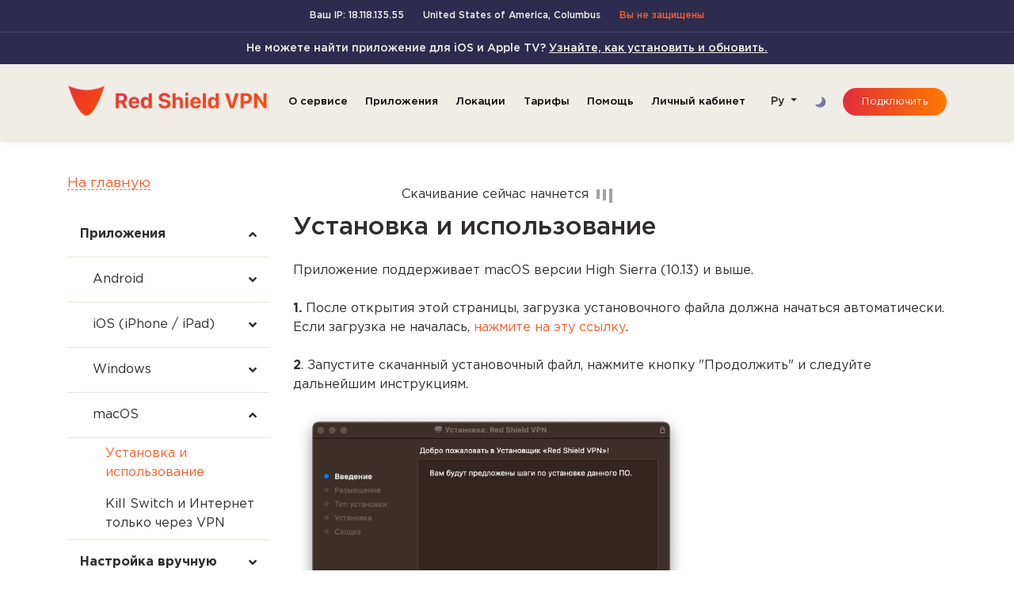

--- FILE ---
content_type: text/css; charset=utf-8
request_url: https://redshieldvpn.com/_nuxt/ScaryLine.fdff54ae.css
body_size: 1263
content:
.up-enter-active,.up-leave-active{transition:transform .3s ease}.up-enter-from,.up-leave-to{transform:translateY(100%)}#cookies{background-color:var(--color-text-dark);border-radius:0!important;color:var(--color-white);margin:0!important;padding:0!important}.dark-mode #cookies{background-color:#45416f}.dark-mode #cookies .bt{background-color:var(--tariff-card-border)!important;border-color:var(--tariff-card-border)!important}#cookies a{color:var(--color-orange)}.dropdown-enter-active,.dropdown-leave-active{transition:all .3s ease}.dropdown-enter-to,.dropdown-leave-from{opacity:1}.dropdown-enter-from,.dropdown-leave-to{opacity:0;transform:translateY(5px)}.dropdown-menu{background:#fffdfa;min-width:2rem!important;padding:2px!important}.dropdown-item{border-radius:4px;padding:4px 18px}.dark-mode .dropdown-menu{background:var(--tariff-card-border)}.dark-mode a.dropdown-item{color:var(--color-text-dark)!important}a.dropdown-item:active,a.dropdown-item:focus,a.dropdown-item:hover{background:#f8f9fa!important;color:#2f2c2c}.dark-mode a.dropdown-item:active,.dark-mode a.dropdown-item:focus,.dark-mode a.dropdown-item:hover{background:#45416f!important}.switch-container[data-v-f2723cb3],.switch-wrapper[data-v-f2723cb3]{align-items:center;display:flex}.switch-container[data-v-f2723cb3]{cursor:pointer;flex-direction:row;margin:0}.switch-container .input[data-v-f2723cb3]{clip:rect(0,0,0,0);border-width:0;height:1px;margin:-1px;overflow:hidden;padding:0;position:absolute;white-space:nowrap;width:1px}.switch-container .switch-item[data-v-f2723cb3]{--switch-container-width:46px;--switch-radius-delta:-4px;--switch-size:26px;--gray:#cbd5e0;--dark-gray:#a0aec0;--off-bg-color:#e4e0e0;--on-bg-color:#45416f;--off-color-focus:#cec9c9;--switch-bg:#f1eee9;--switch-on-bg:#7977a6;--on-focus-border-color: ;--border-size:0px;align-items:center;background-color:var(--off-bg-color);border-radius:var(--switch-size);display:flex;flex-basis:var(--switch-container-width);flex-shrink:0;height:var(--switch-size);position:relative;transition:background-color .25s ease-in-out;width:var(--switch-container-width)}.switch-container .switcher[data-v-f2723cb3]{background:var(--switch-bg);border:var(--border-size) solid var(--off-bg-color);border-radius:50%;box-shadow:0 3px 8px #00000026,0 3px 1px #0000000f;height:calc(var(--switch-size) + var(--switch-radius-delta));left:2.5px;position:absolute;transition:transform .3s ease-in-out;width:calc(var(--switch-size) + var(--switch-radius-delta))}.dark-mode .switch-container .input+.switch-item[data-v-f2723cb3]{background:var(--on-bg-color)}.dark-mode .switch-container .switcher[data-v-f2723cb3]{background-color:var(--switch-on-bg);border-color:var(--on-border-color);transform:translate(calc(var(--switch-container-width) - var(--switch-size) - 1.5px))}.switch-container .switcher svg[data-v-f2723cb3]{stroke:#2c3e4f;transform:translate(5px,-2px)}.dark-mode .switch-container .switcher svg[data-v-f2723cb3]{stroke:#fff}.switch-container .input:focus+.switch-item[data-v-f2723cb3]:after{border-color:var(--off-color-focus)}.switch-container .input:focus:checked+.switch-item[data-v-f2723cb3]:after{border-color:var(--on-focus-border-color)}.switch-container .input:disabled+.switch-item[data-v-f2723cb3]{background-color:var(--gray)}.switch-container .input:disabled+.switch-item[data-v-f2723cb3]:after{background-color:var(--dark-gray);border-color:var(--dark-gray)}.menu-help{-ms-overflow-style:none;max-height:calc(100vh - 76px);overflow-y:scroll;scrollbar-width:none}.menu-help::-webkit-scrollbar{display:none}.scary-line[data-v-7a8ddddb]{align-items:center;background:var(--color-bg-scary);color:var(--color-text-scary);display:flex;font-size:12px;font-weight:500;height:40px;justify-content:center;overflow:hidden;transition:height .2s ease}.scary-line>div[data-v-7a8ddddb]{margin:0 12px;white-space:nowrap}.protected[data-v-7a8ddddb]{color:#1db06a}.not-protected[data-v-7a8ddddb]{color:var(--color-orange)}.loading-rectangle[data-v-7a8ddddb]{animation:brightness-pulse-7a8ddddb 3s infinite;background-color:#d6d6d6;border-radius:3px;height:12px;width:100px}@keyframes brightness-pulse-7a8ddddb{0%,to{opacity:.1}50%{opacity:.25}}


--- FILE ---
content_type: text/css; charset=utf-8
request_url: https://redshieldvpn.com/_nuxt/RsvLoading.febc6d38.css
body_size: 412
content:
.spinner-overlay{align-items:center;bottom:0;display:flex;justify-content:center;left:0;opacity:0;position:fixed;right:0;top:0;transition:opacity .5s ease;z-index:-1}.spinner-overlay-loading{opacity:1;z-index:99999}.rsv-spinner{align-items:center;border-radius:50%;display:flex;justify-content:center}.rsv-spinner:before{animation:rotate-spinner 1.5s linear infinite;background-image:conic-gradient(transparent 72deg,#e33237 1turn);border-radius:50%;content:" ";height:96px;-webkit-mask:radial-gradient(farthest-side,transparent calc(100% - 6px),#fff 0);mask:radial-gradient(farthest-side,transparent calc(100% - 6px),#fff 0);width:96px}.dark-mode .rsv-spinner:before{background-image:conic-gradient(transparent 72deg,#ff5b27 1turn)}@keyframes rotate-spinner{0%{transform:rotate(0)}50%{transform:rotate(180deg)}to{transform:rotate(1turn)}}


--- FILE ---
content_type: text/css; charset=utf-8
request_url: https://redshieldvpn.com/_nuxt/HelpNode.fee4ad41.css
body_size: 89
content:
.side-nav .nav .nav-item .nav-item .nav-item .nav-link.not-collapsed{border-bottom:none}


--- FILE ---
content_type: text/css; charset=utf-8
request_url: https://redshieldvpn.com/_nuxt/Footer.f20c139e.css
body_size: 409
content:
:root{--color-back:#888;--dr-face:#f0ede6}:root.dark-mode{--color-back:#7977a6;--dr-face:#343359}footer{font-size:14px;margin-top:auto}.dark-mode footer{background-color:var(--bg-darker)!important}footer ul.list-unstyled li{padding-bottom:.25rem}footer ul.list-unstyled li a{font-weight:400}.social-icon{color:var(--color-back)!important;font-size:22px;margin-top:0!important;width:24px}.twitter-icon{fill:var(--body-bg)}.twitter-icon ellipse{fill:var(--color-back)}.digital-resistance-logo{height:90px!important;margin:40px 27px!important}.digital-resistance-logo .dr-mask,.digital-resistance-logo .dr-nose{fill:var(--color-back)}.digital-resistance-logo .dr-face{fill:var(--dr-face)}.dark-mode footer .text-contacts{color:#7977a6!important}@media (min-width:576px) and (max-width:991px){.last-col{margin-left:-10px}}


--- FILE ---
content_type: text/css; charset=utf-8
request_url: https://redshieldvpn.com/_nuxt/_...path_.251aa2e6.css
body_size: 518
content:
@charset "UTF-8";.breadcrumb{background-color:var(--secondary-bg)!important;display:flex;flex-wrap:wrap;list-style:none;margin-bottom:1rem;padding:.75rem 1rem}.help-section{position:relative}.downloading{left:50%;position:absolute;top:-10px;transform:translate(-50%)}.list-children{list-style:none;padding:0}.list-children li:before{content:"· "}.loader-icon{--loader-bg:#a3a3a3;display:inline-block;height:20px;margin-left:5px;position:relative;vertical-align:middle;width:20px}.loader-icon>div{animation:loader-icon 1.2s cubic-bezier(0,.5,.5,1) infinite;background:var(--loader-bg);display:inline-block;left:0;position:absolute;width:4px}.loader-icon>div:first-child{animation-delay:-.24s;left:0}.loader-icon>div:nth-child(2){animation-delay:-.12s;left:8px}.loader-icon>div:nth-child(3){animation-delay:0;left:16px}@keyframes loader-icon{0%{height:24px;top:0}50%,to{height:10px;top:4px}}.help-content a{color:var(--color-orange)}.help-content a:hover{color:var(--color-orange-hover)}


--- FILE ---
content_type: text/css; charset=utf-8
request_url: https://redshieldvpn.com/_nuxt/default.3d30f662.css
body_size: 865
content:
.apple-tv-line-line{align-items:center;background:var(--color-bg-scary);border-top:1px solid #454474;color:var(--color-text-scary);display:flex;font-size:14px;font-weight:500;justify-content:center;line-height:20px;padding:10px 0}.dark-mode .apple-tv-line-line{color:var(--color-text-dark-2)}.apple-tv-line-line>div{margin:0 12px;text-align:center}.apple-tv-line-line a.know-how{color:var(--color-text-scary);text-decoration:underline;white-space:nowrap}.dark-mode .apple-tv-line-line a.know-how{color:var(--color-text-dark-2)}.scroll-header{position:fixed!important;transition:transform .2s linear!important;width:100%;will-change:transform;z-index:200!important}.scroll-header-hidden{transform:translateY(-100%)}.navbar-light .navbar-toggler-icon{background-image:url("data:image/svg+xml;charset=utf-8,%3Csvg xmlns='http://www.w3.org/2000/svg' viewBox='0 0 30 30'%3E%3Cpath stroke='%23000' stroke-miterlimit='10' stroke-width='3' d='M4 7h22M4 15h22M4 23h22'/%3E%3C/svg%3E")!important}.dark-mode .navbar-light .navbar-toggler-icon{background-image:url("data:image/svg+xml;charset=utf-8,%3Csvg xmlns='http://www.w3.org/2000/svg' viewBox='0 0 30 30'%3E%3Cpath stroke='%23F1EEE9' stroke-miterlimit='10' stroke-width='3' d='M4 7h22M4 15h22M4 23h22'/%3E%3C/svg%3E")!important}@media (min-width:992px){.navbar-nav .nav-link{padding-left:.45rem!important;padding-right:.45rem!important}}.header-subscribe-btn{font-size:13px;font-weight:400;letter-spacing:.02em;transition:all .3s ease}.lang-btn.btn.focus,.lang-btn.btn:focus{box-shadow:none!important}#app{-webkit-font-smoothing:antialiased;-moz-osx-font-smoothing:grayscale;color:var(--color-text-dark)}.app-wrapper{display:flex;flex-direction:column;min-height:100vh}.app-wrapper main{flex-grow:1}.header-placehoder{height:130px}@media (max-width:992px){.header-placehoder{height:96px}}.header-placehoder-with-apple-tv{height:40px}@media (max-width:556px){.header-placehoder-with-apple-tv{height:61px}}.page-enter-active,.page-leave-active{transition:all .2s}.page-enter-from,.page-leave-to{opacity:0}


--- FILE ---
content_type: text/css; charset=utf-8
request_url: https://redshieldvpn.com/_nuxt/useGtmLinker.2d37cfcb.css
body_size: 2288
content:
.ripple-outer{cursor:pointer;overflow:hidden;position:relative;z-index:1}.ripples{left:0;top:0;z-index:-1}.ripple,.ripples{height:100%;pointer-events:none;position:absolute;width:100%}.ripple{border-radius:50%;opacity:0}.grow-enter-active,.grow-enter-to-active{transition:all 1.5s ease-out}.grow-leave-active,.grow-leave-to-active{transition:all .7s ease-out}.grow-enter-from{opacity:1;transform:scale(0)}.grow-enter-to,.grow-leave-from{opacity:1;transform:scale(4)}.grow-leave-to{opacity:0;transform:scale(4)}*[data-v-4c09f1ae]{--font-w:500}.tariff-card[data-v-4c09f1ae]{border:1px solid var(--tariff-card-border);border-radius:8px;box-sizing:border-box;min-height:200px;position:relative;transition:all .3s ease}.tariff-card.hilight[data-v-4c09f1ae]{background:#f1eee9}.tariff-card.hilight[data-v-4c09f1ae]:hover{transform:scale(1.02)}.tafiff-month[data-v-4c09f1ae]{color:var(--color-text-dark-beige);font-size:18px;font-weight:var(--font-w);line-height:141.5%;margin-top:32px;position:relative;text-align:center}.tariff-badge[data-v-4c09f1ae]{align-items:center;background:#f1eee9;display:flex;height:32px;justify-content:center;top:-19px;width:140px;z-index:10}.tariff-badge[data-v-4c09f1ae],.tariff-badge__border[data-v-4c09f1ae]{clip-path:polygon(0 0,100% 0,93% 50%,100% 100%,0 100%,7% 50%);left:50%;position:absolute;transform:translate(-50%)}.tariff-badge__border[data-v-4c09f1ae]{background:var(--tariff-card-border);height:34px;top:-20px;width:142px;z-index:9}.tariff-badge__text[data-v-4c09f1ae]{-webkit-text-fill-color:transparent;text-fill-color:transparent;background:linear-gradient(90deg,#e33237 5.5%,#ff7a00 100.63%);-webkit-background-clip:text;background-clip:text;display:inline;font-size:16px;font-weight:var(--font-w);line-height:1;position:relative;top:1px;vertical-align:middle}.tariff-h-badge[data-v-4c09f1ae]{position:relative}.tariff-h-badge svg[data-v-4c09f1ae]{height:120px;left:-28px;position:absolute;top:-31px;width:120px}.tariff-h-badge__text[data-v-4c09f1ae]{color:#fff;font-size:15px;font-weight:var(--font-w);left:31px;line-height:130.5%;position:absolute;text-align:center;top:30px;transform:rotate(-43.11deg);transform:translate(-50%) translateY(-50%) rotate(-43.11deg);transform-origin:center}.tariff-h-badge__text-long[data-v-4c09f1ae]{font-size:13px}.tariff-price-wrapper[data-v-4c09f1ae]{display:flex;justify-content:center;margin:20px 0}.value.animated[data-v-4c09f1ae]{position:relative}.tariff-price__new[data-v-4c09f1ae],.tariff-price__old[data-v-4c09f1ae]{color:var(--color-text-dark);font-size:24px;font-weight:var(--font-w);letter-spacing:.01em;line-height:95%;position:relative;text-align:center;transition:all .5s ease}.hilight .tariff-price__new[data-v-4c09f1ae],.hilight .tariff-price__old[data-v-4c09f1ae]{color:var(--color-orange)}.tariff-price__new .month[data-v-4c09f1ae],.tariff-price__old .month[data-v-4c09f1ae]{color:var(--color-gray-80);font-size:13px;font-weight:400;line-height:122.5%}.tariff-price__new sup[data-v-4c09f1ae],.tariff-price__old sup[data-v-4c09f1ae]{font-size:60%;left:-1px;top:-7px}.tariff-price__new[data-v-4c09f1ae]{margin-left:4px}.tariff-price__old[data-v-4c09f1ae]{font-size:13px}.tariff-price__old sup[data-v-4c09f1ae]{font-size:100%;left:0;top:0}.tariff-price__old .value[data-v-4c09f1ae]{text-decoration:line-through}.hilight .tariff-price__old sup[data-v-4c09f1ae],.tariff-price__old .value[data-v-4c09f1ae]{color:var(--color-text-dark)}.btn-tariff-subscribe[data-v-4c09f1ae]{font-size:17px;font-weight:var(--font-w);line-height:1;padding:.6rem 1rem;z-index:101}.hilight .btn-tariff-subscribe[data-v-4c09f1ae]:disabled{opacity:.5}.tariff-desc-wrapper[data-v-4c09f1ae]{align-items:center;display:flex;font-size:13px;font-weight:400;justify-content:center;line-height:122.5%;margin:20px 20px 24px;min-height:32px;overflow:hidden;position:relative;text-align:center}.tariff-desc[data-v-4c09f1ae]{color:var(--color-gray-80);transition:all .5s ease}.tariff-desc .bottom-rub[data-v-4c09f1ae]{font-size:20px}.promocode-activated .tariff-desc[data-v-4c09f1ae]{transform:translate(350px)}.promocode[data-v-4c09f1ae]{color:var(--color-btn-secondary);left:0;position:absolute;right:0;text-align:center;top:50%;transform:translate(-350px) translateY(-50%);transition:all .5s ease}.promocode-activated .promocode[data-v-4c09f1ae]{transform:translate(0) translateY(-50%)}@media (max-width:768px){.tafiff-month[data-v-4c09f1ae]{font-size:20px;margin-top:40px}.tariff-h-badge__text[data-v-4c09f1ae]{font-size:18px;left:42px;top:42px}.tariff-h-badge__text-long[data-v-4c09f1ae]{font-size:18px}.tariff-h-badge svg[data-v-4c09f1ae]{height:170px;left:-39px;top:-45px;width:170px}.tariff-badge[data-v-4c09f1ae]{height:36px;top:-22px;width:160px}.tariff-badge__border[data-v-4c09f1ae]{height:38px;top:-23px;width:162px}.tariff-badge__text[data-v-4c09f1ae]{font-size:18px}.tariff-price-wrapper[data-v-4c09f1ae]{margin:24px 0 40px}.tariff-price[data-v-4c09f1ae],.tariff-price__new[data-v-4c09f1ae]{font-size:44px}.tariff-price .month[data-v-4c09f1ae],.tariff-price__new .month[data-v-4c09f1ae]{font-size:16px}.tariff-price sup[data-v-4c09f1ae],.tariff-price__new sup[data-v-4c09f1ae]{top:-12px}.tariff-price__old[data-v-4c09f1ae]{font-size:18px;top:5px}.btn-tariff-subscribe[data-v-4c09f1ae]{font-size:20px;padding:1rem 2rem}.tariff-desc-wrapper[data-v-4c09f1ae]{font-size:16px;margin:32px 30px 48px;min-height:40px}.tariff-card.hilight[data-v-4c09f1ae]:hover{transform:none}}.fade-enter-active[data-v-4c09f1ae],.fade-leave-active[data-v-4c09f1ae]{transition:opacity .5s ease}.fade-enter-from[data-v-4c09f1ae],.fade-leave-to[data-v-4c09f1ae]{opacity:0}@media (max-width:358px){.tafiff-month[data-v-4c09f1ae]{font-size:20px;margin-top:45px}.tariff-h-badge__text[data-v-4c09f1ae]{left:37px;top:37px}.tariff-h-badge__text-long[data-v-4c09f1ae]{font-size:16px}.tariff-h-badge svg[data-v-4c09f1ae]{height:150px;left:-35px;top:-39px;width:150px}.tariff-price[data-v-4c09f1ae],.tariff-price__new[data-v-4c09f1ae]{font-size:38px}.tariff-price .month[data-v-4c09f1ae],.tariff-price__new .month[data-v-4c09f1ae]{font-size:14px}.tariff-price sup[data-v-4c09f1ae],.tariff-price__new sup[data-v-4c09f1ae]{font-size:55%}}.dark-mode .tariff-badge[data-v-4c09f1ae]{background:#7977a6}.dark-mode .tariff-card[data-v-4c09f1ae]{background:#45416f}.dark-mode .tariff-badge__text[data-v-4c09f1ae]{-webkit-text-fill-color:unset;text-fill-color:unset;-webkit-background-clip:unset;background-clip:unset;background:unset;color:var(--color-text-dark)}.dark-mode .tariff-card.hilight[data-v-4c09f1ae]{background:#45416f}@media (min-width:576px){.tariff-desc[data-v-4c09f1ae],.tariff-desc-wrapper .promocode[data-v-4c09f1ae],.tariff-price__new .month[data-v-4c09f1ae]{font-weight:500!important}}.slider-wrapper[data-v-11a6b574]{cursor:pointer;padding-left:32px;padding-right:32px;position:relative}.swiper-slide[data-v-11a6b574]{height:auto;padding:24px 8px 2px}.slider-arrows-wrapper[data-v-11a6b574]{align-items:center;display:flex;justify-content:space-between;left:-4px;padding:0 11px;position:absolute;right:-4px;top:calc(50% - 10px)}.tariff-arrow-left[data-v-11a6b574]{background-image:url("data:image/svg+xml;charset=utf-8,%3Csvg xmlns='http://www.w3.org/2000/svg' width='10' height='16'%3E%3Cpath fill='%23E33237' d='M9.94 14.12 3.833 8 9.94 1.88 8.06 0l-8 8 8 8 1.88-1.88Z'/%3E%3C/svg%3E")}.tariff-arrow-left[data-v-11a6b574],.tariff-arrow-right[data-v-11a6b574]{background-repeat:no-repeat;background-size:contain;cursor:pointer;height:22px;outline:none;width:14px}.tariff-arrow-right[data-v-11a6b574]{background-image:url("data:image/svg+xml;charset=utf-8,%3Csvg xmlns='http://www.w3.org/2000/svg' width='10' height='16'%3E%3Cpath fill='%23E33237' d='M.06 1.88 6.167 8 .06 14.12 1.94 16l8-8-8-8L.06 1.88Z'/%3E%3C/svg%3E")}.tariff-arrow-left.disabled[data-v-11a6b574],.tariff-arrow-right.disabled[data-v-11a6b574]{opacity:0}.tariff-option__item[data-v-12a3e250]{align-items:center;color:var(--color-gray-80);display:flex;font-size:14px;font-weight:400;letter-spacing:-.004em;line-height:125%;margin-top:16px}.tariff-option__check[data-v-12a3e250]{align-items:center;background:#f1eee9;border-radius:50%;display:flex;flex-grow:0;flex-shrink:0;height:16px;justify-content:center;margin-bottom:2px;margin-right:8px;width:16px}.tariff-option__check svg[data-v-12a3e250]{stroke:#595555}@media (min-width:576px){.tariff-option__item[data-v-12a3e250]{font-weight:500!important}}@media (max-width:768px){.tariff-option__item[data-v-12a3e250]{flex-direction:column;font-size:16px;line-height:125%;margin-top:24px;padding:0 24px;text-align:center}.tariff-option__check[data-v-12a3e250]{height:18px;margin-bottom:12px;margin-right:0;width:18px}}.dark-mode .tariff-option__item[data-v-12a3e250]{color:var(--color-text-dark)}.dark-mode .tariff-option__check[data-v-12a3e250]{background:#e33237}.dark-mode .tariff-option__check svg[data-v-12a3e250]{stroke:var(--color-text-dark)}.tariff-option__col[data-v-d56272ab]{display:inline-block;margin-right:30px}.landing .tariff-option__col[data-v-d56272ab]{margin:0 20px}.tariff-option__title[data-v-d56272ab]{color:#2f2c2c;font-size:17px;font-weight:500;letter-spacing:.01em;line-height:110%;margin-top:64px}@media (max-width:768px){.tariff-option__title[data-v-d56272ab]{font-size:20px;text-align:center}}.landing .tariff-option__row[data-v-d56272ab]{justify-content:space-around}.landing .tariff-option__title[data-v-d56272ab]{font-size:21px;letter-spacing:.01em;text-align:center}


--- FILE ---
content_type: application/javascript; charset=utf8
request_url: https://redshieldvpn.com/_nuxt/useFaqSearch.js.db7a34aa.js
body_size: 428
content:
import{a as c,w as l}from"./swiper-vue.446b4a8f.js";const h=()=>{const n=(s,e)=>{e?(s.el.style.display="block",s.p&&(s.p.style.display="block")):(s.el.style.display="none",s.p&&(s.p.style.display="none"))},a=c(""),o=[];return l(a,s=>{o.forEach(e=>{const t=a.value.toLowerCase(),i=!t.trim()||e.text.includes(t)||e.title.includes(t);n(e,i)})}),{parseContent:s=>{s.value.childNodes.forEach(e=>{var t;e.tagName!=="DETAILS"||e.childNodes.length<2||e.childNodes[0].tagName!=="SUMMARY"||e.childNodes[1].tagName!=="DIV"||o.push({el:e,title:e.childNodes[0].innerText.toLowerCase(),text:e.childNodes[1].innerText.toLowerCase(),p:((t=e.nextSibling)==null?void 0:t.tagName)==="P"?e.nextSibling:null})})},search:a}};export{h as u};


--- FILE ---
content_type: application/javascript; charset=utf8
request_url: https://redshieldvpn.com/_nuxt/useHeadHelpItem.49e6ba98.js
body_size: 348
content:
import{e as i}from"./entry.f021d0a2.js";import{u as s}from"./useSeoAlternates.b0e2dd93.js";import{u as c}from"./vue.f36acd1f.a7a94089.js";async function l(e,t){return await i("/api/v2/help/item/",{method:"POST",body:{lang:t,url:e}})}async function p(e){const t=e.site_title??e.title,n=e.description??e.title,{alternates:o}=s();return c({titleTemplate:t,meta:[{name:"theme-color",content:"#ffffff"},{name:"description",content:n},{name:"og:description",content:n},{name:"og:title",content:t}],link:o})}export{l as a,p as u};


--- FILE ---
content_type: application/javascript; charset=utf8
request_url: https://redshieldvpn.com/_nuxt/HelpNode.d9633cd8.js
body_size: 696
content:
import{_ as h}from"./nuxt-link.9aa87379.js";import{c as _}from"./bootstrap-vue-next.59a3f610.js";import{a as g,D as a,H as o,E as s,P as c,a8 as x,U as m,N as d,J as r,I as u,u as i,Q as y,a9 as N,k as V}from"./swiper-vue.446b4a8f.js";const b={class:"nav-item"},w={class:"flex-column nav","_v-show":"show"},B={__name:"HelpNode",props:{item:Object},setup(e){const t=g(!!e.item.opened);return(v,n)=>{const p=h,f=B,k=_;return a(),o("li",b,[!e.item.children||e.item.children.length===0?(a(),s(p,{key:0,to:v.localePath("/help"+e.item.url),class:d(["nav-link",{active:e.item.opened,collapsed:!e.item.opened}])},{default:c(()=>[x(m(e.item.title),1)]),_:1},8,["to","class"])):(a(),o(r,{key:1},[u("a",{class:d(["nav-link",{_active:e.item.opened,collapsed:!i(t)}]),"_v-b-toggle":"'collapse-'+item.id",href:"javascript:;","data-toggle":"collapse",onClick:n[0]||(n[0]=l=>t.value=!i(t))},m(e.item.title),3),y(k,{id:"collapse-"+e.item.id,visible:e.item.opened,modelValue:i(t),"onUpdate:modelValue":n[1]||(n[1]=l=>V(t)?t.value=l:null)},{default:c(()=>[u("ul",w,[(a(!0),o(r,null,N(e.item.children,l=>(a(),s(f,{item:l,key:l.id},null,8,["item"]))),128))])]),_:1},8,["id","visible","modelValue"])],64))])}}};export{B as _};


--- FILE ---
content_type: application/javascript; charset=utf8
request_url: https://redshieldvpn.com/_nuxt/default.3d681112.js
body_size: 2721
content:
import{c as x,u as T,a as S,P as p,j as A}from"./entry.f021d0a2.js";import{u as U}from"./composables.28b732ce.js";import{S as F,D as Y,T as j,_ as G,a as Z,b,c as K,d as z,e as J}from"./ScaryLine.cd532360.js";import{_ as O}from"./nuxt-link.9aa87379.js";import{D as r,H as v,I as e,a as $,c as Q,w as X,W as N,A as ee,Q as a,u as t,E as L,L as D,P as u,J as se,a9 as te,ac as oe,a8 as _,U as l,k as ae,N as q,a5 as R,K as ne}from"./swiper-vue.446b4a8f.js";import{_ as le}from"./Footer.4b360568.js";import"./bootstrap-vue-next.59a3f610.js";import"./HelpNode.d9633cd8.js";/* empty css                       */import"./client-only.e0b9ac9e.js";const ie={class:"apple-tv-line-line"},re=["innerHTML"],de={__name:"AppleTVLine",setup(P){return x().geoData,(i,f)=>(r(),v("div",ie,[e("div",{innerHTML:i.$t("scary.apple_tv")},null,8,re)]))}},ce=de;const ue={class:"navbar navbar-expand-xl navbar-light py-lg-4 rsv-bg-secondary"},me={class:"container"},he=e("img",{class:"navbar-brand-full",src:K,alt:"Red Shield VPN"},null,-1),_e=e("img",{class:"navbar-brand-short",src:z,alt:"Red Shield VPN"},null,-1),pe={class:"dropdown order-xl-last ml-auto lang-menu"},ve={class:"btn dropdown-toggle nav-item_desktop",type:"button"},fe={class:"mr-1"},ge=["onClick"],we={class:"pl-1"},ye=e("svg",{width:"24",height:"24",viewBox:"0 0 24 24",fill:"#FCF9F6",xmlns:"http://www.w3.org/2000/svg"},[e("path",{"fill-rule":"evenodd","clip-rule":"evenodd",d:"M3 7C3 6.44772 3.30996 6 3.69231 6H20.3077C20.69 6 21 6.44772 21 7C21 7.55228 20.69 8 20.3077 8H3.69231C3.30996 8 3 7.55228 3 7Z"}),e("path",{"fill-rule":"evenodd","clip-rule":"evenodd",d:"M3 12C3 11.4477 3.30996 11 3.69231 11H20.3077C20.69 11 21 11.4477 21 12C21 12.5523 20.69 13 20.3077 13H3.69231C3.30996 13 3 12.5523 3 12Z"}),e("path",{"fill-rule":"evenodd","clip-rule":"evenodd",d:"M3 17C3 16.4477 3.30996 16 3.69231 16H20.3077C20.69 16 21 16.4477 21 17C21 17.5523 20.69 18 20.3077 18H3.69231C3.30996 18 3 17.5523 3 17Z"})],-1),be=[ye],$e=["href"],ke={class:"navbar-nav ml-auto d-none d-xl-flex"},Me={class:"nav-item nav-item_desktop"},Ce={class:"ml-lg-1 ml-xl-2 nav-item nav-item_desktop"},Le={class:"ml-lg-1 ml-xl-2 nav-item nav-item_desktop"},xe={class:"ml-lg-1 ml-xl-2 nav-item nav-item_desktop"},Pe={class:"ml-lg-1 ml-xl-2 nav-item nav-item_desktop"},Ve={class:"ml-lg-1 ml-xl-2 nav-item nav-item_desktop"},He=["href"],Re={__name:"Header",setup(P){const{locale:d,locales:i,setLocale:f,t:g,setLocaleMessage:n,getLocaleMessage:k}=T(),o=S(),c=x(),w=$(!1),B=$(100),M=$(!1),C=$(0),E=Q(()=>{const s=i.find(m=>m.code===d.value);return s?s.name.substring(0,2):"En"});async function I(s){w.value=!1;const m=k(s);if(!Object.keys(m).length){const y=await c.loadTranslation(s);n(s,y)}f(s)}function W(){c.showMenu=!0}function V(){c.showMenu=!1}function H(){o.name&&o.name.startsWith("help")&&c.showMenu||(C.value<window.scrollY&&B.value<window.scrollY&&(M.value=!0),C.value>window.scrollY&&(M.value=!1),C.value=window.scrollY)}return X(()=>o.path+o.hash,()=>{c.showMenu=!1}),N(()=>{window.addEventListener("scroll",H)}),ee(()=>{window.removeEventListener("scroll",H)}),(s,m)=>{const y=O;return r(),v("header",{class:q(["scroll-header",{"scroll-header-hidden":t(M)}]),id:"mainNavigation"},[a(t(F)),t(d)==="ru"?(r(),L(ce,{key:0})):D("",!0),e("nav",ue,[e("div",me,[a(y,{to:s.localePath("/"),class:"navbar-brand"},{default:u(()=>[he,_e]),_:1},8,["to"]),e("div",pe,[a(t(Y),{modelValue:t(w),"onUpdate:modelValue":m[0]||(m[0]=h=>ae(w)?w.value=h:null)},{dropdown:u(()=>[(r(!0),v(se,null,te(t(i),h=>(r(),v("a",{key:h.code,class:"dropdown-item",href:"javascript:;",onClick:oe(qe=>I(h.code),["prevent","stop"])},[_(l(h.flag)+" ",1),e("span",we,l(h.name),1)],8,ge))),128))]),default:u(()=>[e("button",ve,[e("span",fe,l(t(E)),1)])]),_:1},8,["modelValue"])]),a(t(j),{class:"order-xl-last mx-2"}),e("button",{class:"navbar-toggler order-xl-last",type:"button",onClick:W},be),e("a",{class:"header-subscribe-btn ml-12px px-3 px-lg-3 px-xl-4 py-2 order-xl-last d-none d-sm-inline bt bt-gradient fw-400",href:s.$store.makeRefLink(s.$store.config.profileURL+"/register")},l(s.$t("menu.subscribe")),9,$e),(s._.provides[p]||s.$route).name&&(s._.provides[p]||s.$route).name.startsWith("help")?(r(),L(t(G),{key:0,showMenu:t(c).showMenu,onClickItem:V,class:"mt-1"},null,8,["showMenu"])):(r(),L(t(Z),{key:1,showMenu:t(c).showMenu,onClickItem:V},null,8,["showMenu"])),e("ul",ke,[e("li",Me,[a(t(b),{to:"/",hash:"#about",hashPage:"index"},{default:u(()=>[_(l(s.$t("menu.about")),1)]),_:1})]),e("li",Ce,[a(t(b),{to:"/",hash:"#devices",hashPage:"index"},{default:u(()=>[_(l(s.$t("menu.apps")),1)]),_:1})]),e("li",Le,[a(t(b),{to:"/",hash:"#locations",hashPage:"index"},{default:u(()=>[_(l(s.$t("menu.locations")),1)]),_:1})]),e("li",xe,[a(t(b),{to:"/",hash:"#prices",hashPage:"index"},{default:u(()=>[_(l(s.$t("menu.tariffs")),1)]),_:1})]),e("li",Pe,[a(y,{to:s.localePath("/help"),class:"nav-link"},{default:u(()=>[_(l(s.$t("menu.help")),1)]),_:1},8,["to"])]),e("li",Ve,[e("a",{class:"nav-link",href:s.$store.makeRefLink(s.$store.config.profileURL)},l(s.$t("menu.lk")),9,He)])])])])],2)}}};const Te={id:"app",style:{display:"flex","flex-direction":"column",height:"100%"}},Se=e("noscript",null,`
            <iframe src="https://www.googletagmanager.com/ns.html?id=GTM-KRGHLCDP"
                height="0" width="0" style="display:none;visibility:hidden"></iframe>
        `,-1),Ne={class:"app-wrapper"},De={key:0,class:"header-placehoder-with-apple-tv"},Ze={__name:"default",async setup(P){let d,i;const{locale:f}=T(),g=x(),n=S(),k=A();if([d,i]=R(()=>g.loadGeo()),await d,i(),[d,i]=R(()=>g.loadDomains()),await d,i(),n.query.theme==="dark"||n.query.theme==="light"){const o=U();o.value=n.query.theme}return N(()=>{n.query.r&&(g.setPromocode(n.query.r),n.name&&n.name.startsWith("index")?setTimeout(()=>{document.getElementById("prices").scrollIntoView({behavior:"smooth"})},0):k.push(`/?r=${n.query.r}#prices`))}),(o,c)=>(r(),v("div",Te,[Se,e("div",Ne,[a(t(Re)),e("div",{class:q(["header-placehoder",{"rsv-bg-secondary":!(o._.provides[p]||o.$route).name||!(o._.provides[p]||o.$route).name.startsWith("index"),"rsv-bg-secondary":(o._.provides[p]||o.$route).name&&(o._.provides[p]||o.$route).name.startsWith("index")}])},null,2),t(f)==="ru"?(r(),v("div",De)):D("",!0),e("main",null,[ne(o.$slots,"default")]),a(t(le),{class:"rsv-bg-secondary"}),a(t(J))])]))}};export{Ze as default};


--- FILE ---
content_type: application/javascript; charset=utf8
request_url: https://redshieldvpn.com/_nuxt/ScaryLine.cd532360.js
body_size: 7028
content:
import{t as R,_ as L,a as x,c as I}from"./entry.f021d0a2.js";import{a as V,W as Z,D as a,E as f,P as u,u as r,H as d,I as l,U as h,L as m,a1 as T,K as b,Q as _,a6 as g,N as M,M as j,ac as q,ad as H,c as S,B as N,C as E,d as W,aa as C,a8 as p,w as U,J as k,a9 as Y}from"./swiper-vue.446b4a8f.js";import{u as F}from"./composables.28b732ce.js";import{_ as $}from"./nuxt-link.9aa87379.js";import{c as J}from"./bootstrap-vue-next.59a3f610.js";import{_ as Q}from"./HelpNode.d9633cd8.js";/* empty css                       */const X={key:0,id:"cookies",class:"position-fixed fixed-bottom alert"},z={class:"container"},G={class:"d-flex align-items-center justify-content-between flex-nowrap"},K={class:"text-center text-md-left mr-3 my-3"},ee=["innerHTML"],te={class:"d-none d-md-block no-wrap"},se={class:"d-block d-md-none"},Ue={__name:"CookieWarning",setup(e){const{isBot:t}=R(),s=V(!1);Z(()=>{{const n=localStorage.getItem("cookieDate");s.value=!n||+n+31536e6<Date.now()}});function o(){s.value=!1,localStorage.setItem("cookieDate",Date.now())}return(n,i)=>(a(),f(T,{name:"up",mode:"out-in",appear:""},{default:u(()=>[r(s)&&!r(t)?(a(),d("div",X,[l("div",z,[l("div",G,[l("div",K,[l("small",{innerHTML:n.$t("bottom.cookie_warning")},null,8,ee)]),l("button",{type:"button",class:"bt ml-3 my-3 bt-small bt-filled","aria-label":"Accept & Close",onClick:o},[l("div",te,h(n.$t("bottom.cookie_button")),1),l("div",se,h(n.$t("bottom.cookie_button_short")),1)])])])])):m("",!0)]),_:1}))}},Ye=""+new URL("logo.599b63fe.webp",import.meta.url).href,Fe="[data-uri]";const ie={props:{modelValue:Boolean,right:Boolean,hover:Boolean,hover_time:{type:Number,default:100},hover_timeout:{type:Number,default:500},styles:{type:Object,default(){return{}}},interactive:{type:Boolean,default:!1},transition:{type:String,default:"dropdown"},closeOnClickOutside:{type:Boolean,default:!0}},emits:["update:modelValue"],data(){return{hovering:!1,top:!1,left:0}},computed:{stylesWithLeft(){return{...this.styles,left:this.left+"px"}}},destroyed(){document.body.removeEventListener("click",this.closeMenu)},methods:{mouseEnter(){this.stopTimer(),this.hover&&this.hover_time>0&&!this.modelValue&&(this.hoverOpenTimer=setTimeout(()=>{this.$emit("update:modelValue",!0),this.hovering=!0,setTimeout(()=>{this.hovering=!1},this.hover_timeout)},this.hover_time)),this.hover&&!this.modelValue&&this.hover_time===0&&(this.hovering=!0,setTimeout(()=>{this.hovering=!1},this.hover_timeout),this.$emit("update:modelValue",!0))},mouseLeave(){this.hoverTimer||this.startTimer(),this.hover_time>0&&this.hover&&clearTimeout(this.hoverOpenTimer)},mouseOver(){this.stopTimer()},closeMenu(e){(!e||!this.$el.contains(e.target))&&this.modelValue&&this.closeOnClickOutside&&this.$emit("update:modelValue",!1)},toggleMenu(){this.hovering||this.modelValue&&this.hover||this.$emit("update:modelValue",!this.modelValue)},stopTimer(){clearTimeout(this.hoverTimer),this.hoverTimer=null},startTimer(){this.interactive||(this.hoverTimer=setTimeout(this.closeMenu,this.hover_timeout))}},watch:{modelValue(e){if(e){let t=this;this.top=!1,this.left=0,this.$nextTick(()=>{let s=t.$refs.dropdown.getBoundingClientRect(),o=window.innerHeight||document.documentElement.clientHeight,n=document.documentElement.clientWidth;this.top=s.bottom>o&&s.top>=s.height;const i=10;this.left=n<s.right+i?n-s.right-i:0})}},interactive:{handler(e){typeof document=="object"&&(e?document.body.addEventListener("click",this.closeMenu):document.body.removeEventListener("click",this.closeMenu))},immediate:!0}}};function oe(e,t,s,o,n,i){return a(),d("div",{class:M(["dropdown",{dropup:n.top}]),onMouseleave:t[3]||(t[3]=(...c)=>i.mouseLeave&&i.mouseLeave(...c)),onMouseover:t[4]||(t[4]=(...c)=>i.mouseOver&&i.mouseOver(...c)),onMouseenter:t[5]||(t[5]=(...c)=>i.mouseEnter&&i.mouseEnter(...c)),onClick:t[6]||(t[6]=(...c)=>i.toggleMenu&&i.toggleMenu(...c))},[b(e.$slots,"default"),_(T,{name:s.transition},{default:u(()=>[g(l("div",{class:M(["dropdown-menu show",{"dropdown-menu-right":s.right}]),style:j(i.stylesWithLeft),onMouseleave:t[0]||(t[0]=(...c)=>i.startTimer&&i.startTimer(...c)),onMouseenter:t[1]||(t[1]=(...c)=>i.stopTimer&&i.stopTimer(...c)),onClick:t[2]||(t[2]=q(()=>{},["stop"])),ref:"dropdown"},[b(e.$slots,"dropdown")],38),[[H,s.modelValue]])]),_:3},8,["name"])],34)}const Je=L(ie,[["render",oe]]);const D=e=>(N("data-v-f2723cb3"),e=e(),E(),e),ne={class:"switch-wrapper"},ae={class:"switch-container"},le=["checked"],re={key:0,width:"16",height:"16",viewBox:"0 0 16 16",fill:"none",xmlns:"http://www.w3.org/2000/svg"},de=D(()=>l("path",{d:"M7.99984 12.3332C10.3931 12.3332 12.3332 10.3931 12.3332 7.99984C12.3332 5.6066 10.3931 3.6665 7.99984 3.6665C5.6066 3.6665 3.6665 5.6066 3.6665 7.99984C3.6665 10.3931 5.6066 12.3332 7.99984 12.3332Z",fill:"#FCF9F6"},null,-1)),ce=D(()=>l("path",{d:"M12.7602 12.7602L12.6735 12.6735M12.6735 3.32683L12.7602 3.24016L12.6735 3.32683ZM3.24016 12.7602L3.32683 12.6735L3.24016 12.7602ZM8.00016 1.38683V1.3335V1.38683ZM8.00016 14.6668V14.6135V14.6668ZM1.38683 8.00016H1.3335H1.38683ZM14.6668 8.00016H14.6135H14.6668ZM3.32683 3.32683L3.24016 3.24016L3.32683 3.32683Z",stroke:"#FCF9F6","stroke-width":"2","stroke-linecap":"round","stroke-linejoin":"round"},null,-1)),he=[de,ce],ue={key:1,width:"16",height:"16",viewBox:"0 0 16 16",fill:"none",xmlns:"http://www.w3.org/2000/svg"},me=D(()=>l("path",{d:"M14.2304 8.27997C13.9904 11.7133 11.0771 14.5066 7.59043 14.66C5.13043 14.7666 2.93043 13.62 1.61043 11.8133C1.06376 11.0733 1.3571 10.58 2.27043 10.7466C2.7171 10.8266 3.1771 10.86 3.65709 10.84C6.9171 10.7066 9.58376 7.97997 9.5971 4.75997C9.60376 3.89331 9.42376 3.07331 9.0971 2.32664C8.7371 1.49997 9.17043 1.10664 10.0038 1.45997C12.6438 2.57331 14.4504 5.23331 14.2304 8.27997Z",fill:"#7977A6"},null,-1)),pe=[me],ve={__name:"ThemeToggle",setup(e){const t=F(),s=S(()=>t.value==="dark");function o(n){t.preference=t.value!=="dark"?"dark":"light"}return(n,i)=>(a(),d("div",ne,[l("label",ae,[l("input",{class:"input",type:"checkbox",checked:r(s),onChange:i[0]||(i[0]=c=>o(c.target.checked))},null,40,le),r(s)?(a(),d("svg",re,he)):m("",!0),r(s)?m("",!0):(a(),d("svg",ue,pe))])]))}},Qe=L(ve,[["__scopeId","data-v-f2723cb3"]]),fe={name:"CollapseTransition",props:{name:{type:String,required:!1,default:"collapse"},dimension:{type:String,required:!1,default:"height",validator:e=>["height","width"].includes(e)},duration:{type:Number,required:!1,default:300},easing:{type:String,required:!1,default:"ease-in-out"}},watch:{dimension(){this.clearCachedDimensions()}},data(){return{cachedStyles:null}},computed:{transition(){let e=[];return Object.keys(this.cachedStyles).forEach(t=>{e.push(`${this.convertToCssProperty(t)} ${this.duration}ms ${this.easing}`)}),e.join(", ")}},methods:{beforeAppear(e){this.$emit("before-appear",e)},appear(e){this.$emit("appear",e)},afterAppear(e){this.$emit("after-appear",e)},appearCancelled(e){this.$emit("appear-cancelled",e)},beforeEnter(e){this.$emit("before-enter",e)},enter(e,t){this.detectAndCacheDimensions(e),this.setClosedDimensions(e),this.hideOverflow(e),this.forceRepaint(e),this.setTransition(e),this.setOpenedDimensions(e),this.$emit("enter",e,t),setTimeout(t,this.duration)},afterEnter(e){this.unsetOverflow(e),this.unsetTransition(e),this.unsetDimensions(e),this.clearCachedDimensions(),this.$emit("after-enter",e)},enterCancelled(e){this.$emit("enter-cancelled",e)},beforeLeave(e){this.$emit("before-leave",e)},leave(e,t){this.detectAndCacheDimensions(e),this.setOpenedDimensions(e),this.hideOverflow(e),this.forceRepaint(e),this.setTransition(e),this.setClosedDimensions(e),this.$emit("leave",e,t),setTimeout(t,this.duration)},afterLeave(e){this.unsetOverflow(e),this.unsetTransition(e),this.unsetDimensions(e),this.clearCachedDimensions(),this.$emit("after-leave",e)},leaveCancelled(e){this.$emit("leave-cancelled",e)},detectAndCacheDimensions(e){if(this.cachedStyles)return;const t=e.style.visibility,s=e.style.display;e.style.visibility="hidden",e.style.display="",this.cachedStyles=this.detectRelevantDimensions(e),e.style.visibility=t,e.style.display=s},clearCachedDimensions(){this.cachedStyles=null},detectRelevantDimensions(e){return this.dimension==="height"?{height:e.offsetHeight+"px",paddingTop:e.style.paddingTop||this.getCssValue(e,"padding-top"),paddingBottom:e.style.paddingBottom||this.getCssValue(e,"padding-bottom")}:this.dimension==="width"?{width:e.offsetWidth+"px",paddingLeft:e.style.paddingLeft||this.getCssValue(e,"padding-left"),paddingRight:e.style.paddingRight||this.getCssValue(e,"padding-right")}:{}},setTransition(e){e.style.transition=this.transition},unsetTransition(e){e.style.transition=""},hideOverflow(e){e.style.overflow="hidden"},unsetOverflow(e){e.style.overflow=""},setClosedDimensions(e){Object.keys(this.cachedStyles).forEach(t=>{e.style[t]="0"})},setOpenedDimensions(e){Object.keys(this.cachedStyles).forEach(t=>{e.style[t]=this.cachedStyles[t]})},unsetDimensions(e){Object.keys(this.cachedStyles).forEach(t=>{e.style[t]=""})},forceRepaint(e){getComputedStyle(e)[this.dimension]},getCssValue(e,t){return getComputedStyle(e,null).getPropertyValue(t)},convertToCssProperty(e){const t=e.match(/([A-Z])/g);if(!t)return e;for(let s=0,o=t.length;s<o;s++)e=e.replace(new RegExp(t[s]),"-"+t[s].toLowerCase());return e.slice(0,1)==="-"&&(e=e.slice(1)),e}}};function _e(e,t,s,o,n,i){return a(),f(T,{name:s.name,onBeforeAppear:i.beforeAppear,onAppear:i.appear,onAfterAppear:i.afterAppear,onAppearCancelled:i.appearCancelled,onBeforeEnter:i.beforeEnter,onEnter:i.enter,onAfterEnter:i.afterEnter,onEnterCancelled:i.enterCancelled,onBeforeLeave:i.beforeLeave,onLeave:i.leave,onAfterLeave:i.afterLeave,onLeaveCancelled:i.leaveCancelled},{default:u(()=>[b(e.$slots,"default")]),_:3},8,["name","onBeforeAppear","onAppear","onAfterAppear","onAppearCancelled","onBeforeEnter","onEnter","onAfterEnter","onEnterCancelled","onBeforeLeave","onLeave","onAfterLeave","onLeaveCancelled"])}const P=L(fe,[["render",_e]]),w=W({__name:"LinkScroll",props:{to:{default:""},hash:{default:""},hashPage:{default:"index"}},setup(e){const t=x();return(s,o)=>{const n=$,i=C("scroll-to");return a(),d("span",null,[r(t).name&&r(t).name.startsWith(s.hashPage)?g((a(),f(n,{key:0,to:s.localePath(s.to),class:"nav-link"},{default:u(()=>[b(s.$slots,"default")]),_:3},8,["to"])),[[i,{el:s.hash}]]):(a(),f(n,{key:1,to:{path:s.localePath(s.to),hash:s.hash},class:"nav-link"},{default:u(()=>[b(s.$slots,"default")]),_:3},8,["to"]))])}}}),ge={key:0,class:"navbar-collapse side-nav_opened"},ye={class:"navbar-nav _ml-auto text-center"},ke=["href"],Xe={__name:"NavMenuCommon",props:{showMenu:Boolean},emits:["clickItem"],setup(e,{emit:t}){const s=()=>t("clickItem");return(o,n)=>{const i=$,c=C("click-outside");return a(),f(P,null,{default:u(()=>[e.showMenu?(a(),d("div",ge,[g((a(),d("ul",ye,[l("li",{class:"nav-item nav-item_mobile",onClick:n[0]||(n[0]=v=>o.$emit("clickItem"))},[_(r(w),{to:"/",hash:"#about",hashPage:"index"},{default:u(()=>[p(h(o.$t("menu.about")),1)]),_:1})]),l("li",{class:"nav-item nav-item_mobile",onClick:n[1]||(n[1]=v=>o.$emit("clickItem"))},[_(r(w),{to:"/",hash:"#devices",hashPage:"index"},{default:u(()=>[p(h(o.$t("menu.apps")),1)]),_:1})]),l("li",{class:"nav-item nav-item_mobile",onClick:n[2]||(n[2]=v=>o.$emit("clickItem"))},[_(r(w),{to:"/",hash:"#locations",hashPage:"index"},{default:u(()=>[p(h(o.$t("menu.locations")),1)]),_:1})]),l("li",{class:"nav-item nav-item_mobile",onClick:n[3]||(n[3]=v=>o.$emit("clickItem"))},[_(r(w),{to:"/",hash:"#prices",hashPage:"index"},{default:u(()=>[p(h(o.$t("menu.tariffs")),1)]),_:1})]),l("li",{class:"nav-item nav-item_mobile",onClick:n[4]||(n[4]=v=>o.$emit("clickItem"))},[_(i,{to:o.localePath("/help"),class:"nav-link"},{default:u(()=>[p(h(o.$t("menu.help")),1)]),_:1},8,["to"])]),l("li",{class:"nav-item nav-item_mobile",onClick:n[5]||(n[5]=v=>o.$emit("clickItem"))},[l("a",{class:"nav-link",href:o.$store.config.profileURL},h(o.$t("menu.lk")),9,ke)])])),[[c,s]])])):m("",!0)]),_:1})}}};const be={key:0,class:"side-nav side-nav_opened nav-item_mobile w-100 menu-help"},we={class:"nav nav-pills flex-column flex-nowrap w-100"},Ce={class:"nav-item"},Le={class:"flex-column nav","_v-show":"show"},Ae={class:"nav-item"},Te={class:"nav-item"},$e={class:"nav-item"},De={class:"nav-item"},Me={class:"nav-item"},Ve=["href"],ze={__name:"NavMenuHelp",props:{showMenu:Boolean},emits:["clickItem"],setup(e,{emit:t}){const s=e,o=V(!1);U(s,i=>{document.body.style.overflow=i.showMenu?"hidden":""});const n=()=>t("clickItem");return(i,c)=>{const v=$,O=J,A=C("scroll-to"),B=C("click-outside");return a(),f(P,null,{default:u(()=>[e.showMenu?(a(),d("nav",be,[g((a(),d("ul",we,[l("li",Ce,[l("a",{class:"nav-link collapsed","_v-b-toggle":"'collapse-main'",href:"javascript:;","data-toggle":"collapse",onClick:c[0]||(c[0]=y=>o.value=!o.value)},h(i.$t("menu.main_menu")),1),_(O,{id:"collapse-main",modelValue:o.value,"onUpdate:modelValue":c[1]||(c[1]=y=>o.value=y)},{default:u(()=>[l("ul",Le,[l("li",Ae,[g((a(),f(v,{to:{path:i.localePath("/"),hash:"#about"},class:"nav-link"},{default:u(()=>[p(h(i.$t("menu.about")),1)]),_:1},8,["to"])),[[A,{el:"#about"}]])]),l("li",Te,[g((a(),f(v,{to:{path:i.localePath("/"),hash:"#devices"},class:"nav-link"},{default:u(()=>[p(h(i.$t("menu.apps")),1)]),_:1},8,["to"])),[[A,{el:"#devices"}]])]),l("li",$e,[g((a(),f(v,{to:{path:i.localePath("/"),hash:"#prices"},class:"nav-link"},{default:u(()=>[p(h(i.$t("menu.tariffs")),1)]),_:1},8,["to"])),[[A,{el:"#prices"}]])]),l("li",De,[_(v,{to:i.localePath("/help"),class:"nav-link"},{default:u(()=>[p(h(i.$t("menu.help")),1)]),_:1},8,["to"])]),l("li",Me,[l("a",{class:"nav-link",href:i.$store.config.profileURL},h(i.$t("menu.lk")),9,Ve)])])]),_:1},8,["modelValue"])]),(a(!0),d(k,null,Y(i.$helpStore.tree.items,y=>(a(),f(r(Q),{key:y.id,item:y},null,8,["item"]))),128))])),[[B,n]])])):m("",!0)]),_:1})}}};const Se={class:"scary-line"},Pe={key:0,class:"loading-rectangle"},Oe={key:0,class:"protected"},Be={key:1},Re={key:2,class:"nav-item_desktop"},xe={key:3,class:"not-protected"},Ie={__name:"ScaryLine",setup(e){const t=I(),s=S(()=>t.geoData);return(o,n)=>(a(),d("div",Se,[r(t).loaded.geoData?(a(),d(k,{key:1},[r(s).protected?(a(),d("div",Oe,h(o.$t("scary.protected")),1)):m("",!0),!r(s).protected&&r(s).ip?(a(),d("div",Be,h(o.$t("scary.your_ip"))+" "+h(r(s).ip),1)):m("",!0),!r(s).protected&&(r(s).country||r(s).city)?(a(),d("div",Re,[r(s).country?(a(),d(k,{key:0},[p(h(r(s).country),1)],64)):m("",!0),r(s).city&&r(s).country?(a(),d(k,{key:1},[p(", ")],64)):m("",!0),r(s).city?(a(),d(k,{key:2},[p(h(r(s).city),1)],64)):m("",!0)])):m("",!0),r(s).protected?m("",!0):(a(),d("div",xe,h(o.$t("scary.not_protected")),1))],64)):(a(),d("div",Pe))]))}},Ge=L(Ie,[["__scopeId","data-v-7a8ddddb"]]);export{Je as D,Ge as S,Qe as T,ze as _,Xe as a,w as b,Ye as c,Fe as d,Ue as e};


--- FILE ---
content_type: application/javascript; charset=utf8
request_url: https://redshieldvpn.com/_nuxt/bootstrap-vue-next.59a3f610.js
body_size: 11579
content:
import{d as F,c as i,e as Ue,r as el,s as _l,Y as Al,ao as te,ap as De,a as E,w as j,W as ll,n as Te,p as El,D as T,H as J,K as P,u as k,E as _,P as A,V as Q,a3 as q,J as ze,aq as tl,a8 as de,U as ve,L as R,N as H,f as ee,g as al,q as Dl,x as zl,Q as ce,a6 as jl,I as pe,ad as Fl,ag as Ll,t as Ae,R as Ee,S as nl,a1 as Hl,M as Oe,ar as Ml,i as He,as as Il}from"./swiper-vue.446b4a8f.js";var Rl=Object.defineProperty,ql=(e,t,l)=>t in e?Rl(e,t,{enumerable:!0,configurable:!0,writable:!0,value:l}):e[t]=l,I=(e,t,l)=>(ql(e,typeof t!="symbol"?t+"":t,l),l);const Wl=e=>typeof e=="boolean"?e:e===""||e==="true";class fe{constructor(t,l={}){if(I(this,"cancelable",!0),I(this,"componentId",null),I(this,"_defaultPrevented",!1),I(this,"eventType",""),I(this,"nativeEvent",null),I(this,"_preventDefault"),I(this,"relatedTarget",null),I(this,"target",null),!t)throw new TypeError(`Failed to construct '${this.constructor.name}'. 1 argument required, ${arguments.length} given.`);Object.assign(this,fe.Defaults,l,{eventType:t}),this._preventDefault=function(){this.cancelable&&(this.defaultPrevented=!0)}}get defaultPrevented(){return this._defaultPrevented}set defaultPrevented(t){this._defaultPrevented=t}get preventDefault(){return this._preventDefault}set preventDefault(t){this._preventDefault=t}static get Defaults(){return{cancelable:!0,componentId:null,eventType:"",nativeEvent:null,relatedTarget:null,target:null}}}class ol extends fe{constructor(t,l={}){super(t,l),I(this,"trigger",null),Object.assign(this,fe.Defaults,l,{eventType:t})}static get Defaults(){return{...super.Defaults,trigger:null}}}const rl=typeof window<"u",Gl=typeof document<"u",Xl=typeof Element<"u",Yl=typeof navigator<"u",Kl=rl&&Gl&&Yl,Me=rl?window:{};(()=>{let e=!1;if(Kl)try{const t={get passive(){return e=!0,e}};Me.addEventListener("test",t,t),Me.removeEventListener("test",t,t)}catch{e=!1}return e})();const ul=typeof window<"u",Jl=typeof document<"u",Ql=typeof navigator<"u",Zl=ul&&Jl&&Ql,Ie=ul?window:{};(()=>{let e=!1;if(Zl)try{const t={get passive(){e=!0}};Ie.addEventListener("test",t,t),Ie.removeEventListener("test",t,t)}catch{e=!1}return e})();const K=Xl?Element.prototype:void 0,Ul=(K==null?void 0:K.matches)||(K==null?void 0:K.msMatchesSelector)||(K==null?void 0:K.webkitMatchesSelector),et=e=>!!(e&&e.nodeType===Node.ELEMENT_NODE),il=e=>((e==null?void 0:e())??[]).length===0,lt=(e,t)=>et(e)?Ul.call(e,t):!1;K!=null&&K.closest;const Re=e=>{const t=window.getComputedStyle(e),l=t.transitionDelay.split(",")[0]||"",a=t.transitionDuration.split(",")[0]||"",n=Number(l.slice(0,-1))*1e3,o=Number(a.slice(0,-1))*1e3;return n+o},Be=(e,t,l)=>t.concat(["sm","md","lg","xl","xxl"]).reduce((a,n)=>(a[e?`${e}${n.charAt(0).toUpperCase()+n.slice(1)}`:n]=l,a),Object.create(null)),sl=(e,t,l,a=l)=>Object.keys(t).reduce((n,o)=>(e[o]&&n.push([a,o.replace(l,""),e[o]].filter(r=>r&&typeof r!="boolean").join("-").toLowerCase()),n),[]),tt=(e="")=>`__BVID__${Math.random().toString().slice(2,8)}___BV_${e}__`,at=e=>!!(e.href||e.to),Pe=(e,t={},l={})=>{const a=[e];let n;for(let o=0;o<a.length&&!n;o++){const r=a[o];n=l[r]}return n&&typeof n=="function"?n(t):n},je=(e,t=NaN)=>Number.isInteger(e)?e:t,dl=Symbol("collapse"),nt=Symbol("navbar"),ot=["top","right","bottom","left"];ot.reduce((e,t)=>e.concat(t,t+"-start",t+"-end"),[]);var rt=Object.defineProperty,ut=Object.defineProperties,it=Object.getOwnPropertyDescriptors,qe=Object.getOwnPropertySymbols,st=Object.prototype.hasOwnProperty,dt=Object.prototype.propertyIsEnumerable,We=(e,t,l)=>t in e?rt(e,t,{enumerable:!0,configurable:!0,writable:!0,value:l}):e[t]=l,vt=(e,t)=>{for(var l in t||(t={}))st.call(t,l)&&We(e,l,t[l]);if(qe)for(var l of qe(t))dt.call(t,l)&&We(e,l,t[l]);return e},ct=(e,t)=>ut(e,it(t));function vl(e,t){var l;const a=_l();return Al(()=>{a.value=e()},ct(vt({},t),{flush:(l=t==null?void 0:t.flush)!=null?l:"sync"})),te(a)}function we(e){return Dl()?(zl(e),!0):!1}function pt(e){let t=!1,l;const a=Ue(!0);return(...n)=>(t||(l=a.run(()=>e(...n)),t=!0),l)}function ft(e){let t=0,l,a;const n=()=>{t-=1,a&&t<=0&&(a.stop(),l=void 0,a=void 0)};return(...o)=>(t+=1,l||(a=Ue(!0),l=a.run(()=>e(...o))),we(n),l)}function ge(e){return typeof e=="function"?e():k(e)}const cl=typeof window<"u",gt=e=>typeof e<"u",pl=()=>{},Ge=yt();function yt(){var e;return cl&&((e=window==null?void 0:window.navigator)==null?void 0:e.userAgent)&&/iP(ad|hone|od)/.test(window.navigator.userAgent)}function bt(...e){if(e.length!==1)return Ae(...e);const t=e[0];return typeof t=="function"?te(Il(()=>({get:t,set:pl}))):E(t)}function mt(e=0,t={}){const l=E(e),{max:a=1/0,min:n=-1/0}=t,o=(B=1)=>l.value=Math.min(a,l.value+B),r=(B=1)=>l.value=Math.max(n,l.value-B),s=()=>l.value,c=B=>l.value=Math.max(n,Math.min(a,B));return{count:l,inc:o,dec:r,get:s,set:c,reset:(B=e)=>(e=B,c(B))}}function Fe(e){var t;const l=ge(e);return(t=l==null?void 0:l.$el)!=null?t:l}const fl=cl?window:void 0;function ae(...e){let t,l,a,n;if(typeof e[0]=="string"||Array.isArray(e[0])?([l,a,n]=e,t=fl):[t,l,a,n]=e,!t)return pl;Array.isArray(l)||(l=[l]),Array.isArray(a)||(a=[a]);const o=[],r=()=>{o.forEach(V=>V()),o.length=0},s=(V,$,u,f)=>(V.addEventListener($,u,f),()=>V.removeEventListener($,u,f)),c=j(()=>[Fe(t),ge(n)],([V,$])=>{r(),V&&o.push(...l.flatMap(u=>a.map(f=>s(V,u,f,$))))},{immediate:!0,flush:"post"}),B=()=>{c(),r()};return we(B),B}function ht(e){return typeof e=="function"?e:typeof e=="string"?t=>t.key===e:Array.isArray(e)?t=>e.includes(t.key):()=>!0}function St(...e){let t,l,a={};e.length===3?(t=e[0],l=e[1],a=e[2]):e.length===2?typeof e[1]=="object"?(t=!0,l=e[0],a=e[1]):(t=e[0],l=e[1]):(t=!0,l=e[0]);const{target:n=fl,eventName:o="keydown",passive:r=!1,dedupe:s=!1}=a,c=ht(t);return ae(n,o,B=>{B.repeat&&ge(s)||c(B)&&l(B)},r)}function Bt(e){return JSON.parse(JSON.stringify(e))}const me=typeof globalThis<"u"?globalThis:typeof window<"u"?window:typeof global<"u"?global:typeof self<"u"?self:{},he="__vueuse_ssr_handlers__",wt=kt();function kt(){return he in me||(me[he]=me[he]||{}),me[he]}function Ct(e,t){return wt[e]||t}function Se(e,t={}){const{initialValue:l=!1}=t,a=E(!1),n=i(()=>Fe(e));ae(n,"focus",()=>a.value=!0),ae(n,"blur",()=>a.value=!1);const o=i({get:()=>a.value,set(r){var s,c;!r&&a.value?(s=n.value)==null||s.blur():r&&!a.value&&((c=n.value)==null||c.focus())}});return j(n,()=>{o.value=l},{immediate:!0,flush:"post"}),{focused:o}}function gl(e){const t=window.getComputedStyle(e);if(t.overflowX==="scroll"||t.overflowY==="scroll"||t.overflowX==="auto"&&e.clientWidth<e.scrollWidth||t.overflowY==="auto"&&e.clientHeight<e.scrollHeight)return!0;{const l=e.parentNode;return!l||l.tagName==="BODY"?!1:gl(l)}}function xt(e){const t=e||window.event,l=t.target;return gl(l)?!1:t.touches.length>1?!0:(t.preventDefault&&t.preventDefault(),!1)}function $t(e,t=!1){const l=E(t);let a=null,n;j(bt(e),s=>{if(s){const c=s;n=c.style.overflow,l.value&&(c.style.overflow="hidden")}},{immediate:!0});const o=()=>{const s=ge(e);!s||l.value||(Ge&&(a=ae(s,"touchmove",c=>{xt(c)},{passive:!1})),s.style.overflow="hidden",l.value=!0)},r=()=>{const s=ge(e);!s||!l.value||(Ge&&(a==null||a()),s.style.overflow=n,l.value=!1)};return we(r),i({get(){return l.value},set(s){s?o():r()}})}function ke(e,t,l,a={}){var n,o,r;const{clone:s=!1,passive:c=!1,eventName:B,deep:V=!1,defaultValue:$,shouldEmit:u}=a,f=al(),x=l||(f==null?void 0:f.emit)||((n=f==null?void 0:f.$emit)==null?void 0:n.bind(f))||((r=(o=f==null?void 0:f.proxy)==null?void 0:o.$emit)==null?void 0:r.bind(f==null?void 0:f.proxy));let g=B;t||(t="modelValue"),g=g||`update:${t.toString()}`;const O=w=>s?typeof s=="function"?s(w):Bt(w):w,y=()=>gt(e[t])?O(e[t]):$,b=w=>{u?u(w)&&x(g,w):x(g,w)};if(c){const w=y(),p=E(w);return j(()=>e[t],S=>p.value=O(S)),j(p,S=>{(S!==e[t]||V)&&b(S)},{deep:V}),p}else return i({get(){return y()},set(w){b(w)}})}const yl=e=>vl(()=>{const t=De(e);return t?`justify-content-${t}`:""});function v(e){return vl(()=>{const t=De(e);return t==null?t:Wl(t)})}pt(()=>{const e=el([]);return{items:e,reset:()=>{e.splice(0,e.length)}}});const bl=(e,t)=>i(()=>De(e)||tt(t)),Ne="modal-open",Vt=ft(()=>{const{count:e,inc:t,dec:l}=mt(),a=Ct("updateHTMLAttrs",(n,o,r)=>{const s=typeof n=="string"?window==null?void 0:window.document.querySelector(n):Fe(n);s&&(o==="class"?s.classList.toggle(Ne,r===Ne):s.setAttribute(o,r))});return we(()=>{a("body","class","")}),j(e,n=>{a("body","class",n>0?Ne:"")}),{inc:t,dec:l}}),Tt=e=>{const{inc:t,dec:l}=Vt();j(e,(a,n)=>{a?t():n&&!a&&l()},{immediate:!0})},Ot=(e,t)=>{const l=te(Ae(e)),a=te(Ae(t)),n=i(()=>!a.value);ll(()=>{const o=$t(document.body,l.value&&n.value);j([l,n],([r,s])=>{o.value=r&&s})})},Yt=F({inheritAttrs:!1,__name:"BCollapse",props:{id:{default:void 0},modelValue:{type:[String,Boolean],default:!1},tag:{default:"div"},toggle:{type:[String,Boolean],default:!1},horizontal:{type:[String,Boolean],default:!1},visible:{type:[String,Boolean],default:!1},isNav:{type:[String,Boolean],default:!1}},emits:["show","shown","hide","hidden","hide-prevented","show-prevented","update:modelValue"],setup(e,{expose:t,emit:l}){const a=e,n=(S,d={})=>new ol(S,{cancelable:!1,target:u.value||null,relatedTarget:null,trigger:null,...d,componentId:$.value}),o=ke(a,"modelValue",l,{passive:!0}),r=v(o),s=v(()=>a.toggle),c=v(()=>a.horizontal),B=v(()=>a.isNav),V=v(()=>a.visible),$=bl(()=>a.id,"collapse"),u=E(null),f=E(!1),x=E(r.value),g=i(()=>({show:x.value,"navbar-collapse":B.value,collapsing:f.value,closing:x.value&&!r.value,"collapse-horizontal":c.value})),O=()=>{o.value=!1},y=()=>{o.value=!0},b=()=>{o.value=!r.value},w=()=>{x.value=!0,f.value=!0;const S=n("show",{cancelable:!0});if(l("show",S),S.defaultPrevented){l("show-prevented");return}Te(()=>{u.value!==null&&(c.value?u.value.style.width=`${u.value.scrollWidth}px`:u.value.style.height=`${u.value.scrollHeight}px`,setTimeout(()=>{f.value=!1,l("shown",n("shown")),u.value!==null&&(u.value.style.height="",u.value.style.width="")},Re(u.value)))})},p=()=>{const S=n("hide",{cancelable:!0});if(l("hide",S),S.defaultPrevented){l("hide-prevented");return}u.value!==null&&(c.value?u.value.style.width=`${u.value.scrollWidth}px`:u.value.style.height=`${u.value.scrollHeight}px`,u.value.offsetHeight,f.value=!0,Te(()=>{u.value!==null&&(u.value.style.height="",u.value.style.width="",setTimeout(()=>{x.value=!1,f.value=!1,l("hidden",n("hidden"))},Re(u.value)))}))};return j([o,x],()=>{if(r.value===!0){if(x.value)return;w();return}p()}),ll(()=>{u.value!==null&&!r.value&&s.value&&Te(()=>{o.value=!0})}),V.value&&(o.value=!0,x.value=!0),j(V,S=>{S?y():O()}),ae(u,"bv-toggle",()=>{o.value=!r.value}),t({close:O,open:y,toggle:b,visible:te(x),isNav:B}),El(dl,{id:$,close:O,open:y,toggle:b,visible:te(x),isNav:B}),(S,d)=>(T(),J(ze,null,[P(S.$slots,"header",{id:k($),visible:k(r),toggle:b,open:y,close:O}),(T(),_(q(S.tag),Q({id:k($),ref_key:"element",ref:u,class:["collapse",g.value],"is-nav":k(B)},S.$attrs),{default:A(()=>[P(S.$slots,"default",{visible:k(r),toggle:S.toggle,open:y,close:O})]),_:3},16,["id","class","is-nav"])),P(S.$slots,"footer",{id:k($),visible:k(r),toggle:b,open:y,close:O})],64))}}),ml=F({__name:"BTransition",props:{appear:{type:[String,Boolean],default:!1},mode:{default:void 0},noFade:{type:[String,Boolean],default:!1},transProps:{default:void 0}},setup(e){const t=e,l=v(()=>t.appear),a=v(()=>t.noFade),n=i(()=>{const s={name:"",enterActiveClass:"",enterToClass:"",leaveActiveClass:"",leaveToClass:"showing",enterFromClass:"showing",leaveFromClass:""},c={...s,enterActiveClass:"fade showing",leaveActiveClass:"fade showing"};return a.value?s:c}),o=i(()=>({mode:t.mode,css:!0,...n.value})),r=i(()=>t.transProps!==void 0?{...o.value,...t.transProps}:l.value?{...o.value,appear:!0,appearActiveClass:n.value.enterActiveClass,appearToClass:n.value.enterToClass}:o.value);return(s,c)=>(T(),_(Hl,Ee(nl(r.value)),{default:A(()=>[P(s.$slots,"default")]),_:3},16))}}),Pt=["type","disabled","aria-label"],Nt=F({__name:"BCloseButton",props:{ariaLabel:{default:"Close"},disabled:{type:[String,Boolean],default:!1},type:{default:"button"}},emits:["click"],setup(e,{emit:t}){const l=e,a=v(()=>l.disabled);return(n,o)=>(T(),J("button",{type:n.type,class:"btn-close",disabled:k(a),"aria-label":n.ariaLabel,onClick:o[0]||(o[0]=r=>t("click",r))},null,8,Pt))}}),_t={key:0,class:"visually-hidden"},hl=F({__name:"BSpinner",props:{label:{default:void 0},role:{default:"status"},small:{type:[String,Boolean],default:!1},tag:{default:"span"},type:{default:"border"},variant:{default:null}},setup(e){const t=e,l=tl(),a=v(()=>t.small),n=i(()=>[`spinner-${t.type}`,{[`spinner-${t.type}-sm`]:a.value,[`text-${t.variant}`]:t.variant!==null}]),o=i(()=>!il(l.label));return(r,s)=>(T(),_(q(r.tag),{class:H(n.value),role:r.label||o.value?r.role:null,"aria-hidden":r.label||o.value?null:!0},{default:A(()=>[r.label||o.value?(T(),J("span",_t,[P(r.$slots,"label",{},()=>[de(ve(r.label),1)])])):R("",!0)]),_:3},8,["class","role","aria-hidden"]))}}),At=F({__name:"BLink",props:{active:{type:[String,Boolean],default:void 0},activeClass:{default:void 0},append:{type:[String,Boolean],default:!1},disabled:{type:[String,Boolean],default:!1},event:{default:"click"},href:{default:void 0},rel:{default:void 0},replace:{type:[String,Boolean],default:!1},routerComponentName:{default:"router-link"},routerTag:{default:"a"},target:{default:"_self"},to:{default:void 0},variant:{default:null},opacity:{default:void 0},opacityHover:{default:void 0},underlineVariant:{default:null},underlineOffset:{default:void 0},underlineOffsetHover:{default:void 0},underlineOpacity:{default:void 0},underlineOpacityHover:{default:void 0},icon:{type:[String,Boolean],default:!1}},emits:["click"],setup(e,{emit:t}){const l=e,a=Ml(),n=v(()=>l.active),o=v(()=>l.icon);v(()=>l.append);const r=v(()=>l.disabled);v(()=>l.replace);const s=He(dl,null),c=He(nt,null),B=()=>{var y;c!==null&&((y=s==null?void 0:s.close)==null||y.call(s))},V=al(),$=i(()=>{const y=l.routerComponentName.split("-").map(b=>b.charAt(0).toUpperCase()+b.slice(1)).join("");return(V==null?void 0:V.appContext.app.component(y))===void 0||r.value||!l.to?"a":l.routerComponentName}),u=i(()=>{const y="#";if(l.href)return l.href;if(typeof l.to=="string")return l.to||y;const b=l.to;if(Object.prototype.toString.call(b)==="[object Object]"&&(b.path||b.query||b.hash)){const w=b.path||"",p=b.query?`?${Object.keys(b.query).map(d=>`${d}=${b.query[d]}`).join("=")}`:"",S=!b.hash||b.hash.charAt(0)==="#"?b.hash||"":`#${b.hash}`;return`${w}${p}${S}`||y}return y}),f=i(()=>({[`link-${l.variant}`]:l.variant!==null,[`link-opacity-${l.opacity}`]:l.opacity!==void 0,[`link-opacity-${l.opacityHover}-hover`]:l.opacityHover!==void 0,[`link-underline-${l.underlineVariant}`]:l.underlineVariant!==null,[`link-offset-${l.underlineOffset}`]:l.underlineOffset!==void 0,[`link-offset-${l.underlineOffsetHover}-hover`]:l.underlineOffsetHover!==void 0,[`link-underline-opacity-${l.underlineOpacity}`]:l.underlineOpacity!==void 0,[`link-underline-opacity-${l.underlineOpacityHover}-hover`]:l.underlineOpacityHover!==void 0,"icon-link":o.value===!0})),x=i(()=>({class:f.value,to:l.to,href:u.value,target:l.target,rel:l.target==="_blank"&&l.rel===void 0?"noopener":l.rel||void 0,tabindex:r.value?"-1":typeof a.tabindex>"u"?null:a.tabindex,"aria-disabled":r.value?!0:null})),g=i(()=>({[l.activeClass??"active"]:n.value,disabled:r.value})),O=y=>{var b,w;if(r.value){y.preventDefault(),y.stopImmediatePropagation();return}((b=s==null?void 0:s.isNav)==null?void 0:b.value)===!0&&((w=s==null?void 0:s.close)==null||w.call(s)),t("click",y)};return(y,b)=>$.value==="router-link"?(T(),_(q($.value),Q({key:0},x.value,{custom:""}),{default:A(({href:w,navigate:p,isActive:S})=>[(T(),_(q(y.routerTag),Q({href:w,class:[(k(n)??S)&&y.activeClass]},y.$attrs,{onClick:d=>{p(d),B(),O(d)}}),{default:A(()=>[P(y.$slots,"default")]),_:2},1040,["href","class","onClick"]))]),_:3},16)):(T(),_(q($.value),Q({key:1,class:g.value},x.value,{onClick:O}),{default:A(()=>[P(y.$slots,"default")]),_:3},16,["class"]))}}),_e=F({__name:"BButton",props:{pill:{type:[String,Boolean],default:!1},pressed:{type:[String,Boolean],default:void 0},size:{default:"md"},squared:{type:[String,Boolean],default:!1},tag:{default:"button"},type:{default:"button"},variant:{default:"secondary"},loading:{type:[String,Boolean],default:!1},loadingFill:{type:[String,Boolean],default:!1},block:{type:[String,Boolean],default:!1},loadingText:{default:"Loading..."},active:{type:[String,Boolean],default:!1},activeClass:{default:void 0},append:{type:[String,Boolean],default:!1},disabled:{type:[String,Boolean],default:!1},event:{default:"click"},href:{default:void 0},rel:{default:void 0},replace:{type:[String,Boolean],default:!1},routerComponentName:{default:"router-link"},routerTag:{default:"a"},target:{default:"_self"},to:{default:void 0},opacity:{default:void 0},opacityHover:{default:void 0},underlineVariant:{default:null},underlineOffset:{default:void 0},underlineOffsetHover:{default:void 0},underlineOpacity:{default:void 0},underlineOpacityHover:{default:void 0},icon:{type:[String,Boolean],default:!1}},emits:["click","update:pressed"],setup(e,{emit:t}){const l=e,a=ke(l,"pressed",t),n=v(()=>l.active),o=v(()=>l.block),r=v(()=>l.disabled),s=v(()=>l.pill),c=v(()=>l.pressed),B=v(()=>l.squared),V=v(()=>l.loading),$=v(()=>l.loadingFill),u=i(()=>typeof c.value=="boolean"),f=i(()=>l.tag==="button"&&l.href===void 0&&l.to===void 0),x=i(()=>at(l)),g=i(()=>l.to!==void 0),O=i(()=>l.href!==void 0?!1:!f.value),y=i(()=>[[`btn-${l.size}`],{[`btn-${l.variant}`]:l.variant!==null,"btn-block":o.value,active:n.value||c.value,"rounded-pill":s.value,"rounded-0":B.value,disabled:r.value}]),b=i(()=>g.value?At:l.href?"a":l.tag),w=p=>{if(r.value){p.preventDefault(),p.stopPropagation();return}t("click",p),u.value&&(a.value=!c.value)};return(p,S)=>(T(),_(q(b.value),{class:H(["btn",y.value]),"aria-disabled":O.value?k(r):null,"aria-pressed":u.value?k(c):null,autocomplete:u.value?"off":null,disabled:f.value?k(r):null,href:p.href,rel:x.value?p.rel:null,role:O.value||x.value?"button":null,target:x.value?p.target:null,type:f.value?p.type:null,to:f.value?null:p.to,append:x.value?p.append:null,"active-class":g.value?p.activeClass:null,event:g.value?p.event:null,replace:g.value?p.replace:null,"router-component-name":g.value?p.routerComponentName:null,"router-tag":g.value?p.routerTag:null,onClick:w},{default:A(()=>[k(V)?P(p.$slots,"loading",{key:0},()=>[k($)?R("",!0):(T(),J(ze,{key:0},[de(ve(p.loadingText),1)],64)),P(p.$slots,"loading-spinner",{},()=>[ce(hl,{small:p.size!=="lg",label:k($)?p.loadingText:void 0},null,8,["small","label"])])]):P(p.$slots,"default",{key:1})]),_:3},8,["class","aria-disabled","aria-pressed","autocomplete","disabled","href","rel","role","target","type","to","append","active-class","event","replace","router-component-name","router-tag"]))}}),Et=(e,t)=>{const l=e.__vccOpts||e;for(const[a,n]of t)l[a]=n;return l},Xe=Be("",[],{type:[Boolean,String,Number],default:!1}),Ye=Be("offset",[""],{type:[String,Number],default:null}),Ke=Be("order",[""],{type:[String,Number],default:null});F({name:"BCol",slots:Object,props:{col:{type:[Boolean,String],default:!1},cols:{type:[String,Number],default:null},...Xe,offset:{type:[String,Number],default:null},...Ye,order:{type:[String,Number],default:null},...Ke,alignSelf:{type:String,default:null},tag:{type:String,default:"div"}},setup(e){const t=[{content:Xe,propPrefix:"cols",classPrefix:"col"},{content:Ye,propPrefix:"offset"},{content:Ke,propPrefix:"order"}],l=v(()=>e.col),a=i(()=>t.flatMap(n=>sl(e,n.content,n.propPrefix,n.classPrefix)));return{computedClasses:i(()=>[a.value,{col:l.value||!a.value.some(n=>/^col-/.test(n))&&!e.cols,[`col-${e.cols}`]:!!e.cols,[`offset-${e.offset}`]:!!e.offset,[`order-${e.order}`]:!!e.order,[`align-self-${e.alignSelf}`]:!!e.alignSelf}])}}});["ar","az","ckb","fa","he","ks","lrc","mzn","ps","sd","te","ug","ur","yi"].map(e=>e.toLowerCase());const Dt=F({__name:"BOverlay",props:{bgColor:{default:void 0},blur:{default:"2px"},fixed:{type:[String,Boolean],default:!1},noCenter:{type:[String,Boolean],default:!1},noFade:{type:[String,Boolean],default:!1},noWrap:{type:[String,Boolean],default:!1},opacity:{default:.85},overlayTag:{default:"div"},rounded:{type:[Boolean,String],default:!1},show:{type:[String,Boolean],default:!1},spinnerSmall:{type:[String,Boolean],default:!1},spinnerType:{default:"border"},spinnerVariant:{default:void 0},noSpinner:{type:[String,Boolean],default:!1},variant:{default:"light"},wrapTag:{default:"div"},zIndex:{default:10}},emits:["click","hidden","shown"],setup(e,{emit:t}){const l=e,a={top:0,left:0,bottom:0,right:0},n=v(()=>l.fixed),o=v(()=>l.noSpinner),r=v(()=>l.noCenter),s=v(()=>l.noWrap),c=v(()=>l.show),B=v(()=>l.spinnerSmall),V=i(()=>l.rounded===!0||l.rounded===""?"rounded":l.rounded===!1?"":`rounded-${l.rounded}`),$=i(()=>l.variant!==null&&!l.bgColor?`bg-${l.variant}`:""),u=i(()=>c.value?!0:null),f=i(()=>({type:l.spinnerType,variant:l.spinnerVariant,small:B.value})),x=i(()=>({...a,zIndex:l.zIndex||10})),g=i(()=>({"position-absolute":!s.value||!n.value,"position-fixed":s.value&&n.value})),O=i(()=>[$.value,V.value]),y=i(()=>({...a,opacity:l.opacity,backgroundColor:l.bgColor||void 0,backdropFilter:l.blur?`blur(${l.blur})`:void 0})),b=i(()=>r.value?a:{top:"50%",left:"50%",transform:"translateX(-50%) translateY(-50%)"});return(w,p)=>(T(),_(q(w.wrapTag),{class:"b-overlay-wrap position-relative","aria-busy":u.value},{default:A(()=>[P(w.$slots,"default"),ce(ml,{"no-fade":w.noFade,"trans-props":{enterToClass:"show"},name:"fade",onOnAfterEnter:p[1]||(p[1]=S=>t("shown")),onOnAfterLeave:p[2]||(p[2]=S=>t("hidden"))},{default:A(()=>[k(c)?(T(),_(q(w.overlayTag),{key:0,class:H(["b-overlay",g.value]),style:Oe(x.value),onClick:p[0]||(p[0]=S=>t("click",S))},{default:A(()=>[pe("div",{class:H(["position-absolute",O.value]),style:Oe(y.value)},null,6),pe("div",{class:"position-absolute",style:Oe(b.value)},[P(w.$slots,"overlay",Ee(nl(f.value)),()=>[k(o)?R("",!0):(T(),_(hl,Ee(Q({key:0},f.value)),null,16))])],4)]),_:3},8,["class","style"])):R("",!0)]),_:3},8,["no-fade"])]),_:3},8,["aria-busy"]))}}),zt=["id","aria-labelledby","aria-describedby"],jt=["id"],Ft=F({inheritAttrs:!1,__name:"BModal",props:{bodyBgVariant:{default:null},bodyClass:{default:void 0},bodyTextVariant:{default:null},busy:{type:[String,Boolean],default:!1},lazy:{type:[String,Boolean],default:!1},buttonSize:{default:"md"},cancelDisabled:{type:[String,Boolean],default:!1},cancelTitle:{default:"Cancel"},cancelVariant:{default:"secondary"},centered:{type:[String,Boolean],default:!1},contentClass:{default:void 0},dialogClass:{default:void 0},footerBgVariant:{default:null},footerBorderVariant:{default:null},footerClass:{default:void 0},footerTextVariant:{default:null},fullscreen:{type:[Boolean,String],default:!1},headerBgVariant:{default:null},headerBorderVariant:{default:null},headerClass:{default:void 0},headerCloseClass:{default:void 0},headerCloseLabel:{default:"Close"},headerCloseVariant:{default:"secondary"},headerTextVariant:{default:null},hideBackdrop:{type:[String,Boolean],default:!1},hideFooter:{type:[String,Boolean],default:!1},hideHeader:{type:[String,Boolean],default:!1},hideHeaderClose:{type:[String,Boolean],default:!1},id:{default:void 0},modalClass:{default:void 0},modelValue:{type:[String,Boolean],default:!1},noCloseOnBackdrop:{type:[String,Boolean],default:!1},noCloseOnEsc:{type:[String,Boolean],default:!1},noFade:{type:[String,Boolean],default:!1},autoFocus:{type:[String,Boolean],default:!0},okDisabled:{type:[String,Boolean],default:!1},okOnly:{type:[String,Boolean],default:!1},okTitle:{default:"Ok"},okVariant:{default:"primary"},scrollable:{type:[String,Boolean],default:!1},show:{type:[String,Boolean],default:!1},size:{default:"md"},title:{default:void 0},titleClass:{default:void 0},titleSrOnly:{type:[String,Boolean],default:!1},titleTag:{default:"h5"},autoFocusButton:{default:void 0},teleportDisabled:{type:[String,Boolean],default:!1},teleportTo:{default:"body"},bodyScrolling:{type:[String,Boolean],default:!1},backdropVariant:{default:void 0}},emits:["update:modelValue","show","shown","hide","hidden","hide-prevented","show-prevented","ok","cancel","close"],setup(e,{expose:t,emit:l}){const a=e,n=tl(),o=bl(()=>a.id,"modal"),r=ke(a,"modelValue",l,{passive:!0}),s=v(()=>a.busy),c=v(()=>a.lazy),B=v(()=>a.cancelDisabled),V=v(()=>a.centered),$=v(()=>a.hideBackdrop),u=v(()=>a.hideFooter),f=v(()=>a.hideHeader),x=v(()=>a.hideHeaderClose),g=v(r),O=v(()=>a.noCloseOnBackdrop),y=v(()=>a.noCloseOnEsc),b=v(()=>a.noFade),w=v(()=>a.autoFocus),p=v(()=>a.okDisabled),S=v(()=>a.okOnly),d=v(()=>a.scrollable),m=v(()=>a.titleSrOnly),W=v(()=>a.teleportDisabled),G=v(()=>a.bodyScrolling),D=E(null),Z=E(null),ne=E(null),oe=E(null),le=E(g.value),re=E(!1);St("Escape",()=>{Y("esc")},{target:D}),Ot(g,G);const{focused:C}=Se(D,{initialValue:g.value&&a.autoFocusButton===void 0}),{focused:U}=Se(Z,{initialValue:g.value&&a.autoFocusButton==="ok"}),{focused:M}=Se(ne,{initialValue:g.value&&a.autoFocusButton==="cancel"}),{focused:ue}=Se(oe,{initialValue:g.value&&a.autoFocusButton==="close"}),ie=i(()=>[a.modalClass,{fade:!b.value,show:le.value}]),se=i(()=>c.value===!1||c.value===!0&&re.value===!0||c.value===!0&&g.value===!0),z=i(()=>a.backdropVariant!==void 0?a.backdropVariant:$.value?"transparent":"dark"),X=i(()=>!il(n["header-close"])),Ce=i(()=>[a.dialogClass,{"modal-fullscreen":a.fullscreen===!0,[`modal-fullscreen-${a.fullscreen}-down`]:typeof a.fullscreen=="string",[`modal-${a.size}`]:a.size!=="md","modal-dialog-centered":V.value,"modal-dialog-scrollable":d.value}]),xe=i(()=>[a.bodyClass,{[`bg-${a.bodyBgVariant}`]:a.bodyBgVariant!==null,[`text-${a.bodyTextVariant}`]:a.bodyTextVariant!==null}]),$e=i(()=>[a.headerClass,{[`bg-${a.headerBgVariant}`]:a.headerBgVariant!==null,[`border-${a.headerBorderVariant}`]:a.headerBorderVariant!==null,[`text-${a.headerTextVariant}`]:a.headerTextVariant!==null}]),wl=i(()=>[a.headerCloseClass]),Le=i(()=>({variant:X.value?a.headerCloseVariant:void 0,class:wl.value})),kl=i(()=>[a.footerClass,{[`bg-${a.footerBgVariant}`]:a.footerBgVariant!==null,[`border-${a.footerBorderVariant}`]:a.footerBorderVariant!==null,[`text-${a.footerTextVariant}`]:a.footerTextVariant!==null}]),Cl=i(()=>[a.titleClass,{"visually-hidden":m.value}]),xl=i(()=>B.value||s.value),$l=i(()=>p.value||s.value),ye=(h,N={})=>new ol(h,{cancelable:!1,target:D.value||null,relatedTarget:null,trigger:null,...N,componentId:o.value}),Y=(h="")=>{const N=ye("hide",{cancelable:h!=="",trigger:h});if(h==="ok"&&l(h,N),h==="cancel"&&l(h,N),h==="close"&&l(h,N),l("hide",N),N.defaultPrevented||h==="backdrop"&&O.value||h==="esc"&&y.value){l("hide-prevented");return}r.value=!1},Ve=()=>{const h=ye("show",{cancelable:!0});if(l("show",h),h.defaultPrevented){r.value=!1,l("show-prevented");return}r.value=!0},Vl=()=>{w.value!==!1&&(a.autoFocusButton==="ok"?U.value=!0:a.autoFocusButton==="close"?ue.value=!0:a.autoFocusButton==="cancel"?M.value=!0:C.value=!0)},Tl=()=>Ve(),Ol=()=>{le.value=!0,Vl(),l("shown",ye("shown")),c.value===!0&&(re.value=!0)},Pl=()=>{le.value=!1},Nl=()=>{l("hidden",ye("hidden")),c.value===!0&&(re.value=!1)};return Tt(le),ae(D,"bv-toggle",()=>{g.value?Y():Ve()}),t({hide:Y,show:Ve}),(h,N)=>(T(),_(Ll,{to:h.teleportTo,disabled:k(W)},[ce(ml,{"no-fade":!0,"trans-props":{enterToClass:"show"},onBeforeEnter:Tl,onAfterEnter:Ol,onLeave:Pl,onAfterLeave:Nl},{default:A(()=>[jl(pe("div",Q({id:k(o),ref_key:"element",ref:D,class:["modal",ie.value],role:"dialog","aria-labelledby":`${k(o)}-label`,"aria-describedby":`${k(o)}-body`,tabindex:"-1"},h.$attrs),[pe("div",{class:H(["modal-dialog",Ce.value])},[se.value?(T(),J("div",{key:0,class:H(["modal-content",h.contentClass])},[k(f)?R("",!0):(T(),J("div",{key:0,class:H(["modal-header",$e.value])},[P(h.$slots,"header",{},()=>[(T(),_(q(h.titleTag),{id:`${k(o)}-label`,class:H(["modal-title",Cl.value])},{default:A(()=>[P(h.$slots,"title",{},()=>[de(ve(h.title),1)],!0)]),_:3},8,["id","class"])),k(x)?R("",!0):(T(),J(ze,{key:0},[X.value?(T(),_(_e,Q({key:0},Le.value,{onClick:N[0]||(N[0]=be=>Y("close"))}),{default:A(()=>[P(h.$slots,"header-close",{},void 0,!0)]),_:3},16)):(T(),_(Nt,Q({key:1,"aria-label":h.headerCloseLabel},Le.value,{onClick:N[1]||(N[1]=be=>Y("close"))}),null,16,["aria-label"]))],64))],!0)],2)),pe("div",{id:`${k(o)}-body`,class:H(["modal-body",xe.value])},[P(h.$slots,"default",{},void 0,!0)],10,jt),k(u)?R("",!0):(T(),J("div",{key:1,class:H(["modal-footer",kl.value])},[P(h.$slots,"footer",{},()=>[P(h.$slots,"cancel",{},()=>[k(S)?R("",!0):(T(),_(_e,{key:0,ref_key:"cancelButton",ref:ne,disabled:xl.value,size:h.buttonSize,variant:h.cancelVariant,onClick:N[2]||(N[2]=be=>Y("cancel"))},{default:A(()=>[de(ve(h.cancelTitle),1)]),_:1},8,["disabled","size","variant"]))],!0),P(h.$slots,"ok",{},()=>[ce(_e,{ref_key:"okButton",ref:Z,disabled:$l.value,size:h.buttonSize,variant:h.okVariant,onClick:N[3]||(N[3]=be=>Y("ok"))},{default:A(()=>[de(ve(h.okTitle),1)]),_:1},8,["disabled","size","variant"])],!0)],!0)],2))],2)):R("",!0)],2),P(h.$slots,"backdrop",{},()=>[ce(Dt,{variant:z.value,show:k(g),"no-spinner":"",fixed:"","no-wrap":"",blur:null,onClick:N[4]||(N[4]=be=>Y("backdrop"))},null,8,["variant","show"])],!0)],16,zt),[[Fl,k(g)]])]),_:3})],8,["to","disabled"]))}}),Kt=Et(Ft,[["__scopeId","data-v-dbb2daa1"]]),Lt=5,Sl=20,Bl=0,L=3,Ht="ellipsis-text",Mt="first-text",It="last-text",Rt="next-text",qt="page",Wt="prev-text",Je=e=>Math.max(je(e)||Sl,1),Qe=e=>Math.max(je(e)||Bl,0),Gt=(e,t)=>{const l=je(e)||1;return l>t?t:l<1?1:l},Jt=F({name:"BPagination",props:{align:{type:String,default:"start"},ariaControls:{type:String,default:void 0},ariaLabel:{type:String,default:"Pagination"},disabled:{type:[Boolean,String],default:!1},ellipsisClass:{type:[Array,String],default:()=>[]},ellipsisText:{type:String,default:"…"},firstClass:{type:[Array,String],default:()=>[]},firstNumber:{type:[Boolean,String],default:!1},firstText:{type:String,default:"«"},hideEllipsis:{type:[Boolean,String],default:!1},hideGotoEndButtons:{type:[Boolean,String],default:!1},labelFirstPage:{type:String,default:"Go to first page"},labelLastPage:{type:String,default:"Go to last page"},labelNextPage:{type:String,default:"Go to next page"},labelPage:{type:String,default:"Go to page"},labelPrevPage:{type:String,default:"Go to previous page"},lastClass:{type:[Array,String],default:()=>[]},lastNumber:{type:[Boolean,String],default:!1},lastText:{type:String,default:"»"},limit:{type:Number,default:Lt},modelValue:{type:Number,default:1},nextClass:{type:[Array,String],default:()=>[]},nextText:{type:String,default:"›"},pageClass:{type:[Array,String],default:()=>[]},perPage:{type:Number,default:Sl},pills:{type:[Boolean,String],default:!1},prevClass:{type:[Array,String],default:()=>[]},prevText:{type:String,default:"‹"},size:{type:String,default:"md"},totalRows:{type:Number,default:Bl}},emits:["update:modelValue","page-click"],setup(e,{emit:t,slots:l}){const a=ke(e,"modelValue",t),n=v(()=>e.disabled),o=v(()=>e.firstNumber),r=v(()=>e.hideEllipsis),s=v(()=>e.hideGotoEndButtons),c=v(()=>e.lastNumber),B=v(()=>e.pills),V=i(()=>e.align==="fill"?"start":e.align),$=yl(V),u=i(()=>Math.ceil(Qe(e.totalRows)/Je(e.perPage))),f=i(()=>{let d;return u.value-a.value+2<e.limit&&e.limit>L?d=u.value-g.value+1:d=a.value-Math.floor(g.value/2),d<1?d=1:d>u.value-g.value&&(d=u.value-g.value+1),e.limit<=L&&c.value&&u.value===d+g.value-1&&(d=Math.max(d-1,1)),d}),x=i(()=>{const d=u.value-a.value;let m=!1;return d+2<e.limit&&e.limit>L?e.limit>L&&(m=!0):e.limit>L&&(m=!!(!r.value||o.value)),f.value<=1&&(m=!1),m&&o.value&&f.value<4&&(m=!1),m}),g=i(()=>{let d=e.limit;return u.value<=e.limit?d=u.value:a.value<e.limit-1&&e.limit>L?((!r.value||c.value)&&(d=e.limit-(o.value?0:1)),d=Math.min(d,e.limit)):u.value-a.value+2<e.limit&&e.limit>L?(!r.value||o.value)&&(d=e.limit-(c.value?0:1)):e.limit>L&&(d=e.limit-(r.value?0:2)),d}),O=i(()=>{const d=u.value-g.value;let m=!1;a.value<e.limit-1&&e.limit>L?(!r.value||c.value)&&(m=!0):e.limit>L&&(m=!!(!r.value||c.value)),f.value>d&&(m=!1);const W=f.value+g.value-1;return m&&c.value&&W>u.value-3&&(m=!1),m}),y=el({pageSize:Je(e.perPage),totalRows:Qe(e.totalRows),numberOfPages:u.value}),b=(d,m)=>{if(m===a.value)return;const{target:W}=d,G=new fe("page-click",{cancelable:!0,target:W});t("page-click",G,m),!G.defaultPrevented&&(a.value=m)},w=i(()=>e.size?`pagination-${e.size}`:""),p=i(()=>B.value?"b-pagination-pills":"");j(a,d=>{const m=Gt(d,u.value);m!==a.value&&(a.value=m)}),j(y,(d,m)=>{d!=null&&(m.pageSize!==d.pageSize&&m.totalRows===d.totalRows||m.numberOfPages!==d.numberOfPages&&a.value>m.numberOfPages)&&(a.value=1)});const S=i(()=>{const d=[];for(let m=0;m<g.value;m++)d.push({number:f.value+m,classes:null});return d});return()=>{const d=[],m=S.value.map(C=>C.number),W=C=>C===a.value,G=a.value<1,D=e.align==="fill",Z=(C,U,M,ue,ie,se)=>{const z=n.value||W(se)||G||C<1||C>u.value,X=C<1?1:C>u.value?u.value:C,Ce={disabled:z,page:X,index:X-1},xe=Pe(M,Ce,l)||ue||"";return ee("li",{class:["page-item",{disabled:z,"flex-fill":D,"d-flex":D&&!z},ie]},ee(z?"span":"button",{class:["page-link",{"flex-grow-1":!z&&D}],"aria-label":U,"aria-controls":e.ariaControls||null,"aria-disabled":z?!0:null,role:"menuitem",type:z?null:"button",tabindex:z?null:"-1",onClick:$e=>{z||b($e,X)}},xe))},ne=C=>ee("li",{class:["page-item","disabled","bv-d-xs-down-none",D?"flex-fill":"",e.ellipsisClass],role:"separator",key:`ellipsis-${C?"last":"first"}`},[ee("span",{class:["page-link"]},Pe(Ht,{},l)||e.ellipsisText||"...")]),oe=(C,U)=>{const M=W(C.number)&&!G,ue=n.value?null:M||G&&U===0?"0":"-1",ie={active:M,disabled:n.value,page:C.number,index:C.number-1,content:C.number},se=Pe(qt,ie,l)||C.number,z=ee(n.value?"span":"button",{class:["page-link",{"flex-grow-1":!n.value&&D}],"aria-controls":e.ariaControls||null,"aria-disabled":n.value?!0:null,"aria-label":e.labelPage?`${e.labelPage} ${C.number}`:null,role:"menuitemradio",type:n.value?null:"button",tabindex:ue,onClick:X=>{n.value||b(X,C.number)}},se);return ee("li",{class:["page-item",{disabled:n.value,active:M,"flex-fill":D,"d-flex":D&&!n.value},e.pageClass],role:"presentation",key:`page-${C.number}`},z)};if(!s.value&&!o.value){const C=Z(1,e.labelFirstPage,Mt,e.firstText,e.firstClass,1);d.push(C)}const le=Z(a.value-1,e.labelFirstPage,Wt,e.prevText,e.prevClass,1);d.push(le),o.value&&m[0]!==1&&d.push(oe({number:1},0)),x.value&&d.push(ne(!1)),S.value.forEach((C,U)=>{const M=x.value&&o.value&&m[0]!==1?1:0;d.push(oe(C,U+M))}),O.value&&d.push(ne(!0)),c.value&&m[m.length-1]!==u.value&&d.push(oe({number:u.value},-1));const re=Z(a.value+1,e.labelNextPage,Rt,e.nextText,e.nextClass,u.value);if(d.push(re),!c.value&&!s.value){const C=Z(u.value,e.labelLastPage,It,e.lastText,e.lastClass,u.value);d.push(C)}return ee("ul",{class:["pagination",w.value,$.value,p.value],role:"menubar","aria-disabled":n.value,"aria-label":e.ariaLabel||null},d)}}}),Ze=Be("cols",[""],{type:[String,Number],default:null});F({name:"BRow",slots:Object,props:{tag:{type:String,default:"div"},gutterX:{type:String,default:null},gutterY:{type:String,default:null},noGutters:{type:[Boolean,String],default:!1},alignV:{type:String,default:null},alignH:{type:String,default:null},alignContent:{type:String,default:null},...Ze},setup(e){const t=v(()=>e.noGutters),l=yl(()=>e.alignH),a=i(()=>sl(e,Ze,"cols","row-cols"));return{computedClasses:i(()=>[a.value,{[`gx-${e.gutterX}`]:e.gutterX!==null,[`gy-${e.gutterY}`]:e.gutterY!==null,"g-0":t.value,[`align-items-${e.alignV}`]:e.alignV!==null,[l.value]:e.alignH!==null,[`align-content-${e.alignContent}`]:e.alignContent!==null}])}}});export{Kt as R,Yt as c,hl as g,Jt as y};


--- FILE ---
content_type: application/javascript; charset=utf8
request_url: https://redshieldvpn.com/_nuxt/composables.28b732ce.js
body_size: 90
content:
import{f as o}from"./entry.f021d0a2.js";const r=()=>o("color-mode").value;export{r as u};


--- FILE ---
content_type: application/javascript; charset=utf8
request_url: https://redshieldvpn.com/_nuxt/nuxt-i18n.9c5825ec.js
body_size: 103
content:
const e=()=>({legacy:!1,locale:"ru",warnHtmlMessage:!1,warnHtmlInMessage:"off"});export{e as default};


--- FILE ---
content_type: application/javascript; charset=utf8
request_url: https://redshieldvpn.com/_nuxt/swiper-vue.446b4a8f.js
body_size: 54859
content:
function Ii(e,t){const n=Object.create(null),i=e.split(",");for(let s=0;s<i.length;s++)n[i[s]]=!0;return t?s=>!!n[s.toLowerCase()]:s=>!!n[s]}const ne={},St=[],Le=()=>{},Hl=()=>!1,kl=/^on[^a-z]/,on=e=>kl.test(e),Ai=e=>e.startsWith("onUpdate:"),se=Object.assign,Li=(e,t)=>{const n=e.indexOf(t);n>-1&&e.splice(n,1)},$l=Object.prototype.hasOwnProperty,X=(e,t)=>$l.call(e,t),j=Array.isArray,Tt=e=>Nt(e)==="[object Map]",Ft=e=>Nt(e)==="[object Set]",ps=e=>Nt(e)==="[object Date]",jl=e=>Nt(e)==="[object RegExp]",W=e=>typeof e=="function",ie=e=>typeof e=="string",Jt=e=>typeof e=="symbol",ee=e=>e!==null&&typeof e=="object",Bi=e=>ee(e)&&W(e.then)&&W(e.catch),ar=Object.prototype.toString,Nt=e=>ar.call(e),Vl=e=>Nt(e).slice(8,-1),fr=e=>Nt(e)==="[object Object]",Fi=e=>ie(e)&&e!=="NaN"&&e[0]!=="-"&&""+parseInt(e,10)===e,Gt=Ii(",key,ref,ref_for,ref_key,onVnodeBeforeMount,onVnodeMounted,onVnodeBeforeUpdate,onVnodeUpdated,onVnodeBeforeUnmount,onVnodeUnmounted"),kn=e=>{const t=Object.create(null);return n=>t[n]||(t[n]=e(n))},Gl=/-(\w)/g,He=kn(e=>e.replace(Gl,(t,n)=>n?n.toUpperCase():"")),Wl=/\B([A-Z])/g,vt=kn(e=>e.replace(Wl,"-$1").toLowerCase()),$n=kn(e=>e.charAt(0).toUpperCase()+e.slice(1)),Pn=kn(e=>e?`on${$n(e)}`:""),Zt=(e,t)=>!Object.is(e,t),Et=(e,t)=>{for(let n=0;n<e.length;n++)e[n](t)},An=(e,t,n)=>{Object.defineProperty(e,t,{configurable:!0,enumerable:!1,value:n})},Ln=e=>{const t=parseFloat(e);return isNaN(t)?e:t},cr=e=>{const t=ie(e)?Number(e):NaN;return isNaN(t)?e:t};let hs;const hi=()=>hs||(hs=typeof globalThis<"u"?globalThis:typeof self<"u"?self:typeof window<"u"?window:typeof global<"u"?global:{});function jn(e){if(j(e)){const t={};for(let n=0;n<e.length;n++){const i=e[n],s=ie(i)?Yl(i):jn(i);if(s)for(const r in s)t[r]=s[r]}return t}else{if(ie(e))return e;if(ee(e))return e}}const Ul=/;(?![^(]*\))/g,Kl=/:([^]+)/,ql=/\/\*[^]*?\*\//g;function Yl(e){const t={};return e.replace(ql,"").split(Ul).forEach(n=>{if(n){const i=n.split(Kl);i.length>1&&(t[i[0].trim()]=i[1].trim())}}),t}function Vn(e){let t="";if(ie(e))t=e;else if(j(e))for(let n=0;n<e.length;n++){const i=Vn(e[n]);i&&(t+=i+" ")}else if(ee(e))for(const n in e)e[n]&&(t+=n+" ");return t.trim()}function Jc(e){if(!e)return null;let{class:t,style:n}=e;return t&&!ie(t)&&(e.class=Vn(t)),n&&(e.style=jn(n)),e}const Xl="itemscope,allowfullscreen,formnovalidate,ismap,nomodule,novalidate,readonly",Jl=Ii(Xl);function ur(e){return!!e||e===""}function Zl(e,t){if(e.length!==t.length)return!1;let n=!0;for(let i=0;n&&i<e.length;i++)n=gt(e[i],t[i]);return n}function gt(e,t){if(e===t)return!0;let n=ps(e),i=ps(t);if(n||i)return n&&i?e.getTime()===t.getTime():!1;if(n=Jt(e),i=Jt(t),n||i)return e===t;if(n=j(e),i=j(t),n||i)return n&&i?Zl(e,t):!1;if(n=ee(e),i=ee(t),n||i){if(!n||!i)return!1;const s=Object.keys(e).length,r=Object.keys(t).length;if(s!==r)return!1;for(const l in e){const a=e.hasOwnProperty(l),o=t.hasOwnProperty(l);if(a&&!o||!a&&o||!gt(e[l],t[l]))return!1}}return String(e)===String(t)}function Ni(e,t){return e.findIndex(n=>gt(n,t))}const Zc=e=>ie(e)?e:e==null?"":j(e)||ee(e)&&(e.toString===ar||!W(e.toString))?JSON.stringify(e,dr,2):String(e),dr=(e,t)=>t&&t.__v_isRef?dr(e,t.value):Tt(t)?{[`Map(${t.size})`]:[...t.entries()].reduce((n,[i,s])=>(n[`${i} =>`]=s,n),{})}:Ft(t)?{[`Set(${t.size})`]:[...t.values()]}:ee(t)&&!j(t)&&!fr(t)?String(t):t;let ye;class pr{constructor(t=!1){this.detached=t,this._active=!0,this.effects=[],this.cleanups=[],this.parent=ye,!t&&ye&&(this.index=(ye.scopes||(ye.scopes=[])).push(this)-1)}get active(){return this._active}run(t){if(this._active){const n=ye;try{return ye=this,t()}finally{ye=n}}}on(){ye=this}off(){ye=this.parent}stop(t){if(this._active){let n,i;for(n=0,i=this.effects.length;n<i;n++)this.effects[n].stop();for(n=0,i=this.cleanups.length;n<i;n++)this.cleanups[n]();if(this.scopes)for(n=0,i=this.scopes.length;n<i;n++)this.scopes[n].stop(!0);if(!this.detached&&this.parent&&!t){const s=this.parent.scopes.pop();s&&s!==this&&(this.parent.scopes[this.index]=s,s.index=this.index)}this.parent=void 0,this._active=!1}}}function Qc(e){return new pr(e)}function Ql(e,t=ye){t&&t.active&&t.effects.push(e)}function eo(){return ye}function eu(e){ye&&ye.cleanups.push(e)}const Ri=e=>{const t=new Set(e);return t.w=0,t.n=0,t},hr=e=>(e.w&it)>0,gr=e=>(e.n&it)>0,to=({deps:e})=>{if(e.length)for(let t=0;t<e.length;t++)e[t].w|=it},no=e=>{const{deps:t}=e;if(t.length){let n=0;for(let i=0;i<t.length;i++){const s=t[i];hr(s)&&!gr(s)?s.delete(e):t[n++]=s,s.w&=~it,s.n&=~it}t.length=n}},Bn=new WeakMap;let $t=0,it=1;const gi=30;let Ie;const dt=Symbol(""),mi=Symbol("");class zi{constructor(t,n=null,i){this.fn=t,this.scheduler=n,this.active=!0,this.deps=[],this.parent=void 0,Ql(this,i)}run(){if(!this.active)return this.fn();let t=Ie,n=et;for(;t;){if(t===this)return;t=t.parent}try{return this.parent=Ie,Ie=this,et=!0,it=1<<++$t,$t<=gi?to(this):gs(this),this.fn()}finally{$t<=gi&&no(this),it=1<<--$t,Ie=this.parent,et=n,this.parent=void 0,this.deferStop&&this.stop()}}stop(){Ie===this?this.deferStop=!0:this.active&&(gs(this),this.onStop&&this.onStop(),this.active=!1)}}function gs(e){const{deps:t}=e;if(t.length){for(let n=0;n<t.length;n++)t[n].delete(e);t.length=0}}let et=!0;const mr=[];function Rt(){mr.push(et),et=!1}function zt(){const e=mr.pop();et=e===void 0?!0:e}function we(e,t,n){if(et&&Ie){let i=Bn.get(e);i||Bn.set(e,i=new Map);let s=i.get(n);s||i.set(n,s=Ri()),vr(s)}}function vr(e,t){let n=!1;$t<=gi?gr(e)||(e.n|=it,n=!hr(e)):n=!e.has(Ie),n&&(e.add(Ie),Ie.deps.push(e))}function We(e,t,n,i,s,r){const l=Bn.get(e);if(!l)return;let a=[];if(t==="clear")a=[...l.values()];else if(n==="length"&&j(e)){const o=Number(i);l.forEach((f,c)=>{(c==="length"||c>=o)&&a.push(f)})}else switch(n!==void 0&&a.push(l.get(n)),t){case"add":j(e)?Fi(n)&&a.push(l.get("length")):(a.push(l.get(dt)),Tt(e)&&a.push(l.get(mi)));break;case"delete":j(e)||(a.push(l.get(dt)),Tt(e)&&a.push(l.get(mi)));break;case"set":Tt(e)&&a.push(l.get(dt));break}if(a.length===1)a[0]&&vi(a[0]);else{const o=[];for(const f of a)f&&o.push(...f);vi(Ri(o))}}function vi(e,t){const n=j(e)?e:[...e];for(const i of n)i.computed&&ms(i);for(const i of n)i.computed||ms(i)}function ms(e,t){(e!==Ie||e.allowRecurse)&&(e.scheduler?e.scheduler():e.run())}function io(e,t){var n;return(n=Bn.get(e))==null?void 0:n.get(t)}const so=Ii("__proto__,__v_isRef,__isVue"),wr=new Set(Object.getOwnPropertyNames(Symbol).filter(e=>e!=="arguments"&&e!=="caller").map(e=>Symbol[e]).filter(Jt)),ro=Di(),lo=Di(!1,!0),oo=Di(!0),vs=ao();function ao(){const e={};return["includes","indexOf","lastIndexOf"].forEach(t=>{e[t]=function(...n){const i=Y(this);for(let r=0,l=this.length;r<l;r++)we(i,"get",r+"");const s=i[t](...n);return s===-1||s===!1?i[t](...n.map(Y)):s}}),["push","pop","shift","unshift","splice"].forEach(t=>{e[t]=function(...n){Rt();const i=Y(this)[t].apply(this,n);return zt(),i}}),e}function fo(e){const t=Y(this);return we(t,"has",e),t.hasOwnProperty(e)}function Di(e=!1,t=!1){return function(i,s,r){if(s==="__v_isReactive")return!e;if(s==="__v_isReadonly")return e;if(s==="__v_isShallow")return t;if(s==="__v_raw"&&r===(e?t?_o:Tr:t?Sr:xr).get(i))return i;const l=j(i);if(!e){if(l&&X(vs,s))return Reflect.get(vs,s,r);if(s==="hasOwnProperty")return fo}const a=Reflect.get(i,s,r);return(Jt(s)?wr.has(s):so(s))||(e||we(i,"get",s),t)?a:fe(a)?l&&Fi(s)?a:a.value:ee(a)?e?Er(a):$i(a):a}}const co=br(),uo=br(!0);function br(e=!1){return function(n,i,s,r){let l=n[i];if(Mt(l)&&fe(l)&&!fe(s))return!1;if(!e&&(!Fn(s)&&!Mt(s)&&(l=Y(l),s=Y(s)),!j(n)&&fe(l)&&!fe(s)))return l.value=s,!0;const a=j(n)&&Fi(i)?Number(i)<n.length:X(n,i),o=Reflect.set(n,i,s,r);return n===Y(r)&&(a?Zt(s,l)&&We(n,"set",i,s):We(n,"add",i,s)),o}}function po(e,t){const n=X(e,t);e[t];const i=Reflect.deleteProperty(e,t);return i&&n&&We(e,"delete",t,void 0),i}function ho(e,t){const n=Reflect.has(e,t);return(!Jt(t)||!wr.has(t))&&we(e,"has",t),n}function go(e){return we(e,"iterate",j(e)?"length":dt),Reflect.ownKeys(e)}const yr={get:ro,set:co,deleteProperty:po,has:ho,ownKeys:go},mo={get:oo,set(e,t){return!0},deleteProperty(e,t){return!0}},vo=se({},yr,{get:lo,set:uo}),Hi=e=>e,Gn=e=>Reflect.getPrototypeOf(e);function gn(e,t,n=!1,i=!1){e=e.__v_raw;const s=Y(e),r=Y(t);n||(t!==r&&we(s,"get",t),we(s,"get",r));const{has:l}=Gn(s),a=i?Hi:n?Vi:Qt;if(l.call(s,t))return a(e.get(t));if(l.call(s,r))return a(e.get(r));e!==s&&e.get(t)}function mn(e,t=!1){const n=this.__v_raw,i=Y(n),s=Y(e);return t||(e!==s&&we(i,"has",e),we(i,"has",s)),e===s?n.has(e):n.has(e)||n.has(s)}function vn(e,t=!1){return e=e.__v_raw,!t&&we(Y(e),"iterate",dt),Reflect.get(e,"size",e)}function ws(e){e=Y(e);const t=Y(this);return Gn(t).has.call(t,e)||(t.add(e),We(t,"add",e,e)),this}function bs(e,t){t=Y(t);const n=Y(this),{has:i,get:s}=Gn(n);let r=i.call(n,e);r||(e=Y(e),r=i.call(n,e));const l=s.call(n,e);return n.set(e,t),r?Zt(t,l)&&We(n,"set",e,t):We(n,"add",e,t),this}function ys(e){const t=Y(this),{has:n,get:i}=Gn(t);let s=n.call(t,e);s||(e=Y(e),s=n.call(t,e)),i&&i.call(t,e);const r=t.delete(e);return s&&We(t,"delete",e,void 0),r}function xs(){const e=Y(this),t=e.size!==0,n=e.clear();return t&&We(e,"clear",void 0,void 0),n}function wn(e,t){return function(i,s){const r=this,l=r.__v_raw,a=Y(l),o=t?Hi:e?Vi:Qt;return!e&&we(a,"iterate",dt),l.forEach((f,c)=>i.call(s,o(f),o(c),r))}}function bn(e,t,n){return function(...i){const s=this.__v_raw,r=Y(s),l=Tt(r),a=e==="entries"||e===Symbol.iterator&&l,o=e==="keys"&&l,f=s[e](...i),c=n?Hi:t?Vi:Qt;return!t&&we(r,"iterate",o?mi:dt),{next(){const{value:u,done:d}=f.next();return d?{value:u,done:d}:{value:a?[c(u[0]),c(u[1])]:c(u),done:d}},[Symbol.iterator](){return this}}}}function qe(e){return function(...t){return e==="delete"?!1:this}}function wo(){const e={get(r){return gn(this,r)},get size(){return vn(this)},has:mn,add:ws,set:bs,delete:ys,clear:xs,forEach:wn(!1,!1)},t={get(r){return gn(this,r,!1,!0)},get size(){return vn(this)},has:mn,add:ws,set:bs,delete:ys,clear:xs,forEach:wn(!1,!0)},n={get(r){return gn(this,r,!0)},get size(){return vn(this,!0)},has(r){return mn.call(this,r,!0)},add:qe("add"),set:qe("set"),delete:qe("delete"),clear:qe("clear"),forEach:wn(!0,!1)},i={get(r){return gn(this,r,!0,!0)},get size(){return vn(this,!0)},has(r){return mn.call(this,r,!0)},add:qe("add"),set:qe("set"),delete:qe("delete"),clear:qe("clear"),forEach:wn(!0,!0)};return["keys","values","entries",Symbol.iterator].forEach(r=>{e[r]=bn(r,!1,!1),n[r]=bn(r,!0,!1),t[r]=bn(r,!1,!0),i[r]=bn(r,!0,!0)}),[e,n,t,i]}const[bo,yo,xo,So]=wo();function ki(e,t){const n=t?e?So:xo:e?yo:bo;return(i,s,r)=>s==="__v_isReactive"?!e:s==="__v_isReadonly"?e:s==="__v_raw"?i:Reflect.get(X(n,s)&&s in i?n:i,s,r)}const To={get:ki(!1,!1)},Eo={get:ki(!1,!0)},Co={get:ki(!0,!1)},xr=new WeakMap,Sr=new WeakMap,Tr=new WeakMap,_o=new WeakMap;function Po(e){switch(e){case"Object":case"Array":return 1;case"Map":case"Set":case"WeakMap":case"WeakSet":return 2;default:return 0}}function Mo(e){return e.__v_skip||!Object.isExtensible(e)?0:Po(Vl(e))}function $i(e){return Mt(e)?e:ji(e,!1,yr,To,xr)}function Oo(e){return ji(e,!1,vo,Eo,Sr)}function Er(e){return ji(e,!0,mo,Co,Tr)}function ji(e,t,n,i,s){if(!ee(e)||e.__v_raw&&!(t&&e.__v_isReactive))return e;const r=s.get(e);if(r)return r;const l=Mo(e);if(l===0)return e;const a=new Proxy(e,l===2?i:n);return s.set(e,a),a}function Ct(e){return Mt(e)?Ct(e.__v_raw):!!(e&&e.__v_isReactive)}function Mt(e){return!!(e&&e.__v_isReadonly)}function Fn(e){return!!(e&&e.__v_isShallow)}function Cr(e){return Ct(e)||Mt(e)}function Y(e){const t=e&&e.__v_raw;return t?Y(t):e}function _r(e){return An(e,"__v_skip",!0),e}const Qt=e=>ee(e)?$i(e):e,Vi=e=>ee(e)?Er(e):e;function Gi(e){et&&Ie&&(e=Y(e),vr(e.dep||(e.dep=Ri())))}function Wi(e,t){e=Y(e);const n=e.dep;n&&vi(n)}function fe(e){return!!(e&&e.__v_isRef===!0)}function he(e){return Pr(e,!1)}function tu(e){return Pr(e,!0)}function Pr(e,t){return fe(e)?e:new Io(e,t)}class Io{constructor(t,n){this.__v_isShallow=n,this.dep=void 0,this.__v_isRef=!0,this._rawValue=n?t:Y(t),this._value=n?t:Qt(t)}get value(){return Gi(this),this._value}set value(t){const n=this.__v_isShallow||Fn(t)||Mt(t);t=n?t:Y(t),Zt(t,this._rawValue)&&(this._rawValue=t,this._value=n?t:Qt(t),Wi(this))}}function Mr(e){return fe(e)?e.value:e}function nu(e){return W(e)?e():Mr(e)}const Ao={get:(e,t,n)=>Mr(Reflect.get(e,t,n)),set:(e,t,n,i)=>{const s=e[t];return fe(s)&&!fe(n)?(s.value=n,!0):Reflect.set(e,t,n,i)}};function Or(e){return Ct(e)?e:new Proxy(e,Ao)}class Lo{constructor(t){this.dep=void 0,this.__v_isRef=!0;const{get:n,set:i}=t(()=>Gi(this),()=>Wi(this));this._get=n,this._set=i}get value(){return this._get()}set value(t){this._set(t)}}function iu(e){return new Lo(e)}function su(e){const t=j(e)?new Array(e.length):{};for(const n in e)t[n]=Ir(e,n);return t}class Bo{constructor(t,n,i){this._object=t,this._key=n,this._defaultValue=i,this.__v_isRef=!0}get value(){const t=this._object[this._key];return t===void 0?this._defaultValue:t}set value(t){this._object[this._key]=t}get dep(){return io(Y(this._object),this._key)}}class Fo{constructor(t){this._getter=t,this.__v_isRef=!0,this.__v_isReadonly=!0}get value(){return this._getter()}}function ru(e,t,n){return fe(e)?e:W(e)?new Fo(e):ee(e)&&arguments.length>1?Ir(e,t,n):he(e)}function Ir(e,t,n){const i=e[t];return fe(i)?i:new Bo(e,t,n)}class No{constructor(t,n,i,s){this._setter=n,this.dep=void 0,this.__v_isRef=!0,this.__v_isReadonly=!1,this._dirty=!0,this.effect=new zi(t,()=>{this._dirty||(this._dirty=!0,Wi(this))}),this.effect.computed=this,this.effect.active=this._cacheable=!s,this.__v_isReadonly=i}get value(){const t=Y(this);return Gi(t),(t._dirty||!t._cacheable)&&(t._dirty=!1,t._value=t.effect.run()),t._value}set value(t){this._setter(t)}}function Ro(e,t,n=!1){let i,s;const r=W(e);return r?(i=e,s=Le):(i=e.get,s=e.set),new No(i,s,r||!s,n)}function tt(e,t,n,i){let s;try{s=i?e(...i):e()}catch(r){an(r,t,n)}return s}function Me(e,t,n,i){if(W(e)){const r=tt(e,t,n,i);return r&&Bi(r)&&r.catch(l=>{an(l,t,n)}),r}const s=[];for(let r=0;r<e.length;r++)s.push(Me(e[r],t,n,i));return s}function an(e,t,n,i=!0){const s=t?t.vnode:null;if(t){let r=t.parent;const l=t.proxy,a=n;for(;r;){const f=r.ec;if(f){for(let c=0;c<f.length;c++)if(f[c](e,l,a)===!1)return}r=r.parent}const o=t.appContext.config.errorHandler;if(o){tt(o,null,10,[e,l,a]);return}}zo(e,n,s,i)}function zo(e,t,n,i=!0){console.error(e)}let en=!1,wi=!1;const de=[];let ze=0;const _t=[];let Ve=null,ft=0;const Ar=Promise.resolve();let Ui=null;function Lr(e){const t=Ui||Ar;return e?t.then(this?e.bind(this):e):t}function Do(e){let t=ze+1,n=de.length;for(;t<n;){const i=t+n>>>1;tn(de[i])<e?t=i+1:n=i}return t}function Ki(e){(!de.length||!de.includes(e,en&&e.allowRecurse?ze+1:ze))&&(e.id==null?de.push(e):de.splice(Do(e.id),0,e),Br())}function Br(){!en&&!wi&&(wi=!0,Ui=Ar.then(Nr))}function Ho(e){const t=de.indexOf(e);t>ze&&de.splice(t,1)}function Fr(e){j(e)?_t.push(...e):(!Ve||!Ve.includes(e,e.allowRecurse?ft+1:ft))&&_t.push(e),Br()}function Ss(e,t=en?ze+1:0){for(;t<de.length;t++){const n=de[t];n&&n.pre&&(de.splice(t,1),t--,n())}}function Nn(e){if(_t.length){const t=[...new Set(_t)];if(_t.length=0,Ve){Ve.push(...t);return}for(Ve=t,Ve.sort((n,i)=>tn(n)-tn(i)),ft=0;ft<Ve.length;ft++)Ve[ft]();Ve=null,ft=0}}const tn=e=>e.id==null?1/0:e.id,ko=(e,t)=>{const n=tn(e)-tn(t);if(n===0){if(e.pre&&!t.pre)return-1;if(t.pre&&!e.pre)return 1}return n};function Nr(e){wi=!1,en=!0,de.sort(ko);const t=Le;try{for(ze=0;ze<de.length;ze++){const n=de[ze];n&&n.active!==!1&&tt(n,null,14)}}finally{ze=0,de.length=0,Nn(),en=!1,Ui=null,(de.length||_t.length)&&Nr()}}function $o(e,t,...n){if(e.isUnmounted)return;const i=e.vnode.props||ne;let s=n;const r=t.startsWith("update:"),l=r&&t.slice(7);if(l&&l in i){const c=`${l==="modelValue"?"model":l}Modifiers`,{number:u,trim:d}=i[c]||ne;d&&(s=n.map(h=>ie(h)?h.trim():h)),u&&(s=n.map(Ln))}let a,o=i[a=Pn(t)]||i[a=Pn(He(t))];!o&&r&&(o=i[a=Pn(vt(t))]),o&&Me(o,e,6,s);const f=i[a+"Once"];if(f){if(!e.emitted)e.emitted={};else if(e.emitted[a])return;e.emitted[a]=!0,Me(f,e,6,s)}}function Rr(e,t,n=!1){const i=t.emitsCache,s=i.get(e);if(s!==void 0)return s;const r=e.emits;let l={},a=!1;if(!W(e)){const o=f=>{const c=Rr(f,t,!0);c&&(a=!0,se(l,c))};!n&&t.mixins.length&&t.mixins.forEach(o),e.extends&&o(e.extends),e.mixins&&e.mixins.forEach(o)}return!r&&!a?(ee(e)&&i.set(e,null),null):(j(r)?r.forEach(o=>l[o]=null):se(l,r),ee(e)&&i.set(e,l),l)}function Wn(e,t){return!e||!on(t)?!1:(t=t.slice(2).replace(/Once$/,""),X(e,t[0].toLowerCase()+t.slice(1))||X(e,vt(t))||X(e,t))}let ce=null,Un=null;function Rn(e){const t=ce;return ce=e,Un=e&&e.type.__scopeId||null,t}function lu(e){Un=e}function ou(){Un=null}const au=e=>zr;function zr(e,t=ce,n){if(!t||e._n)return e;const i=(...s)=>{i._d&&Rs(-1);const r=Rn(t);let l;try{l=e(...s)}finally{Rn(r),i._d&&Rs(1)}return l};return i._n=!0,i._c=!0,i._d=!0,i}function Qn(e){const{type:t,vnode:n,proxy:i,withProxy:s,props:r,propsOptions:[l],slots:a,attrs:o,emit:f,render:c,renderCache:u,data:d,setupState:h,ctx:T,inheritAttrs:b}=e;let C,v;const g=Rn(e);try{if(n.shapeFlag&4){const m=s||i;C=Ce(c.call(m,m,u,r,h,d,T)),v=o}else{const m=t;C=Ce(m.length>1?m(r,{attrs:o,slots:a,emit:f}):m(r,null)),v=t.props?o:Vo(o)}}catch(m){Yt.length=0,an(m,e,1),C=ae(me)}let y=C;if(v&&b!==!1){const m=Object.keys(v),{shapeFlag:E}=y;m.length&&E&7&&(l&&m.some(Ai)&&(v=Go(v,l)),y=Ue(y,v))}return n.dirs&&(y=Ue(y),y.dirs=y.dirs?y.dirs.concat(n.dirs):n.dirs),n.transition&&(y.transition=n.transition),C=y,Rn(g),C}function jo(e){let t;for(let n=0;n<e.length;n++){const i=e[n];if(Lt(i)){if(i.type!==me||i.children==="v-if"){if(t)return;t=i}}else return}return t}const Vo=e=>{let t;for(const n in e)(n==="class"||n==="style"||on(n))&&((t||(t={}))[n]=e[n]);return t},Go=(e,t)=>{const n={};for(const i in e)(!Ai(i)||!(i.slice(9)in t))&&(n[i]=e[i]);return n};function Wo(e,t,n){const{props:i,children:s,component:r}=e,{props:l,children:a,patchFlag:o}=t,f=r.emitsOptions;if(t.dirs||t.transition)return!0;if(n&&o>=0){if(o&1024)return!0;if(o&16)return i?Ts(i,l,f):!!l;if(o&8){const c=t.dynamicProps;for(let u=0;u<c.length;u++){const d=c[u];if(l[d]!==i[d]&&!Wn(f,d))return!0}}}else return(s||a)&&(!a||!a.$stable)?!0:i===l?!1:i?l?Ts(i,l,f):!0:!!l;return!1}function Ts(e,t,n){const i=Object.keys(t);if(i.length!==Object.keys(e).length)return!0;for(let s=0;s<i.length;s++){const r=i[s];if(t[r]!==e[r]&&!Wn(n,r))return!0}return!1}function qi({vnode:e,parent:t},n){for(;t&&t.subTree===e;)(e=t.vnode).el=n,t=t.parent}const Dr=e=>e.__isSuspense,Uo={name:"Suspense",__isSuspense:!0,process(e,t,n,i,s,r,l,a,o,f){e==null?Ko(t,n,i,s,r,l,a,o,f):qo(e,t,n,i,s,l,a,o,f)},hydrate:Yo,create:Yi,normalize:Xo},fu=Uo;function nn(e,t){const n=e.props&&e.props[t];W(n)&&n()}function Ko(e,t,n,i,s,r,l,a,o){const{p:f,o:{createElement:c}}=o,u=c("div"),d=e.suspense=Yi(e,s,i,t,u,n,r,l,a,o);f(null,d.pendingBranch=e.ssContent,u,null,i,d,r,l),d.deps>0?(nn(e,"onPending"),nn(e,"onFallback"),f(null,e.ssFallback,t,n,i,null,r,l),Pt(d,e.ssFallback)):d.resolve(!1,!0)}function qo(e,t,n,i,s,r,l,a,{p:o,um:f,o:{createElement:c}}){const u=t.suspense=e.suspense;u.vnode=t,t.el=e.el;const d=t.ssContent,h=t.ssFallback,{activeBranch:T,pendingBranch:b,isInFallback:C,isHydrating:v}=u;if(b)u.pendingBranch=d,Ae(d,b)?(o(b,d,u.hiddenContainer,null,s,u,r,l,a),u.deps<=0?u.resolve():C&&(o(T,h,n,i,s,null,r,l,a),Pt(u,h))):(u.pendingId++,v?(u.isHydrating=!1,u.activeBranch=b):f(b,s,u),u.deps=0,u.effects.length=0,u.hiddenContainer=c("div"),C?(o(null,d,u.hiddenContainer,null,s,u,r,l,a),u.deps<=0?u.resolve():(o(T,h,n,i,s,null,r,l,a),Pt(u,h))):T&&Ae(d,T)?(o(T,d,n,i,s,u,r,l,a),u.resolve(!0)):(o(null,d,u.hiddenContainer,null,s,u,r,l,a),u.deps<=0&&u.resolve()));else if(T&&Ae(d,T))o(T,d,n,i,s,u,r,l,a),Pt(u,d);else if(nn(t,"onPending"),u.pendingBranch=d,u.pendingId++,o(null,d,u.hiddenContainer,null,s,u,r,l,a),u.deps<=0)u.resolve();else{const{timeout:g,pendingId:y}=u;g>0?setTimeout(()=>{u.pendingId===y&&u.fallback(h)},g):g===0&&u.fallback(h)}}function Yi(e,t,n,i,s,r,l,a,o,f,c=!1){const{p:u,m:d,um:h,n:T,o:{parentNode:b,remove:C}}=f;let v;const g=Jo(e);g&&t!=null&&t.pendingBranch&&(v=t.pendingId,t.deps++);const y=e.props?cr(e.props.timeout):void 0,m={vnode:e,parent:t,parentComponent:n,isSVG:l,container:i,hiddenContainer:s,anchor:r,deps:0,pendingId:0,timeout:typeof y=="number"?y:-1,activeBranch:null,pendingBranch:null,isInFallback:!0,isHydrating:c,isUnmounted:!1,effects:[],resolve(E=!1,N=!1){const{vnode:P,activeBranch:S,pendingBranch:x,pendingId:z,effects:O,parentComponent:M,container:D}=m;if(m.isHydrating)m.isHydrating=!1;else if(!E){const q=S&&x.transition&&x.transition.mode==="out-in";q&&(S.transition.afterLeave=()=>{z===m.pendingId&&d(x,D,J,0)});let{anchor:J}=m;S&&(J=T(S),h(S,M,m,!0)),q||d(x,D,J,0)}Pt(m,x),m.pendingBranch=null,m.isInFallback=!1;let H=m.parent,re=!1;for(;H;){if(H.pendingBranch){H.effects.push(...O),re=!0;break}H=H.parent}re||Fr(O),m.effects=[],g&&t&&t.pendingBranch&&v===t.pendingId&&(t.deps--,t.deps===0&&!N&&t.resolve()),nn(P,"onResolve")},fallback(E){if(!m.pendingBranch)return;const{vnode:N,activeBranch:P,parentComponent:S,container:x,isSVG:z}=m;nn(N,"onFallback");const O=T(P),M=()=>{m.isInFallback&&(u(null,E,x,O,S,null,z,a,o),Pt(m,E))},D=E.transition&&E.transition.mode==="out-in";D&&(P.transition.afterLeave=M),m.isInFallback=!0,h(P,S,null,!0),D||M()},move(E,N,P){m.activeBranch&&d(m.activeBranch,E,N,P),m.container=E},next(){return m.activeBranch&&T(m.activeBranch)},registerDep(E,N){const P=!!m.pendingBranch;P&&m.deps++;const S=E.vnode.el;E.asyncDep.catch(x=>{an(x,E,0)}).then(x=>{if(E.isUnmounted||m.isUnmounted||m.pendingId!==E.suspenseId)return;E.asyncResolved=!0;const{vnode:z}=E;Ei(E,x,!1),S&&(z.el=S);const O=!S&&E.subTree.el;N(E,z,b(S||E.subTree.el),S?null:T(E.subTree),m,l,o),O&&C(O),qi(E,z.el),P&&--m.deps===0&&m.resolve()})},unmount(E,N){m.isUnmounted=!0,m.activeBranch&&h(m.activeBranch,n,E,N),m.pendingBranch&&h(m.pendingBranch,n,E,N)}};return m}function Yo(e,t,n,i,s,r,l,a,o){const f=t.suspense=Yi(t,i,n,e.parentNode,document.createElement("div"),null,s,r,l,a,!0),c=o(e,f.pendingBranch=t.ssContent,n,f,r,l);return f.deps===0&&f.resolve(!1,!0),c}function Xo(e){const{shapeFlag:t,children:n}=e,i=t&32;e.ssContent=Es(i?n.default:n),e.ssFallback=i?Es(n.fallback):ae(me)}function Es(e){let t;if(W(e)){const n=At&&e._c;n&&(e._d=!1,ss()),e=e(),n&&(e._d=!0,t=Pe,rl())}return j(e)&&(e=jo(e)),e=Ce(e),t&&!e.dynamicChildren&&(e.dynamicChildren=t.filter(n=>n!==e)),e}function Hr(e,t){t&&t.pendingBranch?j(e)?t.effects.push(...e):t.effects.push(e):Fr(e)}function Pt(e,t){e.activeBranch=t;const{vnode:n,parentComponent:i}=e,s=n.el=t.el;i&&i.subTree===n&&(i.vnode.el=s,qi(i,s))}function Jo(e){var t;return((t=e.props)==null?void 0:t.suspensible)!=null&&e.props.suspensible!==!1}function cu(e,t){return Xi(e,null,t)}const yn={};function Wt(e,t,n){return Xi(e,t,n)}function Xi(e,t,{immediate:n,deep:i,flush:s,onTrack:r,onTrigger:l}=ne){var a;const o=eo()===((a=oe)==null?void 0:a.scope)?oe:null;let f,c=!1,u=!1;if(fe(e)?(f=()=>e.value,c=Fn(e)):Ct(e)?(f=()=>e,i=!0):j(e)?(u=!0,c=e.some(m=>Ct(m)||Fn(m)),f=()=>e.map(m=>{if(fe(m))return m.value;if(Ct(m))return ut(m);if(W(m))return tt(m,o,2)})):W(e)?t?f=()=>tt(e,o,2):f=()=>{if(!(o&&o.isUnmounted))return d&&d(),Me(e,o,3,[h])}:f=Le,t&&i){const m=f;f=()=>ut(m())}let d,h=m=>{d=g.onStop=()=>{tt(m,o,4)}},T;if(ln)if(h=Le,t?n&&Me(t,o,3,[f(),u?[]:void 0,h]):f(),s==="sync"){const m=ja();T=m.__watcherHandles||(m.__watcherHandles=[])}else return Le;let b=u?new Array(e.length).fill(yn):yn;const C=()=>{if(g.active)if(t){const m=g.run();(i||c||(u?m.some((E,N)=>Zt(E,b[N])):Zt(m,b)))&&(d&&d(),Me(t,o,3,[m,b===yn?void 0:u&&b[0]===yn?[]:b,h]),b=m)}else g.run()};C.allowRecurse=!!t;let v;s==="sync"?v=C:s==="post"?v=()=>ue(C,o&&o.suspense):(C.pre=!0,o&&(C.id=o.uid),v=()=>Ki(C));const g=new zi(f,v);t?n?C():b=g.run():s==="post"?ue(g.run.bind(g),o&&o.suspense):g.run();const y=()=>{g.stop(),o&&o.scope&&Li(o.scope.effects,g)};return T&&T.push(y),y}function Zo(e,t,n){const i=this.proxy,s=ie(e)?e.includes(".")?kr(i,e):()=>i[e]:e.bind(i,i);let r;W(t)?r=t:(r=t.handler,n=t);const l=oe;st(this);const a=Xi(s,r.bind(i),n);return l?st(l):nt(),a}function kr(e,t){const n=t.split(".");return()=>{let i=e;for(let s=0;s<n.length&&i;s++)i=i[n[s]];return i}}function ut(e,t){if(!ee(e)||e.__v_skip||(t=t||new Set,t.has(e)))return e;if(t.add(e),fe(e))ut(e.value,t);else if(j(e))for(let n=0;n<e.length;n++)ut(e[n],t);else if(Ft(e)||Tt(e))e.forEach(n=>{ut(n,t)});else if(fr(e))for(const n in e)ut(e[n],t);return e}function uu(e,t){const n=ce;if(n===null)return e;const i=Xn(n)||n.proxy,s=e.dirs||(e.dirs=[]);for(let r=0;r<t.length;r++){let[l,a,o,f=ne]=t[r];l&&(W(l)&&(l={mounted:l,updated:l}),l.deep&&ut(a),s.push({dir:l,instance:i,value:a,oldValue:void 0,arg:o,modifiers:f}))}return e}function Re(e,t,n,i){const s=e.dirs,r=t&&t.dirs;for(let l=0;l<s.length;l++){const a=s[l];r&&(a.oldValue=r[l].value);let o=a.dir[i];o&&(Rt(),Me(o,n,8,[e.el,a,e,t]),zt())}}function $r(){const e={isMounted:!1,isLeaving:!1,isUnmounting:!1,leavingVNodes:new Map};return fn(()=>{e.isMounted=!0}),un(()=>{e.isUnmounting=!0}),e}const Ee=[Function,Array],jr={mode:String,appear:Boolean,persisted:Boolean,onBeforeEnter:Ee,onEnter:Ee,onAfterEnter:Ee,onEnterCancelled:Ee,onBeforeLeave:Ee,onLeave:Ee,onAfterLeave:Ee,onLeaveCancelled:Ee,onBeforeAppear:Ee,onAppear:Ee,onAfterAppear:Ee,onAppearCancelled:Ee},Qo={name:"BaseTransition",props:jr,setup(e,{slots:t}){const n=dn(),i=$r();let s;return()=>{const r=t.default&&Ji(t.default(),!0);if(!r||!r.length)return;let l=r[0];if(r.length>1){for(const b of r)if(b.type!==me){l=b;break}}const a=Y(e),{mode:o}=a;if(i.isLeaving)return ei(l);const f=Cs(l);if(!f)return ei(l);const c=sn(f,a,i,n);Ot(f,c);const u=n.subTree,d=u&&Cs(u);let h=!1;const{getTransitionKey:T}=f.type;if(T){const b=T();s===void 0?s=b:b!==s&&(s=b,h=!0)}if(d&&d.type!==me&&(!Ae(f,d)||h)){const b=sn(d,a,i,n);if(Ot(d,b),o==="out-in")return i.isLeaving=!0,b.afterLeave=()=>{i.isLeaving=!1,n.update.active!==!1&&n.update()},ei(l);o==="in-out"&&f.type!==me&&(b.delayLeave=(C,v,g)=>{const y=Vr(i,d);y[String(d.key)]=d,C._leaveCb=()=>{v(),C._leaveCb=void 0,delete c.delayedLeave},c.delayedLeave=g})}return l}}},ea=Qo;function Vr(e,t){const{leavingVNodes:n}=e;let i=n.get(t.type);return i||(i=Object.create(null),n.set(t.type,i)),i}function sn(e,t,n,i){const{appear:s,mode:r,persisted:l=!1,onBeforeEnter:a,onEnter:o,onAfterEnter:f,onEnterCancelled:c,onBeforeLeave:u,onLeave:d,onAfterLeave:h,onLeaveCancelled:T,onBeforeAppear:b,onAppear:C,onAfterAppear:v,onAppearCancelled:g}=t,y=String(e.key),m=Vr(n,e),E=(S,x)=>{S&&Me(S,i,9,x)},N=(S,x)=>{const z=x[1];E(S,x),j(S)?S.every(O=>O.length<=1)&&z():S.length<=1&&z()},P={mode:r,persisted:l,beforeEnter(S){let x=a;if(!n.isMounted)if(s)x=b||a;else return;S._leaveCb&&S._leaveCb(!0);const z=m[y];z&&Ae(e,z)&&z.el._leaveCb&&z.el._leaveCb(),E(x,[S])},enter(S){let x=o,z=f,O=c;if(!n.isMounted)if(s)x=C||o,z=v||f,O=g||c;else return;let M=!1;const D=S._enterCb=H=>{M||(M=!0,H?E(O,[S]):E(z,[S]),P.delayedLeave&&P.delayedLeave(),S._enterCb=void 0)};x?N(x,[S,D]):D()},leave(S,x){const z=String(e.key);if(S._enterCb&&S._enterCb(!0),n.isUnmounting)return x();E(u,[S]);let O=!1;const M=S._leaveCb=D=>{O||(O=!0,x(),D?E(T,[S]):E(h,[S]),S._leaveCb=void 0,m[z]===e&&delete m[z])};m[z]=e,d?N(d,[S,M]):M()},clone(S){return sn(S,t,n,i)}};return P}function ei(e){if(Kn(e))return e=Ue(e),e.children=null,e}function Cs(e){return Kn(e)?e.children?e.children[0]:void 0:e}function Ot(e,t){e.shapeFlag&6&&e.component?Ot(e.component.subTree,t):e.shapeFlag&128?(e.ssContent.transition=t.clone(e.ssContent),e.ssFallback.transition=t.clone(e.ssFallback)):e.transition=t}function Ji(e,t=!1,n){let i=[],s=0;for(let r=0;r<e.length;r++){let l=e[r];const a=n==null?l.key:String(n)+String(l.key!=null?l.key:r);l.type===ge?(l.patchFlag&128&&s++,i=i.concat(Ji(l.children,t,a))):(t||l.type!==me)&&i.push(a!=null?Ue(l,{key:a}):l)}if(s>1)for(let r=0;r<i.length;r++)i[r].patchFlag=-2;return i}function du(e,t){return W(e)?(()=>se({name:e.name},t,{setup:e}))():e}const pt=e=>!!e.type.__asyncLoader,Kn=e=>e.type.__isKeepAlive,ta={name:"KeepAlive",__isKeepAlive:!0,props:{include:[String,RegExp,Array],exclude:[String,RegExp,Array],max:[String,Number]},setup(e,{slots:t}){const n=dn(),i=n.ctx;if(!i.renderer)return()=>{const g=t.default&&t.default();return g&&g.length===1?g[0]:g};const s=new Map,r=new Set;let l=null;const a=n.suspense,{renderer:{p:o,m:f,um:c,o:{createElement:u}}}=i,d=u("div");i.activate=(g,y,m,E,N)=>{const P=g.component;f(g,y,m,0,a),o(P.vnode,g,y,m,P,a,E,g.slotScopeIds,N),ue(()=>{P.isDeactivated=!1,P.a&&Et(P.a);const S=g.props&&g.props.onVnodeMounted;S&&ve(S,P.parent,g)},a)},i.deactivate=g=>{const y=g.component;f(g,d,null,1,a),ue(()=>{y.da&&Et(y.da);const m=g.props&&g.props.onVnodeUnmounted;m&&ve(m,y.parent,g),y.isDeactivated=!0},a)};function h(g){ti(g),c(g,n,a,!0)}function T(g){s.forEach((y,m)=>{const E=Ci(y.type);E&&(!g||!g(E))&&b(m)})}function b(g){const y=s.get(g);!l||!Ae(y,l)?h(y):l&&ti(l),s.delete(g),r.delete(g)}Wt(()=>[e.include,e.exclude],([g,y])=>{g&&T(m=>jt(g,m)),y&&T(m=>!jt(y,m))},{flush:"post",deep:!0});let C=null;const v=()=>{C!=null&&s.set(C,ni(n.subTree))};return fn(v),cn(v),un(()=>{s.forEach(g=>{const{subTree:y,suspense:m}=n,E=ni(y);if(g.type===E.type&&g.key===E.key){ti(E);const N=E.component.da;N&&ue(N,m);return}h(g)})}),()=>{if(C=null,!t.default)return null;const g=t.default(),y=g[0];if(g.length>1)return l=null,g;if(!Lt(y)||!(y.shapeFlag&4)&&!(y.shapeFlag&128))return l=null,y;let m=ni(y);const E=m.type,N=Ci(pt(m)?m.type.__asyncResolved||{}:E),{include:P,exclude:S,max:x}=e;if(P&&(!N||!jt(P,N))||S&&N&&jt(S,N))return l=m,y;const z=m.key==null?E:m.key,O=s.get(z);return m.el&&(m=Ue(m),y.shapeFlag&128&&(y.ssContent=m)),C=z,O?(m.el=O.el,m.component=O.component,m.transition&&Ot(m,m.transition),m.shapeFlag|=512,r.delete(z),r.add(z)):(r.add(z),x&&r.size>parseInt(x,10)&&b(r.values().next().value)),m.shapeFlag|=256,l=m,Dr(y.type)?y:m}}},pu=ta;function jt(e,t){return j(e)?e.some(n=>jt(n,t)):ie(e)?e.split(",").includes(t):jl(e)?e.test(t):!1}function na(e,t){Gr(e,"a",t)}function ia(e,t){Gr(e,"da",t)}function Gr(e,t,n=oe){const i=e.__wdc||(e.__wdc=()=>{let s=n;for(;s;){if(s.isDeactivated)return;s=s.parent}return e()});if(qn(t,i,n),n){let s=n.parent;for(;s&&s.parent;)Kn(s.parent.vnode)&&sa(i,t,n,s),s=s.parent}}function sa(e,t,n,i){const s=qn(t,e,i,!0);Ur(()=>{Li(i[t],s)},n)}function ti(e){e.shapeFlag&=-257,e.shapeFlag&=-513}function ni(e){return e.shapeFlag&128?e.ssContent:e}function qn(e,t,n=oe,i=!1){if(n){const s=n[e]||(n[e]=[]),r=t.__weh||(t.__weh=(...l)=>{if(n.isUnmounted)return;Rt(),st(n);const a=Me(t,n,e,l);return nt(),zt(),a});return i?s.unshift(r):s.push(r),r}}const Ke=e=>(t,n=oe)=>(!ln||e==="sp")&&qn(e,(...i)=>t(...i),n),ra=Ke("bm"),fn=Ke("m"),Wr=Ke("bu"),cn=Ke("u"),un=Ke("bum"),Ur=Ke("um"),la=Ke("sp"),oa=Ke("rtg"),aa=Ke("rtc");function fa(e,t=oe){qn("ec",e,t)}const Zi="components",ca="directives";function hu(e,t){return Qi(Zi,e,!0,t)||e}const Kr=Symbol.for("v-ndc");function gu(e){return ie(e)?Qi(Zi,e,!1)||e:e||Kr}function mu(e){return Qi(ca,e)}function Qi(e,t,n=!0,i=!1){const s=ce||oe;if(s){const r=s.type;if(e===Zi){const a=Ci(r,!1);if(a&&(a===t||a===He(t)||a===$n(He(t))))return r}const l=_s(s[e]||r[e],t)||_s(s.appContext[e],t);return!l&&i?r:l}}function _s(e,t){return e&&(e[t]||e[He(t)]||e[$n(He(t))])}function vu(e,t,n,i){let s;const r=n&&n[i];if(j(e)||ie(e)){s=new Array(e.length);for(let l=0,a=e.length;l<a;l++)s[l]=t(e[l],l,void 0,r&&r[l])}else if(typeof e=="number"){s=new Array(e);for(let l=0;l<e;l++)s[l]=t(l+1,l,void 0,r&&r[l])}else if(ee(e))if(e[Symbol.iterator])s=Array.from(e,(l,a)=>t(l,a,void 0,r&&r[a]));else{const l=Object.keys(e);s=new Array(l.length);for(let a=0,o=l.length;a<o;a++){const f=l[a];s[a]=t(e[f],f,a,r&&r[a])}}else s=[];return n&&(n[i]=s),s}function wu(e,t,n={},i,s){if(ce.isCE||ce.parent&&pt(ce.parent)&&ce.parent.isCE)return t!=="default"&&(n.name=t),ae("slot",n,i&&i());let r=e[t];r&&r._c&&(r._d=!1),ss();const l=r&&qr(r(n)),a=ol(ge,{key:n.key||l&&l.key||`_${t}`},l||(i?i():[]),l&&e._===1?64:-2);return!s&&a.scopeId&&(a.slotScopeIds=[a.scopeId+"-s"]),r&&r._c&&(r._d=!0),a}function qr(e){return e.some(t=>Lt(t)?!(t.type===me||t.type===ge&&!qr(t.children)):!0)?e:null}function bu(e,t){const n={};for(const i in e)n[t&&/[A-Z]/.test(i)?`on:${i}`:Pn(i)]=e[i];return n}const bi=e=>e?ul(e)?Xn(e)||e.proxy:bi(e.parent):null,Ut=se(Object.create(null),{$:e=>e,$el:e=>e.vnode.el,$data:e=>e.data,$props:e=>e.props,$attrs:e=>e.attrs,$slots:e=>e.slots,$refs:e=>e.refs,$parent:e=>bi(e.parent),$root:e=>bi(e.root),$emit:e=>e.emit,$options:e=>es(e),$forceUpdate:e=>e.f||(e.f=()=>Ki(e.update)),$nextTick:e=>e.n||(e.n=Lr.bind(e.proxy)),$watch:e=>Zo.bind(e)}),ii=(e,t)=>e!==ne&&!e.__isScriptSetup&&X(e,t),ua={get({_:e},t){const{ctx:n,setupState:i,data:s,props:r,accessCache:l,type:a,appContext:o}=e;let f;if(t[0]!=="$"){const h=l[t];if(h!==void 0)switch(h){case 1:return i[t];case 2:return s[t];case 4:return n[t];case 3:return r[t]}else{if(ii(i,t))return l[t]=1,i[t];if(s!==ne&&X(s,t))return l[t]=2,s[t];if((f=e.propsOptions[0])&&X(f,t))return l[t]=3,r[t];if(n!==ne&&X(n,t))return l[t]=4,n[t];yi&&(l[t]=0)}}const c=Ut[t];let u,d;if(c)return t==="$attrs"&&we(e,"get",t),c(e);if((u=a.__cssModules)&&(u=u[t]))return u;if(n!==ne&&X(n,t))return l[t]=4,n[t];if(d=o.config.globalProperties,X(d,t))return d[t]},set({_:e},t,n){const{data:i,setupState:s,ctx:r}=e;return ii(s,t)?(s[t]=n,!0):i!==ne&&X(i,t)?(i[t]=n,!0):X(e.props,t)||t[0]==="$"&&t.slice(1)in e?!1:(r[t]=n,!0)},has({_:{data:e,setupState:t,accessCache:n,ctx:i,appContext:s,propsOptions:r}},l){let a;return!!n[l]||e!==ne&&X(e,l)||ii(t,l)||(a=r[0])&&X(a,l)||X(i,l)||X(Ut,l)||X(s.config.globalProperties,l)},defineProperty(e,t,n){return n.get!=null?e._.accessCache[t]=0:X(n,"value")&&this.set(e,t,n.value,null),Reflect.defineProperty(e,t,n)}};function yu(){return Yr().slots}function xu(){return Yr().attrs}function Yr(){const e=dn();return e.setupContext||(e.setupContext=pl(e))}function Ps(e){return j(e)?e.reduce((t,n)=>(t[n]=null,t),{}):e}function Su(e){const t=dn();let n=e();return nt(),Bi(n)&&(n=n.catch(i=>{throw st(t),i})),[n,()=>st(t)]}let yi=!0;function da(e){const t=es(e),n=e.proxy,i=e.ctx;yi=!1,t.beforeCreate&&Ms(t.beforeCreate,e,"bc");const{data:s,computed:r,methods:l,watch:a,provide:o,inject:f,created:c,beforeMount:u,mounted:d,beforeUpdate:h,updated:T,activated:b,deactivated:C,beforeDestroy:v,beforeUnmount:g,destroyed:y,unmounted:m,render:E,renderTracked:N,renderTriggered:P,errorCaptured:S,serverPrefetch:x,expose:z,inheritAttrs:O,components:M,directives:D,filters:H}=t;if(f&&pa(f,i,null),l)for(const J in l){const Z=l[J];W(Z)&&(i[J]=Z.bind(n))}if(s){const J=s.call(n,n);ee(J)&&(e.data=$i(J))}if(yi=!0,r)for(const J in r){const Z=r[J],Be=W(Z)?Z.bind(n,n):W(Z.get)?Z.get.bind(n,n):Le,lt=!W(Z)&&W(Z.set)?Z.set.bind(n):Le,Fe=hl({get:Be,set:lt});Object.defineProperty(i,J,{enumerable:!0,configurable:!0,get:()=>Fe.value,set:Te=>Fe.value=Te})}if(a)for(const J in a)Xr(a[J],i,n,J);if(o){const J=W(o)?o.call(n):o;Reflect.ownKeys(J).forEach(Z=>{ts(Z,J[Z])})}c&&Ms(c,e,"c");function q(J,Z){j(Z)?Z.forEach(Be=>J(Be.bind(n))):Z&&J(Z.bind(n))}if(q(ra,u),q(fn,d),q(Wr,h),q(cn,T),q(na,b),q(ia,C),q(fa,S),q(aa,N),q(oa,P),q(un,g),q(Ur,m),q(la,x),j(z))if(z.length){const J=e.exposed||(e.exposed={});z.forEach(Z=>{Object.defineProperty(J,Z,{get:()=>n[Z],set:Be=>n[Z]=Be})})}else e.exposed||(e.exposed={});E&&e.render===Le&&(e.render=E),O!=null&&(e.inheritAttrs=O),M&&(e.components=M),D&&(e.directives=D)}function pa(e,t,n=Le){j(e)&&(e=xi(e));for(const i in e){const s=e[i];let r;ee(s)?"default"in s?r=Mn(s.from||i,s.default,!0):r=Mn(s.from||i):r=Mn(s),fe(r)?Object.defineProperty(t,i,{enumerable:!0,configurable:!0,get:()=>r.value,set:l=>r.value=l}):t[i]=r}}function Ms(e,t,n){Me(j(e)?e.map(i=>i.bind(t.proxy)):e.bind(t.proxy),t,n)}function Xr(e,t,n,i){const s=i.includes(".")?kr(n,i):()=>n[i];if(ie(e)){const r=t[e];W(r)&&Wt(s,r)}else if(W(e))Wt(s,e.bind(n));else if(ee(e))if(j(e))e.forEach(r=>Xr(r,t,n,i));else{const r=W(e.handler)?e.handler.bind(n):t[e.handler];W(r)&&Wt(s,r,e)}}function es(e){const t=e.type,{mixins:n,extends:i}=t,{mixins:s,optionsCache:r,config:{optionMergeStrategies:l}}=e.appContext,a=r.get(t);let o;return a?o=a:!s.length&&!n&&!i?o=t:(o={},s.length&&s.forEach(f=>zn(o,f,l,!0)),zn(o,t,l)),ee(t)&&r.set(t,o),o}function zn(e,t,n,i=!1){const{mixins:s,extends:r}=t;r&&zn(e,r,n,!0),s&&s.forEach(l=>zn(e,l,n,!0));for(const l in t)if(!(i&&l==="expose")){const a=ha[l]||n&&n[l];e[l]=a?a(e[l],t[l]):t[l]}return e}const ha={data:Os,props:Is,emits:Is,methods:Vt,computed:Vt,beforeCreate:pe,created:pe,beforeMount:pe,mounted:pe,beforeUpdate:pe,updated:pe,beforeDestroy:pe,beforeUnmount:pe,destroyed:pe,unmounted:pe,activated:pe,deactivated:pe,errorCaptured:pe,serverPrefetch:pe,components:Vt,directives:Vt,watch:ma,provide:Os,inject:ga};function Os(e,t){return t?e?function(){return se(W(e)?e.call(this,this):e,W(t)?t.call(this,this):t)}:t:e}function ga(e,t){return Vt(xi(e),xi(t))}function xi(e){if(j(e)){const t={};for(let n=0;n<e.length;n++)t[e[n]]=e[n];return t}return e}function pe(e,t){return e?[...new Set([].concat(e,t))]:t}function Vt(e,t){return e?se(Object.create(null),e,t):t}function Is(e,t){return e?j(e)&&j(t)?[...new Set([...e,...t])]:se(Object.create(null),Ps(e),Ps(t??{})):t}function ma(e,t){if(!e)return t;if(!t)return e;const n=se(Object.create(null),e);for(const i in t)n[i]=pe(e[i],t[i]);return n}function Jr(){return{app:null,config:{isNativeTag:Hl,performance:!1,globalProperties:{},optionMergeStrategies:{},errorHandler:void 0,warnHandler:void 0,compilerOptions:{}},mixins:[],components:{},directives:{},provides:Object.create(null),optionsCache:new WeakMap,propsCache:new WeakMap,emitsCache:new WeakMap}}let va=0;function wa(e,t){return function(i,s=null){W(i)||(i=se({},i)),s!=null&&!ee(s)&&(s=null);const r=Jr(),l=new Set;let a=!1;const o=r.app={_uid:va++,_component:i,_props:s,_container:null,_context:r,_instance:null,version:Va,get config(){return r.config},set config(f){},use(f,...c){return l.has(f)||(f&&W(f.install)?(l.add(f),f.install(o,...c)):W(f)&&(l.add(f),f(o,...c))),o},mixin(f){return r.mixins.includes(f)||r.mixins.push(f),o},component(f,c){return c?(r.components[f]=c,o):r.components[f]},directive(f,c){return c?(r.directives[f]=c,o):r.directives[f]},mount(f,c,u){if(!a){const d=ae(i,s);return d.appContext=r,c&&t?t(d,f):e(d,f,u),a=!0,o._container=f,f.__vue_app__=o,Xn(d.component)||d.component.proxy}},unmount(){a&&(e(null,o._container),delete o._container.__vue_app__)},provide(f,c){return r.provides[f]=c,o},runWithContext(f){rn=o;try{return f()}finally{rn=null}}};return o}}let rn=null;function ts(e,t){if(oe){let n=oe.provides;const i=oe.parent&&oe.parent.provides;i===n&&(n=oe.provides=Object.create(i)),n[e]=t}}function Mn(e,t,n=!1){const i=oe||ce;if(i||rn){const s=i?i.parent==null?i.vnode.appContext&&i.vnode.appContext.provides:i.parent.provides:rn._context.provides;if(s&&e in s)return s[e];if(arguments.length>1)return n&&W(t)?t.call(i&&i.proxy):t}}function Tu(){return!!(oe||ce||rn)}function ba(e,t,n,i=!1){const s={},r={};An(r,Yn,1),e.propsDefaults=Object.create(null),Zr(e,t,s,r);for(const l in e.propsOptions[0])l in s||(s[l]=void 0);n?e.props=i?s:Oo(s):e.type.props?e.props=s:e.props=r,e.attrs=r}function ya(e,t,n,i){const{props:s,attrs:r,vnode:{patchFlag:l}}=e,a=Y(s),[o]=e.propsOptions;let f=!1;if((i||l>0)&&!(l&16)){if(l&8){const c=e.vnode.dynamicProps;for(let u=0;u<c.length;u++){let d=c[u];if(Wn(e.emitsOptions,d))continue;const h=t[d];if(o)if(X(r,d))h!==r[d]&&(r[d]=h,f=!0);else{const T=He(d);s[T]=Si(o,a,T,h,e,!1)}else h!==r[d]&&(r[d]=h,f=!0)}}}else{Zr(e,t,s,r)&&(f=!0);let c;for(const u in a)(!t||!X(t,u)&&((c=vt(u))===u||!X(t,c)))&&(o?n&&(n[u]!==void 0||n[c]!==void 0)&&(s[u]=Si(o,a,u,void 0,e,!0)):delete s[u]);if(r!==a)for(const u in r)(!t||!X(t,u))&&(delete r[u],f=!0)}f&&We(e,"set","$attrs")}function Zr(e,t,n,i){const[s,r]=e.propsOptions;let l=!1,a;if(t)for(let o in t){if(Gt(o))continue;const f=t[o];let c;s&&X(s,c=He(o))?!r||!r.includes(c)?n[c]=f:(a||(a={}))[c]=f:Wn(e.emitsOptions,o)||(!(o in i)||f!==i[o])&&(i[o]=f,l=!0)}if(r){const o=Y(n),f=a||ne;for(let c=0;c<r.length;c++){const u=r[c];n[u]=Si(s,o,u,f[u],e,!X(f,u))}}return l}function Si(e,t,n,i,s,r){const l=e[n];if(l!=null){const a=X(l,"default");if(a&&i===void 0){const o=l.default;if(l.type!==Function&&!l.skipFactory&&W(o)){const{propsDefaults:f}=s;n in f?i=f[n]:(st(s),i=f[n]=o.call(null,t),nt())}else i=o}l[0]&&(r&&!a?i=!1:l[1]&&(i===""||i===vt(n))&&(i=!0))}return i}function Qr(e,t,n=!1){const i=t.propsCache,s=i.get(e);if(s)return s;const r=e.props,l={},a=[];let o=!1;if(!W(e)){const c=u=>{o=!0;const[d,h]=Qr(u,t,!0);se(l,d),h&&a.push(...h)};!n&&t.mixins.length&&t.mixins.forEach(c),e.extends&&c(e.extends),e.mixins&&e.mixins.forEach(c)}if(!r&&!o)return ee(e)&&i.set(e,St),St;if(j(r))for(let c=0;c<r.length;c++){const u=He(r[c]);As(u)&&(l[u]=ne)}else if(r)for(const c in r){const u=He(c);if(As(u)){const d=r[c],h=l[u]=j(d)||W(d)?{type:d}:se({},d);if(h){const T=Fs(Boolean,h.type),b=Fs(String,h.type);h[0]=T>-1,h[1]=b<0||T<b,(T>-1||X(h,"default"))&&a.push(u)}}}const f=[l,a];return ee(e)&&i.set(e,f),f}function As(e){return e[0]!=="$"}function Ls(e){const t=e&&e.toString().match(/^\s*(function|class) (\w+)/);return t?t[2]:e===null?"null":""}function Bs(e,t){return Ls(e)===Ls(t)}function Fs(e,t){return j(t)?t.findIndex(n=>Bs(n,e)):W(t)&&Bs(t,e)?0:-1}const el=e=>e[0]==="_"||e==="$stable",ns=e=>j(e)?e.map(Ce):[Ce(e)],xa=(e,t,n)=>{if(t._n)return t;const i=zr((...s)=>ns(t(...s)),n);return i._c=!1,i},tl=(e,t,n)=>{const i=e._ctx;for(const s in e){if(el(s))continue;const r=e[s];if(W(r))t[s]=xa(s,r,i);else if(r!=null){const l=ns(r);t[s]=()=>l}}},nl=(e,t)=>{const n=ns(t);e.slots.default=()=>n},Sa=(e,t)=>{if(e.vnode.shapeFlag&32){const n=t._;n?(e.slots=Y(t),An(t,"_",n)):tl(t,e.slots={})}else e.slots={},t&&nl(e,t);An(e.slots,Yn,1)},Ta=(e,t,n)=>{const{vnode:i,slots:s}=e;let r=!0,l=ne;if(i.shapeFlag&32){const a=t._;a?n&&a===1?r=!1:(se(s,t),!n&&a===1&&delete s._):(r=!t.$stable,tl(t,s)),l=t}else t&&(nl(e,t),l={default:1});if(r)for(const a in s)!el(a)&&!(a in l)&&delete s[a]};function Dn(e,t,n,i,s=!1){if(j(e)){e.forEach((d,h)=>Dn(d,t&&(j(t)?t[h]:t),n,i,s));return}if(pt(i)&&!s)return;const r=i.shapeFlag&4?Xn(i.component)||i.component.proxy:i.el,l=s?null:r,{i:a,r:o}=e,f=t&&t.r,c=a.refs===ne?a.refs={}:a.refs,u=a.setupState;if(f!=null&&f!==o&&(ie(f)?(c[f]=null,X(u,f)&&(u[f]=null)):fe(f)&&(f.value=null)),W(o))tt(o,a,12,[l,c]);else{const d=ie(o),h=fe(o);if(d||h){const T=()=>{if(e.f){const b=d?X(u,o)?u[o]:c[o]:o.value;s?j(b)&&Li(b,r):j(b)?b.includes(r)||b.push(r):d?(c[o]=[r],X(u,o)&&(u[o]=c[o])):(o.value=[r],e.k&&(c[e.k]=o.value))}else d?(c[o]=l,X(u,o)&&(u[o]=l)):h&&(o.value=l,e.k&&(c[e.k]=l))};l?(T.id=-1,ue(T,n)):T()}}}let Ye=!1;const xn=e=>/svg/.test(e.namespaceURI)&&e.tagName!=="foreignObject",Sn=e=>e.nodeType===8;function Ea(e){const{mt:t,p:n,o:{patchProp:i,createText:s,nextSibling:r,parentNode:l,remove:a,insert:o,createComment:f}}=e,c=(v,g)=>{if(!g.hasChildNodes()){n(null,v,g),Nn(),g._vnode=v;return}Ye=!1,u(g.firstChild,v,null,null,null),Nn(),g._vnode=v,Ye&&console.error("Hydration completed but contains mismatches.")},u=(v,g,y,m,E,N=!1)=>{const P=Sn(v)&&v.data==="[",S=()=>b(v,g,y,m,E,P),{type:x,ref:z,shapeFlag:O,patchFlag:M}=g;let D=v.nodeType;g.el=v,M===-2&&(N=!1,g.dynamicChildren=null);let H=null;switch(x){case It:D!==3?g.children===""?(o(g.el=s(""),l(v),v),H=v):H=S():(v.data!==g.children&&(Ye=!0,v.data=g.children),H=r(v));break;case me:D!==8||P?H=S():H=r(v);break;case qt:if(P&&(v=r(v),D=v.nodeType),D===1||D===3){H=v;const re=!g.children.length;for(let q=0;q<g.staticCount;q++)re&&(g.children+=H.nodeType===1?H.outerHTML:H.data),q===g.staticCount-1&&(g.anchor=H),H=r(H);return P?r(H):H}else S();break;case ge:P?H=T(v,g,y,m,E,N):H=S();break;default:if(O&1)D!==1||g.type.toLowerCase()!==v.tagName.toLowerCase()?H=S():H=d(v,g,y,m,E,N);else if(O&6){g.slotScopeIds=E;const re=l(v);if(t(g,re,null,y,m,xn(re),N),H=P?C(v):r(v),H&&Sn(H)&&H.data==="teleport end"&&(H=r(H)),pt(g)){let q;P?(q=ae(ge),q.anchor=H?H.previousSibling:re.lastChild):q=v.nodeType===3?cl(""):ae("div"),q.el=v,g.component.subTree=q}}else O&64?D!==8?H=S():H=g.type.hydrate(v,g,y,m,E,N,e,h):O&128&&(H=g.type.hydrate(v,g,y,m,xn(l(v)),E,N,e,u))}return z!=null&&Dn(z,null,m,g),H},d=(v,g,y,m,E,N)=>{N=N||!!g.dynamicChildren;const{type:P,props:S,patchFlag:x,shapeFlag:z,dirs:O}=g,M=P==="input"&&O||P==="option";if(M||x!==-1){if(O&&Re(g,null,y,"created"),S)if(M||!N||x&48)for(const H in S)(M&&H.endsWith("value")||on(H)&&!Gt(H))&&i(v,H,null,S[H],!1,void 0,y);else S.onClick&&i(v,"onClick",null,S.onClick,!1,void 0,y);let D;if((D=S&&S.onVnodeBeforeMount)&&ve(D,y,g),O&&Re(g,null,y,"beforeMount"),((D=S&&S.onVnodeMounted)||O)&&Hr(()=>{D&&ve(D,y,g),O&&Re(g,null,y,"mounted")},m),z&16&&!(S&&(S.innerHTML||S.textContent))){let H=h(v.firstChild,g,v,y,m,E,N);for(;H;){Ye=!0;const re=H;H=H.nextSibling,a(re)}}else z&8&&v.textContent!==g.children&&(Ye=!0,v.textContent=g.children)}return v.nextSibling},h=(v,g,y,m,E,N,P)=>{P=P||!!g.dynamicChildren;const S=g.children,x=S.length;for(let z=0;z<x;z++){const O=P?S[z]:S[z]=Ce(S[z]);if(v)v=u(v,O,m,E,N,P);else{if(O.type===It&&!O.children)continue;Ye=!0,n(null,O,y,null,m,E,xn(y),N)}}return v},T=(v,g,y,m,E,N)=>{const{slotScopeIds:P}=g;P&&(E=E?E.concat(P):P);const S=l(v),x=h(r(v),g,S,y,m,E,N);return x&&Sn(x)&&x.data==="]"?r(g.anchor=x):(Ye=!0,o(g.anchor=f("]"),S,x),x)},b=(v,g,y,m,E,N)=>{if(Ye=!0,g.el=null,N){const x=C(v);for(;;){const z=r(v);if(z&&z!==x)a(z);else break}}const P=r(v),S=l(v);return a(v),n(null,g,S,P,y,m,xn(S),E),P},C=v=>{let g=0;for(;v;)if(v=r(v),v&&Sn(v)&&(v.data==="["&&g++,v.data==="]")){if(g===0)return r(v);g--}return v};return[c,u]}const ue=Hr;function Ca(e){return il(e)}function _a(e){return il(e,Ea)}function il(e,t){const n=hi();n.__VUE__=!0;const{insert:i,remove:s,patchProp:r,createElement:l,createText:a,createComment:o,setText:f,setElementText:c,parentNode:u,nextSibling:d,setScopeId:h=Le,insertStaticContent:T}=e,b=(p,w,_,A=null,I=null,F=null,k=!1,B=null,R=!!w.dynamicChildren)=>{if(p===w)return;p&&!Ae(p,w)&&(A=hn(p),Te(p,I,F,!0),p=null),w.patchFlag===-2&&(R=!1,w.dynamicChildren=null);const{type:L,ref:V,shapeFlag:$}=w;switch(L){case It:C(p,w,_,A);break;case me:v(p,w,_,A);break;case qt:p==null&&g(w,_,A,k);break;case ge:M(p,w,_,A,I,F,k,B,R);break;default:$&1?E(p,w,_,A,I,F,k,B,R):$&6?D(p,w,_,A,I,F,k,B,R):($&64||$&128)&&L.process(p,w,_,A,I,F,k,B,R,bt)}V!=null&&I&&Dn(V,p&&p.ref,F,w||p,!w)},C=(p,w,_,A)=>{if(p==null)i(w.el=a(w.children),_,A);else{const I=w.el=p.el;w.children!==p.children&&f(I,w.children)}},v=(p,w,_,A)=>{p==null?i(w.el=o(w.children||""),_,A):w.el=p.el},g=(p,w,_,A)=>{[p.el,p.anchor]=T(p.children,w,_,A,p.el,p.anchor)},y=({el:p,anchor:w},_,A)=>{let I;for(;p&&p!==w;)I=d(p),i(p,_,A),p=I;i(w,_,A)},m=({el:p,anchor:w})=>{let _;for(;p&&p!==w;)_=d(p),s(p),p=_;s(w)},E=(p,w,_,A,I,F,k,B,R)=>{k=k||w.type==="svg",p==null?N(w,_,A,I,F,k,B,R):x(p,w,I,F,k,B,R)},N=(p,w,_,A,I,F,k,B)=>{let R,L;const{type:V,props:$,shapeFlag:G,transition:U,dirs:K}=p;if(R=p.el=l(p.type,F,$&&$.is,$),G&8?c(R,p.children):G&16&&S(p.children,R,null,A,I,F&&V!=="foreignObject",k,B),K&&Re(p,null,A,"created"),P(R,p,p.scopeId,k,A),$){for(const Q in $)Q!=="value"&&!Gt(Q)&&r(R,Q,null,$[Q],F,p.children,A,I,ke);"value"in $&&r(R,"value",null,$.value),(L=$.onVnodeBeforeMount)&&ve(L,A,p)}K&&Re(p,null,A,"beforeMount");const te=(!I||I&&!I.pendingBranch)&&U&&!U.persisted;te&&U.beforeEnter(R),i(R,w,_),((L=$&&$.onVnodeMounted)||te||K)&&ue(()=>{L&&ve(L,A,p),te&&U.enter(R),K&&Re(p,null,A,"mounted")},I)},P=(p,w,_,A,I)=>{if(_&&h(p,_),A)for(let F=0;F<A.length;F++)h(p,A[F]);if(I){let F=I.subTree;if(w===F){const k=I.vnode;P(p,k,k.scopeId,k.slotScopeIds,I.parent)}}},S=(p,w,_,A,I,F,k,B,R=0)=>{for(let L=R;L<p.length;L++){const V=p[L]=B?Ze(p[L]):Ce(p[L]);b(null,V,w,_,A,I,F,k,B)}},x=(p,w,_,A,I,F,k)=>{const B=w.el=p.el;let{patchFlag:R,dynamicChildren:L,dirs:V}=w;R|=p.patchFlag&16;const $=p.props||ne,G=w.props||ne;let U;_&&ot(_,!1),(U=G.onVnodeBeforeUpdate)&&ve(U,_,w,p),V&&Re(w,p,_,"beforeUpdate"),_&&ot(_,!0);const K=I&&w.type!=="foreignObject";if(L?z(p.dynamicChildren,L,B,_,A,K,F):k||Z(p,w,B,null,_,A,K,F,!1),R>0){if(R&16)O(B,w,$,G,_,A,I);else if(R&2&&$.class!==G.class&&r(B,"class",null,G.class,I),R&4&&r(B,"style",$.style,G.style,I),R&8){const te=w.dynamicProps;for(let Q=0;Q<te.length;Q++){const le=te[Q],Oe=$[le],yt=G[le];(yt!==Oe||le==="value")&&r(B,le,Oe,yt,I,p.children,_,A,ke)}}R&1&&p.children!==w.children&&c(B,w.children)}else!k&&L==null&&O(B,w,$,G,_,A,I);((U=G.onVnodeUpdated)||V)&&ue(()=>{U&&ve(U,_,w,p),V&&Re(w,p,_,"updated")},A)},z=(p,w,_,A,I,F,k)=>{for(let B=0;B<w.length;B++){const R=p[B],L=w[B],V=R.el&&(R.type===ge||!Ae(R,L)||R.shapeFlag&70)?u(R.el):_;b(R,L,V,null,A,I,F,k,!0)}},O=(p,w,_,A,I,F,k)=>{if(_!==A){if(_!==ne)for(const B in _)!Gt(B)&&!(B in A)&&r(p,B,_[B],null,k,w.children,I,F,ke);for(const B in A){if(Gt(B))continue;const R=A[B],L=_[B];R!==L&&B!=="value"&&r(p,B,L,R,k,w.children,I,F,ke)}"value"in A&&r(p,"value",_.value,A.value)}},M=(p,w,_,A,I,F,k,B,R)=>{const L=w.el=p?p.el:a(""),V=w.anchor=p?p.anchor:a("");let{patchFlag:$,dynamicChildren:G,slotScopeIds:U}=w;U&&(B=B?B.concat(U):U),p==null?(i(L,_,A),i(V,_,A),S(w.children,_,V,I,F,k,B,R)):$>0&&$&64&&G&&p.dynamicChildren?(z(p.dynamicChildren,G,_,I,F,k,B),(w.key!=null||I&&w===I.subTree)&&is(p,w,!0)):Z(p,w,_,V,I,F,k,B,R)},D=(p,w,_,A,I,F,k,B,R)=>{w.slotScopeIds=B,p==null?w.shapeFlag&512?I.ctx.activate(w,_,A,k,R):H(w,_,A,I,F,k,R):re(p,w,R)},H=(p,w,_,A,I,F,k)=>{const B=p.component=Ra(p,A,I);if(Kn(p)&&(B.ctx.renderer=bt),za(B),B.asyncDep){if(I&&I.registerDep(B,q),!p.el){const R=B.subTree=ae(me);v(null,R,w,_)}return}q(B,p,w,_,I,F,k)},re=(p,w,_)=>{const A=w.component=p.component;if(Wo(p,w,_))if(A.asyncDep&&!A.asyncResolved){J(A,w,_);return}else A.next=w,Ho(A.update),A.update();else w.el=p.el,A.vnode=w},q=(p,w,_,A,I,F,k)=>{const B=()=>{if(p.isMounted){let{next:V,bu:$,u:G,parent:U,vnode:K}=p,te=V,Q;ot(p,!1),V?(V.el=K.el,J(p,V,k)):V=K,$&&Et($),(Q=V.props&&V.props.onVnodeBeforeUpdate)&&ve(Q,U,V,K),ot(p,!0);const le=Qn(p),Oe=p.subTree;p.subTree=le,b(Oe,le,u(Oe.el),hn(Oe),p,I,F),V.el=le.el,te===null&&qi(p,le.el),G&&ue(G,I),(Q=V.props&&V.props.onVnodeUpdated)&&ue(()=>ve(Q,U,V,K),I)}else{let V;const{el:$,props:G}=w,{bm:U,m:K,parent:te}=p,Q=pt(w);if(ot(p,!1),U&&Et(U),!Q&&(V=G&&G.onVnodeBeforeMount)&&ve(V,te,w),ot(p,!0),$&&Zn){const le=()=>{p.subTree=Qn(p),Zn($,p.subTree,p,I,null)};Q?w.type.__asyncLoader().then(()=>!p.isUnmounted&&le()):le()}else{const le=p.subTree=Qn(p);b(null,le,_,A,p,I,F),w.el=le.el}if(K&&ue(K,I),!Q&&(V=G&&G.onVnodeMounted)){const le=w;ue(()=>ve(V,te,le),I)}(w.shapeFlag&256||te&&pt(te.vnode)&&te.vnode.shapeFlag&256)&&p.a&&ue(p.a,I),p.isMounted=!0,w=_=A=null}},R=p.effect=new zi(B,()=>Ki(L),p.scope),L=p.update=()=>R.run();L.id=p.uid,ot(p,!0),L()},J=(p,w,_)=>{w.component=p;const A=p.vnode.props;p.vnode=w,p.next=null,ya(p,w.props,A,_),Ta(p,w.children,_),Rt(),Ss(),zt()},Z=(p,w,_,A,I,F,k,B,R=!1)=>{const L=p&&p.children,V=p?p.shapeFlag:0,$=w.children,{patchFlag:G,shapeFlag:U}=w;if(G>0){if(G&128){lt(L,$,_,A,I,F,k,B,R);return}else if(G&256){Be(L,$,_,A,I,F,k,B,R);return}}U&8?(V&16&&ke(L,I,F),$!==L&&c(_,$)):V&16?U&16?lt(L,$,_,A,I,F,k,B,R):ke(L,I,F,!0):(V&8&&c(_,""),U&16&&S($,_,A,I,F,k,B,R))},Be=(p,w,_,A,I,F,k,B,R)=>{p=p||St,w=w||St;const L=p.length,V=w.length,$=Math.min(L,V);let G;for(G=0;G<$;G++){const U=w[G]=R?Ze(w[G]):Ce(w[G]);b(p[G],U,_,null,I,F,k,B,R)}L>V?ke(p,I,F,!0,!1,$):S(w,_,A,I,F,k,B,R,$)},lt=(p,w,_,A,I,F,k,B,R)=>{let L=0;const V=w.length;let $=p.length-1,G=V-1;for(;L<=$&&L<=G;){const U=p[L],K=w[L]=R?Ze(w[L]):Ce(w[L]);if(Ae(U,K))b(U,K,_,null,I,F,k,B,R);else break;L++}for(;L<=$&&L<=G;){const U=p[$],K=w[G]=R?Ze(w[G]):Ce(w[G]);if(Ae(U,K))b(U,K,_,null,I,F,k,B,R);else break;$--,G--}if(L>$){if(L<=G){const U=G+1,K=U<V?w[U].el:A;for(;L<=G;)b(null,w[L]=R?Ze(w[L]):Ce(w[L]),_,K,I,F,k,B,R),L++}}else if(L>G)for(;L<=$;)Te(p[L],I,F,!0),L++;else{const U=L,K=L,te=new Map;for(L=K;L<=G;L++){const be=w[L]=R?Ze(w[L]):Ce(w[L]);be.key!=null&&te.set(be.key,L)}let Q,le=0;const Oe=G-K+1;let yt=!1,cs=0;const Dt=new Array(Oe);for(L=0;L<Oe;L++)Dt[L]=0;for(L=U;L<=$;L++){const be=p[L];if(le>=Oe){Te(be,I,F,!0);continue}let Ne;if(be.key!=null)Ne=te.get(be.key);else for(Q=K;Q<=G;Q++)if(Dt[Q-K]===0&&Ae(be,w[Q])){Ne=Q;break}Ne===void 0?Te(be,I,F,!0):(Dt[Ne-K]=L+1,Ne>=cs?cs=Ne:yt=!0,b(be,w[Ne],_,null,I,F,k,B,R),le++)}const us=yt?Pa(Dt):St;for(Q=us.length-1,L=Oe-1;L>=0;L--){const be=K+L,Ne=w[be],ds=be+1<V?w[be+1].el:A;Dt[L]===0?b(null,Ne,_,ds,I,F,k,B,R):yt&&(Q<0||L!==us[Q]?Fe(Ne,_,ds,2):Q--)}}},Fe=(p,w,_,A,I=null)=>{const{el:F,type:k,transition:B,children:R,shapeFlag:L}=p;if(L&6){Fe(p.component.subTree,w,_,A);return}if(L&128){p.suspense.move(w,_,A);return}if(L&64){k.move(p,w,_,bt);return}if(k===ge){i(F,w,_);for(let $=0;$<R.length;$++)Fe(R[$],w,_,A);i(p.anchor,w,_);return}if(k===qt){y(p,w,_);return}if(A!==2&&L&1&&B)if(A===0)B.beforeEnter(F),i(F,w,_),ue(()=>B.enter(F),I);else{const{leave:$,delayLeave:G,afterLeave:U}=B,K=()=>i(F,w,_),te=()=>{$(F,()=>{K(),U&&U()})};G?G(F,K,te):te()}else i(F,w,_)},Te=(p,w,_,A=!1,I=!1)=>{const{type:F,props:k,ref:B,children:R,dynamicChildren:L,shapeFlag:V,patchFlag:$,dirs:G}=p;if(B!=null&&Dn(B,null,_,p,!0),V&256){w.ctx.deactivate(p);return}const U=V&1&&G,K=!pt(p);let te;if(K&&(te=k&&k.onVnodeBeforeUnmount)&&ve(te,w,p),V&6)Dl(p.component,_,A);else{if(V&128){p.suspense.unmount(_,A);return}U&&Re(p,null,w,"beforeUnmount"),V&64?p.type.remove(p,w,_,I,bt,A):L&&(F!==ge||$>0&&$&64)?ke(L,w,_,!1,!0):(F===ge&&$&384||!I&&V&16)&&ke(R,w,_),A&&pn(p)}(K&&(te=k&&k.onVnodeUnmounted)||U)&&ue(()=>{te&&ve(te,w,p),U&&Re(p,null,w,"unmounted")},_)},pn=p=>{const{type:w,el:_,anchor:A,transition:I}=p;if(w===ge){zl(_,A);return}if(w===qt){m(p);return}const F=()=>{s(_),I&&!I.persisted&&I.afterLeave&&I.afterLeave()};if(p.shapeFlag&1&&I&&!I.persisted){const{leave:k,delayLeave:B}=I,R=()=>k(_,F);B?B(p.el,F,R):R()}else F()},zl=(p,w)=>{let _;for(;p!==w;)_=d(p),s(p),p=_;s(w)},Dl=(p,w,_)=>{const{bum:A,scope:I,update:F,subTree:k,um:B}=p;A&&Et(A),I.stop(),F&&(F.active=!1,Te(k,p,w,_)),B&&ue(B,w),ue(()=>{p.isUnmounted=!0},w),w&&w.pendingBranch&&!w.isUnmounted&&p.asyncDep&&!p.asyncResolved&&p.suspenseId===w.pendingId&&(w.deps--,w.deps===0&&w.resolve())},ke=(p,w,_,A=!1,I=!1,F=0)=>{for(let k=F;k<p.length;k++)Te(p[k],w,_,A,I)},hn=p=>p.shapeFlag&6?hn(p.component.subTree):p.shapeFlag&128?p.suspense.next():d(p.anchor||p.el),fs=(p,w,_)=>{p==null?w._vnode&&Te(w._vnode,null,null,!0):b(w._vnode||null,p,w,null,null,null,_),Ss(),Nn(),w._vnode=p},bt={p:b,um:Te,m:Fe,r:pn,mt:H,mc:S,pc:Z,pbc:z,n:hn,o:e};let Jn,Zn;return t&&([Jn,Zn]=t(bt)),{render:fs,hydrate:Jn,createApp:wa(fs,Jn)}}function ot({effect:e,update:t},n){e.allowRecurse=t.allowRecurse=n}function is(e,t,n=!1){const i=e.children,s=t.children;if(j(i)&&j(s))for(let r=0;r<i.length;r++){const l=i[r];let a=s[r];a.shapeFlag&1&&!a.dynamicChildren&&((a.patchFlag<=0||a.patchFlag===32)&&(a=s[r]=Ze(s[r]),a.el=l.el),n||is(l,a)),a.type===It&&(a.el=l.el)}}function Pa(e){const t=e.slice(),n=[0];let i,s,r,l,a;const o=e.length;for(i=0;i<o;i++){const f=e[i];if(f!==0){if(s=n[n.length-1],e[s]<f){t[i]=s,n.push(i);continue}for(r=0,l=n.length-1;r<l;)a=r+l>>1,e[n[a]]<f?r=a+1:l=a;f<e[n[r]]&&(r>0&&(t[i]=n[r-1]),n[r]=i)}}for(r=n.length,l=n[r-1];r-- >0;)n[r]=l,l=t[l];return n}const Ma=e=>e.__isTeleport,Kt=e=>e&&(e.disabled||e.disabled===""),Ns=e=>typeof SVGElement<"u"&&e instanceof SVGElement,Ti=(e,t)=>{const n=e&&e.to;return ie(n)?t?t(n):null:n},Oa={__isTeleport:!0,process(e,t,n,i,s,r,l,a,o,f){const{mc:c,pc:u,pbc:d,o:{insert:h,querySelector:T,createText:b,createComment:C}}=f,v=Kt(t.props);let{shapeFlag:g,children:y,dynamicChildren:m}=t;if(e==null){const E=t.el=b(""),N=t.anchor=b("");h(E,n,i),h(N,n,i);const P=t.target=Ti(t.props,T),S=t.targetAnchor=b("");P&&(h(S,P),l=l||Ns(P));const x=(z,O)=>{g&16&&c(y,z,O,s,r,l,a,o)};v?x(n,N):P&&x(P,S)}else{t.el=e.el;const E=t.anchor=e.anchor,N=t.target=e.target,P=t.targetAnchor=e.targetAnchor,S=Kt(e.props),x=S?n:N,z=S?E:P;if(l=l||Ns(N),m?(d(e.dynamicChildren,m,x,s,r,l,a),is(e,t,!0)):o||u(e,t,x,z,s,r,l,a,!1),v)S||Tn(t,n,E,f,1);else if((t.props&&t.props.to)!==(e.props&&e.props.to)){const O=t.target=Ti(t.props,T);O&&Tn(t,O,null,f,0)}else S&&Tn(t,N,P,f,1)}sl(t)},remove(e,t,n,i,{um:s,o:{remove:r}},l){const{shapeFlag:a,children:o,anchor:f,targetAnchor:c,target:u,props:d}=e;if(u&&r(c),(l||!Kt(d))&&(r(f),a&16))for(let h=0;h<o.length;h++){const T=o[h];s(T,t,n,!0,!!T.dynamicChildren)}},move:Tn,hydrate:Ia};function Tn(e,t,n,{o:{insert:i},m:s},r=2){r===0&&i(e.targetAnchor,t,n);const{el:l,anchor:a,shapeFlag:o,children:f,props:c}=e,u=r===2;if(u&&i(l,t,n),(!u||Kt(c))&&o&16)for(let d=0;d<f.length;d++)s(f[d],t,n,2);u&&i(a,t,n)}function Ia(e,t,n,i,s,r,{o:{nextSibling:l,parentNode:a,querySelector:o}},f){const c=t.target=Ti(t.props,o);if(c){const u=c._lpa||c.firstChild;if(t.shapeFlag&16)if(Kt(t.props))t.anchor=f(l(e),t,a(e),n,i,s,r),t.targetAnchor=u;else{t.anchor=l(e);let d=u;for(;d;)if(d=l(d),d&&d.nodeType===8&&d.data==="teleport anchor"){t.targetAnchor=d,c._lpa=t.targetAnchor&&l(t.targetAnchor);break}f(u,t,c,n,i,s,r)}sl(t)}return t.anchor&&l(t.anchor)}const Eu=Oa;function sl(e){const t=e.ctx;if(t&&t.ut){let n=e.children[0].el;for(;n!==e.targetAnchor;)n.nodeType===1&&n.setAttribute("data-v-owner",t.uid),n=n.nextSibling;t.ut()}}const ge=Symbol.for("v-fgt"),It=Symbol.for("v-txt"),me=Symbol.for("v-cmt"),qt=Symbol.for("v-stc"),Yt=[];let Pe=null;function ss(e=!1){Yt.push(Pe=e?null:[])}function rl(){Yt.pop(),Pe=Yt[Yt.length-1]||null}let At=1;function Rs(e){At+=e}function ll(e){return e.dynamicChildren=At>0?Pe||St:null,rl(),At>0&&Pe&&Pe.push(e),e}function Cu(e,t,n,i,s,r){return ll(fl(e,t,n,i,s,r,!0))}function ol(e,t,n,i,s){return ll(ae(e,t,n,i,s,!0))}function Lt(e){return e?e.__v_isVNode===!0:!1}function Ae(e,t){return e.type===t.type&&e.key===t.key}const Yn="__vInternal",al=({key:e})=>e??null,On=({ref:e,ref_key:t,ref_for:n})=>(typeof e=="number"&&(e=""+e),e!=null?ie(e)||fe(e)||W(e)?{i:ce,r:e,k:t,f:!!n}:e:null);function fl(e,t=null,n=null,i=0,s=null,r=e===ge?0:1,l=!1,a=!1){const o={__v_isVNode:!0,__v_skip:!0,type:e,props:t,key:t&&al(t),ref:t&&On(t),scopeId:Un,slotScopeIds:null,children:n,component:null,suspense:null,ssContent:null,ssFallback:null,dirs:null,transition:null,el:null,anchor:null,target:null,targetAnchor:null,staticCount:0,shapeFlag:r,patchFlag:i,dynamicProps:s,dynamicChildren:null,appContext:null,ctx:ce};return a?(rs(o,n),r&128&&e.normalize(o)):n&&(o.shapeFlag|=ie(n)?8:16),At>0&&!l&&Pe&&(o.patchFlag>0||r&6)&&o.patchFlag!==32&&Pe.push(o),o}const ae=Aa;function Aa(e,t=null,n=null,i=0,s=null,r=!1){if((!e||e===Kr)&&(e=me),Lt(e)){const a=Ue(e,t,!0);return n&&rs(a,n),At>0&&!r&&Pe&&(a.shapeFlag&6?Pe[Pe.indexOf(e)]=a:Pe.push(a)),a.patchFlag|=-2,a}if(ka(e)&&(e=e.__vccOpts),t){t=La(t);let{class:a,style:o}=t;a&&!ie(a)&&(t.class=Vn(a)),ee(o)&&(Cr(o)&&!j(o)&&(o=se({},o)),t.style=jn(o))}const l=ie(e)?1:Dr(e)?128:Ma(e)?64:ee(e)?4:W(e)?2:0;return fl(e,t,n,i,s,l,r,!0)}function La(e){return e?Cr(e)||Yn in e?se({},e):e:null}function Ue(e,t,n=!1){const{props:i,ref:s,patchFlag:r,children:l}=e,a=t?Ba(i||{},t):i;return{__v_isVNode:!0,__v_skip:!0,type:e.type,props:a,key:a&&al(a),ref:t&&t.ref?n&&s?j(s)?s.concat(On(t)):[s,On(t)]:On(t):s,scopeId:e.scopeId,slotScopeIds:e.slotScopeIds,children:l,target:e.target,targetAnchor:e.targetAnchor,staticCount:e.staticCount,shapeFlag:e.shapeFlag,patchFlag:t&&e.type!==ge?r===-1?16:r|16:r,dynamicProps:e.dynamicProps,dynamicChildren:e.dynamicChildren,appContext:e.appContext,dirs:e.dirs,transition:e.transition,component:e.component,suspense:e.suspense,ssContent:e.ssContent&&Ue(e.ssContent),ssFallback:e.ssFallback&&Ue(e.ssFallback),el:e.el,anchor:e.anchor,ctx:e.ctx,ce:e.ce}}function cl(e=" ",t=0){return ae(It,null,e,t)}function _u(e,t){const n=ae(qt,null,e);return n.staticCount=t,n}function Pu(e="",t=!1){return t?(ss(),ol(me,null,e)):ae(me,null,e)}function Ce(e){return e==null||typeof e=="boolean"?ae(me):j(e)?ae(ge,null,e.slice()):typeof e=="object"?Ze(e):ae(It,null,String(e))}function Ze(e){return e.el===null&&e.patchFlag!==-1||e.memo?e:Ue(e)}function rs(e,t){let n=0;const{shapeFlag:i}=e;if(t==null)t=null;else if(j(t))n=16;else if(typeof t=="object")if(i&65){const s=t.default;s&&(s._c&&(s._d=!1),rs(e,s()),s._c&&(s._d=!0));return}else{n=32;const s=t._;!s&&!(Yn in t)?t._ctx=ce:s===3&&ce&&(ce.slots._===1?t._=1:(t._=2,e.patchFlag|=1024))}else W(t)?(t={default:t,_ctx:ce},n=32):(t=String(t),i&64?(n=16,t=[cl(t)]):n=8);e.children=t,e.shapeFlag|=n}function Ba(...e){const t={};for(let n=0;n<e.length;n++){const i=e[n];for(const s in i)if(s==="class")t.class!==i.class&&(t.class=Vn([t.class,i.class]));else if(s==="style")t.style=jn([t.style,i.style]);else if(on(s)){const r=t[s],l=i[s];l&&r!==l&&!(j(r)&&r.includes(l))&&(t[s]=r?[].concat(r,l):l)}else s!==""&&(t[s]=i[s])}return t}function ve(e,t,n,i=null){Me(e,t,7,[n,i])}const Fa=Jr();let Na=0;function Ra(e,t,n){const i=e.type,s=(t?t.appContext:e.appContext)||Fa,r={uid:Na++,vnode:e,type:i,parent:t,appContext:s,root:null,next:null,subTree:null,effect:null,update:null,scope:new pr(!0),render:null,proxy:null,exposed:null,exposeProxy:null,withProxy:null,provides:t?t.provides:Object.create(s.provides),accessCache:null,renderCache:[],components:null,directives:null,propsOptions:Qr(i,s),emitsOptions:Rr(i,s),emit:null,emitted:null,propsDefaults:ne,inheritAttrs:i.inheritAttrs,ctx:ne,data:ne,props:ne,attrs:ne,slots:ne,refs:ne,setupState:ne,setupContext:null,attrsProxy:null,slotsProxy:null,suspense:n,suspenseId:n?n.pendingId:0,asyncDep:null,asyncResolved:!1,isMounted:!1,isUnmounted:!1,isDeactivated:!1,bc:null,c:null,bm:null,m:null,bu:null,u:null,um:null,bum:null,da:null,a:null,rtg:null,rtc:null,ec:null,sp:null};return r.ctx={_:r},r.root=t?t.root:r,r.emit=$o.bind(null,r),e.ce&&e.ce(r),r}let oe=null;const dn=()=>oe||ce;let ls,xt,zs="__VUE_INSTANCE_SETTERS__";(xt=hi()[zs])||(xt=hi()[zs]=[]),xt.push(e=>oe=e),ls=e=>{xt.length>1?xt.forEach(t=>t(e)):xt[0](e)};const st=e=>{ls(e),e.scope.on()},nt=()=>{oe&&oe.scope.off(),ls(null)};function ul(e){return e.vnode.shapeFlag&4}let ln=!1;function za(e,t=!1){ln=t;const{props:n,children:i}=e.vnode,s=ul(e);ba(e,n,s,t),Sa(e,i);const r=s?Da(e,t):void 0;return ln=!1,r}function Da(e,t){const n=e.type;e.accessCache=Object.create(null),e.proxy=_r(new Proxy(e.ctx,ua));const{setup:i}=n;if(i){const s=e.setupContext=i.length>1?pl(e):null;st(e),Rt();const r=tt(i,e,0,[e.props,s]);if(zt(),nt(),Bi(r)){if(r.then(nt,nt),t)return r.then(l=>{Ei(e,l,t)}).catch(l=>{an(l,e,0)});e.asyncDep=r}else Ei(e,r,t)}else dl(e,t)}function Ei(e,t,n){W(t)?e.type.__ssrInlineRender?e.ssrRender=t:e.render=t:ee(t)&&(e.setupState=Or(t)),dl(e,n)}let Ds;function dl(e,t,n){const i=e.type;if(!e.render){if(!t&&Ds&&!i.render){const s=i.template||es(e).template;if(s){const{isCustomElement:r,compilerOptions:l}=e.appContext.config,{delimiters:a,compilerOptions:o}=i,f=se(se({isCustomElement:r,delimiters:a},l),o);i.render=Ds(s,f)}}e.render=i.render||Le}st(e),Rt(),da(e),zt(),nt()}function Ha(e){return e.attrsProxy||(e.attrsProxy=new Proxy(e.attrs,{get(t,n){return we(e,"get","$attrs"),t[n]}}))}function pl(e){const t=n=>{e.exposed=n||{}};return{get attrs(){return Ha(e)},slots:e.slots,emit:e.emit,expose:t}}function Xn(e){if(e.exposed)return e.exposeProxy||(e.exposeProxy=new Proxy(Or(_r(e.exposed)),{get(t,n){if(n in t)return t[n];if(n in Ut)return Ut[n](e)},has(t,n){return n in t||n in Ut}}))}function Ci(e,t=!0){return W(e)?e.displayName||e.name:e.name||t&&e.__name}function ka(e){return W(e)&&"__vccOpts"in e}const hl=(e,t)=>Ro(e,t,ln);function _e(e,t,n){const i=arguments.length;return i===2?ee(t)&&!j(t)?Lt(t)?ae(e,null,[t]):ae(e,t):ae(e,null,t):(i>3?n=Array.prototype.slice.call(arguments,2):i===3&&Lt(n)&&(n=[n]),ae(e,t,n))}const $a=Symbol.for("v-scx"),ja=()=>Mn($a),Va="3.3.4",Ga="http://www.w3.org/2000/svg",ct=typeof document<"u"?document:null,Hs=ct&&ct.createElement("template"),Wa={insert:(e,t,n)=>{t.insertBefore(e,n||null)},remove:e=>{const t=e.parentNode;t&&t.removeChild(e)},createElement:(e,t,n,i)=>{const s=t?ct.createElementNS(Ga,e):ct.createElement(e,n?{is:n}:void 0);return e==="select"&&i&&i.multiple!=null&&s.setAttribute("multiple",i.multiple),s},createText:e=>ct.createTextNode(e),createComment:e=>ct.createComment(e),setText:(e,t)=>{e.nodeValue=t},setElementText:(e,t)=>{e.textContent=t},parentNode:e=>e.parentNode,nextSibling:e=>e.nextSibling,querySelector:e=>ct.querySelector(e),setScopeId(e,t){e.setAttribute(t,"")},insertStaticContent(e,t,n,i,s,r){const l=n?n.previousSibling:t.lastChild;if(s&&(s===r||s.nextSibling))for(;t.insertBefore(s.cloneNode(!0),n),!(s===r||!(s=s.nextSibling)););else{Hs.innerHTML=i?`<svg>${e}</svg>`:e;const a=Hs.content;if(i){const o=a.firstChild;for(;o.firstChild;)a.appendChild(o.firstChild);a.removeChild(o)}t.insertBefore(a,n)}return[l?l.nextSibling:t.firstChild,n?n.previousSibling:t.lastChild]}};function Ua(e,t,n){const i=e._vtc;i&&(t=(t?[t,...i]:[...i]).join(" ")),t==null?e.removeAttribute("class"):n?e.setAttribute("class",t):e.className=t}function Ka(e,t,n){const i=e.style,s=ie(n);if(n&&!s){if(t&&!ie(t))for(const r in t)n[r]==null&&_i(i,r,"");for(const r in n)_i(i,r,n[r])}else{const r=i.display;s?t!==n&&(i.cssText=n):t&&e.removeAttribute("style"),"_vod"in e&&(i.display=r)}}const ks=/\s*!important$/;function _i(e,t,n){if(j(n))n.forEach(i=>_i(e,t,i));else if(n==null&&(n=""),t.startsWith("--"))e.setProperty(t,n);else{const i=qa(e,t);ks.test(n)?e.setProperty(vt(i),n.replace(ks,""),"important"):e[i]=n}}const $s=["Webkit","Moz","ms"],si={};function qa(e,t){const n=si[t];if(n)return n;let i=He(t);if(i!=="filter"&&i in e)return si[t]=i;i=$n(i);for(let s=0;s<$s.length;s++){const r=$s[s]+i;if(r in e)return si[t]=r}return t}const js="http://www.w3.org/1999/xlink";function Ya(e,t,n,i,s){if(i&&t.startsWith("xlink:"))n==null?e.removeAttributeNS(js,t.slice(6,t.length)):e.setAttributeNS(js,t,n);else{const r=Jl(t);n==null||r&&!ur(n)?e.removeAttribute(t):e.setAttribute(t,r?"":n)}}function Xa(e,t,n,i,s,r,l){if(t==="innerHTML"||t==="textContent"){i&&l(i,s,r),e[t]=n??"";return}const a=e.tagName;if(t==="value"&&a!=="PROGRESS"&&!a.includes("-")){e._value=n;const f=a==="OPTION"?e.getAttribute("value"):e.value,c=n??"";f!==c&&(e.value=c),n==null&&e.removeAttribute(t);return}let o=!1;if(n===""||n==null){const f=typeof e[t];f==="boolean"?n=ur(n):n==null&&f==="string"?(n="",o=!0):f==="number"&&(n=0,o=!0)}try{e[t]=n}catch{}o&&e.removeAttribute(t)}function Ge(e,t,n,i){e.addEventListener(t,n,i)}function Ja(e,t,n,i){e.removeEventListener(t,n,i)}function Za(e,t,n,i,s=null){const r=e._vei||(e._vei={}),l=r[t];if(i&&l)l.value=i;else{const[a,o]=Qa(t);if(i){const f=r[t]=nf(i,s);Ge(e,a,f,o)}else l&&(Ja(e,a,l,o),r[t]=void 0)}}const Vs=/(?:Once|Passive|Capture)$/;function Qa(e){let t;if(Vs.test(e)){t={};let i;for(;i=e.match(Vs);)e=e.slice(0,e.length-i[0].length),t[i[0].toLowerCase()]=!0}return[e[2]===":"?e.slice(3):vt(e.slice(2)),t]}let ri=0;const ef=Promise.resolve(),tf=()=>ri||(ef.then(()=>ri=0),ri=Date.now());function nf(e,t){const n=i=>{if(!i._vts)i._vts=Date.now();else if(i._vts<=n.attached)return;Me(sf(i,n.value),t,5,[i])};return n.value=e,n.attached=tf(),n}function sf(e,t){if(j(t)){const n=e.stopImmediatePropagation;return e.stopImmediatePropagation=()=>{n.call(e),e._stopped=!0},t.map(i=>s=>!s._stopped&&i&&i(s))}else return t}const Gs=/^on[a-z]/,rf=(e,t,n,i,s=!1,r,l,a,o)=>{t==="class"?Ua(e,i,s):t==="style"?Ka(e,n,i):on(t)?Ai(t)||Za(e,t,n,i,l):(t[0]==="."?(t=t.slice(1),!0):t[0]==="^"?(t=t.slice(1),!1):lf(e,t,i,s))?Xa(e,t,i,r,l,a,o):(t==="true-value"?e._trueValue=i:t==="false-value"&&(e._falseValue=i),Ya(e,t,i,s))};function lf(e,t,n,i){return i?!!(t==="innerHTML"||t==="textContent"||t in e&&Gs.test(t)&&W(n)):t==="spellcheck"||t==="draggable"||t==="translate"||t==="form"||t==="list"&&e.tagName==="INPUT"||t==="type"&&e.tagName==="TEXTAREA"||Gs.test(t)&&ie(n)?!1:t in e}const Xe="transition",Ht="animation",gl=(e,{slots:t})=>_e(ea,vl(e),t);gl.displayName="Transition";const ml={name:String,type:String,css:{type:Boolean,default:!0},duration:[String,Number,Object],enterFromClass:String,enterActiveClass:String,enterToClass:String,appearFromClass:String,appearActiveClass:String,appearToClass:String,leaveFromClass:String,leaveActiveClass:String,leaveToClass:String},of=gl.props=se({},jr,ml),at=(e,t=[])=>{j(e)?e.forEach(n=>n(...t)):e&&e(...t)},Ws=e=>e?j(e)?e.some(t=>t.length>1):e.length>1:!1;function vl(e){const t={};for(const M in e)M in ml||(t[M]=e[M]);if(e.css===!1)return t;const{name:n="v",type:i,duration:s,enterFromClass:r=`${n}-enter-from`,enterActiveClass:l=`${n}-enter-active`,enterToClass:a=`${n}-enter-to`,appearFromClass:o=r,appearActiveClass:f=l,appearToClass:c=a,leaveFromClass:u=`${n}-leave-from`,leaveActiveClass:d=`${n}-leave-active`,leaveToClass:h=`${n}-leave-to`}=e,T=af(s),b=T&&T[0],C=T&&T[1],{onBeforeEnter:v,onEnter:g,onEnterCancelled:y,onLeave:m,onLeaveCancelled:E,onBeforeAppear:N=v,onAppear:P=g,onAppearCancelled:S=y}=t,x=(M,D,H)=>{Je(M,D?c:a),Je(M,D?f:l),H&&H()},z=(M,D)=>{M._isLeaving=!1,Je(M,u),Je(M,h),Je(M,d),D&&D()},O=M=>(D,H)=>{const re=M?P:g,q=()=>x(D,M,H);at(re,[D,q]),Us(()=>{Je(D,M?o:r),$e(D,M?c:a),Ws(re)||Ks(D,i,b,q)})};return se(t,{onBeforeEnter(M){at(v,[M]),$e(M,r),$e(M,l)},onBeforeAppear(M){at(N,[M]),$e(M,o),$e(M,f)},onEnter:O(!1),onAppear:O(!0),onLeave(M,D){M._isLeaving=!0;const H=()=>z(M,D);$e(M,u),bl(),$e(M,d),Us(()=>{M._isLeaving&&(Je(M,u),$e(M,h),Ws(m)||Ks(M,i,C,H))}),at(m,[M,H])},onEnterCancelled(M){x(M,!1),at(y,[M])},onAppearCancelled(M){x(M,!0),at(S,[M])},onLeaveCancelled(M){z(M),at(E,[M])}})}function af(e){if(e==null)return null;if(ee(e))return[li(e.enter),li(e.leave)];{const t=li(e);return[t,t]}}function li(e){return cr(e)}function $e(e,t){t.split(/\s+/).forEach(n=>n&&e.classList.add(n)),(e._vtc||(e._vtc=new Set)).add(t)}function Je(e,t){t.split(/\s+/).forEach(i=>i&&e.classList.remove(i));const{_vtc:n}=e;n&&(n.delete(t),n.size||(e._vtc=void 0))}function Us(e){requestAnimationFrame(()=>{requestAnimationFrame(e)})}let ff=0;function Ks(e,t,n,i){const s=e._endId=++ff,r=()=>{s===e._endId&&i()};if(n)return setTimeout(r,n);const{type:l,timeout:a,propCount:o}=wl(e,t);if(!l)return i();const f=l+"end";let c=0;const u=()=>{e.removeEventListener(f,d),r()},d=h=>{h.target===e&&++c>=o&&u()};setTimeout(()=>{c<o&&u()},a+1),e.addEventListener(f,d)}function wl(e,t){const n=window.getComputedStyle(e),i=T=>(n[T]||"").split(", "),s=i(`${Xe}Delay`),r=i(`${Xe}Duration`),l=qs(s,r),a=i(`${Ht}Delay`),o=i(`${Ht}Duration`),f=qs(a,o);let c=null,u=0,d=0;t===Xe?l>0&&(c=Xe,u=l,d=r.length):t===Ht?f>0&&(c=Ht,u=f,d=o.length):(u=Math.max(l,f),c=u>0?l>f?Xe:Ht:null,d=c?c===Xe?r.length:o.length:0);const h=c===Xe&&/\b(transform|all)(,|$)/.test(i(`${Xe}Property`).toString());return{type:c,timeout:u,propCount:d,hasTransform:h}}function qs(e,t){for(;e.length<t.length;)e=e.concat(e);return Math.max(...t.map((n,i)=>Ys(n)+Ys(e[i])))}function Ys(e){return Number(e.slice(0,-1).replace(",","."))*1e3}function bl(){return document.body.offsetHeight}const yl=new WeakMap,xl=new WeakMap,Sl={name:"TransitionGroup",props:se({},of,{tag:String,moveClass:String}),setup(e,{slots:t}){const n=dn(),i=$r();let s,r;return cn(()=>{if(!s.length)return;const l=e.moveClass||`${e.name||"v"}-move`;if(!hf(s[0].el,n.vnode.el,l))return;s.forEach(uf),s.forEach(df);const a=s.filter(pf);bl(),a.forEach(o=>{const f=o.el,c=f.style;$e(f,l),c.transform=c.webkitTransform=c.transitionDuration="";const u=f._moveCb=d=>{d&&d.target!==f||(!d||/transform$/.test(d.propertyName))&&(f.removeEventListener("transitionend",u),f._moveCb=null,Je(f,l))};f.addEventListener("transitionend",u)})}),()=>{const l=Y(e),a=vl(l);let o=l.tag||ge;s=r,r=t.default?Ji(t.default()):[];for(let f=0;f<r.length;f++){const c=r[f];c.key!=null&&Ot(c,sn(c,a,i,n))}if(s)for(let f=0;f<s.length;f++){const c=s[f];Ot(c,sn(c,a,i,n)),yl.set(c,c.el.getBoundingClientRect())}return ae(o,null,r)}}},cf=e=>delete e.mode;Sl.props;const Mu=Sl;function uf(e){const t=e.el;t._moveCb&&t._moveCb(),t._enterCb&&t._enterCb()}function df(e){xl.set(e,e.el.getBoundingClientRect())}function pf(e){const t=yl.get(e),n=xl.get(e),i=t.left-n.left,s=t.top-n.top;if(i||s){const r=e.el.style;return r.transform=r.webkitTransform=`translate(${i}px,${s}px)`,r.transitionDuration="0s",e}}function hf(e,t,n){const i=e.cloneNode();e._vtc&&e._vtc.forEach(l=>{l.split(/\s+/).forEach(a=>a&&i.classList.remove(a))}),n.split(/\s+/).forEach(l=>l&&i.classList.add(l)),i.style.display="none";const s=t.nodeType===1?t:t.parentNode;s.appendChild(i);const{hasTransform:r}=wl(i);return s.removeChild(i),r}const rt=e=>{const t=e.props["onUpdate:modelValue"]||!1;return j(t)?n=>Et(t,n):t};function gf(e){e.target.composing=!0}function Xs(e){const t=e.target;t.composing&&(t.composing=!1,t.dispatchEvent(new Event("input")))}const Js={created(e,{modifiers:{lazy:t,trim:n,number:i}},s){e._assign=rt(s);const r=i||s.props&&s.props.type==="number";Ge(e,t?"change":"input",l=>{if(l.target.composing)return;let a=e.value;n&&(a=a.trim()),r&&(a=Ln(a)),e._assign(a)}),n&&Ge(e,"change",()=>{e.value=e.value.trim()}),t||(Ge(e,"compositionstart",gf),Ge(e,"compositionend",Xs),Ge(e,"change",Xs))},mounted(e,{value:t}){e.value=t??""},beforeUpdate(e,{value:t,modifiers:{lazy:n,trim:i,number:s}},r){if(e._assign=rt(r),e.composing||document.activeElement===e&&e.type!=="range"&&(n||i&&e.value.trim()===t||(s||e.type==="number")&&Ln(e.value)===t))return;const l=t??"";e.value!==l&&(e.value=l)}},mf={deep:!0,created(e,t,n){e._assign=rt(n),Ge(e,"change",()=>{const i=e._modelValue,s=Bt(e),r=e.checked,l=e._assign;if(j(i)){const a=Ni(i,s),o=a!==-1;if(r&&!o)l(i.concat(s));else if(!r&&o){const f=[...i];f.splice(a,1),l(f)}}else if(Ft(i)){const a=new Set(i);r?a.add(s):a.delete(s),l(a)}else l(Tl(e,r))})},mounted:Zs,beforeUpdate(e,t,n){e._assign=rt(n),Zs(e,t,n)}};function Zs(e,{value:t,oldValue:n},i){e._modelValue=t,j(t)?e.checked=Ni(t,i.props.value)>-1:Ft(t)?e.checked=t.has(i.props.value):t!==n&&(e.checked=gt(t,Tl(e,!0)))}const vf={created(e,{value:t},n){e.checked=gt(t,n.props.value),e._assign=rt(n),Ge(e,"change",()=>{e._assign(Bt(e))})},beforeUpdate(e,{value:t,oldValue:n},i){e._assign=rt(i),t!==n&&(e.checked=gt(t,i.props.value))}},wf={deep:!0,created(e,{value:t,modifiers:{number:n}},i){const s=Ft(t);Ge(e,"change",()=>{const r=Array.prototype.filter.call(e.options,l=>l.selected).map(l=>n?Ln(Bt(l)):Bt(l));e._assign(e.multiple?s?new Set(r):r:r[0])}),e._assign=rt(i)},mounted(e,{value:t}){Qs(e,t)},beforeUpdate(e,t,n){e._assign=rt(n)},updated(e,{value:t}){Qs(e,t)}};function Qs(e,t){const n=e.multiple;if(!(n&&!j(t)&&!Ft(t))){for(let i=0,s=e.options.length;i<s;i++){const r=e.options[i],l=Bt(r);if(n)j(t)?r.selected=Ni(t,l)>-1:r.selected=t.has(l);else if(gt(Bt(r),t)){e.selectedIndex!==i&&(e.selectedIndex=i);return}}!n&&e.selectedIndex!==-1&&(e.selectedIndex=-1)}}function Bt(e){return"_value"in e?e._value:e.value}function Tl(e,t){const n=t?"_trueValue":"_falseValue";return n in e?e[n]:t}const Ou={created(e,t,n){En(e,t,n,null,"created")},mounted(e,t,n){En(e,t,n,null,"mounted")},beforeUpdate(e,t,n,i){En(e,t,n,i,"beforeUpdate")},updated(e,t,n,i){En(e,t,n,i,"updated")}};function bf(e,t){switch(e){case"SELECT":return wf;case"TEXTAREA":return Js;default:switch(t){case"checkbox":return mf;case"radio":return vf;default:return Js}}}function En(e,t,n,i,s){const l=bf(e.tagName,n.props&&n.props.type)[s];l&&l(e,t,n,i)}const yf=["ctrl","shift","alt","meta"],xf={stop:e=>e.stopPropagation(),prevent:e=>e.preventDefault(),self:e=>e.target!==e.currentTarget,ctrl:e=>!e.ctrlKey,shift:e=>!e.shiftKey,alt:e=>!e.altKey,meta:e=>!e.metaKey,left:e=>"button"in e&&e.button!==0,middle:e=>"button"in e&&e.button!==1,right:e=>"button"in e&&e.button!==2,exact:(e,t)=>yf.some(n=>e[`${n}Key`]&&!t.includes(n))},Iu=(e,t)=>(n,...i)=>{for(let s=0;s<t.length;s++){const r=xf[t[s]];if(r&&r(n,t))return}return e(n,...i)},Sf={esc:"escape",space:" ",up:"arrow-up",left:"arrow-left",right:"arrow-right",down:"arrow-down",delete:"backspace"},Au=(e,t)=>n=>{if(!("key"in n))return;const i=vt(n.key);if(t.some(s=>s===i||Sf[s]===i))return e(n)},Lu={beforeMount(e,{value:t},{transition:n}){e._vod=e.style.display==="none"?"":e.style.display,n&&t?n.beforeEnter(e):kt(e,t)},mounted(e,{value:t},{transition:n}){n&&t&&n.enter(e)},updated(e,{value:t,oldValue:n},{transition:i}){!t!=!n&&(i?t?(i.beforeEnter(e),kt(e,!0),i.enter(e)):i.leave(e,()=>{kt(e,!1)}):kt(e,t))},beforeUnmount(e,{value:t}){kt(e,t)}};function kt(e,t){e.style.display=t?e._vod:"none"}const El=se({patchProp:rf},Wa);let Xt,er=!1;function Tf(){return Xt||(Xt=Ca(El))}function Ef(){return Xt=er?Xt:_a(El),er=!0,Xt}const Bu=(...e)=>{const t=Tf().createApp(...e),{mount:n}=t;return t.mount=i=>{const s=Cl(i);if(!s)return;const r=t._component;!W(r)&&!r.render&&!r.template&&(r.template=s.innerHTML),s.innerHTML="";const l=n(s,!1,s instanceof SVGElement);return s instanceof Element&&(s.removeAttribute("v-cloak"),s.setAttribute("data-v-app","")),l},t},Fu=(...e)=>{const t=Ef().createApp(...e),{mount:n}=t;return t.mount=i=>{const s=Cl(i);if(s)return n(s,!0,s instanceof SVGElement)},t};function Cl(e){return ie(e)?document.querySelector(e):e}function tr(e){return e!==null&&typeof e=="object"&&"constructor"in e&&e.constructor===Object}function os(e,t){e===void 0&&(e={}),t===void 0&&(t={}),Object.keys(t).forEach(n=>{typeof e[n]>"u"?e[n]=t[n]:tr(t[n])&&tr(e[n])&&Object.keys(t[n]).length>0&&os(e[n],t[n])})}const _l={body:{},addEventListener(){},removeEventListener(){},activeElement:{blur(){},nodeName:""},querySelector(){return null},querySelectorAll(){return[]},getElementById(){return null},createEvent(){return{initEvent(){}}},createElement(){return{children:[],childNodes:[],style:{},setAttribute(){},getElementsByTagName(){return[]}}},createElementNS(){return{}},importNode(){return null},location:{hash:"",host:"",hostname:"",href:"",origin:"",pathname:"",protocol:"",search:""}};function wt(){const e=typeof document<"u"?document:{};return os(e,_l),e}const Cf={document:_l,navigator:{userAgent:""},location:{hash:"",host:"",hostname:"",href:"",origin:"",pathname:"",protocol:"",search:""},history:{replaceState(){},pushState(){},go(){},back(){}},CustomEvent:function(){return this},addEventListener(){},removeEventListener(){},getComputedStyle(){return{getPropertyValue(){return""}}},Image(){},Date(){},screen:{},setTimeout(){},clearTimeout(){},matchMedia(){return{}},requestAnimationFrame(e){return typeof setTimeout>"u"?(e(),null):setTimeout(e,0)},cancelAnimationFrame(e){typeof setTimeout>"u"||clearTimeout(e)}};function Se(){const e=typeof window<"u"?window:{};return os(e,Cf),e}function _f(e){const t=e;Object.keys(t).forEach(n=>{try{t[n]=null}catch{}try{delete t[n]}catch{}})}function Pi(e,t){return t===void 0&&(t=0),setTimeout(e,t)}function Hn(){return Date.now()}function Pf(e){const t=Se();let n;return t.getComputedStyle&&(n=t.getComputedStyle(e,null)),!n&&e.currentStyle&&(n=e.currentStyle),n||(n=e.style),n}function Mf(e,t){t===void 0&&(t="x");const n=Se();let i,s,r;const l=Pf(e);return n.WebKitCSSMatrix?(s=l.transform||l.webkitTransform,s.split(",").length>6&&(s=s.split(", ").map(a=>a.replace(",",".")).join(", ")),r=new n.WebKitCSSMatrix(s==="none"?"":s)):(r=l.MozTransform||l.OTransform||l.MsTransform||l.msTransform||l.transform||l.getPropertyValue("transform").replace("translate(","matrix(1, 0, 0, 1,"),i=r.toString().split(",")),t==="x"&&(n.WebKitCSSMatrix?s=r.m41:i.length===16?s=parseFloat(i[12]):s=parseFloat(i[4])),t==="y"&&(n.WebKitCSSMatrix?s=r.m42:i.length===16?s=parseFloat(i[13]):s=parseFloat(i[5])),s||0}function Cn(e){return typeof e=="object"&&e!==null&&e.constructor&&Object.prototype.toString.call(e).slice(8,-1)==="Object"}function Of(e){return typeof window<"u"&&typeof window.HTMLElement<"u"?e instanceof HTMLElement:e&&(e.nodeType===1||e.nodeType===11)}function xe(){const e=Object(arguments.length<=0?void 0:arguments[0]),t=["__proto__","constructor","prototype"];for(let n=1;n<arguments.length;n+=1){const i=n<0||arguments.length<=n?void 0:arguments[n];if(i!=null&&!Of(i)){const s=Object.keys(Object(i)).filter(r=>t.indexOf(r)<0);for(let r=0,l=s.length;r<l;r+=1){const a=s[r],o=Object.getOwnPropertyDescriptor(i,a);o!==void 0&&o.enumerable&&(Cn(e[a])&&Cn(i[a])?i[a].__swiper__?e[a]=i[a]:xe(e[a],i[a]):!Cn(e[a])&&Cn(i[a])?(e[a]={},i[a].__swiper__?e[a]=i[a]:xe(e[a],i[a])):e[a]=i[a])}}}return e}function _n(e,t,n){e.style.setProperty(t,n)}function Pl(e){let{swiper:t,targetPosition:n,side:i}=e;const s=Se(),r=-t.translate;let l=null,a;const o=t.params.speed;t.wrapperEl.style.scrollSnapType="none",s.cancelAnimationFrame(t.cssModeFrameID);const f=n>r?"next":"prev",c=(d,h)=>f==="next"&&d>=h||f==="prev"&&d<=h,u=()=>{a=new Date().getTime(),l===null&&(l=a);const d=Math.max(Math.min((a-l)/o,1),0),h=.5-Math.cos(d*Math.PI)/2;let T=r+h*(n-r);if(c(T,n)&&(T=n),t.wrapperEl.scrollTo({[i]:T}),c(T,n)){t.wrapperEl.style.overflow="hidden",t.wrapperEl.style.scrollSnapType="",setTimeout(()=>{t.wrapperEl.style.overflow="",t.wrapperEl.scrollTo({[i]:T})}),s.cancelAnimationFrame(t.cssModeFrameID);return}t.cssModeFrameID=s.requestAnimationFrame(u)};u()}function De(e,t){return t===void 0&&(t=""),[...e.children].filter(n=>n.matches(t))}function Ml(e,t){t===void 0&&(t=[]);const n=document.createElement(e);return n.classList.add(...Array.isArray(t)?t:[t]),n}function If(e,t){const n=[];for(;e.previousElementSibling;){const i=e.previousElementSibling;t?i.matches(t)&&n.push(i):n.push(i),e=i}return n}function Af(e,t){const n=[];for(;e.nextElementSibling;){const i=e.nextElementSibling;t?i.matches(t)&&n.push(i):n.push(i),e=i}return n}function Qe(e,t){return Se().getComputedStyle(e,null).getPropertyValue(t)}function nr(e){let t=e,n;if(t){for(n=0;(t=t.previousSibling)!==null;)t.nodeType===1&&(n+=1);return n}}function Lf(e,t){const n=[];let i=e.parentElement;for(;i;)t?i.matches(t)&&n.push(i):n.push(i),i=i.parentElement;return n}function ir(e,t,n){const i=Se();return n?e[t==="width"?"offsetWidth":"offsetHeight"]+parseFloat(i.getComputedStyle(e,null).getPropertyValue(t==="width"?"margin-right":"margin-top"))+parseFloat(i.getComputedStyle(e,null).getPropertyValue(t==="width"?"margin-left":"margin-bottom")):e.offsetWidth}let oi;function Bf(){const e=Se(),t=wt();return{smoothScroll:t.documentElement&&t.documentElement.style&&"scrollBehavior"in t.documentElement.style,touch:!!("ontouchstart"in e||e.DocumentTouch&&t instanceof e.DocumentTouch)}}function Ol(){return oi||(oi=Bf()),oi}let ai;function Ff(e){let{userAgent:t}=e===void 0?{}:e;const n=Ol(),i=Se(),s=i.navigator.platform,r=t||i.navigator.userAgent,l={ios:!1,android:!1},a=i.screen.width,o=i.screen.height,f=r.match(/(Android);?[\s\/]+([\d.]+)?/);let c=r.match(/(iPad).*OS\s([\d_]+)/);const u=r.match(/(iPod)(.*OS\s([\d_]+))?/),d=!c&&r.match(/(iPhone\sOS|iOS)\s([\d_]+)/),h=s==="Win32";let T=s==="MacIntel";const b=["1024x1366","1366x1024","834x1194","1194x834","834x1112","1112x834","768x1024","1024x768","820x1180","1180x820","810x1080","1080x810"];return!c&&T&&n.touch&&b.indexOf(`${a}x${o}`)>=0&&(c=r.match(/(Version)\/([\d.]+)/),c||(c=[0,1,"13_0_0"]),T=!1),f&&!h&&(l.os="android",l.android=!0),(c||d||u)&&(l.os="ios",l.ios=!0),l}function Nf(e){return e===void 0&&(e={}),ai||(ai=Ff(e)),ai}let fi;function Rf(){const e=Se();let t=!1;function n(){const i=e.navigator.userAgent.toLowerCase();return i.indexOf("safari")>=0&&i.indexOf("chrome")<0&&i.indexOf("android")<0}if(n()){const i=String(e.navigator.userAgent);if(i.includes("Version/")){const[s,r]=i.split("Version/")[1].split(" ")[0].split(".").map(l=>Number(l));t=s<16||s===16&&r<2}}return{isSafari:t||n(),needPerspectiveFix:t,isWebView:/(iPhone|iPod|iPad).*AppleWebKit(?!.*Safari)/i.test(e.navigator.userAgent)}}function zf(){return fi||(fi=Rf()),fi}function Df(e){let{swiper:t,on:n,emit:i}=e;const s=Se();let r=null,l=null;const a=()=>{!t||t.destroyed||!t.initialized||(i("beforeResize"),i("resize"))},o=()=>{!t||t.destroyed||!t.initialized||(r=new ResizeObserver(u=>{l=s.requestAnimationFrame(()=>{const{width:d,height:h}=t;let T=d,b=h;u.forEach(C=>{let{contentBoxSize:v,contentRect:g,target:y}=C;y&&y!==t.el||(T=g?g.width:(v[0]||v).inlineSize,b=g?g.height:(v[0]||v).blockSize)}),(T!==d||b!==h)&&a()})}),r.observe(t.el))},f=()=>{l&&s.cancelAnimationFrame(l),r&&r.unobserve&&t.el&&(r.unobserve(t.el),r=null)},c=()=>{!t||t.destroyed||!t.initialized||i("orientationchange")};n("init",()=>{if(t.params.resizeObserver&&typeof s.ResizeObserver<"u"){o();return}s.addEventListener("resize",a),s.addEventListener("orientationchange",c)}),n("destroy",()=>{f(),s.removeEventListener("resize",a),s.removeEventListener("orientationchange",c)})}function Hf(e){let{swiper:t,extendParams:n,on:i,emit:s}=e;const r=[],l=Se(),a=function(c,u){u===void 0&&(u={});const d=l.MutationObserver||l.WebkitMutationObserver,h=new d(T=>{if(t.__preventObserver__)return;if(T.length===1){s("observerUpdate",T[0]);return}const b=function(){s("observerUpdate",T[0])};l.requestAnimationFrame?l.requestAnimationFrame(b):l.setTimeout(b,0)});h.observe(c,{attributes:typeof u.attributes>"u"?!0:u.attributes,childList:typeof u.childList>"u"?!0:u.childList,characterData:typeof u.characterData>"u"?!0:u.characterData}),r.push(h)},o=()=>{if(t.params.observer){if(t.params.observeParents){const c=Lf(t.hostEl);for(let u=0;u<c.length;u+=1)a(c[u])}a(t.hostEl,{childList:t.params.observeSlideChildren}),a(t.wrapperEl,{attributes:!1})}},f=()=>{r.forEach(c=>{c.disconnect()}),r.splice(0,r.length)};n({observer:!1,observeParents:!1,observeSlideChildren:!1}),i("init",o),i("destroy",f)}var kf={on(e,t,n){const i=this;if(!i.eventsListeners||i.destroyed||typeof t!="function")return i;const s=n?"unshift":"push";return e.split(" ").forEach(r=>{i.eventsListeners[r]||(i.eventsListeners[r]=[]),i.eventsListeners[r][s](t)}),i},once(e,t,n){const i=this;if(!i.eventsListeners||i.destroyed||typeof t!="function")return i;function s(){i.off(e,s),s.__emitterProxy&&delete s.__emitterProxy;for(var r=arguments.length,l=new Array(r),a=0;a<r;a++)l[a]=arguments[a];t.apply(i,l)}return s.__emitterProxy=t,i.on(e,s,n)},onAny(e,t){const n=this;if(!n.eventsListeners||n.destroyed||typeof e!="function")return n;const i=t?"unshift":"push";return n.eventsAnyListeners.indexOf(e)<0&&n.eventsAnyListeners[i](e),n},offAny(e){const t=this;if(!t.eventsListeners||t.destroyed||!t.eventsAnyListeners)return t;const n=t.eventsAnyListeners.indexOf(e);return n>=0&&t.eventsAnyListeners.splice(n,1),t},off(e,t){const n=this;return!n.eventsListeners||n.destroyed||!n.eventsListeners||e.split(" ").forEach(i=>{typeof t>"u"?n.eventsListeners[i]=[]:n.eventsListeners[i]&&n.eventsListeners[i].forEach((s,r)=>{(s===t||s.__emitterProxy&&s.__emitterProxy===t)&&n.eventsListeners[i].splice(r,1)})}),n},emit(){const e=this;if(!e.eventsListeners||e.destroyed||!e.eventsListeners)return e;let t,n,i;for(var s=arguments.length,r=new Array(s),l=0;l<s;l++)r[l]=arguments[l];return typeof r[0]=="string"||Array.isArray(r[0])?(t=r[0],n=r.slice(1,r.length),i=e):(t=r[0].events,n=r[0].data,i=r[0].context||e),n.unshift(i),(Array.isArray(t)?t:t.split(" ")).forEach(o=>{e.eventsAnyListeners&&e.eventsAnyListeners.length&&e.eventsAnyListeners.forEach(f=>{f.apply(i,[o,...n])}),e.eventsListeners&&e.eventsListeners[o]&&e.eventsListeners[o].forEach(f=>{f.apply(i,n)})}),e}};function $f(){const e=this;let t,n;const i=e.el;typeof e.params.width<"u"&&e.params.width!==null?t=e.params.width:t=i.clientWidth,typeof e.params.height<"u"&&e.params.height!==null?n=e.params.height:n=i.clientHeight,!(t===0&&e.isHorizontal()||n===0&&e.isVertical())&&(t=t-parseInt(Qe(i,"padding-left")||0,10)-parseInt(Qe(i,"padding-right")||0,10),n=n-parseInt(Qe(i,"padding-top")||0,10)-parseInt(Qe(i,"padding-bottom")||0,10),Number.isNaN(t)&&(t=0),Number.isNaN(n)&&(n=0),Object.assign(e,{width:t,height:n,size:e.isHorizontal()?t:n}))}function jf(){const e=this;function t(O){return e.isHorizontal()?O:{width:"height","margin-top":"margin-left","margin-bottom ":"margin-right","margin-left":"margin-top","margin-right":"margin-bottom","padding-left":"padding-top","padding-right":"padding-bottom",marginRight:"marginBottom"}[O]}function n(O,M){return parseFloat(O.getPropertyValue(t(M))||0)}const i=e.params,{wrapperEl:s,slidesEl:r,size:l,rtlTranslate:a,wrongRTL:o}=e,f=e.virtual&&i.virtual.enabled,c=f?e.virtual.slides.length:e.slides.length,u=De(r,`.${e.params.slideClass}, swiper-slide`),d=f?e.virtual.slides.length:u.length;let h=[];const T=[],b=[];let C=i.slidesOffsetBefore;typeof C=="function"&&(C=i.slidesOffsetBefore.call(e));let v=i.slidesOffsetAfter;typeof v=="function"&&(v=i.slidesOffsetAfter.call(e));const g=e.snapGrid.length,y=e.slidesGrid.length;let m=i.spaceBetween,E=-C,N=0,P=0;if(typeof l>"u")return;typeof m=="string"&&m.indexOf("%")>=0?m=parseFloat(m.replace("%",""))/100*l:typeof m=="string"&&(m=parseFloat(m)),e.virtualSize=-m,u.forEach(O=>{a?O.style.marginLeft="":O.style.marginRight="",O.style.marginBottom="",O.style.marginTop=""}),i.centeredSlides&&i.cssMode&&(_n(s,"--swiper-centered-offset-before",""),_n(s,"--swiper-centered-offset-after",""));const S=i.grid&&i.grid.rows>1&&e.grid;S&&e.grid.initSlides(d);let x;const z=i.slidesPerView==="auto"&&i.breakpoints&&Object.keys(i.breakpoints).filter(O=>typeof i.breakpoints[O].slidesPerView<"u").length>0;for(let O=0;O<d;O+=1){x=0;let M;if(u[O]&&(M=u[O]),S&&e.grid.updateSlide(O,M,d,t),!(u[O]&&Qe(M,"display")==="none")){if(i.slidesPerView==="auto"){z&&(u[O].style[t("width")]="");const D=getComputedStyle(M),H=M.style.transform,re=M.style.webkitTransform;if(H&&(M.style.transform="none"),re&&(M.style.webkitTransform="none"),i.roundLengths)x=e.isHorizontal()?ir(M,"width",!0):ir(M,"height",!0);else{const q=n(D,"width"),J=n(D,"padding-left"),Z=n(D,"padding-right"),Be=n(D,"margin-left"),lt=n(D,"margin-right"),Fe=D.getPropertyValue("box-sizing");if(Fe&&Fe==="border-box")x=q+Be+lt;else{const{clientWidth:Te,offsetWidth:pn}=M;x=q+J+Z+Be+lt+(pn-Te)}}H&&(M.style.transform=H),re&&(M.style.webkitTransform=re),i.roundLengths&&(x=Math.floor(x))}else x=(l-(i.slidesPerView-1)*m)/i.slidesPerView,i.roundLengths&&(x=Math.floor(x)),u[O]&&(u[O].style[t("width")]=`${x}px`);u[O]&&(u[O].swiperSlideSize=x),b.push(x),i.centeredSlides?(E=E+x/2+N/2+m,N===0&&O!==0&&(E=E-l/2-m),O===0&&(E=E-l/2-m),Math.abs(E)<1/1e3&&(E=0),i.roundLengths&&(E=Math.floor(E)),P%i.slidesPerGroup===0&&h.push(E),T.push(E)):(i.roundLengths&&(E=Math.floor(E)),(P-Math.min(e.params.slidesPerGroupSkip,P))%e.params.slidesPerGroup===0&&h.push(E),T.push(E),E=E+x+m),e.virtualSize+=x+m,N=x,P+=1}}if(e.virtualSize=Math.max(e.virtualSize,l)+v,a&&o&&(i.effect==="slide"||i.effect==="coverflow")&&(s.style.width=`${e.virtualSize+m}px`),i.setWrapperSize&&(s.style[t("width")]=`${e.virtualSize+m}px`),S&&e.grid.updateWrapperSize(x,h,t),!i.centeredSlides){const O=[];for(let M=0;M<h.length;M+=1){let D=h[M];i.roundLengths&&(D=Math.floor(D)),h[M]<=e.virtualSize-l&&O.push(D)}h=O,Math.floor(e.virtualSize-l)-Math.floor(h[h.length-1])>1&&h.push(e.virtualSize-l)}if(f&&i.loop){const O=b[0]+m;if(i.slidesPerGroup>1){const M=Math.ceil((e.virtual.slidesBefore+e.virtual.slidesAfter)/i.slidesPerGroup),D=O*i.slidesPerGroup;for(let H=0;H<M;H+=1)h.push(h[h.length-1]+D)}for(let M=0;M<e.virtual.slidesBefore+e.virtual.slidesAfter;M+=1)i.slidesPerGroup===1&&h.push(h[h.length-1]+O),T.push(T[T.length-1]+O),e.virtualSize+=O}if(h.length===0&&(h=[0]),m!==0){const O=e.isHorizontal()&&a?"marginLeft":t("marginRight");u.filter((M,D)=>!i.cssMode||i.loop?!0:D!==u.length-1).forEach(M=>{M.style[O]=`${m}px`})}if(i.centeredSlides&&i.centeredSlidesBounds){let O=0;b.forEach(D=>{O+=D+(m||0)}),O-=m;const M=O-l;h=h.map(D=>D<=0?-C:D>M?M+v:D)}if(i.centerInsufficientSlides){let O=0;if(b.forEach(M=>{O+=M+(m||0)}),O-=m,O<l){const M=(l-O)/2;h.forEach((D,H)=>{h[H]=D-M}),T.forEach((D,H)=>{T[H]=D+M})}}if(Object.assign(e,{slides:u,snapGrid:h,slidesGrid:T,slidesSizesGrid:b}),i.centeredSlides&&i.cssMode&&!i.centeredSlidesBounds){_n(s,"--swiper-centered-offset-before",`${-h[0]}px`),_n(s,"--swiper-centered-offset-after",`${e.size/2-b[b.length-1]/2}px`);const O=-e.snapGrid[0],M=-e.slidesGrid[0];e.snapGrid=e.snapGrid.map(D=>D+O),e.slidesGrid=e.slidesGrid.map(D=>D+M)}if(d!==c&&e.emit("slidesLengthChange"),h.length!==g&&(e.params.watchOverflow&&e.checkOverflow(),e.emit("snapGridLengthChange")),T.length!==y&&e.emit("slidesGridLengthChange"),i.watchSlidesProgress&&e.updateSlidesOffset(),!f&&!i.cssMode&&(i.effect==="slide"||i.effect==="fade")){const O=`${i.containerModifierClass}backface-hidden`,M=e.el.classList.contains(O);d<=i.maxBackfaceHiddenSlides?M||e.el.classList.add(O):M&&e.el.classList.remove(O)}}function Vf(e){const t=this,n=[],i=t.virtual&&t.params.virtual.enabled;let s=0,r;typeof e=="number"?t.setTransition(e):e===!0&&t.setTransition(t.params.speed);const l=a=>i?t.slides[t.getSlideIndexByData(a)]:t.slides[a];if(t.params.slidesPerView!=="auto"&&t.params.slidesPerView>1)if(t.params.centeredSlides)(t.visibleSlides||[]).forEach(a=>{n.push(a)});else for(r=0;r<Math.ceil(t.params.slidesPerView);r+=1){const a=t.activeIndex+r;if(a>t.slides.length&&!i)break;n.push(l(a))}else n.push(l(t.activeIndex));for(r=0;r<n.length;r+=1)if(typeof n[r]<"u"){const a=n[r].offsetHeight;s=a>s?a:s}(s||s===0)&&(t.wrapperEl.style.height=`${s}px`)}function Gf(){const e=this,t=e.slides,n=e.isElement?e.isHorizontal()?e.wrapperEl.offsetLeft:e.wrapperEl.offsetTop:0;for(let i=0;i<t.length;i+=1)t[i].swiperSlideOffset=(e.isHorizontal()?t[i].offsetLeft:t[i].offsetTop)-n-e.cssOverflowAdjustment()}function Wf(e){e===void 0&&(e=this&&this.translate||0);const t=this,n=t.params,{slides:i,rtlTranslate:s,snapGrid:r}=t;if(i.length===0)return;typeof i[0].swiperSlideOffset>"u"&&t.updateSlidesOffset();let l=-e;s&&(l=e),i.forEach(o=>{o.classList.remove(n.slideVisibleClass)}),t.visibleSlidesIndexes=[],t.visibleSlides=[];let a=n.spaceBetween;typeof a=="string"&&a.indexOf("%")>=0?a=parseFloat(a.replace("%",""))/100*t.size:typeof a=="string"&&(a=parseFloat(a));for(let o=0;o<i.length;o+=1){const f=i[o];let c=f.swiperSlideOffset;n.cssMode&&n.centeredSlides&&(c-=i[0].swiperSlideOffset);const u=(l+(n.centeredSlides?t.minTranslate():0)-c)/(f.swiperSlideSize+a),d=(l-r[0]+(n.centeredSlides?t.minTranslate():0)-c)/(f.swiperSlideSize+a),h=-(l-c),T=h+t.slidesSizesGrid[o];(h>=0&&h<t.size-1||T>1&&T<=t.size||h<=0&&T>=t.size)&&(t.visibleSlides.push(f),t.visibleSlidesIndexes.push(o),i[o].classList.add(n.slideVisibleClass)),f.progress=s?-u:u,f.originalProgress=s?-d:d}}function Uf(e){const t=this;if(typeof e>"u"){const c=t.rtlTranslate?-1:1;e=t&&t.translate&&t.translate*c||0}const n=t.params,i=t.maxTranslate()-t.minTranslate();let{progress:s,isBeginning:r,isEnd:l,progressLoop:a}=t;const o=r,f=l;if(i===0)s=0,r=!0,l=!0;else{s=(e-t.minTranslate())/i;const c=Math.abs(e-t.minTranslate())<1,u=Math.abs(e-t.maxTranslate())<1;r=c||s<=0,l=u||s>=1,c&&(s=0),u&&(s=1)}if(n.loop){const c=t.getSlideIndexByData(0),u=t.getSlideIndexByData(t.slides.length-1),d=t.slidesGrid[c],h=t.slidesGrid[u],T=t.slidesGrid[t.slidesGrid.length-1],b=Math.abs(e);b>=d?a=(b-d)/T:a=(b+T-h)/T,a>1&&(a-=1)}Object.assign(t,{progress:s,progressLoop:a,isBeginning:r,isEnd:l}),(n.watchSlidesProgress||n.centeredSlides&&n.autoHeight)&&t.updateSlidesProgress(e),r&&!o&&t.emit("reachBeginning toEdge"),l&&!f&&t.emit("reachEnd toEdge"),(o&&!r||f&&!l)&&t.emit("fromEdge"),t.emit("progress",s)}function Kf(){const e=this,{slides:t,params:n,slidesEl:i,activeIndex:s}=e,r=e.virtual&&n.virtual.enabled,l=o=>De(i,`.${n.slideClass}${o}, swiper-slide${o}`)[0];t.forEach(o=>{o.classList.remove(n.slideActiveClass,n.slideNextClass,n.slidePrevClass)});let a;if(r)if(n.loop){let o=s-e.virtual.slidesBefore;o<0&&(o=e.virtual.slides.length+o),o>=e.virtual.slides.length&&(o-=e.virtual.slides.length),a=l(`[data-swiper-slide-index="${o}"]`)}else a=l(`[data-swiper-slide-index="${s}"]`);else a=t[s];if(a){a.classList.add(n.slideActiveClass);let o=Af(a,`.${n.slideClass}, swiper-slide`)[0];n.loop&&!o&&(o=t[0]),o&&o.classList.add(n.slideNextClass);let f=If(a,`.${n.slideClass}, swiper-slide`)[0];n.loop&&!f===0&&(f=t[t.length-1]),f&&f.classList.add(n.slidePrevClass)}e.emitSlidesClasses()}const In=(e,t)=>{if(!e||e.destroyed||!e.params)return;const n=()=>e.isElement?"swiper-slide":`.${e.params.slideClass}`,i=t.closest(n());if(i){let s=i.querySelector(`.${e.params.lazyPreloaderClass}`);!s&&e.isElement&&(i.shadowRoot?s=i.shadowRoot.querySelector(`.${e.params.lazyPreloaderClass}`):requestAnimationFrame(()=>{i.shadowRoot&&(s=i.shadowRoot.querySelector(`.${e.params.lazyPreloaderClass}`),s&&s.remove())})),s&&s.remove()}},ci=(e,t)=>{if(!e.slides[t])return;const n=e.slides[t].querySelector('[loading="lazy"]');n&&n.removeAttribute("loading")},Mi=e=>{if(!e||e.destroyed||!e.params)return;let t=e.params.lazyPreloadPrevNext;const n=e.slides.length;if(!n||!t||t<0)return;t=Math.min(t,n);const i=e.params.slidesPerView==="auto"?e.slidesPerViewDynamic():Math.ceil(e.params.slidesPerView),s=e.activeIndex;if(e.params.grid&&e.params.grid.rows>1){const l=s,a=[l-t];a.push(...Array.from({length:t}).map((o,f)=>l+i+f)),e.slides.forEach((o,f)=>{a.includes(o.column)&&ci(e,f)});return}const r=s+i-1;if(e.params.rewind||e.params.loop)for(let l=s-t;l<=r+t;l+=1){const a=(l%n+n)%n;(a<s||a>r)&&ci(e,a)}else for(let l=Math.max(s-t,0);l<=Math.min(r+t,n-1);l+=1)l!==s&&(l>r||l<s)&&ci(e,l)};function qf(e){const{slidesGrid:t,params:n}=e,i=e.rtlTranslate?e.translate:-e.translate;let s;for(let r=0;r<t.length;r+=1)typeof t[r+1]<"u"?i>=t[r]&&i<t[r+1]-(t[r+1]-t[r])/2?s=r:i>=t[r]&&i<t[r+1]&&(s=r+1):i>=t[r]&&(s=r);return n.normalizeSlideIndex&&(s<0||typeof s>"u")&&(s=0),s}function Yf(e){const t=this,n=t.rtlTranslate?t.translate:-t.translate,{snapGrid:i,params:s,activeIndex:r,realIndex:l,snapIndex:a}=t;let o=e,f;const c=d=>{let h=d-t.virtual.slidesBefore;return h<0&&(h=t.virtual.slides.length+h),h>=t.virtual.slides.length&&(h-=t.virtual.slides.length),h};if(typeof o>"u"&&(o=qf(t)),i.indexOf(n)>=0)f=i.indexOf(n);else{const d=Math.min(s.slidesPerGroupSkip,o);f=d+Math.floor((o-d)/s.slidesPerGroup)}if(f>=i.length&&(f=i.length-1),o===r){f!==a&&(t.snapIndex=f,t.emit("snapIndexChange")),t.params.loop&&t.virtual&&t.params.virtual.enabled&&(t.realIndex=c(o));return}let u;t.virtual&&s.virtual.enabled&&s.loop?u=c(o):t.slides[o]?u=parseInt(t.slides[o].getAttribute("data-swiper-slide-index")||o,10):u=o,Object.assign(t,{previousSnapIndex:a,snapIndex:f,previousRealIndex:l,realIndex:u,previousIndex:r,activeIndex:o}),t.initialized&&Mi(t),t.emit("activeIndexChange"),t.emit("snapIndexChange"),(t.initialized||t.params.runCallbacksOnInit)&&(l!==u&&t.emit("realIndexChange"),t.emit("slideChange"))}function Xf(e,t){const n=this,i=n.params;let s=e.closest(`.${i.slideClass}, swiper-slide`);!s&&n.isElement&&t&&t.length>1&&t.includes(e)&&[...t.slice(t.indexOf(e)+1,t.length)].forEach(a=>{!s&&a.matches&&a.matches(`.${i.slideClass}, swiper-slide`)&&(s=a)});let r=!1,l;if(s){for(let a=0;a<n.slides.length;a+=1)if(n.slides[a]===s){r=!0,l=a;break}}if(s&&r)n.clickedSlide=s,n.virtual&&n.params.virtual.enabled?n.clickedIndex=parseInt(s.getAttribute("data-swiper-slide-index"),10):n.clickedIndex=l;else{n.clickedSlide=void 0,n.clickedIndex=void 0;return}i.slideToClickedSlide&&n.clickedIndex!==void 0&&n.clickedIndex!==n.activeIndex&&n.slideToClickedSlide()}var Jf={updateSize:$f,updateSlides:jf,updateAutoHeight:Vf,updateSlidesOffset:Gf,updateSlidesProgress:Wf,updateProgress:Uf,updateSlidesClasses:Kf,updateActiveIndex:Yf,updateClickedSlide:Xf};function Zf(e){e===void 0&&(e=this.isHorizontal()?"x":"y");const t=this,{params:n,rtlTranslate:i,translate:s,wrapperEl:r}=t;if(n.virtualTranslate)return i?-s:s;if(n.cssMode)return s;let l=Mf(r,e);return l+=t.cssOverflowAdjustment(),i&&(l=-l),l||0}function Qf(e,t){const n=this,{rtlTranslate:i,params:s,wrapperEl:r,progress:l}=n;let a=0,o=0;const f=0;n.isHorizontal()?a=i?-e:e:o=e,s.roundLengths&&(a=Math.floor(a),o=Math.floor(o)),n.previousTranslate=n.translate,n.translate=n.isHorizontal()?a:o,s.cssMode?r[n.isHorizontal()?"scrollLeft":"scrollTop"]=n.isHorizontal()?-a:-o:s.virtualTranslate||(n.isHorizontal()?a-=n.cssOverflowAdjustment():o-=n.cssOverflowAdjustment(),r.style.transform=`translate3d(${a}px, ${o}px, ${f}px)`);let c;const u=n.maxTranslate()-n.minTranslate();u===0?c=0:c=(e-n.minTranslate())/u,c!==l&&n.updateProgress(e),n.emit("setTranslate",n.translate,t)}function ec(){return-this.snapGrid[0]}function tc(){return-this.snapGrid[this.snapGrid.length-1]}function nc(e,t,n,i,s){e===void 0&&(e=0),t===void 0&&(t=this.params.speed),n===void 0&&(n=!0),i===void 0&&(i=!0);const r=this,{params:l,wrapperEl:a}=r;if(r.animating&&l.preventInteractionOnTransition)return!1;const o=r.minTranslate(),f=r.maxTranslate();let c;if(i&&e>o?c=o:i&&e<f?c=f:c=e,r.updateProgress(c),l.cssMode){const u=r.isHorizontal();if(t===0)a[u?"scrollLeft":"scrollTop"]=-c;else{if(!r.support.smoothScroll)return Pl({swiper:r,targetPosition:-c,side:u?"left":"top"}),!0;a.scrollTo({[u?"left":"top"]:-c,behavior:"smooth"})}return!0}return t===0?(r.setTransition(0),r.setTranslate(c),n&&(r.emit("beforeTransitionStart",t,s),r.emit("transitionEnd"))):(r.setTransition(t),r.setTranslate(c),n&&(r.emit("beforeTransitionStart",t,s),r.emit("transitionStart")),r.animating||(r.animating=!0,r.onTranslateToWrapperTransitionEnd||(r.onTranslateToWrapperTransitionEnd=function(d){!r||r.destroyed||d.target===this&&(r.wrapperEl.removeEventListener("transitionend",r.onTranslateToWrapperTransitionEnd),r.onTranslateToWrapperTransitionEnd=null,delete r.onTranslateToWrapperTransitionEnd,n&&r.emit("transitionEnd"))}),r.wrapperEl.addEventListener("transitionend",r.onTranslateToWrapperTransitionEnd))),!0}var ic={getTranslate:Zf,setTranslate:Qf,minTranslate:ec,maxTranslate:tc,translateTo:nc};function sc(e,t){const n=this;n.params.cssMode||(n.wrapperEl.style.transitionDuration=`${e}ms`,n.wrapperEl.style.transitionDelay=e===0?"0ms":""),n.emit("setTransition",e,t)}function Il(e){let{swiper:t,runCallbacks:n,direction:i,step:s}=e;const{activeIndex:r,previousIndex:l}=t;let a=i;if(a||(r>l?a="next":r<l?a="prev":a="reset"),t.emit(`transition${s}`),n&&r!==l){if(a==="reset"){t.emit(`slideResetTransition${s}`);return}t.emit(`slideChangeTransition${s}`),a==="next"?t.emit(`slideNextTransition${s}`):t.emit(`slidePrevTransition${s}`)}}function rc(e,t){e===void 0&&(e=!0);const n=this,{params:i}=n;i.cssMode||(i.autoHeight&&n.updateAutoHeight(),Il({swiper:n,runCallbacks:e,direction:t,step:"Start"}))}function lc(e,t){e===void 0&&(e=!0);const n=this,{params:i}=n;n.animating=!1,!i.cssMode&&(n.setTransition(0),Il({swiper:n,runCallbacks:e,direction:t,step:"End"}))}var oc={setTransition:sc,transitionStart:rc,transitionEnd:lc};function ac(e,t,n,i,s){e===void 0&&(e=0),t===void 0&&(t=this.params.speed),n===void 0&&(n=!0),typeof e=="string"&&(e=parseInt(e,10));const r=this;let l=e;l<0&&(l=0);const{params:a,snapGrid:o,slidesGrid:f,previousIndex:c,activeIndex:u,rtlTranslate:d,wrapperEl:h,enabled:T}=r;if(r.animating&&a.preventInteractionOnTransition||!T&&!i&&!s)return!1;const b=Math.min(r.params.slidesPerGroupSkip,l);let C=b+Math.floor((l-b)/r.params.slidesPerGroup);C>=o.length&&(C=o.length-1);const v=-o[C];if(a.normalizeSlideIndex)for(let y=0;y<f.length;y+=1){const m=-Math.floor(v*100),E=Math.floor(f[y]*100),N=Math.floor(f[y+1]*100);typeof f[y+1]<"u"?m>=E&&m<N-(N-E)/2?l=y:m>=E&&m<N&&(l=y+1):m>=E&&(l=y)}if(r.initialized&&l!==u&&(!r.allowSlideNext&&(d?v>r.translate&&v>r.minTranslate():v<r.translate&&v<r.minTranslate())||!r.allowSlidePrev&&v>r.translate&&v>r.maxTranslate()&&(u||0)!==l))return!1;l!==(c||0)&&n&&r.emit("beforeSlideChangeStart"),r.updateProgress(v);let g;if(l>u?g="next":l<u?g="prev":g="reset",d&&-v===r.translate||!d&&v===r.translate)return r.updateActiveIndex(l),a.autoHeight&&r.updateAutoHeight(),r.updateSlidesClasses(),a.effect!=="slide"&&r.setTranslate(v),g!=="reset"&&(r.transitionStart(n,g),r.transitionEnd(n,g)),!1;if(a.cssMode){const y=r.isHorizontal(),m=d?v:-v;if(t===0){const E=r.virtual&&r.params.virtual.enabled;E&&(r.wrapperEl.style.scrollSnapType="none",r._immediateVirtual=!0),E&&!r._cssModeVirtualInitialSet&&r.params.initialSlide>0?(r._cssModeVirtualInitialSet=!0,requestAnimationFrame(()=>{h[y?"scrollLeft":"scrollTop"]=m})):h[y?"scrollLeft":"scrollTop"]=m,E&&requestAnimationFrame(()=>{r.wrapperEl.style.scrollSnapType="",r._immediateVirtual=!1})}else{if(!r.support.smoothScroll)return Pl({swiper:r,targetPosition:m,side:y?"left":"top"}),!0;h.scrollTo({[y?"left":"top"]:m,behavior:"smooth"})}return!0}return r.setTransition(t),r.setTranslate(v),r.updateActiveIndex(l),r.updateSlidesClasses(),r.emit("beforeTransitionStart",t,i),r.transitionStart(n,g),t===0?r.transitionEnd(n,g):r.animating||(r.animating=!0,r.onSlideToWrapperTransitionEnd||(r.onSlideToWrapperTransitionEnd=function(m){!r||r.destroyed||m.target===this&&(r.wrapperEl.removeEventListener("transitionend",r.onSlideToWrapperTransitionEnd),r.onSlideToWrapperTransitionEnd=null,delete r.onSlideToWrapperTransitionEnd,r.transitionEnd(n,g))}),r.wrapperEl.addEventListener("transitionend",r.onSlideToWrapperTransitionEnd)),!0}function fc(e,t,n,i){e===void 0&&(e=0),t===void 0&&(t=this.params.speed),n===void 0&&(n=!0),typeof e=="string"&&(e=parseInt(e,10));const s=this;let r=e;return s.params.loop&&(s.virtual&&s.params.virtual.enabled?r=r+s.virtual.slidesBefore:r=s.getSlideIndexByData(r)),s.slideTo(r,t,n,i)}function cc(e,t,n){e===void 0&&(e=this.params.speed),t===void 0&&(t=!0);const i=this,{enabled:s,params:r,animating:l}=i;if(!s)return i;let a=r.slidesPerGroup;r.slidesPerView==="auto"&&r.slidesPerGroup===1&&r.slidesPerGroupAuto&&(a=Math.max(i.slidesPerViewDynamic("current",!0),1));const o=i.activeIndex<r.slidesPerGroupSkip?1:a,f=i.virtual&&r.virtual.enabled;if(r.loop){if(l&&!f&&r.loopPreventsSliding)return!1;if(i.loopFix({direction:"next"}),i._clientLeft=i.wrapperEl.clientLeft,i.activeIndex===i.slides.length-1&&r.cssMode)return requestAnimationFrame(()=>{i.slideTo(i.activeIndex+o)}),!0}return r.rewind&&i.isEnd?i.slideTo(0,e,t,n):i.slideTo(i.activeIndex+o)}function uc(e,t,n){e===void 0&&(e=this.params.speed),t===void 0&&(t=!0);const i=this,{params:s,snapGrid:r,slidesGrid:l,rtlTranslate:a,enabled:o,animating:f}=i;if(!o)return i;const c=i.virtual&&s.virtual.enabled;if(s.loop){if(f&&!c&&s.loopPreventsSliding)return!1;i.loopFix({direction:"prev"}),i._clientLeft=i.wrapperEl.clientLeft}const u=a?i.translate:-i.translate;function d(v){return v<0?-Math.floor(Math.abs(v)):Math.floor(v)}const h=d(u),T=r.map(v=>d(v));let b=r[T.indexOf(h)-1];if(typeof b>"u"&&s.cssMode){let v;r.forEach((g,y)=>{h>=g&&(v=y)}),typeof v<"u"&&(b=r[v>0?v-1:v])}let C=0;if(typeof b<"u"&&(C=l.indexOf(b),C<0&&(C=i.activeIndex-1),s.slidesPerView==="auto"&&s.slidesPerGroup===1&&s.slidesPerGroupAuto&&(C=C-i.slidesPerViewDynamic("previous",!0)+1,C=Math.max(C,0))),s.rewind&&i.isBeginning){const v=i.params.virtual&&i.params.virtual.enabled&&i.virtual?i.virtual.slides.length-1:i.slides.length-1;return i.slideTo(v,e,t,n)}else if(s.loop&&i.activeIndex===0&&s.cssMode)return requestAnimationFrame(()=>{i.slideTo(C,e,t,n)}),!0;return i.slideTo(C,e,t,n)}function dc(e,t,n){e===void 0&&(e=this.params.speed),t===void 0&&(t=!0);const i=this;return i.slideTo(i.activeIndex,e,t,n)}function pc(e,t,n,i){e===void 0&&(e=this.params.speed),t===void 0&&(t=!0),i===void 0&&(i=.5);const s=this;let r=s.activeIndex;const l=Math.min(s.params.slidesPerGroupSkip,r),a=l+Math.floor((r-l)/s.params.slidesPerGroup),o=s.rtlTranslate?s.translate:-s.translate;if(o>=s.snapGrid[a]){const f=s.snapGrid[a],c=s.snapGrid[a+1];o-f>(c-f)*i&&(r+=s.params.slidesPerGroup)}else{const f=s.snapGrid[a-1],c=s.snapGrid[a];o-f<=(c-f)*i&&(r-=s.params.slidesPerGroup)}return r=Math.max(r,0),r=Math.min(r,s.slidesGrid.length-1),s.slideTo(r,e,t,n)}function hc(){const e=this,{params:t,slidesEl:n}=e,i=t.slidesPerView==="auto"?e.slidesPerViewDynamic():t.slidesPerView;let s=e.clickedIndex,r;const l=e.isElement?"swiper-slide":`.${t.slideClass}`;if(t.loop){if(e.animating)return;r=parseInt(e.clickedSlide.getAttribute("data-swiper-slide-index"),10),t.centeredSlides?s<e.loopedSlides-i/2||s>e.slides.length-e.loopedSlides+i/2?(e.loopFix(),s=e.getSlideIndex(De(n,`${l}[data-swiper-slide-index="${r}"]`)[0]),Pi(()=>{e.slideTo(s)})):e.slideTo(s):s>e.slides.length-i?(e.loopFix(),s=e.getSlideIndex(De(n,`${l}[data-swiper-slide-index="${r}"]`)[0]),Pi(()=>{e.slideTo(s)})):e.slideTo(s)}else e.slideTo(s)}var gc={slideTo:ac,slideToLoop:fc,slideNext:cc,slidePrev:uc,slideReset:dc,slideToClosest:pc,slideToClickedSlide:hc};function mc(e){const t=this,{params:n,slidesEl:i}=t;if(!n.loop||t.virtual&&t.params.virtual.enabled)return;De(i,`.${n.slideClass}, swiper-slide`).forEach((r,l)=>{r.setAttribute("data-swiper-slide-index",l)}),t.loopFix({slideRealIndex:e,direction:n.centeredSlides?void 0:"next"})}function vc(e){let{slideRealIndex:t,slideTo:n=!0,direction:i,setTranslate:s,activeSlideIndex:r,byController:l,byMousewheel:a}=e===void 0?{}:e;const o=this;if(!o.params.loop)return;o.emit("beforeLoopFix");const{slides:f,allowSlidePrev:c,allowSlideNext:u,slidesEl:d,params:h}=o;if(o.allowSlidePrev=!0,o.allowSlideNext=!0,o.virtual&&h.virtual.enabled){n&&(!h.centeredSlides&&o.snapIndex===0?o.slideTo(o.virtual.slides.length,0,!1,!0):h.centeredSlides&&o.snapIndex<h.slidesPerView?o.slideTo(o.virtual.slides.length+o.snapIndex,0,!1,!0):o.snapIndex===o.snapGrid.length-1&&o.slideTo(o.virtual.slidesBefore,0,!1,!0)),o.allowSlidePrev=c,o.allowSlideNext=u,o.emit("loopFix");return}const T=h.slidesPerView==="auto"?o.slidesPerViewDynamic():Math.ceil(parseFloat(h.slidesPerView,10));let b=h.loopedSlides||T;b%h.slidesPerGroup!==0&&(b+=h.slidesPerGroup-b%h.slidesPerGroup),o.loopedSlides=b;const C=[],v=[];let g=o.activeIndex;typeof r>"u"?r=o.getSlideIndex(o.slides.filter(P=>P.classList.contains(h.slideActiveClass))[0]):g=r;const y=i==="next"||!i,m=i==="prev"||!i;let E=0,N=0;if(r<b){E=Math.max(b-r,h.slidesPerGroup);for(let P=0;P<b-r;P+=1){const S=P-Math.floor(P/f.length)*f.length;C.push(f.length-S-1)}}else if(r>o.slides.length-b*2){N=Math.max(r-(o.slides.length-b*2),h.slidesPerGroup);for(let P=0;P<N;P+=1){const S=P-Math.floor(P/f.length)*f.length;v.push(S)}}if(m&&C.forEach(P=>{o.slides[P].swiperLoopMoveDOM=!0,d.prepend(o.slides[P]),o.slides[P].swiperLoopMoveDOM=!1}),y&&v.forEach(P=>{o.slides[P].swiperLoopMoveDOM=!0,d.append(o.slides[P]),o.slides[P].swiperLoopMoveDOM=!1}),o.recalcSlides(),h.slidesPerView==="auto"&&o.updateSlides(),h.watchSlidesProgress&&o.updateSlidesOffset(),n){if(C.length>0&&m)if(typeof t>"u"){const P=o.slidesGrid[g],x=o.slidesGrid[g+E]-P;a?o.setTranslate(o.translate-x):(o.slideTo(g+E,0,!1,!0),s&&(o.touches[o.isHorizontal()?"startX":"startY"]+=x,o.touchEventsData.currentTranslate=o.translate))}else s&&(o.slideToLoop(t,0,!1,!0),o.touchEventsData.currentTranslate=o.translate);else if(v.length>0&&y)if(typeof t>"u"){const P=o.slidesGrid[g],x=o.slidesGrid[g-N]-P;a?o.setTranslate(o.translate-x):(o.slideTo(g-N,0,!1,!0),s&&(o.touches[o.isHorizontal()?"startX":"startY"]+=x,o.touchEventsData.currentTranslate=o.translate))}else o.slideToLoop(t,0,!1,!0)}if(o.allowSlidePrev=c,o.allowSlideNext=u,o.controller&&o.controller.control&&!l){const P={slideRealIndex:t,direction:i,setTranslate:s,activeSlideIndex:r,byController:!0};Array.isArray(o.controller.control)?o.controller.control.forEach(S=>{!S.destroyed&&S.params.loop&&S.loopFix({...P,slideTo:S.params.slidesPerView===h.slidesPerView?n:!1})}):o.controller.control instanceof o.constructor&&o.controller.control.params.loop&&o.controller.control.loopFix({...P,slideTo:o.controller.control.params.slidesPerView===h.slidesPerView?n:!1})}o.emit("loopFix")}function wc(){const e=this,{params:t,slidesEl:n}=e;if(!t.loop||e.virtual&&e.params.virtual.enabled)return;e.recalcSlides();const i=[];e.slides.forEach(s=>{const r=typeof s.swiperSlideIndex>"u"?s.getAttribute("data-swiper-slide-index")*1:s.swiperSlideIndex;i[r]=s}),e.slides.forEach(s=>{s.removeAttribute("data-swiper-slide-index")}),i.forEach(s=>{n.append(s)}),e.recalcSlides(),e.slideTo(e.realIndex,0)}var bc={loopCreate:mc,loopFix:vc,loopDestroy:wc};function yc(e){const t=this;if(!t.params.simulateTouch||t.params.watchOverflow&&t.isLocked||t.params.cssMode)return;const n=t.params.touchEventsTarget==="container"?t.el:t.wrapperEl;t.isElement&&(t.__preventObserver__=!0),n.style.cursor="move",n.style.cursor=e?"grabbing":"grab",t.isElement&&requestAnimationFrame(()=>{t.__preventObserver__=!1})}function xc(){const e=this;e.params.watchOverflow&&e.isLocked||e.params.cssMode||(e.isElement&&(e.__preventObserver__=!0),e[e.params.touchEventsTarget==="container"?"el":"wrapperEl"].style.cursor="",e.isElement&&requestAnimationFrame(()=>{e.__preventObserver__=!1}))}var Sc={setGrabCursor:yc,unsetGrabCursor:xc};function Tc(e,t){t===void 0&&(t=this);function n(i){if(!i||i===wt()||i===Se())return null;i.assignedSlot&&(i=i.assignedSlot);const s=i.closest(e);return!s&&!i.getRootNode?null:s||n(i.getRootNode().host)}return n(t)}function Ec(e){const t=this,n=wt(),i=Se(),s=t.touchEventsData;s.evCache.push(e);const{params:r,touches:l,enabled:a}=t;if(!a||!r.simulateTouch&&e.pointerType==="mouse"||t.animating&&r.preventInteractionOnTransition)return;!t.animating&&r.cssMode&&r.loop&&t.loopFix();let o=e;o.originalEvent&&(o=o.originalEvent);let f=o.target;if(r.touchEventsTarget==="wrapper"&&!t.wrapperEl.contains(f)||"which"in o&&o.which===3||"button"in o&&o.button>0||s.isTouched&&s.isMoved)return;const c=!!r.noSwipingClass&&r.noSwipingClass!=="",u=e.composedPath?e.composedPath():e.path;c&&o.target&&o.target.shadowRoot&&u&&(f=u[0]);const d=r.noSwipingSelector?r.noSwipingSelector:`.${r.noSwipingClass}`,h=!!(o.target&&o.target.shadowRoot);if(r.noSwiping&&(h?Tc(d,f):f.closest(d))){t.allowClick=!0;return}if(r.swipeHandler&&!f.closest(r.swipeHandler))return;l.currentX=o.pageX,l.currentY=o.pageY;const T=l.currentX,b=l.currentY,C=r.edgeSwipeDetection||r.iOSEdgeSwipeDetection,v=r.edgeSwipeThreshold||r.iOSEdgeSwipeThreshold;if(C&&(T<=v||T>=i.innerWidth-v))if(C==="prevent")e.preventDefault();else return;Object.assign(s,{isTouched:!0,isMoved:!1,allowTouchCallbacks:!0,isScrolling:void 0,startMoving:void 0}),l.startX=T,l.startY=b,s.touchStartTime=Hn(),t.allowClick=!0,t.updateSize(),t.swipeDirection=void 0,r.threshold>0&&(s.allowThresholdMove=!1);let g=!0;f.matches(s.focusableElements)&&(g=!1,f.nodeName==="SELECT"&&(s.isTouched=!1)),n.activeElement&&n.activeElement.matches(s.focusableElements)&&n.activeElement!==f&&n.activeElement.blur();const y=g&&t.allowTouchMove&&r.touchStartPreventDefault;(r.touchStartForcePreventDefault||y)&&!f.isContentEditable&&o.preventDefault(),r.freeMode&&r.freeMode.enabled&&t.freeMode&&t.animating&&!r.cssMode&&t.freeMode.onTouchStart(),t.emit("touchStart",o)}function Cc(e){const t=wt(),n=this,i=n.touchEventsData,{params:s,touches:r,rtlTranslate:l,enabled:a}=n;if(!a||!s.simulateTouch&&e.pointerType==="mouse")return;let o=e;if(o.originalEvent&&(o=o.originalEvent),!i.isTouched){i.startMoving&&i.isScrolling&&n.emit("touchMoveOpposite",o);return}const f=i.evCache.findIndex(P=>P.pointerId===o.pointerId);f>=0&&(i.evCache[f]=o);const c=i.evCache.length>1?i.evCache[0]:o,u=c.pageX,d=c.pageY;if(o.preventedByNestedSwiper){r.startX=u,r.startY=d;return}if(!n.allowTouchMove){o.target.matches(i.focusableElements)||(n.allowClick=!1),i.isTouched&&(Object.assign(r,{startX:u,startY:d,prevX:n.touches.currentX,prevY:n.touches.currentY,currentX:u,currentY:d}),i.touchStartTime=Hn());return}if(s.touchReleaseOnEdges&&!s.loop){if(n.isVertical()){if(d<r.startY&&n.translate<=n.maxTranslate()||d>r.startY&&n.translate>=n.minTranslate()){i.isTouched=!1,i.isMoved=!1;return}}else if(u<r.startX&&n.translate<=n.maxTranslate()||u>r.startX&&n.translate>=n.minTranslate())return}if(t.activeElement&&o.target===t.activeElement&&o.target.matches(i.focusableElements)){i.isMoved=!0,n.allowClick=!1;return}if(i.allowTouchCallbacks&&n.emit("touchMove",o),o.targetTouches&&o.targetTouches.length>1)return;r.currentX=u,r.currentY=d;const h=r.currentX-r.startX,T=r.currentY-r.startY;if(n.params.threshold&&Math.sqrt(h**2+T**2)<n.params.threshold)return;if(typeof i.isScrolling>"u"){let P;n.isHorizontal()&&r.currentY===r.startY||n.isVertical()&&r.currentX===r.startX?i.isScrolling=!1:h*h+T*T>=25&&(P=Math.atan2(Math.abs(T),Math.abs(h))*180/Math.PI,i.isScrolling=n.isHorizontal()?P>s.touchAngle:90-P>s.touchAngle)}if(i.isScrolling&&n.emit("touchMoveOpposite",o),typeof i.startMoving>"u"&&(r.currentX!==r.startX||r.currentY!==r.startY)&&(i.startMoving=!0),i.isScrolling||n.zoom&&n.params.zoom&&n.params.zoom.enabled&&i.evCache.length>1){i.isTouched=!1;return}if(!i.startMoving)return;n.allowClick=!1,!s.cssMode&&o.cancelable&&o.preventDefault(),s.touchMoveStopPropagation&&!s.nested&&o.stopPropagation();let b=n.isHorizontal()?h:T,C=n.isHorizontal()?r.currentX-r.previousX:r.currentY-r.previousY;s.oneWayMovement&&(b=Math.abs(b)*(l?1:-1),C=Math.abs(C)*(l?1:-1)),r.diff=b,b*=s.touchRatio,l&&(b=-b,C=-C);const v=n.touchesDirection;n.swipeDirection=b>0?"prev":"next",n.touchesDirection=C>0?"prev":"next";const g=n.params.loop&&!s.cssMode,y=n.swipeDirection==="next"&&n.allowSlideNext||n.swipeDirection==="prev"&&n.allowSlidePrev;if(!i.isMoved){if(g&&y&&n.loopFix({direction:n.swipeDirection}),i.startTranslate=n.getTranslate(),n.setTransition(0),n.animating){const P=new window.CustomEvent("transitionend",{bubbles:!0,cancelable:!0});n.wrapperEl.dispatchEvent(P)}i.allowMomentumBounce=!1,s.grabCursor&&(n.allowSlideNext===!0||n.allowSlidePrev===!0)&&n.setGrabCursor(!0),n.emit("sliderFirstMove",o)}let m;i.isMoved&&v!==n.touchesDirection&&g&&y&&Math.abs(b)>=1&&(n.loopFix({direction:n.swipeDirection,setTranslate:!0}),m=!0),n.emit("sliderMove",o),i.isMoved=!0,i.currentTranslate=b+i.startTranslate;let E=!0,N=s.resistanceRatio;if(s.touchReleaseOnEdges&&(N=0),b>0?(g&&y&&!m&&i.currentTranslate>(s.centeredSlides?n.minTranslate()-n.size/2:n.minTranslate())&&n.loopFix({direction:"prev",setTranslate:!0,activeSlideIndex:0}),i.currentTranslate>n.minTranslate()&&(E=!1,s.resistance&&(i.currentTranslate=n.minTranslate()-1+(-n.minTranslate()+i.startTranslate+b)**N))):b<0&&(g&&y&&!m&&i.currentTranslate<(s.centeredSlides?n.maxTranslate()+n.size/2:n.maxTranslate())&&n.loopFix({direction:"next",setTranslate:!0,activeSlideIndex:n.slides.length-(s.slidesPerView==="auto"?n.slidesPerViewDynamic():Math.ceil(parseFloat(s.slidesPerView,10)))}),i.currentTranslate<n.maxTranslate()&&(E=!1,s.resistance&&(i.currentTranslate=n.maxTranslate()+1-(n.maxTranslate()-i.startTranslate-b)**N))),E&&(o.preventedByNestedSwiper=!0),!n.allowSlideNext&&n.swipeDirection==="next"&&i.currentTranslate<i.startTranslate&&(i.currentTranslate=i.startTranslate),!n.allowSlidePrev&&n.swipeDirection==="prev"&&i.currentTranslate>i.startTranslate&&(i.currentTranslate=i.startTranslate),!n.allowSlidePrev&&!n.allowSlideNext&&(i.currentTranslate=i.startTranslate),s.threshold>0)if(Math.abs(b)>s.threshold||i.allowThresholdMove){if(!i.allowThresholdMove){i.allowThresholdMove=!0,r.startX=r.currentX,r.startY=r.currentY,i.currentTranslate=i.startTranslate,r.diff=n.isHorizontal()?r.currentX-r.startX:r.currentY-r.startY;return}}else{i.currentTranslate=i.startTranslate;return}!s.followFinger||s.cssMode||((s.freeMode&&s.freeMode.enabled&&n.freeMode||s.watchSlidesProgress)&&(n.updateActiveIndex(),n.updateSlidesClasses()),s.freeMode&&s.freeMode.enabled&&n.freeMode&&n.freeMode.onTouchMove(),n.updateProgress(i.currentTranslate),n.setTranslate(i.currentTranslate))}function _c(e){const t=this,n=t.touchEventsData,i=n.evCache.findIndex(y=>y.pointerId===e.pointerId);if(i>=0&&n.evCache.splice(i,1),["pointercancel","pointerout","pointerleave","contextmenu"].includes(e.type)&&!(["pointercancel","contextmenu"].includes(e.type)&&(t.browser.isSafari||t.browser.isWebView)))return;const{params:s,touches:r,rtlTranslate:l,slidesGrid:a,enabled:o}=t;if(!o||!s.simulateTouch&&e.pointerType==="mouse")return;let f=e;if(f.originalEvent&&(f=f.originalEvent),n.allowTouchCallbacks&&t.emit("touchEnd",f),n.allowTouchCallbacks=!1,!n.isTouched){n.isMoved&&s.grabCursor&&t.setGrabCursor(!1),n.isMoved=!1,n.startMoving=!1;return}s.grabCursor&&n.isMoved&&n.isTouched&&(t.allowSlideNext===!0||t.allowSlidePrev===!0)&&t.setGrabCursor(!1);const c=Hn(),u=c-n.touchStartTime;if(t.allowClick){const y=f.path||f.composedPath&&f.composedPath();t.updateClickedSlide(y&&y[0]||f.target,y),t.emit("tap click",f),u<300&&c-n.lastClickTime<300&&t.emit("doubleTap doubleClick",f)}if(n.lastClickTime=Hn(),Pi(()=>{t.destroyed||(t.allowClick=!0)}),!n.isTouched||!n.isMoved||!t.swipeDirection||r.diff===0||n.currentTranslate===n.startTranslate){n.isTouched=!1,n.isMoved=!1,n.startMoving=!1;return}n.isTouched=!1,n.isMoved=!1,n.startMoving=!1;let d;if(s.followFinger?d=l?t.translate:-t.translate:d=-n.currentTranslate,s.cssMode)return;if(s.freeMode&&s.freeMode.enabled){t.freeMode.onTouchEnd({currentPos:d});return}let h=0,T=t.slidesSizesGrid[0];for(let y=0;y<a.length;y+=y<s.slidesPerGroupSkip?1:s.slidesPerGroup){const m=y<s.slidesPerGroupSkip-1?1:s.slidesPerGroup;typeof a[y+m]<"u"?d>=a[y]&&d<a[y+m]&&(h=y,T=a[y+m]-a[y]):d>=a[y]&&(h=y,T=a[a.length-1]-a[a.length-2])}let b=null,C=null;s.rewind&&(t.isBeginning?C=s.virtual&&s.virtual.enabled&&t.virtual?t.virtual.slides.length-1:t.slides.length-1:t.isEnd&&(b=0));const v=(d-a[h])/T,g=h<s.slidesPerGroupSkip-1?1:s.slidesPerGroup;if(u>s.longSwipesMs){if(!s.longSwipes){t.slideTo(t.activeIndex);return}t.swipeDirection==="next"&&(v>=s.longSwipesRatio?t.slideTo(s.rewind&&t.isEnd?b:h+g):t.slideTo(h)),t.swipeDirection==="prev"&&(v>1-s.longSwipesRatio?t.slideTo(h+g):C!==null&&v<0&&Math.abs(v)>s.longSwipesRatio?t.slideTo(C):t.slideTo(h))}else{if(!s.shortSwipes){t.slideTo(t.activeIndex);return}t.navigation&&(f.target===t.navigation.nextEl||f.target===t.navigation.prevEl)?f.target===t.navigation.nextEl?t.slideTo(h+g):t.slideTo(h):(t.swipeDirection==="next"&&t.slideTo(b!==null?b:h+g),t.swipeDirection==="prev"&&t.slideTo(C!==null?C:h))}}function sr(){const e=this,{params:t,el:n}=e;if(n&&n.offsetWidth===0)return;t.breakpoints&&e.setBreakpoint();const{allowSlideNext:i,allowSlidePrev:s,snapGrid:r}=e,l=e.virtual&&e.params.virtual.enabled;e.allowSlideNext=!0,e.allowSlidePrev=!0,e.updateSize(),e.updateSlides(),e.updateSlidesClasses();const a=l&&t.loop;(t.slidesPerView==="auto"||t.slidesPerView>1)&&e.isEnd&&!e.isBeginning&&!e.params.centeredSlides&&!a?e.slideTo(e.slides.length-1,0,!1,!0):e.params.loop&&!l?e.slideToLoop(e.realIndex,0,!1,!0):e.slideTo(e.activeIndex,0,!1,!0),e.autoplay&&e.autoplay.running&&e.autoplay.paused&&(clearTimeout(e.autoplay.resizeTimeout),e.autoplay.resizeTimeout=setTimeout(()=>{e.autoplay&&e.autoplay.running&&e.autoplay.paused&&e.autoplay.resume()},500)),e.allowSlidePrev=s,e.allowSlideNext=i,e.params.watchOverflow&&r!==e.snapGrid&&e.checkOverflow()}function Pc(e){const t=this;t.enabled&&(t.allowClick||(t.params.preventClicks&&e.preventDefault(),t.params.preventClicksPropagation&&t.animating&&(e.stopPropagation(),e.stopImmediatePropagation())))}function Mc(){const e=this,{wrapperEl:t,rtlTranslate:n,enabled:i}=e;if(!i)return;e.previousTranslate=e.translate,e.isHorizontal()?e.translate=-t.scrollLeft:e.translate=-t.scrollTop,e.translate===0&&(e.translate=0),e.updateActiveIndex(),e.updateSlidesClasses();let s;const r=e.maxTranslate()-e.minTranslate();r===0?s=0:s=(e.translate-e.minTranslate())/r,s!==e.progress&&e.updateProgress(n?-e.translate:e.translate),e.emit("setTranslate",e.translate,!1)}function Oc(e){const t=this;In(t,e.target),!(t.params.cssMode||t.params.slidesPerView!=="auto"&&!t.params.autoHeight)&&t.update()}let rr=!1;function Ic(){}const Al=(e,t)=>{const n=wt(),{params:i,el:s,wrapperEl:r,device:l}=e,a=!!i.nested,o=t==="on"?"addEventListener":"removeEventListener",f=t;s[o]("pointerdown",e.onTouchStart,{passive:!1}),n[o]("pointermove",e.onTouchMove,{passive:!1,capture:a}),n[o]("pointerup",e.onTouchEnd,{passive:!0}),n[o]("pointercancel",e.onTouchEnd,{passive:!0}),n[o]("pointerout",e.onTouchEnd,{passive:!0}),n[o]("pointerleave",e.onTouchEnd,{passive:!0}),n[o]("contextmenu",e.onTouchEnd,{passive:!0}),(i.preventClicks||i.preventClicksPropagation)&&s[o]("click",e.onClick,!0),i.cssMode&&r[o]("scroll",e.onScroll),i.updateOnWindowResize?e[f](l.ios||l.android?"resize orientationchange observerUpdate":"resize observerUpdate",sr,!0):e[f]("observerUpdate",sr,!0),s[o]("load",e.onLoad,{capture:!0})};function Ac(){const e=this,t=wt(),{params:n}=e;e.onTouchStart=Ec.bind(e),e.onTouchMove=Cc.bind(e),e.onTouchEnd=_c.bind(e),n.cssMode&&(e.onScroll=Mc.bind(e)),e.onClick=Pc.bind(e),e.onLoad=Oc.bind(e),rr||(t.addEventListener("touchstart",Ic),rr=!0),Al(e,"on")}function Lc(){Al(this,"off")}var Bc={attachEvents:Ac,detachEvents:Lc};const lr=(e,t)=>e.grid&&t.grid&&t.grid.rows>1;function Fc(){const e=this,{realIndex:t,initialized:n,params:i,el:s}=e,r=i.breakpoints;if(!r||r&&Object.keys(r).length===0)return;const l=e.getBreakpoint(r,e.params.breakpointsBase,e.el);if(!l||e.currentBreakpoint===l)return;const o=(l in r?r[l]:void 0)||e.originalParams,f=lr(e,i),c=lr(e,o),u=i.enabled;f&&!c?(s.classList.remove(`${i.containerModifierClass}grid`,`${i.containerModifierClass}grid-column`),e.emitContainerClasses()):!f&&c&&(s.classList.add(`${i.containerModifierClass}grid`),(o.grid.fill&&o.grid.fill==="column"||!o.grid.fill&&i.grid.fill==="column")&&s.classList.add(`${i.containerModifierClass}grid-column`),e.emitContainerClasses()),["navigation","pagination","scrollbar"].forEach(v=>{if(typeof o[v]>"u")return;const g=i[v]&&i[v].enabled,y=o[v]&&o[v].enabled;g&&!y&&e[v].disable(),!g&&y&&e[v].enable()});const d=o.direction&&o.direction!==i.direction,h=i.loop&&(o.slidesPerView!==i.slidesPerView||d),T=i.loop;d&&n&&e.changeDirection(),xe(e.params,o);const b=e.params.enabled,C=e.params.loop;Object.assign(e,{allowTouchMove:e.params.allowTouchMove,allowSlideNext:e.params.allowSlideNext,allowSlidePrev:e.params.allowSlidePrev}),u&&!b?e.disable():!u&&b&&e.enable(),e.currentBreakpoint=l,e.emit("_beforeBreakpoint",o),n&&(h?(e.loopDestroy(),e.loopCreate(t),e.updateSlides()):!T&&C?(e.loopCreate(t),e.updateSlides()):T&&!C&&e.loopDestroy()),e.emit("breakpoint",o)}function Nc(e,t,n){if(t===void 0&&(t="window"),!e||t==="container"&&!n)return;let i=!1;const s=Se(),r=t==="window"?s.innerHeight:n.clientHeight,l=Object.keys(e).map(a=>{if(typeof a=="string"&&a.indexOf("@")===0){const o=parseFloat(a.substr(1));return{value:r*o,point:a}}return{value:a,point:a}});l.sort((a,o)=>parseInt(a.value,10)-parseInt(o.value,10));for(let a=0;a<l.length;a+=1){const{point:o,value:f}=l[a];t==="window"?s.matchMedia(`(min-width: ${f}px)`).matches&&(i=o):f<=n.clientWidth&&(i=o)}return i||"max"}var Rc={setBreakpoint:Fc,getBreakpoint:Nc};function zc(e,t){const n=[];return e.forEach(i=>{typeof i=="object"?Object.keys(i).forEach(s=>{i[s]&&n.push(t+s)}):typeof i=="string"&&n.push(t+i)}),n}function Dc(){const e=this,{classNames:t,params:n,rtl:i,el:s,device:r}=e,l=zc(["initialized",n.direction,{"free-mode":e.params.freeMode&&n.freeMode.enabled},{autoheight:n.autoHeight},{rtl:i},{grid:n.grid&&n.grid.rows>1},{"grid-column":n.grid&&n.grid.rows>1&&n.grid.fill==="column"},{android:r.android},{ios:r.ios},{"css-mode":n.cssMode},{centered:n.cssMode&&n.centeredSlides},{"watch-progress":n.watchSlidesProgress}],n.containerModifierClass);t.push(...l),s.classList.add(...t),e.emitContainerClasses()}function Hc(){const e=this,{el:t,classNames:n}=e;t.classList.remove(...n),e.emitContainerClasses()}var kc={addClasses:Dc,removeClasses:Hc};function $c(){const e=this,{isLocked:t,params:n}=e,{slidesOffsetBefore:i}=n;if(i){const s=e.slides.length-1,r=e.slidesGrid[s]+e.slidesSizesGrid[s]+i*2;e.isLocked=e.size>r}else e.isLocked=e.snapGrid.length===1;n.allowSlideNext===!0&&(e.allowSlideNext=!e.isLocked),n.allowSlidePrev===!0&&(e.allowSlidePrev=!e.isLocked),t&&t!==e.isLocked&&(e.isEnd=!1),t!==e.isLocked&&e.emit(e.isLocked?"lock":"unlock")}var jc={checkOverflow:$c},Oi={init:!0,direction:"horizontal",oneWayMovement:!1,touchEventsTarget:"wrapper",initialSlide:0,speed:300,cssMode:!1,updateOnWindowResize:!0,resizeObserver:!0,nested:!1,createElements:!1,enabled:!0,focusableElements:"input, select, option, textarea, button, video, label",width:null,height:null,preventInteractionOnTransition:!1,userAgent:null,url:null,edgeSwipeDetection:!1,edgeSwipeThreshold:20,autoHeight:!1,setWrapperSize:!1,virtualTranslate:!1,effect:"slide",breakpoints:void 0,breakpointsBase:"window",spaceBetween:0,slidesPerView:1,slidesPerGroup:1,slidesPerGroupSkip:0,slidesPerGroupAuto:!1,centeredSlides:!1,centeredSlidesBounds:!1,slidesOffsetBefore:0,slidesOffsetAfter:0,normalizeSlideIndex:!0,centerInsufficientSlides:!1,watchOverflow:!0,roundLengths:!1,touchRatio:1,touchAngle:45,simulateTouch:!0,shortSwipes:!0,longSwipes:!0,longSwipesRatio:.5,longSwipesMs:300,followFinger:!0,allowTouchMove:!0,threshold:5,touchMoveStopPropagation:!1,touchStartPreventDefault:!0,touchStartForcePreventDefault:!1,touchReleaseOnEdges:!1,uniqueNavElements:!0,resistance:!0,resistanceRatio:.85,watchSlidesProgress:!1,grabCursor:!1,preventClicks:!0,preventClicksPropagation:!0,slideToClickedSlide:!1,loop:!1,loopedSlides:null,loopPreventsSliding:!0,rewind:!1,allowSlidePrev:!0,allowSlideNext:!0,swipeHandler:null,noSwiping:!0,noSwipingClass:"swiper-no-swiping",noSwipingSelector:null,passiveListeners:!0,maxBackfaceHiddenSlides:10,containerModifierClass:"swiper-",slideClass:"swiper-slide",slideActiveClass:"swiper-slide-active",slideVisibleClass:"swiper-slide-visible",slideNextClass:"swiper-slide-next",slidePrevClass:"swiper-slide-prev",wrapperClass:"swiper-wrapper",lazyPreloaderClass:"swiper-lazy-preloader",lazyPreloadPrevNext:0,runCallbacksOnInit:!0,_emitClasses:!1};function Vc(e,t){return function(i){i===void 0&&(i={});const s=Object.keys(i)[0],r=i[s];if(typeof r!="object"||r===null){xe(t,i);return}if(e[s]===!0&&(e[s]={enabled:!0}),s==="navigation"&&e[s]&&e[s].enabled&&!e[s].prevEl&&!e[s].nextEl&&(e[s].auto=!0),["pagination","scrollbar"].indexOf(s)>=0&&e[s]&&e[s].enabled&&!e[s].el&&(e[s].auto=!0),!(s in e&&"enabled"in r)){xe(t,i);return}typeof e[s]=="object"&&!("enabled"in e[s])&&(e[s].enabled=!0),e[s]||(e[s]={enabled:!1}),xe(t,i)}}const ui={eventsEmitter:kf,update:Jf,translate:ic,transition:oc,slide:gc,loop:bc,grabCursor:Sc,events:Bc,breakpoints:Rc,checkOverflow:jc,classes:kc},di={};let as=class je{constructor(){let t,n;for(var i=arguments.length,s=new Array(i),r=0;r<i;r++)s[r]=arguments[r];s.length===1&&s[0].constructor&&Object.prototype.toString.call(s[0]).slice(8,-1)==="Object"?n=s[0]:[t,n]=s,n||(n={}),n=xe({},n),t&&!n.el&&(n.el=t);const l=wt();if(n.el&&typeof n.el=="string"&&l.querySelectorAll(n.el).length>1){const c=[];return l.querySelectorAll(n.el).forEach(u=>{const d=xe({},n,{el:u});c.push(new je(d))}),c}const a=this;a.__swiper__=!0,a.support=Ol(),a.device=Nf({userAgent:n.userAgent}),a.browser=zf(),a.eventsListeners={},a.eventsAnyListeners=[],a.modules=[...a.__modules__],n.modules&&Array.isArray(n.modules)&&a.modules.push(...n.modules);const o={};a.modules.forEach(c=>{c({params:n,swiper:a,extendParams:Vc(n,o),on:a.on.bind(a),once:a.once.bind(a),off:a.off.bind(a),emit:a.emit.bind(a)})});const f=xe({},Oi,o);return a.params=xe({},f,di,n),a.originalParams=xe({},a.params),a.passedParams=xe({},n),a.params&&a.params.on&&Object.keys(a.params.on).forEach(c=>{a.on(c,a.params.on[c])}),a.params&&a.params.onAny&&a.onAny(a.params.onAny),Object.assign(a,{enabled:a.params.enabled,el:t,classNames:[],slides:[],slidesGrid:[],snapGrid:[],slidesSizesGrid:[],isHorizontal(){return a.params.direction==="horizontal"},isVertical(){return a.params.direction==="vertical"},activeIndex:0,realIndex:0,isBeginning:!0,isEnd:!1,translate:0,previousTranslate:0,progress:0,velocity:0,animating:!1,cssOverflowAdjustment(){return Math.trunc(this.translate/2**23)*2**23},allowSlideNext:a.params.allowSlideNext,allowSlidePrev:a.params.allowSlidePrev,touchEventsData:{isTouched:void 0,isMoved:void 0,allowTouchCallbacks:void 0,touchStartTime:void 0,isScrolling:void 0,currentTranslate:void 0,startTranslate:void 0,allowThresholdMove:void 0,focusableElements:a.params.focusableElements,lastClickTime:0,clickTimeout:void 0,velocities:[],allowMomentumBounce:void 0,startMoving:void 0,evCache:[]},allowClick:!0,allowTouchMove:a.params.allowTouchMove,touches:{startX:0,startY:0,currentX:0,currentY:0,diff:0},imagesToLoad:[],imagesLoaded:0}),a.emit("_swiper"),a.params.init&&a.init(),a}getSlideIndex(t){const{slidesEl:n,params:i}=this,s=De(n,`.${i.slideClass}, swiper-slide`),r=nr(s[0]);return nr(t)-r}getSlideIndexByData(t){return this.getSlideIndex(this.slides.filter(n=>n.getAttribute("data-swiper-slide-index")*1===t)[0])}recalcSlides(){const t=this,{slidesEl:n,params:i}=t;t.slides=De(n,`.${i.slideClass}, swiper-slide`)}enable(){const t=this;t.enabled||(t.enabled=!0,t.params.grabCursor&&t.setGrabCursor(),t.emit("enable"))}disable(){const t=this;t.enabled&&(t.enabled=!1,t.params.grabCursor&&t.unsetGrabCursor(),t.emit("disable"))}setProgress(t,n){const i=this;t=Math.min(Math.max(t,0),1);const s=i.minTranslate(),l=(i.maxTranslate()-s)*t+s;i.translateTo(l,typeof n>"u"?0:n),i.updateActiveIndex(),i.updateSlidesClasses()}emitContainerClasses(){const t=this;if(!t.params._emitClasses||!t.el)return;const n=t.el.className.split(" ").filter(i=>i.indexOf("swiper")===0||i.indexOf(t.params.containerModifierClass)===0);t.emit("_containerClasses",n.join(" "))}getSlideClasses(t){const n=this;return n.destroyed?"":t.className.split(" ").filter(i=>i.indexOf("swiper-slide")===0||i.indexOf(n.params.slideClass)===0).join(" ")}emitSlidesClasses(){const t=this;if(!t.params._emitClasses||!t.el)return;const n=[];t.slides.forEach(i=>{const s=t.getSlideClasses(i);n.push({slideEl:i,classNames:s}),t.emit("_slideClass",i,s)}),t.emit("_slideClasses",n)}slidesPerViewDynamic(t,n){t===void 0&&(t="current"),n===void 0&&(n=!1);const i=this,{params:s,slides:r,slidesGrid:l,slidesSizesGrid:a,size:o,activeIndex:f}=i;let c=1;if(typeof s.slidesPerView=="number")return s.slidesPerView;if(s.centeredSlides){let u=r[f]?r[f].swiperSlideSize:0,d;for(let h=f+1;h<r.length;h+=1)r[h]&&!d&&(u+=r[h].swiperSlideSize,c+=1,u>o&&(d=!0));for(let h=f-1;h>=0;h-=1)r[h]&&!d&&(u+=r[h].swiperSlideSize,c+=1,u>o&&(d=!0))}else if(t==="current")for(let u=f+1;u<r.length;u+=1)(n?l[u]+a[u]-l[f]<o:l[u]-l[f]<o)&&(c+=1);else for(let u=f-1;u>=0;u-=1)l[f]-l[u]<o&&(c+=1);return c}update(){const t=this;if(!t||t.destroyed)return;const{snapGrid:n,params:i}=t;i.breakpoints&&t.setBreakpoint(),[...t.el.querySelectorAll('[loading="lazy"]')].forEach(l=>{l.complete&&In(t,l)}),t.updateSize(),t.updateSlides(),t.updateProgress(),t.updateSlidesClasses();function s(){const l=t.rtlTranslate?t.translate*-1:t.translate,a=Math.min(Math.max(l,t.maxTranslate()),t.minTranslate());t.setTranslate(a),t.updateActiveIndex(),t.updateSlidesClasses()}let r;if(i.freeMode&&i.freeMode.enabled&&!i.cssMode)s(),i.autoHeight&&t.updateAutoHeight();else{if((i.slidesPerView==="auto"||i.slidesPerView>1)&&t.isEnd&&!i.centeredSlides){const l=t.virtual&&i.virtual.enabled?t.virtual.slides:t.slides;r=t.slideTo(l.length-1,0,!1,!0)}else r=t.slideTo(t.activeIndex,0,!1,!0);r||s()}i.watchOverflow&&n!==t.snapGrid&&t.checkOverflow(),t.emit("update")}changeDirection(t,n){n===void 0&&(n=!0);const i=this,s=i.params.direction;return t||(t=s==="horizontal"?"vertical":"horizontal"),t===s||t!=="horizontal"&&t!=="vertical"||(i.el.classList.remove(`${i.params.containerModifierClass}${s}`),i.el.classList.add(`${i.params.containerModifierClass}${t}`),i.emitContainerClasses(),i.params.direction=t,i.slides.forEach(r=>{t==="vertical"?r.style.width="":r.style.height=""}),i.emit("changeDirection"),n&&i.update()),i}changeLanguageDirection(t){const n=this;n.rtl&&t==="rtl"||!n.rtl&&t==="ltr"||(n.rtl=t==="rtl",n.rtlTranslate=n.params.direction==="horizontal"&&n.rtl,n.rtl?(n.el.classList.add(`${n.params.containerModifierClass}rtl`),n.el.dir="rtl"):(n.el.classList.remove(`${n.params.containerModifierClass}rtl`),n.el.dir="ltr"),n.update())}mount(t){const n=this;if(n.mounted)return!0;let i=t||n.params.el;if(typeof i=="string"&&(i=document.querySelector(i)),!i)return!1;i.swiper=n,i.parentNode&&i.parentNode.host&&i.parentNode.host.nodeName==="SWIPER-CONTAINER"&&(n.isElement=!0);const s=()=>`.${(n.params.wrapperClass||"").trim().split(" ").join(".")}`;let l=(()=>i&&i.shadowRoot&&i.shadowRoot.querySelector?i.shadowRoot.querySelector(s()):De(i,s())[0])();return!l&&n.params.createElements&&(l=Ml("div",n.params.wrapperClass),i.append(l),De(i,`.${n.params.slideClass}`).forEach(a=>{l.append(a)})),Object.assign(n,{el:i,wrapperEl:l,slidesEl:n.isElement&&!i.parentNode.host.slideSlots?i.parentNode.host:l,hostEl:n.isElement?i.parentNode.host:i,mounted:!0,rtl:i.dir.toLowerCase()==="rtl"||Qe(i,"direction")==="rtl",rtlTranslate:n.params.direction==="horizontal"&&(i.dir.toLowerCase()==="rtl"||Qe(i,"direction")==="rtl"),wrongRTL:Qe(l,"display")==="-webkit-box"}),!0}init(t){const n=this;if(n.initialized||n.mount(t)===!1)return n;n.emit("beforeInit"),n.params.breakpoints&&n.setBreakpoint(),n.addClasses(),n.updateSize(),n.updateSlides(),n.params.watchOverflow&&n.checkOverflow(),n.params.grabCursor&&n.enabled&&n.setGrabCursor(),n.params.loop&&n.virtual&&n.params.virtual.enabled?n.slideTo(n.params.initialSlide+n.virtual.slidesBefore,0,n.params.runCallbacksOnInit,!1,!0):n.slideTo(n.params.initialSlide,0,n.params.runCallbacksOnInit,!1,!0),n.params.loop&&n.loopCreate(),n.attachEvents();const s=[...n.el.querySelectorAll('[loading="lazy"]')];return n.isElement&&s.push(...n.hostEl.querySelectorAll('[loading="lazy"]')),s.forEach(r=>{r.complete?In(n,r):r.addEventListener("load",l=>{In(n,l.target)})}),Mi(n),n.initialized=!0,Mi(n),n.emit("init"),n.emit("afterInit"),n}destroy(t,n){t===void 0&&(t=!0),n===void 0&&(n=!0);const i=this,{params:s,el:r,wrapperEl:l,slides:a}=i;return typeof i.params>"u"||i.destroyed||(i.emit("beforeDestroy"),i.initialized=!1,i.detachEvents(),s.loop&&i.loopDestroy(),n&&(i.removeClasses(),r.removeAttribute("style"),l.removeAttribute("style"),a&&a.length&&a.forEach(o=>{o.classList.remove(s.slideVisibleClass,s.slideActiveClass,s.slideNextClass,s.slidePrevClass),o.removeAttribute("style"),o.removeAttribute("data-swiper-slide-index")})),i.emit("destroy"),Object.keys(i.eventsListeners).forEach(o=>{i.off(o)}),t!==!1&&(i.el.swiper=null,_f(i)),i.destroyed=!0),null}static extendDefaults(t){xe(di,t)}static get extendedDefaults(){return di}static get defaults(){return Oi}static installModule(t){je.prototype.__modules__||(je.prototype.__modules__=[]);const n=je.prototype.__modules__;typeof t=="function"&&n.indexOf(t)<0&&n.push(t)}static use(t){return Array.isArray(t)?(t.forEach(n=>je.installModule(n)),je):(je.installModule(t),je)}};Object.keys(ui).forEach(e=>{Object.keys(ui[e]).forEach(t=>{as.prototype[t]=ui[e][t]})});as.use([Df,Hf]);const Ll=["eventsPrefix","injectStyles","injectStylesUrls","modules","init","_direction","oneWayMovement","touchEventsTarget","initialSlide","_speed","cssMode","updateOnWindowResize","resizeObserver","nested","focusableElements","_enabled","_width","_height","preventInteractionOnTransition","userAgent","url","_edgeSwipeDetection","_edgeSwipeThreshold","_freeMode","_autoHeight","setWrapperSize","virtualTranslate","_effect","breakpoints","breakpointsBase","_spaceBetween","_slidesPerView","maxBackfaceHiddenSlides","_grid","_slidesPerGroup","_slidesPerGroupSkip","_slidesPerGroupAuto","_centeredSlides","_centeredSlidesBounds","_slidesOffsetBefore","_slidesOffsetAfter","normalizeSlideIndex","_centerInsufficientSlides","_watchOverflow","roundLengths","touchRatio","touchAngle","simulateTouch","_shortSwipes","_longSwipes","longSwipesRatio","longSwipesMs","_followFinger","allowTouchMove","_threshold","touchMoveStopPropagation","touchStartPreventDefault","touchStartForcePreventDefault","touchReleaseOnEdges","uniqueNavElements","_resistance","_resistanceRatio","_watchSlidesProgress","_grabCursor","preventClicks","preventClicksPropagation","_slideToClickedSlide","_loop","loopedSlides","loopPreventsSliding","_rewind","_allowSlidePrev","_allowSlideNext","_swipeHandler","_noSwiping","noSwipingClass","noSwipingSelector","passiveListeners","containerModifierClass","slideClass","slideActiveClass","slideVisibleClass","slideNextClass","slidePrevClass","wrapperClass","lazyPreloaderClass","lazyPreloadPrevNext","runCallbacksOnInit","observer","observeParents","observeSlideChildren","a11y","_autoplay","_controller","coverflowEffect","cubeEffect","fadeEffect","flipEffect","creativeEffect","cardsEffect","hashNavigation","history","keyboard","mousewheel","_navigation","_pagination","parallax","_scrollbar","_thumbs","virtual","zoom","control"];function mt(e){return typeof e=="object"&&e!==null&&e.constructor&&Object.prototype.toString.call(e).slice(8,-1)==="Object"&&!e.__swiper__}function ht(e,t){const n=["__proto__","constructor","prototype"];Object.keys(t).filter(i=>n.indexOf(i)<0).forEach(i=>{typeof e[i]>"u"?e[i]=t[i]:mt(t[i])&&mt(e[i])&&Object.keys(t[i]).length>0?t[i].__swiper__?e[i]=t[i]:ht(e[i],t[i]):e[i]=t[i]})}function Bl(e){return e===void 0&&(e={}),e.navigation&&typeof e.navigation.nextEl>"u"&&typeof e.navigation.prevEl>"u"}function Fl(e){return e===void 0&&(e={}),e.pagination&&typeof e.pagination.el>"u"}function Nl(e){return e===void 0&&(e={}),e.scrollbar&&typeof e.scrollbar.el>"u"}function Rl(e){e===void 0&&(e="");const t=e.split(" ").map(i=>i.trim()).filter(i=>!!i),n=[];return t.forEach(i=>{n.indexOf(i)<0&&n.push(i)}),n.join(" ")}function Gc(e){return e===void 0&&(e=""),e?e.includes("swiper-wrapper")?e:`swiper-wrapper ${e}`:"swiper-wrapper"}function Wc(e){let{swiper:t,slides:n,passedParams:i,changedParams:s,nextEl:r,prevEl:l,scrollbarEl:a,paginationEl:o}=e;const f=s.filter(x=>x!=="children"&&x!=="direction"&&x!=="wrapperClass"),{params:c,pagination:u,navigation:d,scrollbar:h,virtual:T,thumbs:b}=t;let C,v,g,y,m,E,N,P;s.includes("thumbs")&&i.thumbs&&i.thumbs.swiper&&c.thumbs&&!c.thumbs.swiper&&(C=!0),s.includes("controller")&&i.controller&&i.controller.control&&c.controller&&!c.controller.control&&(v=!0),s.includes("pagination")&&i.pagination&&(i.pagination.el||o)&&(c.pagination||c.pagination===!1)&&u&&!u.el&&(g=!0),s.includes("scrollbar")&&i.scrollbar&&(i.scrollbar.el||a)&&(c.scrollbar||c.scrollbar===!1)&&h&&!h.el&&(y=!0),s.includes("navigation")&&i.navigation&&(i.navigation.prevEl||l)&&(i.navigation.nextEl||r)&&(c.navigation||c.navigation===!1)&&d&&!d.prevEl&&!d.nextEl&&(m=!0);const S=x=>{t[x]&&(t[x].destroy(),x==="navigation"?(t.isElement&&(t[x].prevEl.remove(),t[x].nextEl.remove()),c[x].prevEl=void 0,c[x].nextEl=void 0,t[x].prevEl=void 0,t[x].nextEl=void 0):(t.isElement&&t[x].el.remove(),c[x].el=void 0,t[x].el=void 0))};s.includes("loop")&&t.isElement&&(c.loop&&!i.loop?E=!0:!c.loop&&i.loop?N=!0:P=!0),f.forEach(x=>{if(mt(c[x])&&mt(i[x]))ht(c[x],i[x]),(x==="navigation"||x==="pagination"||x==="scrollbar")&&"enabled"in i[x]&&!i[x].enabled&&S(x);else{const z=i[x];(z===!0||z===!1)&&(x==="navigation"||x==="pagination"||x==="scrollbar")?z===!1&&S(x):c[x]=i[x]}}),f.includes("controller")&&!v&&t.controller&&t.controller.control&&c.controller&&c.controller.control&&(t.controller.control=c.controller.control),s.includes("children")&&n&&T&&c.virtual.enabled&&(T.slides=n,T.update(!0)),s.includes("children")&&n&&c.loop&&(P=!0),C&&b.init()&&b.update(!0),v&&(t.controller.control=c.controller.control),g&&(t.isElement&&(!o||typeof o=="string")&&(o=document.createElement("div"),o.classList.add("swiper-pagination"),o.part.add("pagination"),t.el.appendChild(o)),o&&(c.pagination.el=o),u.init(),u.render(),u.update()),y&&(t.isElement&&(!a||typeof a=="string")&&(a=document.createElement("div"),a.classList.add("swiper-scrollbar"),a.part.add("scrollbar"),t.el.appendChild(a)),a&&(c.scrollbar.el=a),h.init(),h.updateSize(),h.setTranslate()),m&&(t.isElement&&((!r||typeof r=="string")&&(r=document.createElement("div"),r.classList.add("swiper-button-next"),r.innerHTML=t.hostEl.constructor.nextButtonSvg,r.part.add("button-next"),t.el.appendChild(r)),(!l||typeof l=="string")&&(l=document.createElement("div"),l.classList.add("swiper-button-prev"),l.innerHTML=t.hostEl.constructor.prevButtonSvg,l.part.add("button-prev"),t.el.appendChild(l))),r&&(c.navigation.nextEl=r),l&&(c.navigation.prevEl=l),d.init(),d.update()),s.includes("allowSlideNext")&&(t.allowSlideNext=i.allowSlideNext),s.includes("allowSlidePrev")&&(t.allowSlidePrev=i.allowSlidePrev),s.includes("direction")&&t.changeDirection(i.direction,!1),(E||P)&&t.loopDestroy(),(N||P)&&t.loopCreate(),t.update()}function or(e,t){e===void 0&&(e={}),t===void 0&&(t=!0);const n={on:{}},i={},s={};ht(n,Oi),n._emitClasses=!0,n.init=!1;const r={},l=Ll.map(o=>o.replace(/_/,"")),a=Object.assign({},e);return Object.keys(a).forEach(o=>{typeof e[o]>"u"||(l.indexOf(o)>=0?mt(e[o])?(n[o]={},s[o]={},ht(n[o],e[o]),ht(s[o],e[o])):(n[o]=e[o],s[o]=e[o]):o.search(/on[A-Z]/)===0&&typeof e[o]=="function"?t?i[`${o[2].toLowerCase()}${o.substr(3)}`]=e[o]:n.on[`${o[2].toLowerCase()}${o.substr(3)}`]=e[o]:r[o]=e[o])}),["navigation","pagination","scrollbar"].forEach(o=>{n[o]===!0&&(n[o]={}),n[o]===!1&&delete n[o]}),{params:n,passedParams:s,rest:r,events:i}}function Uc(e,t){let{el:n,nextEl:i,prevEl:s,paginationEl:r,scrollbarEl:l,swiper:a}=e;Bl(t)&&i&&s&&(a.params.navigation.nextEl=i,a.originalParams.navigation.nextEl=i,a.params.navigation.prevEl=s,a.originalParams.navigation.prevEl=s),Fl(t)&&r&&(a.params.pagination.el=r,a.originalParams.pagination.el=r),Nl(t)&&l&&(a.params.scrollbar.el=l,a.originalParams.scrollbar.el=l),a.init(n)}function Kc(e,t,n,i,s){const r=[];if(!t)return r;const l=o=>{r.indexOf(o)<0&&r.push(o)};if(n&&i){const o=i.map(s),f=n.map(s);o.join("")!==f.join("")&&l("children"),i.length!==n.length&&l("children")}return Ll.filter(o=>o[0]==="_").map(o=>o.replace(/_/,"")).forEach(o=>{if(o in e&&o in t)if(mt(e[o])&&mt(t[o])){const f=Object.keys(e[o]),c=Object.keys(t[o]);f.length!==c.length?l(o):(f.forEach(u=>{e[o][u]!==t[o][u]&&l(o)}),c.forEach(u=>{e[o][u]!==t[o][u]&&l(o)}))}else e[o]!==t[o]&&l(o)}),r}const qc=e=>{!e||e.destroyed||!e.params.virtual||e.params.virtual&&!e.params.virtual.enabled||(e.updateSlides(),e.updateProgress(),e.updateSlidesClasses(),e.parallax&&e.params.parallax&&e.params.parallax.enabled&&e.parallax.setTranslate())};function pi(e,t,n){e===void 0&&(e={});const i=[],s={"container-start":[],"container-end":[],"wrapper-start":[],"wrapper-end":[]},r=(l,a)=>{Array.isArray(l)&&l.forEach(o=>{const f=typeof o.type=="symbol";a==="default"&&(a="container-end"),f&&o.children?r(o.children,a):o.type&&(o.type.name==="SwiperSlide"||o.type.name==="AsyncComponentWrapper")?i.push(o):s[a]&&s[a].push(o)})};return Object.keys(e).forEach(l=>{if(typeof e[l]!="function")return;const a=e[l]();r(a,l)}),n.value=t.value,t.value=i,{slides:i,slots:s}}function Yc(e,t,n){if(!n)return null;const i=c=>{let u=c;return c<0?u=t.length+c:u>=t.length&&(u=u-t.length),u},s=e.value.isHorizontal()?{[e.value.rtlTranslate?"right":"left"]:`${n.offset}px`}:{top:`${n.offset}px`},{from:r,to:l}=n,a=e.value.params.loop?-t.length:0,o=e.value.params.loop?t.length*2:t.length,f=[];for(let c=a;c<o;c+=1)c>=r&&c<=l&&f.push(t[i(c)]);return f.map(c=>(c.props||(c.props={}),c.props.style||(c.props.style={}),c.props.swiperRef=e,c.props.style=s,_e(c.type,{...c.props},c.children)))}const Nu={name:"Swiper",props:{tag:{type:String,default:"div"},wrapperTag:{type:String,default:"div"},modules:{type:Array,default:void 0},init:{type:Boolean,default:void 0},direction:{type:String,default:void 0},oneWayMovement:{type:Boolean,default:void 0},touchEventsTarget:{type:String,default:void 0},initialSlide:{type:Number,default:void 0},speed:{type:Number,default:void 0},cssMode:{type:Boolean,default:void 0},updateOnWindowResize:{type:Boolean,default:void 0},resizeObserver:{type:Boolean,default:void 0},nested:{type:Boolean,default:void 0},focusableElements:{type:String,default:void 0},width:{type:Number,default:void 0},height:{type:Number,default:void 0},preventInteractionOnTransition:{type:Boolean,default:void 0},userAgent:{type:String,default:void 0},url:{type:String,default:void 0},edgeSwipeDetection:{type:[Boolean,String],default:void 0},edgeSwipeThreshold:{type:Number,default:void 0},autoHeight:{type:Boolean,default:void 0},setWrapperSize:{type:Boolean,default:void 0},virtualTranslate:{type:Boolean,default:void 0},effect:{type:String,default:void 0},breakpoints:{type:Object,default:void 0},spaceBetween:{type:[Number,String],default:void 0},slidesPerView:{type:[Number,String],default:void 0},maxBackfaceHiddenSlides:{type:Number,default:void 0},slidesPerGroup:{type:Number,default:void 0},slidesPerGroupSkip:{type:Number,default:void 0},slidesPerGroupAuto:{type:Boolean,default:void 0},centeredSlides:{type:Boolean,default:void 0},centeredSlidesBounds:{type:Boolean,default:void 0},slidesOffsetBefore:{type:Number,default:void 0},slidesOffsetAfter:{type:Number,default:void 0},normalizeSlideIndex:{type:Boolean,default:void 0},centerInsufficientSlides:{type:Boolean,default:void 0},watchOverflow:{type:Boolean,default:void 0},roundLengths:{type:Boolean,default:void 0},touchRatio:{type:Number,default:void 0},touchAngle:{type:Number,default:void 0},simulateTouch:{type:Boolean,default:void 0},shortSwipes:{type:Boolean,default:void 0},longSwipes:{type:Boolean,default:void 0},longSwipesRatio:{type:Number,default:void 0},longSwipesMs:{type:Number,default:void 0},followFinger:{type:Boolean,default:void 0},allowTouchMove:{type:Boolean,default:void 0},threshold:{type:Number,default:void 0},touchMoveStopPropagation:{type:Boolean,default:void 0},touchStartPreventDefault:{type:Boolean,default:void 0},touchStartForcePreventDefault:{type:Boolean,default:void 0},touchReleaseOnEdges:{type:Boolean,default:void 0},uniqueNavElements:{type:Boolean,default:void 0},resistance:{type:Boolean,default:void 0},resistanceRatio:{type:Number,default:void 0},watchSlidesProgress:{type:Boolean,default:void 0},grabCursor:{type:Boolean,default:void 0},preventClicks:{type:Boolean,default:void 0},preventClicksPropagation:{type:Boolean,default:void 0},slideToClickedSlide:{type:Boolean,default:void 0},loop:{type:Boolean,default:void 0},loopedSlides:{type:Number,default:void 0},loopPreventsSliding:{type:Boolean,default:void 0},rewind:{type:Boolean,default:void 0},allowSlidePrev:{type:Boolean,default:void 0},allowSlideNext:{type:Boolean,default:void 0},swipeHandler:{type:Boolean,default:void 0},noSwiping:{type:Boolean,default:void 0},noSwipingClass:{type:String,default:void 0},noSwipingSelector:{type:String,default:void 0},passiveListeners:{type:Boolean,default:void 0},containerModifierClass:{type:String,default:void 0},slideClass:{type:String,default:void 0},slideActiveClass:{type:String,default:void 0},slideVisibleClass:{type:String,default:void 0},slideNextClass:{type:String,default:void 0},slidePrevClass:{type:String,default:void 0},wrapperClass:{type:String,default:void 0},lazyPreloaderClass:{type:String,default:void 0},lazyPreloadPrevNext:{type:Number,default:void 0},runCallbacksOnInit:{type:Boolean,default:void 0},observer:{type:Boolean,default:void 0},observeParents:{type:Boolean,default:void 0},observeSlideChildren:{type:Boolean,default:void 0},a11y:{type:[Boolean,Object],default:void 0},autoplay:{type:[Boolean,Object],default:void 0},controller:{type:Object,default:void 0},coverflowEffect:{type:Object,default:void 0},cubeEffect:{type:Object,default:void 0},fadeEffect:{type:Object,default:void 0},flipEffect:{type:Object,default:void 0},creativeEffect:{type:Object,default:void 0},cardsEffect:{type:Object,default:void 0},hashNavigation:{type:[Boolean,Object],default:void 0},history:{type:[Boolean,Object],default:void 0},keyboard:{type:[Boolean,Object],default:void 0},mousewheel:{type:[Boolean,Object],default:void 0},navigation:{type:[Boolean,Object],default:void 0},pagination:{type:[Boolean,Object],default:void 0},parallax:{type:[Boolean,Object],default:void 0},scrollbar:{type:[Boolean,Object],default:void 0},thumbs:{type:Object,default:void 0},virtual:{type:[Boolean,Object],default:void 0},zoom:{type:[Boolean,Object],default:void 0},grid:{type:[Object],default:void 0},freeMode:{type:[Boolean,Object],default:void 0},enabled:{type:Boolean,default:void 0}},emits:["_beforeBreakpoint","_containerClasses","_slideClass","_slideClasses","_swiper","_freeModeNoMomentumRelease","activeIndexChange","afterInit","autoplay","autoplayStart","autoplayStop","autoplayPause","autoplayResume","autoplayTimeLeft","beforeDestroy","beforeInit","beforeLoopFix","beforeResize","beforeSlideChangeStart","beforeTransitionStart","breakpoint","breakpointsBase","changeDirection","click","disable","doubleTap","doubleClick","destroy","enable","fromEdge","hashChange","hashSet","init","keyPress","lock","loopFix","momentumBounce","navigationHide","navigationShow","navigationPrev","navigationNext","observerUpdate","orientationchange","paginationHide","paginationRender","paginationShow","paginationUpdate","progress","reachBeginning","reachEnd","realIndexChange","resize","scroll","scrollbarDragEnd","scrollbarDragMove","scrollbarDragStart","setTransition","setTranslate","slideChange","slideChangeTransitionEnd","slideChangeTransitionStart","slideNextTransitionEnd","slideNextTransitionStart","slidePrevTransitionEnd","slidePrevTransitionStart","slideResetTransitionStart","slideResetTransitionEnd","sliderMove","sliderFirstMove","slidesLengthChange","slidesGridLengthChange","snapGridLengthChange","snapIndexChange","swiper","tap","toEdge","touchEnd","touchMove","touchMoveOpposite","touchStart","transitionEnd","transitionStart","unlock","update","virtualUpdate","zoomChange"],setup(e,t){let{slots:n,emit:i}=t;const{tag:s,wrapperTag:r}=e,l=he("swiper"),a=he(null),o=he(!1),f=he(!1),c=he(null),u=he(null),d=he(null),h={value:[]},T={value:[]},b=he(null),C=he(null),v=he(null),g=he(null),{params:y,passedParams:m}=or(e,!1);pi(n,h,T),d.value=m,T.value=h.value;const E=()=>{pi(n,h,T),o.value=!0};y.onAny=function(S){for(var x=arguments.length,z=new Array(x>1?x-1:0),O=1;O<x;O++)z[O-1]=arguments[O];i(S,...z)},Object.assign(y.on,{_beforeBreakpoint:E,_containerClasses(S,x){l.value=x}});const N={...y};if(delete N.wrapperClass,u.value=new as(N),u.value.virtual&&u.value.params.virtual.enabled){u.value.virtual.slides=h.value;const S={cache:!1,slides:h.value,renderExternal:x=>{a.value=x},renderExternalUpdate:!1};ht(u.value.params.virtual,S),ht(u.value.originalParams.virtual,S)}cn(()=>{!f.value&&u.value&&(u.value.emitSlidesClasses(),f.value=!0);const{passedParams:S}=or(e,!1),x=Kc(S,d.value,h.value,T.value,z=>z.props&&z.props.key);d.value=S,(x.length||o.value)&&u.value&&!u.value.destroyed&&Wc({swiper:u.value,slides:h.value,passedParams:S,changedParams:x,nextEl:b.value,prevEl:C.value,scrollbarEl:g.value,paginationEl:v.value}),o.value=!1}),ts("swiper",u),Wt(a,()=>{Lr(()=>{qc(u.value)})}),fn(()=>{c.value&&(Uc({el:c.value,nextEl:b.value,prevEl:C.value,paginationEl:v.value,scrollbarEl:g.value,swiper:u.value},y),i("swiper",u.value))}),un(()=>{u.value&&!u.value.destroyed&&u.value.destroy(!0,!1)});function P(S){return y.virtual?Yc(u,S,a.value):(S.forEach((x,z)=>{x.props||(x.props={}),x.props.swiperRef=u,x.props.swiperSlideIndex=z}),S)}return()=>{const{slides:S,slots:x}=pi(n,h,T);return _e(s,{ref:c,class:Rl(l.value)},[x["container-start"],_e(r,{class:Gc(y.wrapperClass)},[x["wrapper-start"],P(S),x["wrapper-end"]]),Bl(e)&&[_e("div",{ref:C,class:"swiper-button-prev"}),_e("div",{ref:b,class:"swiper-button-next"})],Nl(e)&&_e("div",{ref:g,class:"swiper-scrollbar"}),Fl(e)&&_e("div",{ref:v,class:"swiper-pagination"}),x["container-end"]])}}},Ru={name:"SwiperSlide",props:{tag:{type:String,default:"div"},swiperRef:{type:Object,required:!1},swiperSlideIndex:{type:Number,default:void 0,required:!1},zoom:{type:Boolean,default:void 0,required:!1},lazy:{type:Boolean,default:!1,required:!1},virtualIndex:{type:[String,Number],default:void 0}},setup(e,t){let{slots:n}=t,i=!1;const{swiperRef:s}=e,r=he(null),l=he("swiper-slide"),a=he(!1);function o(u,d,h){d===r.value&&(l.value=h)}fn(()=>{!s||!s.value||(s.value.on("_slideClass",o),i=!0)}),Wr(()=>{i||!s||!s.value||(s.value.on("_slideClass",o),i=!0)}),cn(()=>{!r.value||!s||!s.value||(typeof e.swiperSlideIndex<"u"&&(r.value.swiperSlideIndex=e.swiperSlideIndex),s.value.destroyed&&l.value!=="swiper-slide"&&(l.value="swiper-slide"))}),un(()=>{!s||!s.value||s.value.off("_slideClass",o)});const f=hl(()=>({isActive:l.value.indexOf("swiper-slide-active")>=0,isVisible:l.value.indexOf("swiper-slide-visible")>=0,isPrev:l.value.indexOf("swiper-slide-prev")>=0,isNext:l.value.indexOf("swiper-slide-next")>=0}));ts("swiperSlide",f);const c=()=>{a.value=!0};return()=>_e(e.tag,{class:Rl(`${l.value}`),ref:r,"data-swiper-slide-index":typeof e.virtualIndex>"u"&&s&&s.value&&s.value.params.loop?e.swiperSlideIndex:e.virtualIndex,onLoadCapture:c},e.zoom?_e("div",{class:"swiper-zoom-container","data-swiper-zoom":typeof e.zoom=="number"?e.zoom:void 0},[n.default&&n.default(f.value),e.lazy&&!a.value&&_e("div",{class:"swiper-lazy-preloader"})]):[n.default&&n.default(f.value),e.lazy&&!a.value&&_e("div",{class:"swiper-lazy-preloader"})])}};function Xc(e,t,n,i){return e.params.createElements&&Object.keys(i).forEach(s=>{if(!n[s]&&n.auto===!0){let r=De(e.el,`.${i[s]}`)[0];r||(r=Ml("div",i[s]),r.className=i[s],e.el.append(r)),n[s]=r,t[s]=r}}),n}function zu(e){let{swiper:t,extendParams:n,on:i,emit:s}=e;n({navigation:{nextEl:null,prevEl:null,hideOnClick:!1,disabledClass:"swiper-button-disabled",hiddenClass:"swiper-button-hidden",lockClass:"swiper-button-lock",navigationDisabledClass:"swiper-navigation-disabled"}}),t.navigation={nextEl:null,prevEl:null};const r=b=>(Array.isArray(b)?b:[b]).filter(C=>!!C);function l(b){let C;return b&&typeof b=="string"&&t.isElement&&(C=t.el.querySelector(b),C)?C:(b&&(typeof b=="string"&&(C=[...document.querySelectorAll(b)]),t.params.uniqueNavElements&&typeof b=="string"&&C.length>1&&t.el.querySelectorAll(b).length===1&&(C=t.el.querySelector(b))),b&&!C?b:C)}function a(b,C){const v=t.params.navigation;b=r(b),b.forEach(g=>{g&&(g.classList[C?"add":"remove"](...v.disabledClass.split(" ")),g.tagName==="BUTTON"&&(g.disabled=C),t.params.watchOverflow&&t.enabled&&g.classList[t.isLocked?"add":"remove"](v.lockClass))})}function o(){const{nextEl:b,prevEl:C}=t.navigation;if(t.params.loop){a(C,!1),a(b,!1);return}a(C,t.isBeginning&&!t.params.rewind),a(b,t.isEnd&&!t.params.rewind)}function f(b){b.preventDefault(),!(t.isBeginning&&!t.params.loop&&!t.params.rewind)&&(t.slidePrev(),s("navigationPrev"))}function c(b){b.preventDefault(),!(t.isEnd&&!t.params.loop&&!t.params.rewind)&&(t.slideNext(),s("navigationNext"))}function u(){const b=t.params.navigation;if(t.params.navigation=Xc(t,t.originalParams.navigation,t.params.navigation,{nextEl:"swiper-button-next",prevEl:"swiper-button-prev"}),!(b.nextEl||b.prevEl))return;let C=l(b.nextEl),v=l(b.prevEl);Object.assign(t.navigation,{nextEl:C,prevEl:v}),C=r(C),v=r(v);const g=(y,m)=>{y&&y.addEventListener("click",m==="next"?c:f),!t.enabled&&y&&y.classList.add(...b.lockClass.split(" "))};C.forEach(y=>g(y,"next")),v.forEach(y=>g(y,"prev"))}function d(){let{nextEl:b,prevEl:C}=t.navigation;b=r(b),C=r(C);const v=(g,y)=>{g.removeEventListener("click",y==="next"?c:f),g.classList.remove(...t.params.navigation.disabledClass.split(" "))};b.forEach(g=>v(g,"next")),C.forEach(g=>v(g,"prev"))}i("init",()=>{t.params.navigation.enabled===!1?T():(u(),o())}),i("toEdge fromEdge lock unlock",()=>{o()}),i("destroy",()=>{d()}),i("enable disable",()=>{let{nextEl:b,prevEl:C}=t.navigation;if(b=r(b),C=r(C),t.enabled){o();return}[...b,...C].filter(v=>!!v).forEach(v=>v.classList.add(t.params.navigation.lockClass))}),i("click",(b,C)=>{let{nextEl:v,prevEl:g}=t.navigation;v=r(v),g=r(g);const y=C.target;if(t.params.navigation.hideOnClick&&!g.includes(y)&&!v.includes(y)){if(t.pagination&&t.params.pagination&&t.params.pagination.clickable&&(t.pagination.el===y||t.pagination.el.contains(y)))return;let m;v.length?m=v[0].classList.contains(t.params.navigation.hiddenClass):g.length&&(m=g[0].classList.contains(t.params.navigation.hiddenClass)),s(m===!0?"navigationShow":"navigationHide"),[...v,...g].filter(E=>!!E).forEach(E=>E.classList.toggle(t.params.navigation.hiddenClass))}});const h=()=>{t.el.classList.remove(...t.params.navigation.navigationDisabledClass.split(" ")),u(),o()},T=()=>{t.el.classList.add(...t.params.navigation.navigationDisabledClass.split(" ")),d()};Object.assign(t.navigation,{enable:h,disable:T,update:o,init:u,destroy:d})}export{pu as $,Ur as A,lu as B,ou as C,ss as D,ol as E,au as F,hu as G,Cu as H,fl as I,ge as J,wu as K,Pu as L,jn as M,Vn as N,Au as O,zr as P,ae as Q,Jc as R,La as S,Bu as T,Zc as U,Ba as V,fn as W,It as X,cu as Y,Lt as Z,Ue as _,he as a,fu as a0,gl as a1,fa as a2,gu as a3,Fu as a4,Su as a5,uu as a6,Js as a7,cl as a8,vu as a9,mu as aa,bu as ab,Iu as ac,Lu as ad,_u as ae,Ou as af,Eu as ag,Mu as ah,zu as ai,Ru as aj,Nu as ak,un as al,ia as am,na as an,Er as ao,nu as ap,yu as aq,xu as ar,iu as as,Oo as b,hl as c,du as d,Qc as e,_e as f,dn as g,Tu as h,Mn as i,Mt as j,fe as k,Ct as l,_r as m,Lr as n,Y as o,ts as p,eo as q,$i as r,tu as s,ru as t,Mr as u,Va as v,Wt as w,eu as x,su as y,ra as z};


--- FILE ---
content_type: application/javascript; charset=utf8
request_url: https://redshieldvpn.com/_nuxt/useGtmLinker.bb0fa1ff.js
body_size: 31807
content:
import{_ as oe}from"./entry.f021d0a2.js";import{D as A,H as L,Q,P as $t,J as Oe,a9 as Ce,M as Hr,ah as Zr,K as Kr,U as pt,R as Qr,S as Jr,G as Me,L as ft,I as O,a1 as Di,a6 as tn,ad as en,N as Ut,E as ji,a8 as rn,B as hi,C as _i,u as nn,ai as sn,aj as an,ak as on}from"./swiper-vue.446b4a8f.js";import{_ as fn}from"./client-only.e0b9ac9e.js";const Ca=""+new URL("devices.cc35febb.webp",import.meta.url).href;const un={props:{color:{type:String,default:"rgba(255, 255, 255, 0.3)"},type:{type:String,default:"button"},loading:{type:Boolean,default:!1}},data(){return{ripples:[]}},mounted(){const o=this.$refs.container.offsetWidth,t=this.$refs.container.offsetHeight;this.rippleWidth=o>t?o:t,this.halfRippleWidth=this.rippleWidth/2,window.addEventListener("mouseup",this.purgeRipples)},beforeDestroy(){window.removeEventListener("mouseup",this.purgeRipples)},methods:{addRipple(o){const{left:t,top:e}=this.$refs.container.getBoundingClientRect(),i=Date.now();this.ripples.push({width:`${this.rippleWidth}px`,height:`${this.rippleWidth}px`,left:`${o.clientX-t-this.halfRippleWidth}px`,top:`${o.clientY-e-this.halfRippleWidth}px`,id:i})},purgeRipples(){this.ripples=[]}}},ln=["type"];function hn(o,t,e,i,r,n){return A(),L("button",{ref:"container",onMousedown:t[0]||(t[0]=(...s)=>n.addRipple&&n.addRipple(...s)),class:"ripple-outer",type:e.type,onClick:t[1]||(t[1]=s=>o.$emit("click",!0))},[Q(Zr,{class:"ripples",name:"grow",tag:"div"},{default:$t(()=>[(A(!0),L(Oe,null,Ce(r.ripples,s=>(A(),L("div",{class:"ripple",key:s.id,style:Hr({top:s.top,left:s.left,width:s.width,height:s.height,background:e.color})},null,4))),128))]),_:1}),Kr(o.$slots,"default")],40,ln)}const _n=oe(un,[["render",hn]]);function bt(o){if(o===void 0)throw new ReferenceError("this hasn't been initialised - super() hasn't been called");return o}function Hi(o,t){o.prototype=Object.create(t.prototype),o.prototype.constructor=o,o.__proto__=t}/*!
 * GSAP 3.12.2
 * https://greensock.com
 *
 * @license Copyright 2008-2023, GreenSock. All rights reserved.
 * Subject to the terms at https://greensock.com/standard-license or for
 * Club GreenSock members, the agreement issued with that membership.
 * @author: Jack Doyle, jack@greensock.com
*/var at={autoSleep:120,force3D:"auto",nullTargetWarn:1,units:{lineHeight:""}},ie={duration:.5,overwrite:!1,delay:0},ci,H,B,ht=1e8,D=1/ht,Ze=Math.PI*2,cn=Ze/4,dn=0,Zi=Math.sqrt,pn=Math.cos,mn=Math.sin,q=function(t){return typeof t=="string"},N=function(t){return typeof t=="function"},St=function(t){return typeof t=="number"},di=function(t){return typeof t>"u"},xt=function(t){return typeof t=="object"},tt=function(t){return t!==!1},pi=function(){return typeof window<"u"},we=function(t){return N(t)||q(t)},Ki=typeof ArrayBuffer=="function"&&ArrayBuffer.isView||function(){},Z=Array.isArray,Ke=/(?:-?\.?\d|\.)+/gi,Qi=/[-+=.]*\d+[.e\-+]*\d*[e\-+]*\d*/g,Kt=/[-+=.]*\d+[.e-]*\d*[a-z%]*/g,Ue=/[-+=.]*\d+\.?\d*(?:e-|e\+)?\d*/gi,Ji=/[+-]=-?[.\d]+/,tr=/[^,'"\[\]\s]+/gi,gn=/^[+\-=e\s\d]*\d+[.\d]*([a-z]*|%)\s*$/i,F,lt,Qe,mi,ot={},Re={},er,ir=function(t){return(Re=jt(t,ot))&&rt},gi=function(t,e){return console.warn("Invalid property",t,"set to",e,"Missing plugin? gsap.registerPlugin()")},De=function(t,e){return!e&&console.warn(t)},rr=function(t,e){return t&&(ot[t]=e)&&Re&&(Re[t]=e)||ot},pe=function(){return 0},yn={suppressEvents:!0,isStart:!0,kill:!1},Se={suppressEvents:!0,kill:!1},vn={suppressEvents:!0},yi={},Mt=[],Je={},nr,nt={},Ye={},Ai=30,Pe=[],vi="",xi=function(t){var e=t[0],i,r;if(xt(e)||N(e)||(t=[t]),!(i=(e._gsap||{}).harness)){for(r=Pe.length;r--&&!Pe[r].targetTest(e););i=Pe[r]}for(r=t.length;r--;)t[r]&&(t[r]._gsap||(t[r]._gsap=new Cr(t[r],i)))||t.splice(r,1);return t},Xt=function(t){return t._gsap||xi(_t(t))[0]._gsap},sr=function(t,e,i){return(i=t[e])&&N(i)?t[e]():di(i)&&t.getAttribute&&t.getAttribute(e)||i},et=function(t,e){return(t=t.split(",")).forEach(e)||t},V=function(t){return Math.round(t*1e5)/1e5||0},W=function(t){return Math.round(t*1e7)/1e7||0},Jt=function(t,e){var i=e.charAt(0),r=parseFloat(e.substr(2));return t=parseFloat(t),i==="+"?t+r:i==="-"?t-r:i==="*"?t*r:t/r},xn=function(t,e){for(var i=e.length,r=0;t.indexOf(e[r])<0&&++r<i;);return r<i},Ae=function(){var t=Mt.length,e=Mt.slice(0),i,r;for(Je={},Mt.length=0,i=0;i<t;i++)r=e[i],r&&r._lazy&&(r.render(r._lazy[0],r._lazy[1],!0)._lazy=0)},ar=function(t,e,i,r){Mt.length&&!H&&Ae(),t.render(e,i,r||H&&e<0&&(t._initted||t._startAt)),Mt.length&&!H&&Ae()},or=function(t){var e=parseFloat(t);return(e||e===0)&&(t+"").match(tr).length<2?e:q(t)?t.trim():t},fr=function(t){return t},dt=function(t,e){for(var i in e)i in t||(t[i]=e[i]);return t},Tn=function(t){return function(e,i){for(var r in i)r in e||r==="duration"&&t||r==="ease"||(e[r]=i[r])}},jt=function(t,e){for(var i in e)t[i]=e[i];return t},Ei=function o(t,e){for(var i in e)i!=="__proto__"&&i!=="constructor"&&i!=="prototype"&&(t[i]=xt(e[i])?o(t[i]||(t[i]={}),e[i]):e[i]);return t},Ee=function(t,e){var i={},r;for(r in t)r in e||(i[r]=t[r]);return i},_e=function(t){var e=t.parent||F,i=t.keyframes?Tn(Z(t.keyframes)):dt;if(tt(t.inherit))for(;e;)i(t,e.vars.defaults),e=e.parent||e._dp;return t},bn=function(t,e){for(var i=t.length,r=i===e.length;r&&i--&&t[i]===e[i];);return i<0},ur=function(t,e,i,r,n){i===void 0&&(i="_first"),r===void 0&&(r="_last");var s=t[r],a;if(n)for(a=e[n];s&&s[n]>a;)s=s._prev;return s?(e._next=s._next,s._next=e):(e._next=t[i],t[i]=e),e._next?e._next._prev=e:t[r]=e,e._prev=s,e.parent=e._dp=t,e},Be=function(t,e,i,r){i===void 0&&(i="_first"),r===void 0&&(r="_last");var n=e._prev,s=e._next;n?n._next=s:t[i]===e&&(t[i]=s),s?s._prev=n:t[r]===e&&(t[r]=n),e._next=e._prev=e.parent=null},Dt=function(t,e){t.parent&&(!e||t.parent.autoRemoveChildren)&&t.parent.remove&&t.parent.remove(t),t._act=0},Gt=function(t,e){if(t&&(!e||e._end>t._dur||e._start<0))for(var i=t;i;)i._dirty=1,i=i.parent;return t},wn=function(t){for(var e=t.parent;e&&e.parent;)e._dirty=1,e.totalDuration(),e=e.parent;return t},ti=function(t,e,i,r){return t._startAt&&(H?t._startAt.revert(Se):t.vars.immediateRender&&!t.vars.autoRevert||t._startAt.render(e,!0,r))},Sn=function o(t){return!t||t._ts&&o(t.parent)},Li=function(t){return t._repeat?re(t._tTime,t=t.duration()+t._rDelay)*t:0},re=function(t,e){var i=Math.floor(t/=e);return t&&i===t?i-1:i},Le=function(t,e){return(t-e._start)*e._ts+(e._ts>=0?0:e._dirty?e.totalDuration():e._tDur)},Ne=function(t){return t._end=W(t._start+(t._tDur/Math.abs(t._ts||t._rts||D)||0))},Ve=function(t,e){var i=t._dp;return i&&i.smoothChildTiming&&t._ts&&(t._start=W(i._time-(t._ts>0?e/t._ts:((t._dirty?t.totalDuration():t._tDur)-e)/-t._ts)),Ne(t),i._dirty||Gt(i,t)),t},lr=function(t,e){var i;if((e._time||!e._dur&&e._initted||e._start<t._time&&(e._dur||!e.add))&&(i=Le(t.rawTime(),e),(!e._dur||be(0,e.totalDuration(),i)-e._tTime>D)&&e.render(i,!0)),Gt(t,e)._dp&&t._initted&&t._time>=t._dur&&t._ts){if(t._dur<t.duration())for(i=t;i._dp;)i.rawTime()>=0&&i.totalTime(i._tTime),i=i._dp;t._zTime=-D}},gt=function(t,e,i,r){return e.parent&&Dt(e),e._start=W((St(i)?i:i||t!==F?ut(t,i,e):t._time)+e._delay),e._end=W(e._start+(e.totalDuration()/Math.abs(e.timeScale())||0)),ur(t,e,"_first","_last",t._sort?"_start":0),ei(e)||(t._recent=e),r||lr(t,e),t._ts<0&&Ve(t,t._tTime),t},hr=function(t,e){return(ot.ScrollTrigger||gi("scrollTrigger",e))&&ot.ScrollTrigger.create(e,t)},_r=function(t,e,i,r,n){if(bi(t,e,n),!t._initted)return 1;if(!i&&t._pt&&!H&&(t._dur&&t.vars.lazy!==!1||!t._dur&&t.vars.lazy)&&nr!==st.frame)return Mt.push(t),t._lazy=[n,r],1},Pn=function o(t){var e=t.parent;return e&&e._ts&&e._initted&&!e._lock&&(e.rawTime()<0||o(e))},ei=function(t){var e=t.data;return e==="isFromStart"||e==="isStart"},kn=function(t,e,i,r){var n=t.ratio,s=e<0||!e&&(!t._start&&Pn(t)&&!(!t._initted&&ei(t))||(t._ts<0||t._dp._ts<0)&&!ei(t))?0:1,a=t._rDelay,f=0,u,l,_;if(a&&t._repeat&&(f=be(0,t._tDur,e),l=re(f,a),t._yoyo&&l&1&&(s=1-s),l!==re(t._tTime,a)&&(n=1-s,t.vars.repeatRefresh&&t._initted&&t.invalidate())),s!==n||H||r||t._zTime===D||!e&&t._zTime){if(!t._initted&&_r(t,e,r,i,f))return;for(_=t._zTime,t._zTime=e||(i?D:0),i||(i=e&&!_),t.ratio=s,t._from&&(s=1-s),t._time=0,t._tTime=f,u=t._pt;u;)u.r(s,u.d),u=u._next;e<0&&ti(t,e,i,!0),t._onUpdate&&!i&&ct(t,"onUpdate"),f&&t._repeat&&!i&&t.parent&&ct(t,"onRepeat"),(e>=t._tDur||e<0)&&t.ratio===s&&(s&&Dt(t,1),!i&&!H&&(ct(t,s?"onComplete":"onReverseComplete",!0),t._prom&&t._prom()))}else t._zTime||(t._zTime=e)},On=function(t,e,i){var r;if(i>e)for(r=t._first;r&&r._start<=i;){if(r.data==="isPause"&&r._start>e)return r;r=r._next}else for(r=t._last;r&&r._start>=i;){if(r.data==="isPause"&&r._start<e)return r;r=r._prev}},ne=function(t,e,i,r){var n=t._repeat,s=W(e)||0,a=t._tTime/t._tDur;return a&&!r&&(t._time*=s/t._dur),t._dur=s,t._tDur=n?n<0?1e10:W(s*(n+1)+t._rDelay*n):s,a>0&&!r&&Ve(t,t._tTime=t._tDur*a),t.parent&&Ne(t),i||Gt(t.parent,t),t},Fi=function(t){return t instanceof J?Gt(t):ne(t,t._dur)},Cn={_start:0,endTime:pe,totalDuration:pe},ut=function o(t,e,i){var r=t.labels,n=t._recent||Cn,s=t.duration()>=ht?n.endTime(!1):t._dur,a,f,u;return q(e)&&(isNaN(e)||e in r)?(f=e.charAt(0),u=e.substr(-1)==="%",a=e.indexOf("="),f==="<"||f===">"?(a>=0&&(e=e.replace(/=/,"")),(f==="<"?n._start:n.endTime(n._repeat>=0))+(parseFloat(e.substr(1))||0)*(u?(a<0?n:i).totalDuration()/100:1)):a<0?(e in r||(r[e]=s),r[e]):(f=parseFloat(e.charAt(a-1)+e.substr(a+1)),u&&i&&(f=f/100*(Z(i)?i[0]:i).totalDuration()),a>1?o(t,e.substr(0,a-1),i)+f:s+f)):e==null?s:+e},ce=function(t,e,i){var r=St(e[1]),n=(r?2:1)+(t<2?0:1),s=e[n],a,f;if(r&&(s.duration=e[1]),s.parent=i,t){for(a=s,f=i;f&&!("immediateRender"in a);)a=f.vars.defaults||{},f=tt(f.vars.inherit)&&f.parent;s.immediateRender=tt(a.immediateRender),t<2?s.runBackwards=1:s.startAt=e[n-1]}return new U(e[0],s,e[n+1])},Et=function(t,e){return t||t===0?e(t):e},be=function(t,e,i){return i<t?t:i>e?e:i},j=function(t,e){return!q(t)||!(e=gn.exec(t))?"":e[1]},Mn=function(t,e,i){return Et(i,function(r){return be(t,e,r)})},ii=[].slice,cr=function(t,e){return t&&xt(t)&&"length"in t&&(!e&&!t.length||t.length-1 in t&&xt(t[0]))&&!t.nodeType&&t!==lt},Rn=function(t,e,i){return i===void 0&&(i=[]),t.forEach(function(r){var n;return q(r)&&!e||cr(r,1)?(n=i).push.apply(n,_t(r)):i.push(r)})||i},_t=function(t,e,i){return B&&!e&&B.selector?B.selector(t):q(t)&&!i&&(Qe||!se())?ii.call((e||mi).querySelectorAll(t),0):Z(t)?Rn(t,i):cr(t)?ii.call(t,0):t?[t]:[]},ri=function(t){return t=_t(t)[0]||De("Invalid scope")||{},function(e){var i=t.current||t.nativeElement||t;return _t(e,i.querySelectorAll?i:i===t?De("Invalid scope")||mi.createElement("div"):t)}},dr=function(t){return t.sort(function(){return .5-Math.random()})},pr=function(t){if(N(t))return t;var e=xt(t)?t:{each:t},i=qt(e.ease),r=e.from||0,n=parseFloat(e.base)||0,s={},a=r>0&&r<1,f=isNaN(r)||a,u=e.axis,l=r,_=r;return q(r)?l=_={center:.5,edges:.5,end:1}[r]||0:!a&&f&&(l=r[0],_=r[1]),function(c,d,p){var h=(p||e).length,m=s[h],g,y,x,T,v,P,S,w,b;if(!m){if(b=e.grid==="auto"?0:(e.grid||[1,ht])[1],!b){for(S=-ht;S<(S=p[b++].getBoundingClientRect().left)&&b<h;);b--}for(m=s[h]=[],g=f?Math.min(b,h)*l-.5:r%b,y=b===ht?0:f?h*_/b-.5:r/b|0,S=0,w=ht,P=0;P<h;P++)x=P%b-g,T=y-(P/b|0),m[P]=v=u?Math.abs(u==="y"?T:x):Zi(x*x+T*T),v>S&&(S=v),v<w&&(w=v);r==="random"&&dr(m),m.max=S-w,m.min=w,m.v=h=(parseFloat(e.amount)||parseFloat(e.each)*(b>h?h-1:u?u==="y"?h/b:b:Math.max(b,h/b))||0)*(r==="edges"?-1:1),m.b=h<0?n-h:n,m.u=j(e.amount||e.each)||0,i=i&&h<0?Pr(i):i}return h=(m[c]-m.min)/m.max||0,W(m.b+(i?i(h):h)*m.v)+m.u}},ni=function(t){var e=Math.pow(10,((t+"").split(".")[1]||"").length);return function(i){var r=W(Math.round(parseFloat(i)/t)*t*e);return(r-r%1)/e+(St(i)?0:j(i))}},mr=function(t,e){var i=Z(t),r,n;return!i&&xt(t)&&(r=i=t.radius||ht,t.values?(t=_t(t.values),(n=!St(t[0]))&&(r*=r)):t=ni(t.increment)),Et(e,i?N(t)?function(s){return n=t(s),Math.abs(n-s)<=r?n:s}:function(s){for(var a=parseFloat(n?s.x:s),f=parseFloat(n?s.y:0),u=ht,l=0,_=t.length,c,d;_--;)n?(c=t[_].x-a,d=t[_].y-f,c=c*c+d*d):c=Math.abs(t[_]-a),c<u&&(u=c,l=_);return l=!r||u<=r?t[l]:s,n||l===s||St(s)?l:l+j(s)}:ni(t))},gr=function(t,e,i,r){return Et(Z(t)?!e:i===!0?!!(i=0):!r,function(){return Z(t)?t[~~(Math.random()*t.length)]:(i=i||1e-5)&&(r=i<1?Math.pow(10,(i+"").length-2):1)&&Math.floor(Math.round((t-i/2+Math.random()*(e-t+i*.99))/i)*i*r)/r})},Dn=function(){for(var t=arguments.length,e=new Array(t),i=0;i<t;i++)e[i]=arguments[i];return function(r){return e.reduce(function(n,s){return s(n)},r)}},An=function(t,e){return function(i){return t(parseFloat(i))+(e||j(i))}},En=function(t,e,i){return vr(t,e,0,1,i)},yr=function(t,e,i){return Et(i,function(r){return t[~~e(r)]})},Ln=function o(t,e,i){var r=e-t;return Z(t)?yr(t,o(0,t.length),e):Et(i,function(n){return(r+(n-t)%r)%r+t})},Fn=function o(t,e,i){var r=e-t,n=r*2;return Z(t)?yr(t,o(0,t.length-1),e):Et(i,function(s){return s=(n+(s-t)%n)%n||0,t+(s>r?n-s:s)})},me=function(t){for(var e=0,i="",r,n,s,a;~(r=t.indexOf("random(",e));)s=t.indexOf(")",r),a=t.charAt(r+7)==="[",n=t.substr(r+7,s-r-7).match(a?tr:Ke),i+=t.substr(e,r-e)+gr(a?n:+n[0],a?0:+n[1],+n[2]||1e-5),e=s+1;return i+t.substr(e,t.length-e)},vr=function(t,e,i,r,n){var s=e-t,a=r-i;return Et(n,function(f){return i+((f-t)/s*a||0)})},zn=function o(t,e,i,r){var n=isNaN(t+e)?0:function(d){return(1-d)*t+d*e};if(!n){var s=q(t),a={},f,u,l,_,c;if(i===!0&&(r=1)&&(i=null),s)t={p:t},e={p:e};else if(Z(t)&&!Z(e)){for(l=[],_=t.length,c=_-2,u=1;u<_;u++)l.push(o(t[u-1],t[u]));_--,n=function(p){p*=_;var h=Math.min(c,~~p);return l[h](p-h)},i=e}else r||(t=jt(Z(t)?[]:{},t));if(!l){for(f in e)Ti.call(a,t,f,"get",e[f]);n=function(p){return Pi(p,a)||(s?t.p:t)}}}return Et(i,n)},zi=function(t,e,i){var r=t.labels,n=ht,s,a,f;for(s in r)a=r[s]-e,a<0==!!i&&a&&n>(a=Math.abs(a))&&(f=s,n=a);return f},ct=function(t,e,i){var r=t.vars,n=r[e],s=B,a=t._ctx,f,u,l;if(n)return f=r[e+"Params"],u=r.callbackScope||t,i&&Mt.length&&Ae(),a&&(B=a),l=f?n.apply(u,f):n.call(u),B=s,l},le=function(t){return Dt(t),t.scrollTrigger&&t.scrollTrigger.kill(!!H),t.progress()<1&&ct(t,"onInterrupt"),t},Qt,xr=[],Tr=function(t){if(pi()&&t){t=!t.name&&t.default||t;var e=t.name,i=N(t),r=e&&!i&&t.init?function(){this._props=[]}:t,n={init:pe,render:Pi,add:Ti,kill:Qn,modifier:Kn,rawVars:0},s={targetTest:0,get:0,getSetter:Si,aliases:{},register:0};if(se(),t!==r){if(nt[e])return;dt(r,dt(Ee(t,n),s)),jt(r.prototype,jt(n,Ee(t,s))),nt[r.prop=e]=r,t.targetTest&&(Pe.push(r),yi[e]=1),e=(e==="css"?"CSS":e.charAt(0).toUpperCase()+e.substr(1))+"Plugin"}rr(e,r),t.register&&t.register(rt,r,it)}else t&&xr.push(t)},R=255,he={aqua:[0,R,R],lime:[0,R,0],silver:[192,192,192],black:[0,0,0],maroon:[128,0,0],teal:[0,128,128],blue:[0,0,R],navy:[0,0,128],white:[R,R,R],olive:[128,128,0],yellow:[R,R,0],orange:[R,165,0],gray:[128,128,128],purple:[128,0,128],green:[0,128,0],red:[R,0,0],pink:[R,192,203],cyan:[0,R,R],transparent:[R,R,R,0]},$e=function(t,e,i){return t+=t<0?1:t>1?-1:0,(t*6<1?e+(i-e)*t*6:t<.5?i:t*3<2?e+(i-e)*(2/3-t)*6:e)*R+.5|0},br=function(t,e,i){var r=t?St(t)?[t>>16,t>>8&R,t&R]:0:he.black,n,s,a,f,u,l,_,c,d,p;if(!r){if(t.substr(-1)===","&&(t=t.substr(0,t.length-1)),he[t])r=he[t];else if(t.charAt(0)==="#"){if(t.length<6&&(n=t.charAt(1),s=t.charAt(2),a=t.charAt(3),t="#"+n+n+s+s+a+a+(t.length===5?t.charAt(4)+t.charAt(4):"")),t.length===9)return r=parseInt(t.substr(1,6),16),[r>>16,r>>8&R,r&R,parseInt(t.substr(7),16)/255];t=parseInt(t.substr(1),16),r=[t>>16,t>>8&R,t&R]}else if(t.substr(0,3)==="hsl"){if(r=p=t.match(Ke),!e)f=+r[0]%360/360,u=+r[1]/100,l=+r[2]/100,s=l<=.5?l*(u+1):l+u-l*u,n=l*2-s,r.length>3&&(r[3]*=1),r[0]=$e(f+1/3,n,s),r[1]=$e(f,n,s),r[2]=$e(f-1/3,n,s);else if(~t.indexOf("="))return r=t.match(Qi),i&&r.length<4&&(r[3]=1),r}else r=t.match(Ke)||he.transparent;r=r.map(Number)}return e&&!p&&(n=r[0]/R,s=r[1]/R,a=r[2]/R,_=Math.max(n,s,a),c=Math.min(n,s,a),l=(_+c)/2,_===c?f=u=0:(d=_-c,u=l>.5?d/(2-_-c):d/(_+c),f=_===n?(s-a)/d+(s<a?6:0):_===s?(a-n)/d+2:(n-s)/d+4,f*=60),r[0]=~~(f+.5),r[1]=~~(u*100+.5),r[2]=~~(l*100+.5)),i&&r.length<4&&(r[3]=1),r},wr=function(t){var e=[],i=[],r=-1;return t.split(Rt).forEach(function(n){var s=n.match(Kt)||[];e.push.apply(e,s),i.push(r+=s.length+1)}),e.c=i,e},Ii=function(t,e,i){var r="",n=(t+r).match(Rt),s=e?"hsla(":"rgba(",a=0,f,u,l,_;if(!n)return t;if(n=n.map(function(c){return(c=br(c,e,1))&&s+(e?c[0]+","+c[1]+"%,"+c[2]+"%,"+c[3]:c.join(","))+")"}),i&&(l=wr(t),f=i.c,f.join(r)!==l.c.join(r)))for(u=t.replace(Rt,"1").split(Kt),_=u.length-1;a<_;a++)r+=u[a]+(~f.indexOf(a)?n.shift()||s+"0,0,0,0)":(l.length?l:n.length?n:i).shift());if(!u)for(u=t.split(Rt),_=u.length-1;a<_;a++)r+=u[a]+n[a];return r+u[_]},Rt=function(){var o="(?:\\b(?:(?:rgb|rgba|hsl|hsla)\\(.+?\\))|\\B#(?:[0-9a-f]{3,4}){1,2}\\b",t;for(t in he)o+="|"+t+"\\b";return new RegExp(o+")","gi")}(),In=/hsl[a]?\(/,Sr=function(t){var e=t.join(" "),i;if(Rt.lastIndex=0,Rt.test(e))return i=In.test(e),t[1]=Ii(t[1],i),t[0]=Ii(t[0],i,wr(t[1])),!0},ge,st=function(){var o=Date.now,t=500,e=33,i=o(),r=i,n=1e3/240,s=n,a=[],f,u,l,_,c,d,p=function h(m){var g=o()-r,y=m===!0,x,T,v,P;if(g>t&&(i+=g-e),r+=g,v=r-i,x=v-s,(x>0||y)&&(P=++_.frame,c=v-_.time*1e3,_.time=v=v/1e3,s+=x+(x>=n?4:n-x),T=1),y||(f=u(h)),T)for(d=0;d<a.length;d++)a[d](v,c,P,m)};return _={time:0,frame:0,tick:function(){p(!0)},deltaRatio:function(m){return c/(1e3/(m||60))},wake:function(){er&&(!Qe&&pi()&&(lt=Qe=window,mi=lt.document||{},ot.gsap=rt,(lt.gsapVersions||(lt.gsapVersions=[])).push(rt.version),ir(Re||lt.GreenSockGlobals||!lt.gsap&&lt||{}),l=lt.requestAnimationFrame,xr.forEach(Tr)),f&&_.sleep(),u=l||function(m){return setTimeout(m,s-_.time*1e3+1|0)},ge=1,p(2))},sleep:function(){(l?lt.cancelAnimationFrame:clearTimeout)(f),ge=0,u=pe},lagSmoothing:function(m,g){t=m||1/0,e=Math.min(g||33,t)},fps:function(m){n=1e3/(m||240),s=_.time*1e3+n},add:function(m,g,y){var x=g?function(T,v,P,S){m(T,v,P,S),_.remove(x)}:m;return _.remove(m),a[y?"unshift":"push"](x),se(),x},remove:function(m,g){~(g=a.indexOf(m))&&a.splice(g,1)&&d>=g&&d--},_listeners:a},_}(),se=function(){return!ge&&st.wake()},k={},Bn=/^[\d.\-M][\d.\-,\s]/,Nn=/["']/g,Vn=function(t){for(var e={},i=t.substr(1,t.length-3).split(":"),r=i[0],n=1,s=i.length,a,f,u;n<s;n++)f=i[n],a=n!==s-1?f.lastIndexOf(","):f.length,u=f.substr(0,a),e[r]=isNaN(u)?u.replace(Nn,"").trim():+u,r=f.substr(a+1).trim();return e},Un=function(t){var e=t.indexOf("(")+1,i=t.indexOf(")"),r=t.indexOf("(",e);return t.substring(e,~r&&r<i?t.indexOf(")",i+1):i)},Yn=function(t){var e=(t+"").split("("),i=k[e[0]];return i&&e.length>1&&i.config?i.config.apply(null,~t.indexOf("{")?[Vn(e[1])]:Un(t).split(",").map(or)):k._CE&&Bn.test(t)?k._CE("",t):i},Pr=function(t){return function(e){return 1-t(1-e)}},kr=function o(t,e){for(var i=t._first,r;i;)i instanceof J?o(i,e):i.vars.yoyoEase&&(!i._yoyo||!i._repeat)&&i._yoyo!==e&&(i.timeline?o(i.timeline,e):(r=i._ease,i._ease=i._yEase,i._yEase=r,i._yoyo=e)),i=i._next},qt=function(t,e){return t&&(N(t)?t:k[t]||Yn(t))||e},Ht=function(t,e,i,r){i===void 0&&(i=function(f){return 1-e(1-f)}),r===void 0&&(r=function(f){return f<.5?e(f*2)/2:1-e((1-f)*2)/2});var n={easeIn:e,easeOut:i,easeInOut:r},s;return et(t,function(a){k[a]=ot[a]=n,k[s=a.toLowerCase()]=i;for(var f in n)k[s+(f==="easeIn"?".in":f==="easeOut"?".out":".inOut")]=k[a+"."+f]=n[f]}),n},Or=function(t){return function(e){return e<.5?(1-t(1-e*2))/2:.5+t((e-.5)*2)/2}},Xe=function o(t,e,i){var r=e>=1?e:1,n=(i||(t?.3:.45))/(e<1?e:1),s=n/Ze*(Math.asin(1/r)||0),a=function(l){return l===1?1:r*Math.pow(2,-10*l)*mn((l-s)*n)+1},f=t==="out"?a:t==="in"?function(u){return 1-a(1-u)}:Or(a);return n=Ze/n,f.config=function(u,l){return o(t,u,l)},f},Ge=function o(t,e){e===void 0&&(e=1.70158);var i=function(s){return s?--s*s*((e+1)*s+e)+1:0},r=t==="out"?i:t==="in"?function(n){return 1-i(1-n)}:Or(i);return r.config=function(n){return o(t,n)},r};et("Linear,Quad,Cubic,Quart,Quint,Strong",function(o,t){var e=t<5?t+1:t;Ht(o+",Power"+(e-1),t?function(i){return Math.pow(i,e)}:function(i){return i},function(i){return 1-Math.pow(1-i,e)},function(i){return i<.5?Math.pow(i*2,e)/2:1-Math.pow((1-i)*2,e)/2})});k.Linear.easeNone=k.none=k.Linear.easeIn;Ht("Elastic",Xe("in"),Xe("out"),Xe());(function(o,t){var e=1/t,i=2*e,r=2.5*e,n=function(a){return a<e?o*a*a:a<i?o*Math.pow(a-1.5/t,2)+.75:a<r?o*(a-=2.25/t)*a+.9375:o*Math.pow(a-2.625/t,2)+.984375};Ht("Bounce",function(s){return 1-n(1-s)},n)})(7.5625,2.75);Ht("Expo",function(o){return o?Math.pow(2,10*(o-1)):0});Ht("Circ",function(o){return-(Zi(1-o*o)-1)});Ht("Sine",function(o){return o===1?1:-pn(o*cn)+1});Ht("Back",Ge("in"),Ge("out"),Ge());k.SteppedEase=k.steps=ot.SteppedEase={config:function(t,e){t===void 0&&(t=1);var i=1/t,r=t+(e?0:1),n=e?1:0,s=1-D;return function(a){return((r*be(0,s,a)|0)+n)*i}}};ie.ease=k["quad.out"];et("onComplete,onUpdate,onStart,onRepeat,onReverseComplete,onInterrupt",function(o){return vi+=o+","+o+"Params,"});var Cr=function(t,e){this.id=dn++,t._gsap=this,this.target=t,this.harness=e,this.get=e?e.get:sr,this.set=e?e.getSetter:Si},ye=function(){function o(e){this.vars=e,this._delay=+e.delay||0,(this._repeat=e.repeat===1/0?-2:e.repeat||0)&&(this._rDelay=e.repeatDelay||0,this._yoyo=!!e.yoyo||!!e.yoyoEase),this._ts=1,ne(this,+e.duration,1,1),this.data=e.data,B&&(this._ctx=B,B.data.push(this)),ge||st.wake()}var t=o.prototype;return t.delay=function(i){return i||i===0?(this.parent&&this.parent.smoothChildTiming&&this.startTime(this._start+i-this._delay),this._delay=i,this):this._delay},t.duration=function(i){return arguments.length?this.totalDuration(this._repeat>0?i+(i+this._rDelay)*this._repeat:i):this.totalDuration()&&this._dur},t.totalDuration=function(i){return arguments.length?(this._dirty=0,ne(this,this._repeat<0?i:(i-this._repeat*this._rDelay)/(this._repeat+1))):this._tDur},t.totalTime=function(i,r){if(se(),!arguments.length)return this._tTime;var n=this._dp;if(n&&n.smoothChildTiming&&this._ts){for(Ve(this,i),!n._dp||n.parent||lr(n,this);n&&n.parent;)n.parent._time!==n._start+(n._ts>=0?n._tTime/n._ts:(n.totalDuration()-n._tTime)/-n._ts)&&n.totalTime(n._tTime,!0),n=n.parent;!this.parent&&this._dp.autoRemoveChildren&&(this._ts>0&&i<this._tDur||this._ts<0&&i>0||!this._tDur&&!i)&&gt(this._dp,this,this._start-this._delay)}return(this._tTime!==i||!this._dur&&!r||this._initted&&Math.abs(this._zTime)===D||!i&&!this._initted&&(this.add||this._ptLookup))&&(this._ts||(this._pTime=i),ar(this,i,r)),this},t.time=function(i,r){return arguments.length?this.totalTime(Math.min(this.totalDuration(),i+Li(this))%(this._dur+this._rDelay)||(i?this._dur:0),r):this._time},t.totalProgress=function(i,r){return arguments.length?this.totalTime(this.totalDuration()*i,r):this.totalDuration()?Math.min(1,this._tTime/this._tDur):this.ratio},t.progress=function(i,r){return arguments.length?this.totalTime(this.duration()*(this._yoyo&&!(this.iteration()&1)?1-i:i)+Li(this),r):this.duration()?Math.min(1,this._time/this._dur):this.ratio},t.iteration=function(i,r){var n=this.duration()+this._rDelay;return arguments.length?this.totalTime(this._time+(i-1)*n,r):this._repeat?re(this._tTime,n)+1:1},t.timeScale=function(i){if(!arguments.length)return this._rts===-D?0:this._rts;if(this._rts===i)return this;var r=this.parent&&this._ts?Le(this.parent._time,this):this._tTime;return this._rts=+i||0,this._ts=this._ps||i===-D?0:this._rts,this.totalTime(be(-Math.abs(this._delay),this._tDur,r),!0),Ne(this),wn(this)},t.paused=function(i){return arguments.length?(this._ps!==i&&(this._ps=i,i?(this._pTime=this._tTime||Math.max(-this._delay,this.rawTime()),this._ts=this._act=0):(se(),this._ts=this._rts,this.totalTime(this.parent&&!this.parent.smoothChildTiming?this.rawTime():this._tTime||this._pTime,this.progress()===1&&Math.abs(this._zTime)!==D&&(this._tTime-=D)))),this):this._ps},t.startTime=function(i){if(arguments.length){this._start=i;var r=this.parent||this._dp;return r&&(r._sort||!this.parent)&&gt(r,this,i-this._delay),this}return this._start},t.endTime=function(i){return this._start+(tt(i)?this.totalDuration():this.duration())/Math.abs(this._ts||1)},t.rawTime=function(i){var r=this.parent||this._dp;return r?i&&(!this._ts||this._repeat&&this._time&&this.totalProgress()<1)?this._tTime%(this._dur+this._rDelay):this._ts?Le(r.rawTime(i),this):this._tTime:this._tTime},t.revert=function(i){i===void 0&&(i=vn);var r=H;return H=i,(this._initted||this._startAt)&&(this.timeline&&this.timeline.revert(i),this.totalTime(-.01,i.suppressEvents)),this.data!=="nested"&&i.kill!==!1&&this.kill(),H=r,this},t.globalTime=function(i){for(var r=this,n=arguments.length?i:r.rawTime();r;)n=r._start+n/(r._ts||1),r=r._dp;return!this.parent&&this._sat?this._sat.vars.immediateRender?-1/0:this._sat.globalTime(i):n},t.repeat=function(i){return arguments.length?(this._repeat=i===1/0?-2:i,Fi(this)):this._repeat===-2?1/0:this._repeat},t.repeatDelay=function(i){if(arguments.length){var r=this._time;return this._rDelay=i,Fi(this),r?this.time(r):this}return this._rDelay},t.yoyo=function(i){return arguments.length?(this._yoyo=i,this):this._yoyo},t.seek=function(i,r){return this.totalTime(ut(this,i),tt(r))},t.restart=function(i,r){return this.play().totalTime(i?-this._delay:0,tt(r))},t.play=function(i,r){return i!=null&&this.seek(i,r),this.reversed(!1).paused(!1)},t.reverse=function(i,r){return i!=null&&this.seek(i||this.totalDuration(),r),this.reversed(!0).paused(!1)},t.pause=function(i,r){return i!=null&&this.seek(i,r),this.paused(!0)},t.resume=function(){return this.paused(!1)},t.reversed=function(i){return arguments.length?(!!i!==this.reversed()&&this.timeScale(-this._rts||(i?-D:0)),this):this._rts<0},t.invalidate=function(){return this._initted=this._act=0,this._zTime=-D,this},t.isActive=function(){var i=this.parent||this._dp,r=this._start,n;return!!(!i||this._ts&&this._initted&&i.isActive()&&(n=i.rawTime(!0))>=r&&n<this.endTime(!0)-D)},t.eventCallback=function(i,r,n){var s=this.vars;return arguments.length>1?(r?(s[i]=r,n&&(s[i+"Params"]=n),i==="onUpdate"&&(this._onUpdate=r)):delete s[i],this):s[i]},t.then=function(i){var r=this;return new Promise(function(n){var s=N(i)?i:fr,a=function(){var u=r.then;r.then=null,N(s)&&(s=s(r))&&(s.then||s===r)&&(r.then=u),n(s),r.then=u};r._initted&&r.totalProgress()===1&&r._ts>=0||!r._tTime&&r._ts<0?a():r._prom=a})},t.kill=function(){le(this)},o}();dt(ye.prototype,{_time:0,_start:0,_end:0,_tTime:0,_tDur:0,_dirty:0,_repeat:0,_yoyo:!1,parent:null,_initted:!1,_rDelay:0,_ts:1,_dp:0,ratio:0,_zTime:-D,_prom:0,_ps:!1,_rts:1});var J=function(o){Hi(t,o);function t(i,r){var n;return i===void 0&&(i={}),n=o.call(this,i)||this,n.labels={},n.smoothChildTiming=!!i.smoothChildTiming,n.autoRemoveChildren=!!i.autoRemoveChildren,n._sort=tt(i.sortChildren),F&&gt(i.parent||F,bt(n),r),i.reversed&&n.reverse(),i.paused&&n.paused(!0),i.scrollTrigger&&hr(bt(n),i.scrollTrigger),n}var e=t.prototype;return e.to=function(r,n,s){return ce(0,arguments,this),this},e.from=function(r,n,s){return ce(1,arguments,this),this},e.fromTo=function(r,n,s,a){return ce(2,arguments,this),this},e.set=function(r,n,s){return n.duration=0,n.parent=this,_e(n).repeatDelay||(n.repeat=0),n.immediateRender=!!n.immediateRender,new U(r,n,ut(this,s),1),this},e.call=function(r,n,s){return gt(this,U.delayedCall(0,r,n),s)},e.staggerTo=function(r,n,s,a,f,u,l){return s.duration=n,s.stagger=s.stagger||a,s.onComplete=u,s.onCompleteParams=l,s.parent=this,new U(r,s,ut(this,f)),this},e.staggerFrom=function(r,n,s,a,f,u,l){return s.runBackwards=1,_e(s).immediateRender=tt(s.immediateRender),this.staggerTo(r,n,s,a,f,u,l)},e.staggerFromTo=function(r,n,s,a,f,u,l,_){return a.startAt=s,_e(a).immediateRender=tt(a.immediateRender),this.staggerTo(r,n,a,f,u,l,_)},e.render=function(r,n,s){var a=this._time,f=this._dirty?this.totalDuration():this._tDur,u=this._dur,l=r<=0?0:W(r),_=this._zTime<0!=r<0&&(this._initted||!u),c,d,p,h,m,g,y,x,T,v,P,S;if(this!==F&&l>f&&r>=0&&(l=f),l!==this._tTime||s||_){if(a!==this._time&&u&&(l+=this._time-a,r+=this._time-a),c=l,T=this._start,x=this._ts,g=!x,_&&(u||(a=this._zTime),(r||!n)&&(this._zTime=r)),this._repeat){if(P=this._yoyo,m=u+this._rDelay,this._repeat<-1&&r<0)return this.totalTime(m*100+r,n,s);if(c=W(l%m),l===f?(h=this._repeat,c=u):(h=~~(l/m),h&&h===l/m&&(c=u,h--),c>u&&(c=u)),v=re(this._tTime,m),!a&&this._tTime&&v!==h&&this._tTime-v*m-this._dur<=0&&(v=h),P&&h&1&&(c=u-c,S=1),h!==v&&!this._lock){var w=P&&v&1,b=w===(P&&h&1);if(h<v&&(w=!w),a=w?0:l%u?u:l,this._lock=1,this.render(a||(S?0:W(h*m)),n,!u)._lock=0,this._tTime=l,!n&&this.parent&&ct(this,"onRepeat"),this.vars.repeatRefresh&&!S&&(this.invalidate()._lock=1),a&&a!==this._time||g!==!this._ts||this.vars.onRepeat&&!this.parent&&!this._act)return this;if(u=this._dur,f=this._tDur,b&&(this._lock=2,a=w?u:-1e-4,this.render(a,!0),this.vars.repeatRefresh&&!S&&this.invalidate()),this._lock=0,!this._ts&&!g)return this;kr(this,S)}}if(this._hasPause&&!this._forcing&&this._lock<2&&(y=On(this,W(a),W(c)),y&&(l-=c-(c=y._start))),this._tTime=l,this._time=c,this._act=!x,this._initted||(this._onUpdate=this.vars.onUpdate,this._initted=1,this._zTime=r,a=0),!a&&c&&!n&&!h&&(ct(this,"onStart"),this._tTime!==l))return this;if(c>=a&&r>=0)for(d=this._first;d;){if(p=d._next,(d._act||c>=d._start)&&d._ts&&y!==d){if(d.parent!==this)return this.render(r,n,s);if(d.render(d._ts>0?(c-d._start)*d._ts:(d._dirty?d.totalDuration():d._tDur)+(c-d._start)*d._ts,n,s),c!==this._time||!this._ts&&!g){y=0,p&&(l+=this._zTime=-D);break}}d=p}else{d=this._last;for(var C=r<0?r:c;d;){if(p=d._prev,(d._act||C<=d._end)&&d._ts&&y!==d){if(d.parent!==this)return this.render(r,n,s);if(d.render(d._ts>0?(C-d._start)*d._ts:(d._dirty?d.totalDuration():d._tDur)+(C-d._start)*d._ts,n,s||H&&(d._initted||d._startAt)),c!==this._time||!this._ts&&!g){y=0,p&&(l+=this._zTime=C?-D:D);break}}d=p}}if(y&&!n&&(this.pause(),y.render(c>=a?0:-D)._zTime=c>=a?1:-1,this._ts))return this._start=T,Ne(this),this.render(r,n,s);this._onUpdate&&!n&&ct(this,"onUpdate",!0),(l===f&&this._tTime>=this.totalDuration()||!l&&a)&&(T===this._start||Math.abs(x)!==Math.abs(this._ts))&&(this._lock||((r||!u)&&(l===f&&this._ts>0||!l&&this._ts<0)&&Dt(this,1),!n&&!(r<0&&!a)&&(l||a||!f)&&(ct(this,l===f&&r>=0?"onComplete":"onReverseComplete",!0),this._prom&&!(l<f&&this.timeScale()>0)&&this._prom())))}return this},e.add=function(r,n){var s=this;if(St(n)||(n=ut(this,n,r)),!(r instanceof ye)){if(Z(r))return r.forEach(function(a){return s.add(a,n)}),this;if(q(r))return this.addLabel(r,n);if(N(r))r=U.delayedCall(0,r);else return this}return this!==r?gt(this,r,n):this},e.getChildren=function(r,n,s,a){r===void 0&&(r=!0),n===void 0&&(n=!0),s===void 0&&(s=!0),a===void 0&&(a=-ht);for(var f=[],u=this._first;u;)u._start>=a&&(u instanceof U?n&&f.push(u):(s&&f.push(u),r&&f.push.apply(f,u.getChildren(!0,n,s)))),u=u._next;return f},e.getById=function(r){for(var n=this.getChildren(1,1,1),s=n.length;s--;)if(n[s].vars.id===r)return n[s]},e.remove=function(r){return q(r)?this.removeLabel(r):N(r)?this.killTweensOf(r):(Be(this,r),r===this._recent&&(this._recent=this._last),Gt(this))},e.totalTime=function(r,n){return arguments.length?(this._forcing=1,!this._dp&&this._ts&&(this._start=W(st.time-(this._ts>0?r/this._ts:(this.totalDuration()-r)/-this._ts))),o.prototype.totalTime.call(this,r,n),this._forcing=0,this):this._tTime},e.addLabel=function(r,n){return this.labels[r]=ut(this,n),this},e.removeLabel=function(r){return delete this.labels[r],this},e.addPause=function(r,n,s){var a=U.delayedCall(0,n||pe,s);return a.data="isPause",this._hasPause=1,gt(this,a,ut(this,r))},e.removePause=function(r){var n=this._first;for(r=ut(this,r);n;)n._start===r&&n.data==="isPause"&&Dt(n),n=n._next},e.killTweensOf=function(r,n,s){for(var a=this.getTweensOf(r,s),f=a.length;f--;)kt!==a[f]&&a[f].kill(r,n);return this},e.getTweensOf=function(r,n){for(var s=[],a=_t(r),f=this._first,u=St(n),l;f;)f instanceof U?xn(f._targets,a)&&(u?(!kt||f._initted&&f._ts)&&f.globalTime(0)<=n&&f.globalTime(f.totalDuration())>n:!n||f.isActive())&&s.push(f):(l=f.getTweensOf(a,n)).length&&s.push.apply(s,l),f=f._next;return s},e.tweenTo=function(r,n){n=n||{};var s=this,a=ut(s,r),f=n,u=f.startAt,l=f.onStart,_=f.onStartParams,c=f.immediateRender,d,p=U.to(s,dt({ease:n.ease||"none",lazy:!1,immediateRender:!1,time:a,overwrite:"auto",duration:n.duration||Math.abs((a-(u&&"time"in u?u.time:s._time))/s.timeScale())||D,onStart:function(){if(s.pause(),!d){var m=n.duration||Math.abs((a-(u&&"time"in u?u.time:s._time))/s.timeScale());p._dur!==m&&ne(p,m,0,1).render(p._time,!0,!0),d=1}l&&l.apply(p,_||[])}},n));return c?p.render(0):p},e.tweenFromTo=function(r,n,s){return this.tweenTo(n,dt({startAt:{time:ut(this,r)}},s))},e.recent=function(){return this._recent},e.nextLabel=function(r){return r===void 0&&(r=this._time),zi(this,ut(this,r))},e.previousLabel=function(r){return r===void 0&&(r=this._time),zi(this,ut(this,r),1)},e.currentLabel=function(r){return arguments.length?this.seek(r,!0):this.previousLabel(this._time+D)},e.shiftChildren=function(r,n,s){s===void 0&&(s=0);for(var a=this._first,f=this.labels,u;a;)a._start>=s&&(a._start+=r,a._end+=r),a=a._next;if(n)for(u in f)f[u]>=s&&(f[u]+=r);return Gt(this)},e.invalidate=function(r){var n=this._first;for(this._lock=0;n;)n.invalidate(r),n=n._next;return o.prototype.invalidate.call(this,r)},e.clear=function(r){r===void 0&&(r=!0);for(var n=this._first,s;n;)s=n._next,this.remove(n),n=s;return this._dp&&(this._time=this._tTime=this._pTime=0),r&&(this.labels={}),Gt(this)},e.totalDuration=function(r){var n=0,s=this,a=s._last,f=ht,u,l,_;if(arguments.length)return s.timeScale((s._repeat<0?s.duration():s.totalDuration())/(s.reversed()?-r:r));if(s._dirty){for(_=s.parent;a;)u=a._prev,a._dirty&&a.totalDuration(),l=a._start,l>f&&s._sort&&a._ts&&!s._lock?(s._lock=1,gt(s,a,l-a._delay,1)._lock=0):f=l,l<0&&a._ts&&(n-=l,(!_&&!s._dp||_&&_.smoothChildTiming)&&(s._start+=l/s._ts,s._time-=l,s._tTime-=l),s.shiftChildren(-l,!1,-1/0),f=0),a._end>n&&a._ts&&(n=a._end),a=u;ne(s,s===F&&s._time>n?s._time:n,1,1),s._dirty=0}return s._tDur},t.updateRoot=function(r){if(F._ts&&(ar(F,Le(r,F)),nr=st.frame),st.frame>=Ai){Ai+=at.autoSleep||120;var n=F._first;if((!n||!n._ts)&&at.autoSleep&&st._listeners.length<2){for(;n&&!n._ts;)n=n._next;n||st.sleep()}}},t}(ye);dt(J.prototype,{_lock:0,_hasPause:0,_forcing:0});var $n=function(t,e,i,r,n,s,a){var f=new it(this._pt,t,e,0,1,Lr,null,n),u=0,l=0,_,c,d,p,h,m,g,y;for(f.b=i,f.e=r,i+="",r+="",(g=~r.indexOf("random("))&&(r=me(r)),s&&(y=[i,r],s(y,t,e),i=y[0],r=y[1]),c=i.match(Ue)||[];_=Ue.exec(r);)p=_[0],h=r.substring(u,_.index),d?d=(d+1)%5:h.substr(-5)==="rgba("&&(d=1),p!==c[l++]&&(m=parseFloat(c[l-1])||0,f._pt={_next:f._pt,p:h||l===1?h:",",s:m,c:p.charAt(1)==="="?Jt(m,p)-m:parseFloat(p)-m,m:d&&d<4?Math.round:0},u=Ue.lastIndex);return f.c=u<r.length?r.substring(u,r.length):"",f.fp=a,(Ji.test(r)||g)&&(f.e=0),this._pt=f,f},Ti=function(t,e,i,r,n,s,a,f,u,l){N(r)&&(r=r(n||0,t,s));var _=t[e],c=i!=="get"?i:N(_)?u?t[e.indexOf("set")||!N(t["get"+e.substr(3)])?e:"get"+e.substr(3)](u):t[e]():_,d=N(_)?u?jn:Ar:wi,p;if(q(r)&&(~r.indexOf("random(")&&(r=me(r)),r.charAt(1)==="="&&(p=Jt(c,r)+(j(c)||0),(p||p===0)&&(r=p))),!l||c!==r||si)return!isNaN(c*r)&&r!==""?(p=new it(this._pt,t,e,+c||0,r-(c||0),typeof _=="boolean"?Zn:Er,0,d),u&&(p.fp=u),a&&p.modifier(a,this,t),this._pt=p):(!_&&!(e in t)&&gi(e,r),$n.call(this,t,e,c,r,d,f||at.stringFilter,u))},Xn=function(t,e,i,r,n){if(N(t)&&(t=de(t,n,e,i,r)),!xt(t)||t.style&&t.nodeType||Z(t)||Ki(t))return q(t)?de(t,n,e,i,r):t;var s={},a;for(a in t)s[a]=de(t[a],n,e,i,r);return s},Mr=function(t,e,i,r,n,s){var a,f,u,l;if(nt[t]&&(a=new nt[t]).init(n,a.rawVars?e[t]:Xn(e[t],r,n,s,i),i,r,s)!==!1&&(i._pt=f=new it(i._pt,n,t,0,1,a.render,a,0,a.priority),i!==Qt))for(u=i._ptLookup[i._targets.indexOf(n)],l=a._props.length;l--;)u[a._props[l]]=f;return a},kt,si,bi=function o(t,e,i){var r=t.vars,n=r.ease,s=r.startAt,a=r.immediateRender,f=r.lazy,u=r.onUpdate,l=r.onUpdateParams,_=r.callbackScope,c=r.runBackwards,d=r.yoyoEase,p=r.keyframes,h=r.autoRevert,m=t._dur,g=t._startAt,y=t._targets,x=t.parent,T=x&&x.data==="nested"?x.vars.targets:y,v=t._overwrite==="auto"&&!ci,P=t.timeline,S,w,b,C,M,I,Y,$,E,G,X,K,Lt;if(P&&(!p||!n)&&(n="none"),t._ease=qt(n,ie.ease),t._yEase=d?Pr(qt(d===!0?n:d,ie.ease)):0,d&&t._yoyo&&!t._repeat&&(d=t._yEase,t._yEase=t._ease,t._ease=d),t._from=!P&&!!r.runBackwards,!P||p&&!r.stagger){if($=y[0]?Xt(y[0]).harness:0,K=$&&r[$.prop],S=Ee(r,yi),g&&(g._zTime<0&&g.progress(1),e<0&&c&&a&&!h?g.render(-1,!0):g.revert(c&&m?Se:yn),g._lazy=0),s){if(Dt(t._startAt=U.set(y,dt({data:"isStart",overwrite:!1,parent:x,immediateRender:!0,lazy:!g&&tt(f),startAt:null,delay:0,onUpdate:u,onUpdateParams:l,callbackScope:_,stagger:0},s))),t._startAt._dp=0,t._startAt._sat=t,e<0&&(H||!a&&!h)&&t._startAt.revert(Se),a&&m&&e<=0&&i<=0){e&&(t._zTime=e);return}}else if(c&&m&&!g){if(e&&(a=!1),b=dt({overwrite:!1,data:"isFromStart",lazy:a&&!g&&tt(f),immediateRender:a,stagger:0,parent:x},S),K&&(b[$.prop]=K),Dt(t._startAt=U.set(y,b)),t._startAt._dp=0,t._startAt._sat=t,e<0&&(H?t._startAt.revert(Se):t._startAt.render(-1,!0)),t._zTime=e,!a)o(t._startAt,D,D);else if(!e)return}for(t._pt=t._ptCache=0,f=m&&tt(f)||f&&!m,w=0;w<y.length;w++){if(M=y[w],Y=M._gsap||xi(y)[w]._gsap,t._ptLookup[w]=G={},Je[Y.id]&&Mt.length&&Ae(),X=T===y?w:T.indexOf(M),$&&(E=new $).init(M,K||S,t,X,T)!==!1&&(t._pt=C=new it(t._pt,M,E.name,0,1,E.render,E,0,E.priority),E._props.forEach(function(Ft){G[Ft]=C}),E.priority&&(I=1)),!$||K)for(b in S)nt[b]&&(E=Mr(b,S,t,X,M,T))?E.priority&&(I=1):G[b]=C=Ti.call(t,M,b,"get",S[b],X,T,0,r.stringFilter);t._op&&t._op[w]&&t.kill(M,t._op[w]),v&&t._pt&&(kt=t,F.killTweensOf(M,G,t.globalTime(e)),Lt=!t.parent,kt=0),t._pt&&f&&(Je[Y.id]=1)}I&&Fr(t),t._onInit&&t._onInit(t)}t._onUpdate=u,t._initted=(!t._op||t._pt)&&!Lt,p&&e<=0&&P.render(ht,!0,!0)},Gn=function(t,e,i,r,n,s,a){var f=(t._pt&&t._ptCache||(t._ptCache={}))[e],u,l,_,c;if(!f)for(f=t._ptCache[e]=[],_=t._ptLookup,c=t._targets.length;c--;){if(u=_[c][e],u&&u.d&&u.d._pt)for(u=u.d._pt;u&&u.p!==e&&u.fp!==e;)u=u._next;if(!u)return si=1,t.vars[e]="+=0",bi(t,a),si=0,1;f.push(u)}for(c=f.length;c--;)l=f[c],u=l._pt||l,u.s=(r||r===0)&&!n?r:u.s+(r||0)+s*u.c,u.c=i-u.s,l.e&&(l.e=V(i)+j(l.e)),l.b&&(l.b=u.s+j(l.b))},qn=function(t,e){var i=t[0]?Xt(t[0]).harness:0,r=i&&i.aliases,n,s,a,f;if(!r)return e;n=jt({},e);for(s in r)if(s in n)for(f=r[s].split(","),a=f.length;a--;)n[f[a]]=n[s];return n},Wn=function(t,e,i,r){var n=e.ease||r||"power1.inOut",s,a;if(Z(e))a=i[t]||(i[t]=[]),e.forEach(function(f,u){return a.push({t:u/(e.length-1)*100,v:f,e:n})});else for(s in e)a=i[s]||(i[s]=[]),s==="ease"||a.push({t:parseFloat(t),v:e[s],e:n})},de=function(t,e,i,r,n){return N(t)?t.call(e,i,r,n):q(t)&&~t.indexOf("random(")?me(t):t},Rr=vi+"repeat,repeatDelay,yoyo,repeatRefresh,yoyoEase,autoRevert",Dr={};et(Rr+",id,stagger,delay,duration,paused,scrollTrigger",function(o){return Dr[o]=1});var U=function(o){Hi(t,o);function t(i,r,n,s){var a;typeof r=="number"&&(n.duration=r,r=n,n=null),a=o.call(this,s?r:_e(r))||this;var f=a.vars,u=f.duration,l=f.delay,_=f.immediateRender,c=f.stagger,d=f.overwrite,p=f.keyframes,h=f.defaults,m=f.scrollTrigger,g=f.yoyoEase,y=r.parent||F,x=(Z(i)||Ki(i)?St(i[0]):"length"in r)?[i]:_t(i),T,v,P,S,w,b,C,M;if(a._targets=x.length?xi(x):De("GSAP target "+i+" not found. https://greensock.com",!at.nullTargetWarn)||[],a._ptLookup=[],a._overwrite=d,p||c||we(u)||we(l)){if(r=a.vars,T=a.timeline=new J({data:"nested",defaults:h||{},targets:y&&y.data==="nested"?y.vars.targets:x}),T.kill(),T.parent=T._dp=bt(a),T._start=0,c||we(u)||we(l)){if(S=x.length,C=c&&pr(c),xt(c))for(w in c)~Rr.indexOf(w)&&(M||(M={}),M[w]=c[w]);for(v=0;v<S;v++)P=Ee(r,Dr),P.stagger=0,g&&(P.yoyoEase=g),M&&jt(P,M),b=x[v],P.duration=+de(u,bt(a),v,b,x),P.delay=(+de(l,bt(a),v,b,x)||0)-a._delay,!c&&S===1&&P.delay&&(a._delay=l=P.delay,a._start+=l,P.delay=0),T.to(b,P,C?C(v,b,x):0),T._ease=k.none;T.duration()?u=l=0:a.timeline=0}else if(p){_e(dt(T.vars.defaults,{ease:"none"})),T._ease=qt(p.ease||r.ease||"none");var I=0,Y,$,E;if(Z(p))p.forEach(function(G){return T.to(x,G,">")}),T.duration();else{P={};for(w in p)w==="ease"||w==="easeEach"||Wn(w,p[w],P,p.easeEach);for(w in P)for(Y=P[w].sort(function(G,X){return G.t-X.t}),I=0,v=0;v<Y.length;v++)$=Y[v],E={ease:$.e,duration:($.t-(v?Y[v-1].t:0))/100*u},E[w]=$.v,T.to(x,E,I),I+=E.duration;T.duration()<u&&T.to({},{duration:u-T.duration()})}}u||a.duration(u=T.duration())}else a.timeline=0;return d===!0&&!ci&&(kt=bt(a),F.killTweensOf(x),kt=0),gt(y,bt(a),n),r.reversed&&a.reverse(),r.paused&&a.paused(!0),(_||!u&&!p&&a._start===W(y._time)&&tt(_)&&Sn(bt(a))&&y.data!=="nested")&&(a._tTime=-D,a.render(Math.max(0,-l)||0)),m&&hr(bt(a),m),a}var e=t.prototype;return e.render=function(r,n,s){var a=this._time,f=this._tDur,u=this._dur,l=r<0,_=r>f-D&&!l?f:r<D?0:r,c,d,p,h,m,g,y,x,T;if(!u)kn(this,r,n,s);else if(_!==this._tTime||!r||s||!this._initted&&this._tTime||this._startAt&&this._zTime<0!==l){if(c=_,x=this.timeline,this._repeat){if(h=u+this._rDelay,this._repeat<-1&&l)return this.totalTime(h*100+r,n,s);if(c=W(_%h),_===f?(p=this._repeat,c=u):(p=~~(_/h),p&&p===_/h&&(c=u,p--),c>u&&(c=u)),g=this._yoyo&&p&1,g&&(T=this._yEase,c=u-c),m=re(this._tTime,h),c===a&&!s&&this._initted)return this._tTime=_,this;p!==m&&(x&&this._yEase&&kr(x,g),this.vars.repeatRefresh&&!g&&!this._lock&&(this._lock=s=1,this.render(W(h*p),!0).invalidate()._lock=0))}if(!this._initted){if(_r(this,l?r:c,s,n,_))return this._tTime=0,this;if(a!==this._time)return this;if(u!==this._dur)return this.render(r,n,s)}if(this._tTime=_,this._time=c,!this._act&&this._ts&&(this._act=1,this._lazy=0),this.ratio=y=(T||this._ease)(c/u),this._from&&(this.ratio=y=1-y),c&&!a&&!n&&!p&&(ct(this,"onStart"),this._tTime!==_))return this;for(d=this._pt;d;)d.r(y,d.d),d=d._next;x&&x.render(r<0?r:!c&&g?-D:x._dur*x._ease(c/this._dur),n,s)||this._startAt&&(this._zTime=r),this._onUpdate&&!n&&(l&&ti(this,r,n,s),ct(this,"onUpdate")),this._repeat&&p!==m&&this.vars.onRepeat&&!n&&this.parent&&ct(this,"onRepeat"),(_===this._tDur||!_)&&this._tTime===_&&(l&&!this._onUpdate&&ti(this,r,!0,!0),(r||!u)&&(_===this._tDur&&this._ts>0||!_&&this._ts<0)&&Dt(this,1),!n&&!(l&&!a)&&(_||a||g)&&(ct(this,_===f?"onComplete":"onReverseComplete",!0),this._prom&&!(_<f&&this.timeScale()>0)&&this._prom()))}return this},e.targets=function(){return this._targets},e.invalidate=function(r){return(!r||!this.vars.runBackwards)&&(this._startAt=0),this._pt=this._op=this._onUpdate=this._lazy=this.ratio=0,this._ptLookup=[],this.timeline&&this.timeline.invalidate(r),o.prototype.invalidate.call(this,r)},e.resetTo=function(r,n,s,a){ge||st.wake(),this._ts||this.play();var f=Math.min(this._dur,(this._dp._time-this._start)*this._ts),u;return this._initted||bi(this,f),u=this._ease(f/this._dur),Gn(this,r,n,s,a,u,f)?this.resetTo(r,n,s,a):(Ve(this,0),this.parent||ur(this._dp,this,"_first","_last",this._dp._sort?"_start":0),this.render(0))},e.kill=function(r,n){if(n===void 0&&(n="all"),!r&&(!n||n==="all"))return this._lazy=this._pt=0,this.parent?le(this):this;if(this.timeline){var s=this.timeline.totalDuration();return this.timeline.killTweensOf(r,n,kt&&kt.vars.overwrite!==!0)._first||le(this),this.parent&&s!==this.timeline.totalDuration()&&ne(this,this._dur*this.timeline._tDur/s,0,1),this}var a=this._targets,f=r?_t(r):a,u=this._ptLookup,l=this._pt,_,c,d,p,h,m,g;if((!n||n==="all")&&bn(a,f))return n==="all"&&(this._pt=0),le(this);for(_=this._op=this._op||[],n!=="all"&&(q(n)&&(h={},et(n,function(y){return h[y]=1}),n=h),n=qn(a,n)),g=a.length;g--;)if(~f.indexOf(a[g])){c=u[g],n==="all"?(_[g]=n,p=c,d={}):(d=_[g]=_[g]||{},p=n);for(h in p)m=c&&c[h],m&&((!("kill"in m.d)||m.d.kill(h)===!0)&&Be(this,m,"_pt"),delete c[h]),d!=="all"&&(d[h]=1)}return this._initted&&!this._pt&&l&&le(this),this},t.to=function(r,n){return new t(r,n,arguments[2])},t.from=function(r,n){return ce(1,arguments)},t.delayedCall=function(r,n,s,a){return new t(n,0,{immediateRender:!1,lazy:!1,overwrite:!1,delay:r,onComplete:n,onReverseComplete:n,onCompleteParams:s,onReverseCompleteParams:s,callbackScope:a})},t.fromTo=function(r,n,s){return ce(2,arguments)},t.set=function(r,n){return n.duration=0,n.repeatDelay||(n.repeat=0),new t(r,n)},t.killTweensOf=function(r,n,s){return F.killTweensOf(r,n,s)},t}(ye);dt(U.prototype,{_targets:[],_lazy:0,_startAt:0,_op:0,_onInit:0});et("staggerTo,staggerFrom,staggerFromTo",function(o){U[o]=function(){var t=new J,e=ii.call(arguments,0);return e.splice(o==="staggerFromTo"?5:4,0,0),t[o].apply(t,e)}});var wi=function(t,e,i){return t[e]=i},Ar=function(t,e,i){return t[e](i)},jn=function(t,e,i,r){return t[e](r.fp,i)},Hn=function(t,e,i){return t.setAttribute(e,i)},Si=function(t,e){return N(t[e])?Ar:di(t[e])&&t.setAttribute?Hn:wi},Er=function(t,e){return e.set(e.t,e.p,Math.round((e.s+e.c*t)*1e6)/1e6,e)},Zn=function(t,e){return e.set(e.t,e.p,!!(e.s+e.c*t),e)},Lr=function(t,e){var i=e._pt,r="";if(!t&&e.b)r=e.b;else if(t===1&&e.e)r=e.e;else{for(;i;)r=i.p+(i.m?i.m(i.s+i.c*t):Math.round((i.s+i.c*t)*1e4)/1e4)+r,i=i._next;r+=e.c}e.set(e.t,e.p,r,e)},Pi=function(t,e){for(var i=e._pt;i;)i.r(t,i.d),i=i._next},Kn=function(t,e,i,r){for(var n=this._pt,s;n;)s=n._next,n.p===r&&n.modifier(t,e,i),n=s},Qn=function(t){for(var e=this._pt,i,r;e;)r=e._next,e.p===t&&!e.op||e.op===t?Be(this,e,"_pt"):e.dep||(i=1),e=r;return!i},Jn=function(t,e,i,r){r.mSet(t,e,r.m.call(r.tween,i,r.mt),r)},Fr=function(t){for(var e=t._pt,i,r,n,s;e;){for(i=e._next,r=n;r&&r.pr>e.pr;)r=r._next;(e._prev=r?r._prev:s)?e._prev._next=e:n=e,(e._next=r)?r._prev=e:s=e,e=i}t._pt=n},it=function(){function o(e,i,r,n,s,a,f,u,l){this.t=i,this.s=n,this.c=s,this.p=r,this.r=a||Er,this.d=f||this,this.set=u||wi,this.pr=l||0,this._next=e,e&&(e._prev=this)}var t=o.prototype;return t.modifier=function(i,r,n){this.mSet=this.mSet||this.set,this.set=Jn,this.m=i,this.mt=n,this.tween=r},o}();et(vi+"parent,duration,ease,delay,overwrite,runBackwards,startAt,yoyo,immediateRender,repeat,repeatDelay,data,paused,reversed,lazy,callbackScope,stringFilter,id,yoyoEase,stagger,inherit,repeatRefresh,keyframes,autoRevert,scrollTrigger",function(o){return yi[o]=1});ot.TweenMax=ot.TweenLite=U;ot.TimelineLite=ot.TimelineMax=J;F=new J({sortChildren:!1,defaults:ie,autoRemoveChildren:!0,id:"root",smoothChildTiming:!0});at.stringFilter=Sr;var Wt=[],ke={},ts=[],Bi=0,es=0,qe=function(t){return(ke[t]||ts).map(function(e){return e()})},ai=function(){var t=Date.now(),e=[];t-Bi>2&&(qe("matchMediaInit"),Wt.forEach(function(i){var r=i.queries,n=i.conditions,s,a,f,u;for(a in r)s=lt.matchMedia(r[a]).matches,s&&(f=1),s!==n[a]&&(n[a]=s,u=1);u&&(i.revert(),f&&e.push(i))}),qe("matchMediaRevert"),e.forEach(function(i){return i.onMatch(i)}),Bi=t,qe("matchMedia"))},zr=function(){function o(e,i){this.selector=i&&ri(i),this.data=[],this._r=[],this.isReverted=!1,this.id=es++,e&&this.add(e)}var t=o.prototype;return t.add=function(i,r,n){N(i)&&(n=r,r=i,i=N);var s=this,a=function(){var u=B,l=s.selector,_;return u&&u!==s&&u.data.push(s),n&&(s.selector=ri(n)),B=s,_=r.apply(s,arguments),N(_)&&s._r.push(_),B=u,s.selector=l,s.isReverted=!1,_};return s.last=a,i===N?a(s):i?s[i]=a:a},t.ignore=function(i){var r=B;B=null,i(this),B=r},t.getTweens=function(){var i=[];return this.data.forEach(function(r){return r instanceof o?i.push.apply(i,r.getTweens()):r instanceof U&&!(r.parent&&r.parent.data==="nested")&&i.push(r)}),i},t.clear=function(){this._r.length=this.data.length=0},t.kill=function(i,r){var n=this;if(i){var s=this.getTweens();this.data.forEach(function(f){f.data==="isFlip"&&(f.revert(),f.getChildren(!0,!0,!1).forEach(function(u){return s.splice(s.indexOf(u),1)}))}),s.map(function(f){return{g:f.globalTime(0),t:f}}).sort(function(f,u){return u.g-f.g||-1/0}).forEach(function(f){return f.t.revert(i)}),this.data.forEach(function(f){return!(f instanceof U)&&f.revert&&f.revert(i)}),this._r.forEach(function(f){return f(i,n)}),this.isReverted=!0}else this.data.forEach(function(f){return f.kill&&f.kill()});if(this.clear(),r)for(var a=Wt.length;a--;)Wt[a].id===this.id&&Wt.splice(a,1)},t.revert=function(i){this.kill(i||{})},o}(),is=function(){function o(e){this.contexts=[],this.scope=e}var t=o.prototype;return t.add=function(i,r,n){xt(i)||(i={matches:i});var s=new zr(0,n||this.scope),a=s.conditions={},f,u,l;B&&!s.selector&&(s.selector=B.selector),this.contexts.push(s),r=s.add("onMatch",r),s.queries=i;for(u in i)u==="all"?l=1:(f=lt.matchMedia(i[u]),f&&(Wt.indexOf(s)<0&&Wt.push(s),(a[u]=f.matches)&&(l=1),f.addListener?f.addListener(ai):f.addEventListener("change",ai)));return l&&r(s),this},t.revert=function(i){this.kill(i||{})},t.kill=function(i){this.contexts.forEach(function(r){return r.kill(i,!0)})},o}(),Fe={registerPlugin:function(){for(var t=arguments.length,e=new Array(t),i=0;i<t;i++)e[i]=arguments[i];e.forEach(function(r){return Tr(r)})},timeline:function(t){return new J(t)},getTweensOf:function(t,e){return F.getTweensOf(t,e)},getProperty:function(t,e,i,r){q(t)&&(t=_t(t)[0]);var n=Xt(t||{}).get,s=i?fr:or;return i==="native"&&(i=""),t&&(e?s((nt[e]&&nt[e].get||n)(t,e,i,r)):function(a,f,u){return s((nt[a]&&nt[a].get||n)(t,a,f,u))})},quickSetter:function(t,e,i){if(t=_t(t),t.length>1){var r=t.map(function(l){return rt.quickSetter(l,e,i)}),n=r.length;return function(l){for(var _=n;_--;)r[_](l)}}t=t[0]||{};var s=nt[e],a=Xt(t),f=a.harness&&(a.harness.aliases||{})[e]||e,u=s?function(l){var _=new s;Qt._pt=0,_.init(t,i?l+i:l,Qt,0,[t]),_.render(1,_),Qt._pt&&Pi(1,Qt)}:a.set(t,f);return s?u:function(l){return u(t,f,i?l+i:l,a,1)}},quickTo:function(t,e,i){var r,n=rt.to(t,jt((r={},r[e]="+=0.1",r.paused=!0,r),i||{})),s=function(f,u,l){return n.resetTo(e,f,u,l)};return s.tween=n,s},isTweening:function(t){return F.getTweensOf(t,!0).length>0},defaults:function(t){return t&&t.ease&&(t.ease=qt(t.ease,ie.ease)),Ei(ie,t||{})},config:function(t){return Ei(at,t||{})},registerEffect:function(t){var e=t.name,i=t.effect,r=t.plugins,n=t.defaults,s=t.extendTimeline;(r||"").split(",").forEach(function(a){return a&&!nt[a]&&!ot[a]&&De(e+" effect requires "+a+" plugin.")}),Ye[e]=function(a,f,u){return i(_t(a),dt(f||{},n),u)},s&&(J.prototype[e]=function(a,f,u){return this.add(Ye[e](a,xt(f)?f:(u=f)&&{},this),u)})},registerEase:function(t,e){k[t]=qt(e)},parseEase:function(t,e){return arguments.length?qt(t,e):k},getById:function(t){return F.getById(t)},exportRoot:function(t,e){t===void 0&&(t={});var i=new J(t),r,n;for(i.smoothChildTiming=tt(t.smoothChildTiming),F.remove(i),i._dp=0,i._time=i._tTime=F._time,r=F._first;r;)n=r._next,(e||!(!r._dur&&r instanceof U&&r.vars.onComplete===r._targets[0]))&&gt(i,r,r._start-r._delay),r=n;return gt(F,i,0),i},context:function(t,e){return t?new zr(t,e):B},matchMedia:function(t){return new is(t)},matchMediaRefresh:function(){return Wt.forEach(function(t){var e=t.conditions,i,r;for(r in e)e[r]&&(e[r]=!1,i=1);i&&t.revert()})||ai()},addEventListener:function(t,e){var i=ke[t]||(ke[t]=[]);~i.indexOf(e)||i.push(e)},removeEventListener:function(t,e){var i=ke[t],r=i&&i.indexOf(e);r>=0&&i.splice(r,1)},utils:{wrap:Ln,wrapYoyo:Fn,distribute:pr,random:gr,snap:mr,normalize:En,getUnit:j,clamp:Mn,splitColor:br,toArray:_t,selector:ri,mapRange:vr,pipe:Dn,unitize:An,interpolate:zn,shuffle:dr},install:ir,effects:Ye,ticker:st,updateRoot:J.updateRoot,plugins:nt,globalTimeline:F,core:{PropTween:it,globals:rr,Tween:U,Timeline:J,Animation:ye,getCache:Xt,_removeLinkedListItem:Be,reverting:function(){return H},context:function(t){return t&&B&&(B.data.push(t),t._ctx=B),B},suppressOverwrites:function(t){return ci=t}}};et("to,from,fromTo,delayedCall,set,killTweensOf",function(o){return Fe[o]=U[o]});st.add(J.updateRoot);Qt=Fe.to({},{duration:0});var rs=function(t,e){for(var i=t._pt;i&&i.p!==e&&i.op!==e&&i.fp!==e;)i=i._next;return i},ns=function(t,e){var i=t._targets,r,n,s;for(r in e)for(n=i.length;n--;)s=t._ptLookup[n][r],s&&(s=s.d)&&(s._pt&&(s=rs(s,r)),s&&s.modifier&&s.modifier(e[r],t,i[n],r))},We=function(t,e){return{name:t,rawVars:1,init:function(r,n,s){s._onInit=function(a){var f,u;if(q(n)&&(f={},et(n,function(l){return f[l]=1}),n=f),e){f={};for(u in n)f[u]=e(n[u]);n=f}ns(a,n)}}}},rt=Fe.registerPlugin({name:"attr",init:function(t,e,i,r,n){var s,a,f;this.tween=i;for(s in e)f=t.getAttribute(s)||"",a=this.add(t,"setAttribute",(f||0)+"",e[s],r,n,0,0,s),a.op=s,a.b=f,this._props.push(s)},render:function(t,e){for(var i=e._pt;i;)H?i.set(i.t,i.p,i.b,i):i.r(t,i.d),i=i._next}},{name:"endArray",init:function(t,e){for(var i=e.length;i--;)this.add(t,i,t[i]||0,e[i],0,0,0,0,0,1)}},We("roundProps",ni),We("modifiers"),We("snap",mr))||Fe;U.version=J.version=rt.version="3.12.2";er=1;pi()&&se();k.Power0;k.Power1;k.Power2;k.Power3;k.Power4;k.Linear;k.Quad;k.Cubic;k.Quart;k.Quint;k.Strong;k.Elastic;k.Back;k.SteppedEase;k.Bounce;k.Sine;k.Expo;k.Circ;/*!
 * CSSPlugin 3.12.2
 * https://greensock.com
 *
 * Copyright 2008-2023, GreenSock. All rights reserved.
 * Subject to the terms at https://greensock.com/standard-license or for
 * Club GreenSock members, the agreement issued with that membership.
 * @author: Jack Doyle, jack@greensock.com
*/var Ni,Ot,te,ki,Yt,Vi,Oi,ss=function(){return typeof window<"u"},Pt={},Vt=180/Math.PI,ee=Math.PI/180,Zt=Math.atan2,Ui=1e8,Ci=/([A-Z])/g,as=/(left|right|width|margin|padding|x)/i,os=/[\s,\(]\S/,yt={autoAlpha:"opacity,visibility",scale:"scaleX,scaleY",alpha:"opacity"},oi=function(t,e){return e.set(e.t,e.p,Math.round((e.s+e.c*t)*1e4)/1e4+e.u,e)},fs=function(t,e){return e.set(e.t,e.p,t===1?e.e:Math.round((e.s+e.c*t)*1e4)/1e4+e.u,e)},us=function(t,e){return e.set(e.t,e.p,t?Math.round((e.s+e.c*t)*1e4)/1e4+e.u:e.b,e)},ls=function(t,e){var i=e.s+e.c*t;e.set(e.t,e.p,~~(i+(i<0?-.5:.5))+e.u,e)},Ir=function(t,e){return e.set(e.t,e.p,t?e.e:e.b,e)},Br=function(t,e){return e.set(e.t,e.p,t!==1?e.b:e.e,e)},hs=function(t,e,i){return t.style[e]=i},_s=function(t,e,i){return t.style.setProperty(e,i)},cs=function(t,e,i){return t._gsap[e]=i},ds=function(t,e,i){return t._gsap.scaleX=t._gsap.scaleY=i},ps=function(t,e,i,r,n){var s=t._gsap;s.scaleX=s.scaleY=i,s.renderTransform(n,s)},ms=function(t,e,i,r,n){var s=t._gsap;s[e]=i,s.renderTransform(n,s)},z="transform",mt=z+"Origin",gs=function o(t,e){var i=this,r=this.target,n=r.style;if(t in Pt&&n){if(this.tfm=this.tfm||{},t!=="transform")t=yt[t]||t,~t.indexOf(",")?t.split(",").forEach(function(s){return i.tfm[s]=wt(r,s)}):this.tfm[t]=r._gsap.x?r._gsap[t]:wt(r,t);else return yt.transform.split(",").forEach(function(s){return o.call(i,s,e)});if(this.props.indexOf(z)>=0)return;r._gsap.svg&&(this.svgo=r.getAttribute("data-svg-origin"),this.props.push(mt,e,"")),t=z}(n||e)&&this.props.push(t,e,n[t])},Nr=function(t){t.translate&&(t.removeProperty("translate"),t.removeProperty("scale"),t.removeProperty("rotate"))},ys=function(){var t=this.props,e=this.target,i=e.style,r=e._gsap,n,s;for(n=0;n<t.length;n+=3)t[n+1]?e[t[n]]=t[n+2]:t[n+2]?i[t[n]]=t[n+2]:i.removeProperty(t[n].substr(0,2)==="--"?t[n]:t[n].replace(Ci,"-$1").toLowerCase());if(this.tfm){for(s in this.tfm)r[s]=this.tfm[s];r.svg&&(r.renderTransform(),e.setAttribute("data-svg-origin",this.svgo||"")),n=Oi(),(!n||!n.isStart)&&!i[z]&&(Nr(i),r.uncache=1)}},Vr=function(t,e){var i={target:t,props:[],revert:ys,save:gs};return t._gsap||rt.core.getCache(t),e&&e.split(",").forEach(function(r){return i.save(r)}),i},Ur,fi=function(t,e){var i=Ot.createElementNS?Ot.createElementNS((e||"http://www.w3.org/1999/xhtml").replace(/^https/,"http"),t):Ot.createElement(t);return i.style?i:Ot.createElement(t)},vt=function o(t,e,i){var r=getComputedStyle(t);return r[e]||r.getPropertyValue(e.replace(Ci,"-$1").toLowerCase())||r.getPropertyValue(e)||!i&&o(t,ae(e)||e,1)||""},Yi="O,Moz,ms,Ms,Webkit".split(","),ae=function(t,e,i){var r=e||Yt,n=r.style,s=5;if(t in n&&!i)return t;for(t=t.charAt(0).toUpperCase()+t.substr(1);s--&&!(Yi[s]+t in n););return s<0?null:(s===3?"ms":s>=0?Yi[s]:"")+t},ui=function(){ss()&&window.document&&(Ni=window,Ot=Ni.document,te=Ot.documentElement,Yt=fi("div")||{style:{}},fi("div"),z=ae(z),mt=z+"Origin",Yt.style.cssText="border-width:0;line-height:0;position:absolute;padding:0",Ur=!!ae("perspective"),Oi=rt.core.reverting,ki=1)},je=function o(t){var e=fi("svg",this.ownerSVGElement&&this.ownerSVGElement.getAttribute("xmlns")||"http://www.w3.org/2000/svg"),i=this.parentNode,r=this.nextSibling,n=this.style.cssText,s;if(te.appendChild(e),e.appendChild(this),this.style.display="block",t)try{s=this.getBBox(),this._gsapBBox=this.getBBox,this.getBBox=o}catch{}else this._gsapBBox&&(s=this._gsapBBox());return i&&(r?i.insertBefore(this,r):i.appendChild(this)),te.removeChild(e),this.style.cssText=n,s},$i=function(t,e){for(var i=e.length;i--;)if(t.hasAttribute(e[i]))return t.getAttribute(e[i])},Yr=function(t){var e;try{e=t.getBBox()}catch{e=je.call(t,!0)}return e&&(e.width||e.height)||t.getBBox===je||(e=je.call(t,!0)),e&&!e.width&&!e.x&&!e.y?{x:+$i(t,["x","cx","x1"])||0,y:+$i(t,["y","cy","y1"])||0,width:0,height:0}:e},$r=function(t){return!!(t.getCTM&&(!t.parentNode||t.ownerSVGElement)&&Yr(t))},ve=function(t,e){if(e){var i=t.style;e in Pt&&e!==mt&&(e=z),i.removeProperty?((e.substr(0,2)==="ms"||e.substr(0,6)==="webkit")&&(e="-"+e),i.removeProperty(e.replace(Ci,"-$1").toLowerCase())):i.removeAttribute(e)}},Ct=function(t,e,i,r,n,s){var a=new it(t._pt,e,i,0,1,s?Br:Ir);return t._pt=a,a.b=r,a.e=n,t._props.push(i),a},Xi={deg:1,rad:1,turn:1},vs={grid:1,flex:1},At=function o(t,e,i,r){var n=parseFloat(i)||0,s=(i+"").trim().substr((n+"").length)||"px",a=Yt.style,f=as.test(e),u=t.tagName.toLowerCase()==="svg",l=(u?"client":"offset")+(f?"Width":"Height"),_=100,c=r==="px",d=r==="%",p,h,m,g;return r===s||!n||Xi[r]||Xi[s]?n:(s!=="px"&&!c&&(n=o(t,e,i,"px")),g=t.getCTM&&$r(t),(d||s==="%")&&(Pt[e]||~e.indexOf("adius"))?(p=g?t.getBBox()[f?"width":"height"]:t[l],V(d?n/p*_:n/100*p)):(a[f?"width":"height"]=_+(c?s:r),h=~e.indexOf("adius")||r==="em"&&t.appendChild&&!u?t:t.parentNode,g&&(h=(t.ownerSVGElement||{}).parentNode),(!h||h===Ot||!h.appendChild)&&(h=Ot.body),m=h._gsap,m&&d&&m.width&&f&&m.time===st.time&&!m.uncache?V(n/m.width*_):((d||s==="%")&&!vs[vt(h,"display")]&&(a.position=vt(t,"position")),h===t&&(a.position="static"),h.appendChild(Yt),p=Yt[l],h.removeChild(Yt),a.position="absolute",f&&d&&(m=Xt(h),m.time=st.time,m.width=h[l]),V(c?p*n/_:p&&n?_/p*n:0))))},wt=function(t,e,i,r){var n;return ki||ui(),e in yt&&e!=="transform"&&(e=yt[e],~e.indexOf(",")&&(e=e.split(",")[0])),Pt[e]&&e!=="transform"?(n=Te(t,r),n=e!=="transformOrigin"?n[e]:n.svg?n.origin:Ie(vt(t,mt))+" "+n.zOrigin+"px"):(n=t.style[e],(!n||n==="auto"||r||~(n+"").indexOf("calc("))&&(n=ze[e]&&ze[e](t,e,i)||vt(t,e)||sr(t,e)||(e==="opacity"?1:0))),i&&!~(n+"").trim().indexOf(" ")?At(t,e,n,i)+i:n},xs=function(t,e,i,r){if(!i||i==="none"){var n=ae(e,t,1),s=n&&vt(t,n,1);s&&s!==i?(e=n,i=s):e==="borderColor"&&(i=vt(t,"borderTopColor"))}var a=new it(this._pt,t.style,e,0,1,Lr),f=0,u=0,l,_,c,d,p,h,m,g,y,x,T,v;if(a.b=i,a.e=r,i+="",r+="",r==="auto"&&(t.style[e]=r,r=vt(t,e)||r,t.style[e]=i),l=[i,r],Sr(l),i=l[0],r=l[1],c=i.match(Kt)||[],v=r.match(Kt)||[],v.length){for(;_=Kt.exec(r);)m=_[0],y=r.substring(f,_.index),p?p=(p+1)%5:(y.substr(-5)==="rgba("||y.substr(-5)==="hsla(")&&(p=1),m!==(h=c[u++]||"")&&(d=parseFloat(h)||0,T=h.substr((d+"").length),m.charAt(1)==="="&&(m=Jt(d,m)+T),g=parseFloat(m),x=m.substr((g+"").length),f=Kt.lastIndex-x.length,x||(x=x||at.units[e]||T,f===r.length&&(r+=x,a.e+=x)),T!==x&&(d=At(t,e,h,x)||0),a._pt={_next:a._pt,p:y||u===1?y:",",s:d,c:g-d,m:p&&p<4||e==="zIndex"?Math.round:0});a.c=f<r.length?r.substring(f,r.length):""}else a.r=e==="display"&&r==="none"?Br:Ir;return Ji.test(r)&&(a.e=0),this._pt=a,a},Gi={top:"0%",bottom:"100%",left:"0%",right:"100%",center:"50%"},Ts=function(t){var e=t.split(" "),i=e[0],r=e[1]||"50%";return(i==="top"||i==="bottom"||r==="left"||r==="right")&&(t=i,i=r,r=t),e[0]=Gi[i]||i,e[1]=Gi[r]||r,e.join(" ")},bs=function(t,e){if(e.tween&&e.tween._time===e.tween._dur){var i=e.t,r=i.style,n=e.u,s=i._gsap,a,f,u;if(n==="all"||n===!0)r.cssText="",f=1;else for(n=n.split(","),u=n.length;--u>-1;)a=n[u],Pt[a]&&(f=1,a=a==="transformOrigin"?mt:z),ve(i,a);f&&(ve(i,z),s&&(s.svg&&i.removeAttribute("transform"),Te(i,1),s.uncache=1,Nr(r)))}},ze={clearProps:function(t,e,i,r,n){if(n.data!=="isFromStart"){var s=t._pt=new it(t._pt,e,i,0,0,bs);return s.u=r,s.pr=-10,s.tween=n,t._props.push(i),1}}},xe=[1,0,0,1,0,0],Xr={},Gr=function(t){return t==="matrix(1, 0, 0, 1, 0, 0)"||t==="none"||!t},qi=function(t){var e=vt(t,z);return Gr(e)?xe:e.substr(7).match(Qi).map(V)},Mi=function(t,e){var i=t._gsap||Xt(t),r=t.style,n=qi(t),s,a,f,u;return i.svg&&t.getAttribute("transform")?(f=t.transform.baseVal.consolidate().matrix,n=[f.a,f.b,f.c,f.d,f.e,f.f],n.join(",")==="1,0,0,1,0,0"?xe:n):(n===xe&&!t.offsetParent&&t!==te&&!i.svg&&(f=r.display,r.display="block",s=t.parentNode,(!s||!t.offsetParent)&&(u=1,a=t.nextElementSibling,te.appendChild(t)),n=qi(t),f?r.display=f:ve(t,"display"),u&&(a?s.insertBefore(t,a):s?s.appendChild(t):te.removeChild(t))),e&&n.length>6?[n[0],n[1],n[4],n[5],n[12],n[13]]:n)},li=function(t,e,i,r,n,s){var a=t._gsap,f=n||Mi(t,!0),u=a.xOrigin||0,l=a.yOrigin||0,_=a.xOffset||0,c=a.yOffset||0,d=f[0],p=f[1],h=f[2],m=f[3],g=f[4],y=f[5],x=e.split(" "),T=parseFloat(x[0])||0,v=parseFloat(x[1])||0,P,S,w,b;i?f!==xe&&(S=d*m-p*h)&&(w=T*(m/S)+v*(-h/S)+(h*y-m*g)/S,b=T*(-p/S)+v*(d/S)-(d*y-p*g)/S,T=w,v=b):(P=Yr(t),T=P.x+(~x[0].indexOf("%")?T/100*P.width:T),v=P.y+(~(x[1]||x[0]).indexOf("%")?v/100*P.height:v)),r||r!==!1&&a.smooth?(g=T-u,y=v-l,a.xOffset=_+(g*d+y*h)-g,a.yOffset=c+(g*p+y*m)-y):a.xOffset=a.yOffset=0,a.xOrigin=T,a.yOrigin=v,a.smooth=!!r,a.origin=e,a.originIsAbsolute=!!i,t.style[mt]="0px 0px",s&&(Ct(s,a,"xOrigin",u,T),Ct(s,a,"yOrigin",l,v),Ct(s,a,"xOffset",_,a.xOffset),Ct(s,a,"yOffset",c,a.yOffset)),t.setAttribute("data-svg-origin",T+" "+v)},Te=function(t,e){var i=t._gsap||new Cr(t);if("x"in i&&!e&&!i.uncache)return i;var r=t.style,n=i.scaleX<0,s="px",a="deg",f=getComputedStyle(t),u=vt(t,mt)||"0",l,_,c,d,p,h,m,g,y,x,T,v,P,S,w,b,C,M,I,Y,$,E,G,X,K,Lt,Ft,fe,zt,Ri,Tt,It;return l=_=c=h=m=g=y=x=T=0,d=p=1,i.svg=!!(t.getCTM&&$r(t)),f.translate&&((f.translate!=="none"||f.scale!=="none"||f.rotate!=="none")&&(r[z]=(f.translate!=="none"?"translate3d("+(f.translate+" 0 0").split(" ").slice(0,3).join(", ")+") ":"")+(f.rotate!=="none"?"rotate("+f.rotate+") ":"")+(f.scale!=="none"?"scale("+f.scale.split(" ").join(",")+") ":"")+(f[z]!=="none"?f[z]:"")),r.scale=r.rotate=r.translate="none"),S=Mi(t,i.svg),i.svg&&(i.uncache?(K=t.getBBox(),u=i.xOrigin-K.x+"px "+(i.yOrigin-K.y)+"px",X=""):X=!e&&t.getAttribute("data-svg-origin"),li(t,X||u,!!X||i.originIsAbsolute,i.smooth!==!1,S)),v=i.xOrigin||0,P=i.yOrigin||0,S!==xe&&(M=S[0],I=S[1],Y=S[2],$=S[3],l=E=S[4],_=G=S[5],S.length===6?(d=Math.sqrt(M*M+I*I),p=Math.sqrt($*$+Y*Y),h=M||I?Zt(I,M)*Vt:0,y=Y||$?Zt(Y,$)*Vt+h:0,y&&(p*=Math.abs(Math.cos(y*ee))),i.svg&&(l-=v-(v*M+P*Y),_-=P-(v*I+P*$))):(It=S[6],Ri=S[7],Ft=S[8],fe=S[9],zt=S[10],Tt=S[11],l=S[12],_=S[13],c=S[14],w=Zt(It,zt),m=w*Vt,w&&(b=Math.cos(-w),C=Math.sin(-w),X=E*b+Ft*C,K=G*b+fe*C,Lt=It*b+zt*C,Ft=E*-C+Ft*b,fe=G*-C+fe*b,zt=It*-C+zt*b,Tt=Ri*-C+Tt*b,E=X,G=K,It=Lt),w=Zt(-Y,zt),g=w*Vt,w&&(b=Math.cos(-w),C=Math.sin(-w),X=M*b-Ft*C,K=I*b-fe*C,Lt=Y*b-zt*C,Tt=$*C+Tt*b,M=X,I=K,Y=Lt),w=Zt(I,M),h=w*Vt,w&&(b=Math.cos(w),C=Math.sin(w),X=M*b+I*C,K=E*b+G*C,I=I*b-M*C,G=G*b-E*C,M=X,E=K),m&&Math.abs(m)+Math.abs(h)>359.9&&(m=h=0,g=180-g),d=V(Math.sqrt(M*M+I*I+Y*Y)),p=V(Math.sqrt(G*G+It*It)),w=Zt(E,G),y=Math.abs(w)>2e-4?w*Vt:0,T=Tt?1/(Tt<0?-Tt:Tt):0),i.svg&&(X=t.getAttribute("transform"),i.forceCSS=t.setAttribute("transform","")||!Gr(vt(t,z)),X&&t.setAttribute("transform",X))),Math.abs(y)>90&&Math.abs(y)<270&&(n?(d*=-1,y+=h<=0?180:-180,h+=h<=0?180:-180):(p*=-1,y+=y<=0?180:-180)),e=e||i.uncache,i.x=l-((i.xPercent=l&&(!e&&i.xPercent||(Math.round(t.offsetWidth/2)===Math.round(-l)?-50:0)))?t.offsetWidth*i.xPercent/100:0)+s,i.y=_-((i.yPercent=_&&(!e&&i.yPercent||(Math.round(t.offsetHeight/2)===Math.round(-_)?-50:0)))?t.offsetHeight*i.yPercent/100:0)+s,i.z=c+s,i.scaleX=V(d),i.scaleY=V(p),i.rotation=V(h)+a,i.rotationX=V(m)+a,i.rotationY=V(g)+a,i.skewX=y+a,i.skewY=x+a,i.transformPerspective=T+s,(i.zOrigin=parseFloat(u.split(" ")[2])||0)&&(r[mt]=Ie(u)),i.xOffset=i.yOffset=0,i.force3D=at.force3D,i.renderTransform=i.svg?Ss:Ur?qr:ws,i.uncache=0,i},Ie=function(t){return(t=t.split(" "))[0]+" "+t[1]},He=function(t,e,i){var r=j(e);return V(parseFloat(e)+parseFloat(At(t,"x",i+"px",r)))+r},ws=function(t,e){e.z="0px",e.rotationY=e.rotationX="0deg",e.force3D=0,qr(t,e)},Bt="0deg",ue="0px",Nt=") ",qr=function(t,e){var i=e||this,r=i.xPercent,n=i.yPercent,s=i.x,a=i.y,f=i.z,u=i.rotation,l=i.rotationY,_=i.rotationX,c=i.skewX,d=i.skewY,p=i.scaleX,h=i.scaleY,m=i.transformPerspective,g=i.force3D,y=i.target,x=i.zOrigin,T="",v=g==="auto"&&t&&t!==1||g===!0;if(x&&(_!==Bt||l!==Bt)){var P=parseFloat(l)*ee,S=Math.sin(P),w=Math.cos(P),b;P=parseFloat(_)*ee,b=Math.cos(P),s=He(y,s,S*b*-x),a=He(y,a,-Math.sin(P)*-x),f=He(y,f,w*b*-x+x)}m!==ue&&(T+="perspective("+m+Nt),(r||n)&&(T+="translate("+r+"%, "+n+"%) "),(v||s!==ue||a!==ue||f!==ue)&&(T+=f!==ue||v?"translate3d("+s+", "+a+", "+f+") ":"translate("+s+", "+a+Nt),u!==Bt&&(T+="rotate("+u+Nt),l!==Bt&&(T+="rotateY("+l+Nt),_!==Bt&&(T+="rotateX("+_+Nt),(c!==Bt||d!==Bt)&&(T+="skew("+c+", "+d+Nt),(p!==1||h!==1)&&(T+="scale("+p+", "+h+Nt),y.style[z]=T||"translate(0, 0)"},Ss=function(t,e){var i=e||this,r=i.xPercent,n=i.yPercent,s=i.x,a=i.y,f=i.rotation,u=i.skewX,l=i.skewY,_=i.scaleX,c=i.scaleY,d=i.target,p=i.xOrigin,h=i.yOrigin,m=i.xOffset,g=i.yOffset,y=i.forceCSS,x=parseFloat(s),T=parseFloat(a),v,P,S,w,b;f=parseFloat(f),u=parseFloat(u),l=parseFloat(l),l&&(l=parseFloat(l),u+=l,f+=l),f||u?(f*=ee,u*=ee,v=Math.cos(f)*_,P=Math.sin(f)*_,S=Math.sin(f-u)*-c,w=Math.cos(f-u)*c,u&&(l*=ee,b=Math.tan(u-l),b=Math.sqrt(1+b*b),S*=b,w*=b,l&&(b=Math.tan(l),b=Math.sqrt(1+b*b),v*=b,P*=b)),v=V(v),P=V(P),S=V(S),w=V(w)):(v=_,w=c,P=S=0),(x&&!~(s+"").indexOf("px")||T&&!~(a+"").indexOf("px"))&&(x=At(d,"x",s,"px"),T=At(d,"y",a,"px")),(p||h||m||g)&&(x=V(x+p-(p*v+h*S)+m),T=V(T+h-(p*P+h*w)+g)),(r||n)&&(b=d.getBBox(),x=V(x+r/100*b.width),T=V(T+n/100*b.height)),b="matrix("+v+","+P+","+S+","+w+","+x+","+T+")",d.setAttribute("transform",b),y&&(d.style[z]=b)},Ps=function(t,e,i,r,n){var s=360,a=q(n),f=parseFloat(n)*(a&&~n.indexOf("rad")?Vt:1),u=f-r,l=r+u+"deg",_,c;return a&&(_=n.split("_")[1],_==="short"&&(u%=s,u!==u%(s/2)&&(u+=u<0?s:-s)),_==="cw"&&u<0?u=(u+s*Ui)%s-~~(u/s)*s:_==="ccw"&&u>0&&(u=(u-s*Ui)%s-~~(u/s)*s)),t._pt=c=new it(t._pt,e,i,r,u,fs),c.e=l,c.u="deg",t._props.push(i),c},Wi=function(t,e){for(var i in e)t[i]=e[i];return t},ks=function(t,e,i){var r=Wi({},i._gsap),n="perspective,force3D,transformOrigin,svgOrigin",s=i.style,a,f,u,l,_,c,d,p;r.svg?(u=i.getAttribute("transform"),i.setAttribute("transform",""),s[z]=e,a=Te(i,1),ve(i,z),i.setAttribute("transform",u)):(u=getComputedStyle(i)[z],s[z]=e,a=Te(i,1),s[z]=u);for(f in Pt)u=r[f],l=a[f],u!==l&&n.indexOf(f)<0&&(d=j(u),p=j(l),_=d!==p?At(i,f,u,p):parseFloat(u),c=parseFloat(l),t._pt=new it(t._pt,a,f,_,c-_,oi),t._pt.u=p||0,t._props.push(f));Wi(a,r)};et("padding,margin,Width,Radius",function(o,t){var e="Top",i="Right",r="Bottom",n="Left",s=(t<3?[e,i,r,n]:[e+n,e+i,r+i,r+n]).map(function(a){return t<2?o+a:"border"+a+o});ze[t>1?"border"+o:o]=function(a,f,u,l,_){var c,d;if(arguments.length<4)return c=s.map(function(p){return wt(a,p,u)}),d=c.join(" "),d.split(c[0]).length===5?c[0]:d;c=(l+"").split(" "),d={},s.forEach(function(p,h){return d[p]=c[h]=c[h]||c[(h-1)/2|0]}),a.init(f,d,_)}});var Wr={name:"css",register:ui,targetTest:function(t){return t.style&&t.nodeType},init:function(t,e,i,r,n){var s=this._props,a=t.style,f=i.vars.startAt,u,l,_,c,d,p,h,m,g,y,x,T,v,P,S,w;ki||ui(),this.styles=this.styles||Vr(t),w=this.styles.props,this.tween=i;for(h in e)if(h!=="autoRound"&&(l=e[h],!(nt[h]&&Mr(h,e,i,r,t,n)))){if(d=typeof l,p=ze[h],d==="function"&&(l=l.call(i,r,t,n),d=typeof l),d==="string"&&~l.indexOf("random(")&&(l=me(l)),p)p(this,t,h,l,i)&&(S=1);else if(h.substr(0,2)==="--")u=(getComputedStyle(t).getPropertyValue(h)+"").trim(),l+="",Rt.lastIndex=0,Rt.test(u)||(m=j(u),g=j(l)),g?m!==g&&(u=At(t,h,u,g)+g):m&&(l+=m),this.add(a,"setProperty",u,l,r,n,0,0,h),s.push(h),w.push(h,0,a[h]);else if(d!=="undefined"){if(f&&h in f?(u=typeof f[h]=="function"?f[h].call(i,r,t,n):f[h],q(u)&&~u.indexOf("random(")&&(u=me(u)),j(u+"")||(u+=at.units[h]||j(wt(t,h))||""),(u+"").charAt(1)==="="&&(u=wt(t,h))):u=wt(t,h),c=parseFloat(u),y=d==="string"&&l.charAt(1)==="="&&l.substr(0,2),y&&(l=l.substr(2)),_=parseFloat(l),h in yt&&(h==="autoAlpha"&&(c===1&&wt(t,"visibility")==="hidden"&&_&&(c=0),w.push("visibility",0,a.visibility),Ct(this,a,"visibility",c?"inherit":"hidden",_?"inherit":"hidden",!_)),h!=="scale"&&h!=="transform"&&(h=yt[h],~h.indexOf(",")&&(h=h.split(",")[0]))),x=h in Pt,x){if(this.styles.save(h),T||(v=t._gsap,v.renderTransform&&!e.parseTransform||Te(t,e.parseTransform),P=e.smoothOrigin!==!1&&v.smooth,T=this._pt=new it(this._pt,a,z,0,1,v.renderTransform,v,0,-1),T.dep=1),h==="scale")this._pt=new it(this._pt,v,"scaleY",v.scaleY,(y?Jt(v.scaleY,y+_):_)-v.scaleY||0,oi),this._pt.u=0,s.push("scaleY",h),h+="X";else if(h==="transformOrigin"){w.push(mt,0,a[mt]),l=Ts(l),v.svg?li(t,l,0,P,0,this):(g=parseFloat(l.split(" ")[2])||0,g!==v.zOrigin&&Ct(this,v,"zOrigin",v.zOrigin,g),Ct(this,a,h,Ie(u),Ie(l)));continue}else if(h==="svgOrigin"){li(t,l,1,P,0,this);continue}else if(h in Xr){Ps(this,v,h,c,y?Jt(c,y+l):l);continue}else if(h==="smoothOrigin"){Ct(this,v,"smooth",v.smooth,l);continue}else if(h==="force3D"){v[h]=l;continue}else if(h==="transform"){ks(this,l,t);continue}}else h in a||(h=ae(h)||h);if(x||(_||_===0)&&(c||c===0)&&!os.test(l)&&h in a)m=(u+"").substr((c+"").length),_||(_=0),g=j(l)||(h in at.units?at.units[h]:m),m!==g&&(c=At(t,h,u,g)),this._pt=new it(this._pt,x?v:a,h,c,(y?Jt(c,y+_):_)-c,!x&&(g==="px"||h==="zIndex")&&e.autoRound!==!1?ls:oi),this._pt.u=g||0,m!==g&&g!=="%"&&(this._pt.b=u,this._pt.r=us);else if(h in a)xs.call(this,t,h,u,y?y+l:l);else if(h in t)this.add(t,h,u||t[h],y?y+l:l,r,n);else if(h!=="parseTransform"){gi(h,l);continue}x||(h in a?w.push(h,0,a[h]):w.push(h,1,u||t[h])),s.push(h)}}S&&Fr(this)},render:function(t,e){if(e.tween._time||!Oi())for(var i=e._pt;i;)i.r(t,i.d),i=i._next;else e.styles.revert()},get:wt,aliases:yt,getSetter:function(t,e,i){var r=yt[e];return r&&r.indexOf(",")<0&&(e=r),e in Pt&&e!==mt&&(t._gsap.x||wt(t,"x"))?i&&Vi===i?e==="scale"?ds:cs:(Vi=i||{})&&(e==="scale"?ps:ms):t.style&&!di(t.style[e])?hs:~e.indexOf("-")?_s:Si(t,e)},core:{_removeProperty:ve,_getMatrix:Mi}};rt.utils.checkPrefix=ae;rt.core.getStyleSaver=Vr;(function(o,t,e,i){var r=et(o+","+t+","+e,function(n){Pt[n]=1});et(t,function(n){at.units[n]="deg",Xr[n]=1}),yt[r[13]]=o+","+t,et(i,function(n){var s=n.split(":");yt[s[1]]=r[s[0]]})})("x,y,z,scale,scaleX,scaleY,xPercent,yPercent","rotation,rotationX,rotationY,skewX,skewY","transform,transformOrigin,svgOrigin,force3D,smoothOrigin,transformPerspective","0:translateX,1:translateY,2:translateZ,8:rotate,8:rotationZ,8:rotateZ,9:rotateX,10:rotateY");et("x,y,z,top,right,bottom,left,width,height,fontSize,padding,margin,perspective",function(o){at.units[o]="px"});rt.registerPlugin(Wr);var Os=rt.registerPlugin(Wr)||rt;Os.core.Tween;const Cs=o=>o.replace(/[^.]/g,"").length,Ms={name:"number",props:{from:{type:[Number,String],default:0},to:{type:[Number,String],required:!0,default:0},format:{type:Function,default:o=>parseInt(o)},duration:{type:Number,default:1},easing:{type:String,default:"Power1.easeOut"},delay:{type:Number,default:0},animationPaused:Boolean},data(){return{fromProp:this.from}},computed:{tweenedNumber(){return this.format(this.fromProp)}},methods:{tween(o){const t=this,e=U.to(t.$data,t.duration,{fromProp:o,paused:t.animationPaused,ease:t.easeCheck(),onStart:()=>t.$emit("start"),onComplete:()=>t.$emit("complete"),onUpdate:()=>t.$emit("update"),delay:t.delay});t.tween.tLite=e},play(){this.tween.tLite.play()},pause(){this.tween.tLite.pause()},restart(){this.tween.tLite.restart()},easeCheck(){const o=this;if(Cs(o.easing)!==1)throw new Error('Invalid ease type. (eg. easing="Power1.easeOut")');return o.easing}},watch:{to(o){this.tween(o)}},mounted(){this.tween(this.to)}};function Rs(o,t,e,i,r,n){return A(),L("span",Qr(Jr(o.$attrs)),pt(n.tweenedNumber),17)}const Ds=oe(Ms,[["render",Rs]]);const As={props:{tariff:Object,promoTariff:Object,promocode:{type:String,default:""},tariffs:Array},components:{RsvButton:_n,VueNumber:Ds},data(){return{promoApplied:!1,priceOld:0,price:6,completed:!1}},computed:{localeRu(){var o;return((o=this.$i18n)==null?void 0:o.locale)==="ru"},priceOldFromMon1(){const o=this.tariffs.find(t=>t.months===1);return o?this.localeRu?o.price_month_ru:o.price_month:parseFloat(this.tariff.price_old)}},methods:{months(o){const t=[2,0,1,1,1,2];return`${o} ${((i,r)=>{const n=i%100>4&&i%100<20?2:t[Math.min(i%10,5)];return r[n]})(o,[this.$t("tariffs.month"),this.$t("tariffs.montha"),this.$t("tariffs.months")])}`},bottomText(o){return o.replace("₽",'<span style="font-size:89%">₽</span>')},applyPromo(){this.$nextTick(()=>{this.priceOld=this.priceOldFromMon1,this.price=this.formatPrice((this.localeRu?this.promoTariff.price_month_ru:this.promoTariff.price_month)??this.promoTariff.price),this.promoApplied=!0,this.tariff.highlight=!0,this.tariff.bottom_text=this.promoTariff.bottom_text,this.tariff.add_text=this.promoTariff.add_text})},animationCompleted(){this.completed=!0,this.price=(this.localeRu?this.promoTariff.price_month_ru:this.promoTariff.price_month)??this.promoTariff.price},formatPrice(o){typeof o=="string"&&(o=+o.replace(",","."));const t=this.priceOld.toString().includes(".")||this.price.toString().includes(".")||this.priceOld.toString().includes(",")||this.price.toString().includes(",");return typeof o=="number"?`${Number(o.toFixed(t?2:0))}`:o}},created(){this.price=this.localeRu?this.tariff.price_month_ru:this.tariff.price_month,this.priceOld=parseFloat(this.tariff.price_old)},mounted(){this.promoTariff&&this.promoTariff.months===this.tariff.months&&setTimeout(this.applyPromo,500)},watch:{promoTariff(){this.promoTariff.months===this.tariff.months&&(this.$emit("promoApplied",this.tariff),this.applyPromo())},localeRu(o){this.price=this.localeRu?this.tariff.price_month_ru:this.tariff.price_month}}},jr=o=>(hi("data-v-4c09f1ae"),o=o(),_i(),o),Es={key:0,class:"tariff-badge__border"},Ls={key:0,class:"tariff-badge"},Fs={class:"tariff-badge__text"},zs={class:"tariff-h-badge"},Is=jr(()=>O("svg",{width:"95",height:"92",viewBox:"0 0 95 92",fill:"none",xmlns:"http://www.w3.org/2000/svg"},[O("path",{d:"M86.959 22.7197L92.9619 17.7197L94.459 22.7197L86.959 22.7197Z",fill:"#E33237"}),O("path",{d:"M16.4593 89.2198L21.4593 83.7199L21.459 91.72L16.4593 89.2198Z",fill:"#E33237"}),O("path",{d:"M16.4589 56.7194L57.9588 17.7195L92.9588 17.7195L16.459 89.2192L16.4589 56.7194Z",fill:"#FF5B27"})],-1)),Bs={class:"tariff-price-wrapper"},Ns={key:0,class:"tariff-price__old"},Vs={key:0},Us={class:"value"},Ys={key:1,class:"value"},$s=jr(()=>O("br",null,null,-1)),Xs={class:"tariff-price__new"},Gs={key:0},qs={key:1,class:"value"},Ws={key:3,class:"value"},js={key:4,class:"month"},Hs={class:"month","_v-if":"!priceOld"},Zs={class:"text-center"},Ks={key:0,class:"white-stripe"},Qs={class:"tariff-desc"},Js=["innerHTML"],ta={class:"promocode"},ea=["innerHTML"];function ia(o,t,e,i,r,n){const s=Me("VueNumber"),a=Me("RsvButton");return A(),L("div",{class:Ut(["h-100 tariff-card",{hilight:e.tariff.highlight,applied:r.promoApplied}])},[e.tariff.add_text&&!e.tariff.highlight?(A(),L("div",Es)):ft("",!0),Q(Di,{name:"fade"},{default:$t(()=>[e.tariff.add_text&&!e.tariff.highlight?(A(),L("div",Ls,[O("div",Fs,pt(e.tariff.add_text),1)])):ft("",!0)]),_:1}),Q(Di,{name:"fade",appear:""},{default:$t(()=>[tn(O("div",zs,[Is,O("div",{class:Ut(["tariff-h-badge__text",{"tariff-h-badge__text-long":e.tariff.add_text&&e.tariff.add_text.length>8}])},pt(e.tariff.add_text),3)],512),[[en,e.tariff.add_text&&e.tariff.highlight]])]),_:1}),O("div",{class:"tafiff-month",on_click:t[0]||(t[0]=f=>e.promocode=e.promocode?0:"LIBERTY")},pt(n.months(e.tariff.months)),33),O("div",Bs,[r.priceOld?(A(),L("div",Ns,[n.localeRu?ft("",!0):(A(),L("sup",Vs,"$")),O("span",Us,pt(r.priceOld),1),n.localeRu?(A(),L("span",Ys," ₽")):ft("",!0),$s])):ft("",!0),O("div",Xs,[n.localeRu?ft("",!0):(A(),L("sup",Gs,"$")),r.promoApplied?ft("",!0):(A(),L("span",qs,pt(r.price),1)),r.promoApplied&&!r.completed?(A(),ji(s,{key:2,class:"value animated",from:r.priceOld,to:r.price,format:n.formatPrice,duration:.5,delay:.2,onComplete:n.animationCompleted},null,8,["from","to","format","onComplete"])):ft("",!0),r.promoApplied&&r.completed?(A(),L("span",Ws,pt(r.price),1)):ft("",!0),n.localeRu?(A(),L("span",js," ₽")):ft("",!0),O("span",Hs,"/"+pt(o.$t("tariffs.month")),1)])]),O("div",Zs,[Q(a,{class:Ut(["bt btn-tariff-subscribe fw-500",{"bt-gradient":e.tariff.highlight,"bt-secondary":!e.tariff.highlight}]),onClick:t[1]||(t[1]=f=>o.$emit("select",r.promoApplied?e.promoTariff:e.tariff))},{default:$t(()=>[e.tariff.highlight?(A(),L("div",Ks)):ft("",!0),rn(" "+pt(o.$t("tariffs.subscribe")),1)]),_:1},8,["class"])]),O("div",{class:Ut(["tariff-desc-wrapper",{"promocode-activated":r.promoApplied&&e.promocode}])},[O("div",Qs,[e.tariff.bottom_text?(A(),L("span",{key:0,innerHTML:n.bottomText(e.tariff.bottom_text)},null,8,Js)):ft("",!0)]),O("div",ta,[O("span",{innerHTML:n.bottomText(e.promoTariff&&e.promoTariff.bottom_text?e.promoTariff.bottom_text:`${o.$t("tariffs.promo_activated1")} ${e.promocode} ${o.$t("tariffs.promo_activated2")}`)},null,8,ea)])],2)],2)}const ra=oe(As,[["render",ia],["__scopeId","data-v-4c09f1ae"]]);const na={components:{PaymentTariffCard:ra},props:{landing:Boolean,payMode:{type:Boolean,default:!1},tariffs:Array,promoTariff:Object,promocode:{type:String,default:""}},data(){return{navigation:{disabledClass:"disabled",nextEl:".tariff-arrow-right",prevEl:".tariff-arrow-left"},refSwiper:null}},computed:{tariffsMobile(){return this.tariffs.concat().sort((o,t)=>o.ord_mobile-t.ord_mobile)}},methods:{setRefSwiper(o){this.refSwiper=o},selectTariff(o){this.$emit("select",o)},promoApplied(o){const t=this.tariffsMobile.findIndex(e=>e.id===o.id);t>=0&&this.refSwiper&&this.refSwiper.slideTo(t)}},watch:{}},sa=o=>(hi("data-v-11a6b574"),o=o(),_i(),o),aa=["id"],oa={class:"slider-wrapper d-md-none"},fa=sa(()=>O("div",{class:"slider-arrows-wrapper"},[O("div",{class:"tariff-arrow-left"}),O("div",{class:"tariff-arrow-right"})],-1));function ua(o,t,e,i,r,n){const s=Me("PaymentTariffCard"),a=an,f=on,u=fn;return A(),L("div",null,[O("div",{class:Ut(["row row-eq-height btn-group-toggle small-text d-none d-md-flex no-gutters",{"justify-content-center":e.payMode|e.landing}]),style:{margin:"0px -4px"},"data-toggle":"buttons"},[(A(!0),L(Oe,null,Ce(e.tariffs,(l,_)=>(A(),L("div",{key:_,id:"tariff"+_,class:"col col-12 col-sm-4 mt-4 px-2 col-lg-3"},[Q(s,{tariff:l,promoTariff:e.promoTariff,promocode:e.promocode,tariffs:e.tariffs,onSelect:n.selectTariff},null,8,["tariff","promoTariff","promocode","tariffs","onSelect"])],8,aa))),128))],2),O("div",oa,[Q(u,null,{default:$t(()=>[Q(f,{modules:["SwiperNavigation"in o?o.SwiperNavigation:nn(sn)],navigation:r.navigation,ref:"swiper","space-between":34,class:Ut(["_row row-eq-height btn-group-toggle no-gutters pricing renew small-text",{"justify-content-center":e.payMode}]),onSwiper:n.setRefSwiper},{default:$t(()=>[(A(!0),L(Oe,null,Ce(n.tariffsMobile,(l,_)=>(A(),ji(a,{key:_,id:"tariff"+_},{default:$t(()=>[Q(s,{tariff:l,promoTariff:e.promoTariff,promocode:e.promocode,tariffs:n.tariffsMobile,onSelect:n.selectTariff,onPromoApplied:n.promoApplied},null,8,["tariff","promoTariff","promocode","tariffs","onSelect","onPromoApplied"])]),_:2},1032,["id"]))),128))]),_:1},8,["modules","navigation","class","onSwiper"])]),_:1}),fa])])}const Ma=oe(na,[["render",ua],["__scopeId","data-v-11a6b574"]]);const la={props:{label:String}},ha=o=>(hi("data-v-12a3e250"),o=o(),_i(),o),_a={class:"tariff-option__item"},ca=ha(()=>O("div",{class:"tariff-option__check"},[O("svg",{width:"8",height:"7",viewBox:"0 0 8 7",fill:"none",xmlns:"http://www.w3.org/2000/svg"},[O("path",{d:"M7.5 1L3.3877 6L1 3.5","stroke-linecap":"round","stroke-linejoin":"round"})])],-1));function da(o,t,e,i,r,n){return A(),L("div",_a,[ca,O("span",null,pt(e.label),1)])}const pa=oe(la,[["render",da],["__scopeId","data-v-12a3e250"]]);const ma={components:{PaymentTariffOptionsItem:pa},props:{landing:Boolean},data(){return{}}},ga={class:"tariff-option__title"},ya={class:"text-bg-gradient"},va={class:"row mt-3 tariff-option__row d-md-none"},xa={class:"mt-3 tariff-option__row d-none d-md-flex"},Ta={class:"tariff-option__col"},ba={class:"tariff-option__col"},wa={class:"tariff-option__col"};function Sa(o,t,e,i,r,n){const s=Me("PaymentTariffOptionsItem");return A(),L("div",{class:Ut({landing:e.landing})},[O("div",ga,[O("span",ya,pt(o.$t("tariffs.options_title")),1)]),O("div",va,[(A(),L(Oe,null,Ce(6,a=>Q(s,{key:a,class:"col-6",label:o.$t("tariffs.option_"+a)},null,8,["label"])),64))]),O("div",xa,[O("div",Ta,[Q(s,{label:o.$t("tariffs.option_1")},null,8,["label"]),Q(s,{label:o.$t("tariffs.option_2")},null,8,["label"])]),O("div",ba,[Q(s,{label:o.$t("tariffs.option_3")},null,8,["label"]),Q(s,{label:o.$t("tariffs.option_4")},null,8,["label"])]),O("div",wa,[Q(s,{label:o.$t("tariffs.option_5")},null,8,["label"]),Q(s,{label:o.$t("tariffs.option_6")},null,8,["label"])])])],2)}const Ra=oe(ma,[["render",Sa],["__scopeId","data-v-d56272ab"]]);function Da(){return{addGtmLinker:t=>{try{const e=new URL(t);if(e.hostname===window.location.hostname)return t;const i=document.cookie.split(";");let r=null;for(const f of i){const[u,l]=f.trim().split("=");if(u==="_ga"){const _=l.split(".");_.length>=4&&(r=`${_[2]}.${_[3]}`)}}if(!r)return console.warn("[GTM Linker] No client_id found"),t;const n=Date.now(),a=`1*${Math.random().toString(36).substring(2,15)}*GA1.2.${r}*${n}`;return e.searchParams.set("_gl",a),e.toString()}catch(e){return console.warn("[GTM Linker] Failed to add linker param:",e),t}}}}export{Ma as P,Ca as _,Ra as a,Da as u};


--- FILE ---
content_type: application/javascript; charset=utf8
request_url: https://redshieldvpn.com/_nuxt/useSeoAlternates.b0e2dd93.js
body_size: 294
content:
import{n as r,a as u,u as c,o as h}from"./entry.f021d0a2.js";function p(){r();const e=u(),o=h(),{locale:t,locales:l}=c(),a=o.public.defaultDomain||"",s=e.path.startsWith("/"+t.value)?e.path.slice(t.value.length+1):e.path;return{alternates:l.map(n=>({rel:"alternate",hreflang:n.code,href:`https://${a}/${n.code}${s}`})).concat({rel:"alternate",hreflang:"x-default",href:`https://${a}/en${s}`})}}export{p as u};


--- FILE ---
content_type: application/javascript; charset=utf8
request_url: https://redshieldvpn.com/_nuxt/check-help.e1b3b528.js
body_size: 226
content:
import{q as t,s as r}from"./entry.f021d0a2.js";import"./swiper-vue.446b4a8f.js";const d=t((e,a)=>{if(e.path.endsWith("/help")||e.path.endsWith("/help/"))return r("/help/faq/service",{redirectCode:301})});export{d as default};


--- FILE ---
content_type: application/javascript; charset=utf8
request_url: https://redshieldvpn.com/_nuxt/_...path_.66b49474.js
body_size: 2081
content:
import{_ as O}from"./nuxt-link.9aa87379.js";import{a as c,a5 as B,W as j,D as a,H as i,I as e,Q as F,P as N,u as o,a8 as S,U as f,L as v,J as P,a9 as T,a6 as A,a7 as J,k as Q,E as W}from"./swiper-vue.446b4a8f.js";import{a as G,b as K,c as X,u as Y,d as w,e as Z}from"./entry.f021d0a2.js";import{u as ee,a as te}from"./useHeadHelpItem.49e6ba98.js";import{u as se}from"./useFaqSearch.js.db7a34aa.js";import{_ as oe}from"./HelpNode.d9633cd8.js";import"./useSeoAlternates.b0e2dd93.js";import"./vue.f36acd1f.a7a94089.js";import"./bootstrap-vue-next.59a3f610.js";const le={class:"container"},ae={class:""},re={class:"news-breadcrumbs mb-3 mb-md-0 _ml-0 _ml-md-3"},ne={class:"help-section"},ie={key:0,class:"downloading"},ce=e("div",{class:"loader-icon"},[e("div"),e("div"),e("div")],-1),de={class:"pt-0 pt-md-4 pb-5"},ue={class:"row flex-xl-nowrap"},_e={class:"col-12 col-md-4 col-lg-3 bd-sidebar mb-0"},he={class:"d-md-flex side-nav"},pe={class:"nav nav-pills flex-column flex-nowrap w-100"},me={class:"col"},fe={key:0,class:"search_wrapper"},ve={class:"form-control rounded-pill faq-search"},we=["placeholder"],ye=e("svg",{xmlns:"http://www.w3.org/2000/svg",viewBox:"0 0 512 512",width:"24",height:"24"},[e("path",{stroke:"red",d:"M416 208c0 45.9-14.9 88.3-40 122.7L502.6 457.4c12.5 12.5 12.5 32.8 0 45.3s-32.8 12.5-45.3 0L330.7 376c-34.4 25.2-76.8 40-122.7 40C93.1 416 0 322.9 0 208S93.1 0 208 0S416 93.1 416 208zM208 352c79.5 0 144-64.5 144-144s-64.5-144-144-144S64 128.5 64 208s64.5 144 144 144z"})],-1),ge=["innerHTML"],ke={key:2},be={class:"list-children mt-3"},Be={__name:"[...path]",async setup(xe){let r,d;const u=G(),L=K(),M=X(),{locale:H,t:_}=Y(),y=c(!1);function g(s){y.value=!0,setTimeout(()=>{let l=window.document.createElement("a");l.style="display: none",window.document.body.appendChild(l),l.href=M.config.downloadsURL+s,l.click(),window.URL.revokeObjectURL(s),y.value=!1},2e3)}let R=[{title:_("help.title"),url:"/help"}],h=u.path.split("/");const q=h.indexOf("help");if(q===-1)throw w({statusCode:404,statusMessage:_("errors.error_404")});h=h.slice(q+1);const p=([r,d]=B(()=>Z("/api/v2/help/tree/"+H.value)),r=await r,d(),r);if(!p)throw w({statusCode:500,fatal:!0,statusMessage:_("errors.fetch")});let t=null,k=p.items,b="";if(h.every(s=>(t=k?k.find(l=>l.url===b+"/"+s):null,t?(t.opened=!0,b+="/"+s,R.push({title:t.title,url:"/help"+b}),k=t.children,!0):!1)),!t)throw w({statusCode:404,fatal:!0});L.setTree(p,t),L.setBreadcrumpbs(R);const m=([r,d]=B(()=>te(t.url,H.value)),r=await r,d(),r);if(!m)throw w({statusCode:500,fatal:!0,statusMessage:_("errors.error_404")});let D=M.replaceDomains(m.content??"");const x=c(D),E=c(m.title),I=c(t.url),$=c(t.children),U=c(null),{search:C,parseContent:z}=se();return j(()=>{u.query.dl==="mac"?g("/RedShieldVPN_latest.pkg"):u.query.dl==="win"?g("/RedShieldVPN_latest.exe"):u.query.dl==="apk"&&g("/rsv_latest.apk"),t.url==="/faq/service"&&z(U)}),ee(m),(s,l)=>{const V=O;return a(),i("div",le,[e("section",null,[e("div",ae,[e("div",re,[F(V,{to:s.localePath("/"),class:"mr-4"},{default:N(()=>[S(f(s.$t("breadcrumb.home")),1)]),_:1},8,["to"])])])]),e("section",ne,[o(y)?(a(),i("div",ie,[S(f(s.$t("help.downloading"))+" ",1),ce])):v("",!0),e("div",de,[e("div",ue,[e("div",_e,[e("nav",he,[e("ul",pe,[(a(!0),i(P,null,T(o(p).items,n=>(a(),W(o(oe),{key:n.id,item:n},null,8,["item"]))),128))])])]),e("div",me,[e("h2",null,f(o(E)),1),o(I)==="/faq/service"?(a(),i("div",fe,[e("div",ve,[A(e("input",{type:"text",name:"promocode",class:"",placeholder:s.$t("help.search"),"onUpdate:modelValue":l[0]||(l[0]=n=>Q(C)?C.value=n:null)},null,8,we),[[J,o(C)]]),ye])])):v("",!0),o(x)?(a(),i("article",{key:1,innerHTML:o(x),ref_key:"refContent",ref:U,class:"help-content"},null,8,ge)):v("",!0),o(x)?v("",!0):(a(),i("article",ke,[e("ul",be,[(a(!0),i(P,null,T(o($),n=>(a(),i("li",{key:n.id,class:"mt-1 _font-weight-bold"},[F(V,{to:s.localePath("/help"+n.url)},{default:N(()=>[S(f(n.title),1)]),_:2},1032,["to"])]))),128))])]))])])])])])}}};export{Be as default};


--- FILE ---
content_type: application/javascript; charset=utf8
request_url: https://redshieldvpn.com/_nuxt/entry.f021d0a2.js
body_size: 141123
content:
var oC=Object.defineProperty;var aC=(e,t,n)=>t in e?oC(e,t,{enumerable:!0,configurable:!0,writable:!0,value:n}):e[t]=n;var Fo=(e,t,n)=>(aC(e,typeof t!="symbol"?t+"":t,n),n);import{e as ya,r as tn,h as Ff,g as ba,n as En,i as dn,u as it,v as sC,t as Bf,s as oo,a as nt,b as pl,d as Pt,c as Ce,f as Ct,p as eo,w as tr,j as lC,k as nr,m as Tv,l as Sv,o as _n,q as cC,x as uC,y as fC,z as dC,A as ea,B as hC,C as pC,D as Vt,E as Yn,F as mC,G as ta,H as wi,I as Un,J as ml,K as Ys,L as Su,M as ou,N as gl,O as gC,P as ao,Q as pt,R as vC,S as yC,T as Uf,U as Bs,V as or,W as Hf,X as bC,Y as Vo,Z as Lv,_ as wC,$ as EC,a0 as Wf,a1 as Cv,a2 as AC,a3 as TC,a4 as SC}from"./swiper-vue.446b4a8f.js";const LC=/#/g,CC=/&/g,PC=/=/g,Vf=/\+/g,OC=/%5e/gi,RC=/%60/gi,IC=/%7c/gi,_C=/%20/gi;function kC(e){return encodeURI(""+e).replace(IC,"|")}function Lu(e){return kC(typeof e=="string"?e:JSON.stringify(e)).replace(Vf,"%2B").replace(_C,"+").replace(LC,"%23").replace(CC,"%26").replace(RC,"`").replace(OC,"^")}function au(e){return Lu(e).replace(PC,"%3D")}function Xs(e=""){try{return decodeURIComponent(""+e)}catch{return""+e}}function NC(e){return Xs(e.replace(Vf," "))}function DC(e){return Xs(e.replace(Vf," "))}function MC(e=""){const t={};e[0]==="?"&&(e=e.slice(1));for(const n of e.split("&")){const i=n.match(/([^=]+)=?(.*)/)||[];if(i.length<2)continue;const a=NC(i[1]);if(a==="__proto__"||a==="constructor")continue;const s=DC(i[2]||"");t[a]===void 0?t[a]=s:Array.isArray(t[a])?t[a].push(s):t[a]=[t[a],s]}return t}function xC(e,t){return(typeof t=="number"||typeof t=="boolean")&&(t=String(t)),t?Array.isArray(t)?t.map(n=>`${au(e)}=${Lu(n)}`).join("&"):`${au(e)}=${Lu(t)}`:au(e)}function FC(e){return Object.keys(e).filter(t=>e[t]!==void 0).map(t=>xC(t,e[t])).filter(Boolean).join("&")}const BC=/^[\s\w\0+.-]{2,}:([/\\]{1,2})/,Pv=/^[\s\w\0+.-]{2,}:([/\\]{2})?/,UC=/^([/\\]\s*){2,}[^/\\]/;function Yr(e,t={}){return typeof t=="boolean"&&(t={acceptRelative:t}),t.strict?BC.test(e):Pv.test(e)||(t.acceptRelative?UC.test(e):!1)}const HC=/^[\s\0]*(blob|data|javascript|vbscript):$/i;function WC(e){return!!e&&HC.test(e)}const VC=/\/$|\/\?/;function Cu(e="",t=!1){return t?VC.test(e):e.endsWith("/")}function Ov(e="",t=!1){if(!t)return(Cu(e)?e.slice(0,-1):e)||"/";if(!Cu(e,!0))return e||"/";const[n,...i]=e.split("?");return(n.slice(0,-1)||"/")+(i.length>0?`?${i.join("?")}`:"")}function Pu(e="",t=!1){if(!t)return e.endsWith("/")?e:e+"/";if(Cu(e,!0))return e||"/";const[n,...i]=e.split("?");return n+"/"+(i.length>0?`?${i.join("?")}`:"")}function zC(e=""){return e.startsWith("/")}function Qp(e=""){return zC(e)?e:"/"+e}function jC(e,t){if(Iv(t)||Yr(e))return e;const n=Ov(t);return e.startsWith(n)?e:mo(n,e)}function em(e,t){if(Iv(t))return e;const n=Ov(t);if(!e.startsWith(n))return e;const i=e.slice(n.length);return i[0]==="/"?i:"/"+i}function Rv(e,t){const n=vl(e),i={...MC(n.search),...t};return n.search=FC(i),YC(n)}function Iv(e){return!e||e==="/"}function qC(e){return e&&e!=="/"}const GC=/^\.?\//;function mo(e,...t){let n=e||"";for(const i of t.filter(a=>qC(a)))if(n){const a=i.replace(GC,"");n=Pu(n)+a}else n=i;return n}function $C(e){return KC(e,"https://")}function KC(e,t){const n=e.match(Pv);return n?t+e.slice(n[0].length):t+e}function Ou(e,t,n={}){return n.trailingSlash||(e=Pu(e),t=Pu(t)),n.leadingSlash||(e=Qp(e),t=Qp(t)),n.encoding||(e=Xs(e),t=Xs(t)),e===t}function vl(e="",t){const n=e.match(/^[\s\0]*(blob:|data:|javascript:|vbscript:)(.*)/);if(n){const[,m,g=""]=n;return{protocol:m,pathname:g,href:m+g,auth:"",host:"",search:"",hash:""}}if(!Yr(e,{acceptRelative:!0}))return t?vl(t+e):tm(e);const[,i="",a,s=""]=e.replace(/\\/g,"/").match(/^[\s\0]*([\w+.-]{2,}:)?\/\/([^/@]+@)?(.*)/)||[],[,l="",f=""]=s.match(/([^#/?]*)(.*)?/)||[],{pathname:u,search:d,hash:h}=tm(f.replace(/\/(?=[A-Za-z]:)/,""));return{protocol:i,auth:a?a.slice(0,Math.max(0,a.length-1)):"",host:l,pathname:u,search:d,hash:h}}function tm(e=""){const[t="",n="",i=""]=(e.match(/([^#?]*)(\?[^#]*)?(#.*)?/)||[]).splice(1);return{pathname:t,search:n,hash:i}}function YC(e){const t=e.pathname||"",n=e.search?(e.search.startsWith("?")?"":"?")+e.search:"",i=e.hash||"",a=e.auth?e.auth+"@":"",s=e.host||"";return(e.protocol?e.protocol+"//":"")+a+s+t+n+i}const XC=()=>{var e;return((e=window==null?void 0:window.__NUXT__)==null?void 0:e.config)||{}},Js=XC().app,JC=()=>Js.baseURL,ZC=()=>Js.buildAssetsDir,zf=(...e)=>mo(_v(),ZC(),...e),_v=(...e)=>{const t=Js.cdnURL||Js.baseURL;return e.length?mo(t,...e):t};globalThis.__buildAssetsURL=zf,globalThis.__publicAssetsURL=_v;const QC=/"(?:_|\\u0{2}5[Ff]){2}(?:p|\\u0{2}70)(?:r|\\u0{2}72)(?:o|\\u0{2}6[Ff])(?:t|\\u0{2}74)(?:o|\\u0{2}6[Ff])(?:_|\\u0{2}5[Ff]){2}"\s*:/,eP=/"(?:c|\\u0063)(?:o|\\u006[Ff])(?:n|\\u006[Ee])(?:s|\\u0073)(?:t|\\u0074)(?:r|\\u0072)(?:u|\\u0075)(?:c|\\u0063)(?:t|\\u0074)(?:o|\\u006[Ff])(?:r|\\u0072)"\s*:/,tP=/^\s*["[{]|^\s*-?\d{1,16}(\.\d{1,17})?([Ee][+-]?\d+)?\s*$/;function nP(e,t){if(e==="__proto__"||e==="constructor"&&t&&typeof t=="object"&&"prototype"in t){rP(e);return}return t}function rP(e){console.warn(`[destr] Dropping "${e}" key to prevent prototype pollution.`)}function Zs(e,t={}){if(typeof e!="string")return e;const n=e.trim();if(e[0]==='"'&&e.at(-1)==='"'&&!e.includes("\\"))return n.slice(1,-1);if(n.length<=9){const i=n.toLowerCase();if(i==="true")return!0;if(i==="false")return!1;if(i==="undefined")return;if(i==="null")return null;if(i==="nan")return Number.NaN;if(i==="infinity")return Number.POSITIVE_INFINITY;if(i==="-infinity")return Number.NEGATIVE_INFINITY}if(!tP.test(e)){if(t.strict)throw new SyntaxError("[destr] Invalid JSON");return e}try{if(QC.test(e)||eP.test(e)){if(t.strict)throw new Error("[destr] Possible prototype pollution");return JSON.parse(e,nP)}return JSON.parse(e)}catch(i){if(t.strict)throw i;return e}}class iP extends Error{constructor(t,n){super(t,n),this.name="FetchError",n!=null&&n.cause&&!this.cause&&(this.cause=n.cause)}}function oP(e){var u,d,h,m,g;const t=((u=e.error)==null?void 0:u.message)||((d=e.error)==null?void 0:d.toString())||"",n=((h=e.request)==null?void 0:h.method)||((m=e.options)==null?void 0:m.method)||"GET",i=((g=e.request)==null?void 0:g.url)||String(e.request)||"/",a=`[${n}] ${JSON.stringify(i)}`,s=e.response?`${e.response.status} ${e.response.statusText}`:"<no response>",l=`${a}: ${s}${t?` ${t}`:""}`,f=new iP(l,e.error?{cause:e.error}:void 0);for(const y of["request","options","response"])Object.defineProperty(f,y,{get(){return e[y]}});for(const[y,T]of[["data","_data"],["status","status"],["statusCode","status"],["statusText","statusText"],["statusMessage","statusText"]])Object.defineProperty(f,y,{get(){return e.response&&e.response[T]}});return f}const aP=new Set(Object.freeze(["PATCH","POST","PUT","DELETE"]));function nm(e="GET"){return aP.has(e.toUpperCase())}function sP(e){if(e===void 0)return!1;const t=typeof e;return t==="string"||t==="number"||t==="boolean"||t===null?!0:t!=="object"?!1:Array.isArray(e)?!0:e.buffer?!1:e.constructor&&e.constructor.name==="Object"||typeof e.toJSON=="function"}const lP=new Set(["image/svg","application/xml","application/xhtml","application/html"]),cP=/^application\/(?:[\w!#$%&*.^`~-]*\+)?json(;.+)?$/i;function uP(e=""){if(!e)return"json";const t=e.split(";").shift()||"";return cP.test(t)?"json":lP.has(t)||t.startsWith("text/")?"text":"blob"}function fP(e,t,n=globalThis.Headers){const i={...t,...e};if(t!=null&&t.params&&(e!=null&&e.params)&&(i.params={...t==null?void 0:t.params,...e==null?void 0:e.params}),t!=null&&t.query&&(e!=null&&e.query)&&(i.query={...t==null?void 0:t.query,...e==null?void 0:e.query}),t!=null&&t.headers&&(e!=null&&e.headers)){i.headers=new n((t==null?void 0:t.headers)||{});for(const[a,s]of new n((e==null?void 0:e.headers)||{}))i.headers.set(a,s)}return i}const dP=new Set([408,409,425,429,500,502,503,504]),hP=new Set([101,204,205,304]);function kv(e={}){const{fetch:t=globalThis.fetch,Headers:n=globalThis.Headers,AbortController:i=globalThis.AbortController}=e;async function a(f){const u=f.error&&f.error.name==="AbortError"&&!f.options.timeout||!1;if(f.options.retry!==!1&&!u){let h;typeof f.options.retry=="number"?h=f.options.retry:h=nm(f.options.method)?0:1;const m=f.response&&f.response.status||500;if(h>0&&(Array.isArray(f.options.retryStatusCodes)?f.options.retryStatusCodes.includes(m):dP.has(m))){const g=f.options.retryDelay||0;return g>0&&await new Promise(y=>setTimeout(y,g)),s(f.request,{...f.options,retry:h-1,timeout:f.options.timeout})}}const d=oP(f);throw Error.captureStackTrace&&Error.captureStackTrace(d,s),d}const s=async function(u,d={}){var g;const h={request:u,options:fP(d,e.defaults,n),response:void 0,error:void 0};if(h.options.method=(g=h.options.method)==null?void 0:g.toUpperCase(),h.options.onRequest&&await h.options.onRequest(h),typeof h.request=="string"&&(h.options.baseURL&&(h.request=jC(h.request,h.options.baseURL)),(h.options.query||h.options.params)&&(h.request=Rv(h.request,{...h.options.params,...h.options.query}))),h.options.body&&nm(h.options.method)&&(sP(h.options.body)?(h.options.body=typeof h.options.body=="string"?h.options.body:JSON.stringify(h.options.body),h.options.headers=new n(h.options.headers||{}),h.options.headers.has("content-type")||h.options.headers.set("content-type","application/json"),h.options.headers.has("accept")||h.options.headers.set("accept","application/json")):("pipeTo"in h.options.body&&typeof h.options.body.pipeTo=="function"||typeof h.options.body.pipe=="function")&&("duplex"in h.options||(h.options.duplex="half"))),!h.options.signal&&h.options.timeout){const y=new i;setTimeout(()=>y.abort(),h.options.timeout),h.options.signal=y.signal}try{h.response=await t(h.request,h.options)}catch(y){return h.error=y,h.options.onRequestError&&await h.options.onRequestError(h),await a(h)}if(h.response.body&&!hP.has(h.response.status)&&h.options.method!=="HEAD"){const y=(h.options.parseResponse?"json":h.options.responseType)||uP(h.response.headers.get("content-type")||"");switch(y){case"json":{const T=await h.response.text(),I=h.options.parseResponse||Zs;h.response._data=I(T);break}case"stream":{h.response._data=h.response.body;break}default:h.response._data=await h.response[y]()}}return h.options.onResponse&&await h.options.onResponse(h),!h.options.ignoreResponseError&&h.response.status>=400&&h.response.status<600?(h.options.onResponseError&&await h.options.onResponseError(h),await a(h)):h.response},l=async function(u,d){return(await s(u,d))._data};return l.raw=s,l.native=(...f)=>t(...f),l.create=(f={})=>kv({...e,defaults:{...e.defaults,...f}}),l}const jf=function(){if(typeof globalThis<"u")return globalThis;if(typeof self<"u")return self;if(typeof window<"u")return window;if(typeof global<"u")return global;throw new Error("unable to locate global object")}(),pP=jf.fetch||(()=>Promise.reject(new Error("[ofetch] global.fetch is not supported!"))),mP=jf.Headers,gP=jf.AbortController,vP=kv({fetch:pP,Headers:mP,AbortController:gP}),yP=vP;globalThis.$fetch||(globalThis.$fetch=yP.create({baseURL:JC()}));function Ru(e,t={},n){for(const i in e){const a=e[i],s=n?`${n}:${i}`:i;typeof a=="object"&&a!==null?Ru(a,t,s):typeof a=="function"&&(t[s]=a)}return t}const bP={run:e=>e()},wP=()=>bP,Nv=typeof console.createTask<"u"?console.createTask:wP;function EP(e,t){const n=t.shift(),i=Nv(n);return e.reduce((a,s)=>a.then(()=>i.run(()=>s(...t))),Promise.resolve())}function AP(e,t){const n=t.shift(),i=Nv(n);return Promise.all(e.map(a=>i.run(()=>a(...t))))}function su(e,t){for(const n of[...e])n(t)}class TP{constructor(){this._hooks={},this._before=void 0,this._after=void 0,this._deprecatedMessages=void 0,this._deprecatedHooks={},this.hook=this.hook.bind(this),this.callHook=this.callHook.bind(this),this.callHookWith=this.callHookWith.bind(this)}hook(t,n,i={}){if(!t||typeof n!="function")return()=>{};const a=t;let s;for(;this._deprecatedHooks[t];)s=this._deprecatedHooks[t],t=s.to;if(s&&!i.allowDeprecated){let l=s.message;l||(l=`${a} hook has been deprecated`+(s.to?`, please use ${s.to}`:"")),this._deprecatedMessages||(this._deprecatedMessages=new Set),this._deprecatedMessages.has(l)||(console.warn(l),this._deprecatedMessages.add(l))}if(!n.name)try{Object.defineProperty(n,"name",{get:()=>"_"+t.replace(/\W+/g,"_")+"_hook_cb",configurable:!0})}catch{}return this._hooks[t]=this._hooks[t]||[],this._hooks[t].push(n),()=>{n&&(this.removeHook(t,n),n=void 0)}}hookOnce(t,n){let i,a=(...s)=>(typeof i=="function"&&i(),i=void 0,a=void 0,n(...s));return i=this.hook(t,a),i}removeHook(t,n){if(this._hooks[t]){const i=this._hooks[t].indexOf(n);i!==-1&&this._hooks[t].splice(i,1),this._hooks[t].length===0&&delete this._hooks[t]}}deprecateHook(t,n){this._deprecatedHooks[t]=typeof n=="string"?{to:n}:n;const i=this._hooks[t]||[];delete this._hooks[t];for(const a of i)this.hook(t,a)}deprecateHooks(t){Object.assign(this._deprecatedHooks,t);for(const n in t)this.deprecateHook(n,t[n])}addHooks(t){const n=Ru(t),i=Object.keys(n).map(a=>this.hook(a,n[a]));return()=>{for(const a of i.splice(0,i.length))a()}}removeHooks(t){const n=Ru(t);for(const i in n)this.removeHook(i,n[i])}removeAllHooks(){for(const t in this._hooks)delete this._hooks[t]}callHook(t,...n){return n.unshift(t),this.callHookWith(EP,t,...n)}callHookParallel(t,...n){return n.unshift(t),this.callHookWith(AP,t,...n)}callHookWith(t,n,...i){const a=this._before||this._after?{name:n,args:i,context:{}}:void 0;this._before&&su(this._before,a);const s=t(n in this._hooks?[...this._hooks[n]]:[],i);return s instanceof Promise?s.finally(()=>{this._after&&a&&su(this._after,a)}):(this._after&&a&&su(this._after,a),s)}beforeEach(t){return this._before=this._before||[],this._before.push(t),()=>{if(this._before!==void 0){const n=this._before.indexOf(t);n!==-1&&this._before.splice(n,1)}}}afterEach(t){return this._after=this._after||[],this._after.push(t),()=>{if(this._after!==void 0){const n=this._after.indexOf(t);n!==-1&&this._after.splice(n,1)}}}}function Dv(){return new TP}function SP(e={}){let t,n=!1;const i=l=>{if(t&&t!==l)throw new Error("Context conflict")};let a;if(e.asyncContext){const l=e.AsyncLocalStorage||globalThis.AsyncLocalStorage;l?a=new l:console.warn("[unctx] `AsyncLocalStorage` is not provided.")}const s=()=>{if(a&&t===void 0){const l=a.getStore();if(l!==void 0)return l}return t};return{use:()=>{const l=s();if(l===void 0)throw new Error("Context is not available");return l},tryUse:()=>s(),set:(l,f)=>{f||i(l),t=l,n=!0},unset:()=>{t=void 0,n=!1},call:(l,f)=>{i(l),t=l;try{return a?a.run(l,f):f()}finally{n||(t=void 0)}},async callAsync(l,f){t=l;const u=()=>{t=l},d=()=>t===l?u:void 0;Iu.add(d);try{const h=a?a.run(l,f):f();return n||(t=void 0),await h}finally{Iu.delete(d)}}}}function LP(e={}){const t={};return{get(n,i={}){return t[n]||(t[n]=SP({...e,...i})),t[n],t[n]}}}const Qs=typeof globalThis<"u"?globalThis:typeof self<"u"?self:typeof global<"u"?global:typeof window<"u"?window:{},rm="__unctx__",CP=Qs[rm]||(Qs[rm]=LP()),PP=(e,t={})=>CP.get(e,t),im="__unctx_async_handlers__",Iu=Qs[im]||(Qs[im]=new Set);function Jn(e){const t=[];for(const a of Iu){const s=a();s&&t.push(s)}const n=()=>{for(const a of t)a()};let i=e();return i&&typeof i=="object"&&"catch"in i&&(i=i.catch(a=>{throw n(),a})),[i,n]}const Mv=PP("nuxt-app",{asyncContext:!1}),OP="__nuxt_plugin";function RP(e){let t=0;const n={_scope:ya(),provide:void 0,globalName:"nuxt",versions:{get nuxt(){return"3.8.1"},get vue(){return n.vueApp.version}},payload:tn({data:{},state:{},_errors:{},...window.__NUXT__??{}}),static:{data:{}},runWithContext:a=>n._scope.run(()=>kP(n,a)),isHydrating:!0,deferHydration(){if(!n.isHydrating)return()=>{};t++;let a=!1;return()=>{if(!a&&(a=!0,t--,t===0))return n.isHydrating=!1,n.callHook("app:suspense:resolve")}},_asyncDataPromises:{},_asyncData:{},_payloadRevivers:{},...e};n.hooks=Dv(),n.hook=n.hooks.hook,n.callHook=n.hooks.callHook,n.provide=(a,s)=>{const l="$"+a;ws(n,l,s),ws(n.vueApp.config.globalProperties,l,s)},ws(n.vueApp,"$nuxt",n),ws(n.vueApp.config.globalProperties,"$nuxt",n);{window.addEventListener("nuxt.preloadError",s=>{n.callHook("app:chunkError",{error:s.payload})}),window.useNuxtApp=window.useNuxtApp||et;const a=n.hook("app:error",(...s)=>{console.error("[nuxt] error caught during app initialization",...s)});n.hook("app:mounted",a)}const i=tn(n.payload.config);return n.provide("config",i),n}async function IP(e,t){if(t.hooks&&e.hooks.addHooks(t.hooks),typeof t=="function"){const{provide:n}=await e.runWithContext(()=>t(e))||{};if(n&&typeof n=="object")for(const i in n)e.provide(i,n[i])}}async function _P(e,t){const n=[],i=[];for(const a of t){const s=IP(e,a);a.parallel?n.push(s.catch(l=>i.push(l))):await s}if(await Promise.all(n),i.length)throw i[0]}/*! @__NO_SIDE_EFFECTS__ */function dt(e){return typeof e=="function"?e:(delete e.name,Object.assign(e.setup||(()=>{}),e,{[OP]:!0}))}function kP(e,t,n){const i=()=>n?t(...n):t();return Mv.set(e),e.vueApp.runWithContext(i)}/*! @__NO_SIDE_EFFECTS__ */function et(){var t;let e;if(Ff()&&(e=(t=ba())==null?void 0:t.appContext.app.$nuxt),e=e||Mv.tryUse(),!e)throw new Error("[nuxt] instance unavailable");return e}/*! @__NO_SIDE_EFFECTS__ */function go(){return et().$config}function ws(e,t,n){Object.defineProperty(e,t,{get:()=>n})}const NP="modulepreload",DP=function(e,t){return e[0]==="."?new URL(e,t).href:e},om={},MP=function(t,n,i){if(!n||n.length===0)return t();const a=document.getElementsByTagName("link");return Promise.all(n.map(s=>{if(s=DP(s,i),s in om)return;om[s]=!0;const l=s.endsWith(".css"),f=l?'[rel="stylesheet"]':"";if(!!i)for(let h=a.length-1;h>=0;h--){const m=a[h];if(m.href===s&&(!l||m.rel==="stylesheet"))return}else if(document.querySelector(`link[href="${s}"]${f}`))return;const d=document.createElement("link");if(d.rel=l?"stylesheet":NP,l||(d.as="script",d.crossOrigin=""),d.href=s,document.head.appendChild(d),l)return new Promise((h,m)=>{d.addEventListener("load",h),d.addEventListener("error",()=>m(new Error(`Unable to preload CSS for ${s}`)))})})).then(()=>t()).catch(s=>{const l=new Event("vite:preloadError",{cancelable:!0});if(l.payload=s,window.dispatchEvent(l),!l.defaultPrevented)throw s})},G=(...e)=>MP(...e).catch(t=>{const n=new Event("nuxt.preloadError");throw n.payload=t,window.dispatchEvent(n),t}),xP=-1,FP=-2,BP=-3,UP=-4,HP=-5,WP=-6;function VP(e,t){return zP(JSON.parse(e),t)}function zP(e,t){if(typeof e=="number")return a(e,!0);if(!Array.isArray(e)||e.length===0)throw new Error("Invalid input");const n=e,i=Array(n.length);function a(s,l=!1){if(s===xP)return;if(s===BP)return NaN;if(s===UP)return 1/0;if(s===HP)return-1/0;if(s===WP)return-0;if(l)throw new Error("Invalid input");if(s in i)return i[s];const f=n[s];if(!f||typeof f!="object")i[s]=f;else if(Array.isArray(f))if(typeof f[0]=="string"){const u=f[0],d=t==null?void 0:t[u];if(d)return i[s]=d(a(f[1]));switch(u){case"Date":i[s]=new Date(f[1]);break;case"Set":const h=new Set;i[s]=h;for(let y=1;y<f.length;y+=1)h.add(a(f[y]));break;case"Map":const m=new Map;i[s]=m;for(let y=1;y<f.length;y+=2)m.set(a(f[y]),a(f[y+1]));break;case"RegExp":i[s]=new RegExp(f[1],f[2]);break;case"Object":i[s]=Object(f[1]);break;case"BigInt":i[s]=BigInt(f[1]);break;case"null":const g=Object.create(null);i[s]=g;for(let y=1;y<f.length;y+=2)g[f[y]]=a(f[y+1]);break;default:throw new Error(`Unknown type ${u}`)}}else{const u=new Array(f.length);i[s]=u;for(let d=0;d<f.length;d+=1){const h=f[d];h!==FP&&(u[d]=a(h))}}else{const u={};i[s]=u;for(const d in f){const h=f[d];u[d]=a(h)}}return i[s]}return a(0)}function jP(e){return Array.isArray(e)?e:[e]}const qP=["title","titleTemplate","script","style","noscript"],Us=["base","meta","link","style","script","noscript"],GP=["title","titleTemplate","templateParams","base","htmlAttrs","bodyAttrs","meta","link","style","script","noscript"],$P=["base","title","titleTemplate","bodyAttrs","htmlAttrs","templateParams"],xv=["tagPosition","tagPriority","tagDuplicateStrategy","innerHTML","textContent","processTemplateParams"],KP=typeof window<"u";function qf(e){let t=9;for(let n=0;n<e.length;)t=Math.imul(t^e.charCodeAt(n++),9**9);return((t^t>>>9)+65536).toString(16).substring(1,8).toLowerCase()}function am(e){return e._h||qf(e._d?e._d:`${e.tag}:${e.textContent||e.innerHTML||""}:${Object.entries(e.props).map(([t,n])=>`${t}:${String(n)}`).join(",")}`)}function Fv(e,t){const{props:n,tag:i}=e;if($P.includes(i))return i;if(i==="link"&&n.rel==="canonical")return"canonical";if(n.charset)return"charset";const a=["id"];i==="meta"&&a.push("name","property","http-equiv");for(const s of a)if(typeof n[s]<"u"){const l=String(n[s]);return t&&!t(l)?!1:`${i}:${s}:${l}`}return!1}function sm(e,t){return e==null?t||null:typeof e=="function"?e(t):e}async function YP(e,t,n){const i={tag:e,props:await Bv(typeof t=="object"&&typeof t!="function"&&!(t instanceof Promise)?{...t}:{[["script","noscript","style"].includes(e)?"innerHTML":"textContent"]:t},["templateParams","titleTemplate"].includes(e))};return xv.forEach(a=>{const s=typeof i.props[a]<"u"?i.props[a]:n[a];typeof s<"u"&&((!["innerHTML","textContent"].includes(a)||qP.includes(i.tag))&&(i[a]=s),delete i.props[a])}),i.props.body&&(i.tagPosition="bodyClose",delete i.props.body),i.props.children&&(i.innerHTML=i.props.children,delete i.props.children),i.tag==="script"&&(typeof i.innerHTML=="object"&&(i.innerHTML=JSON.stringify(i.innerHTML),i.props.type=i.props.type||"application/json"),i.innerHTML&&["application/ld+json","application/json"].includes(i.props.type)&&(i.innerHTML=i.innerHTML.replace(/</g,"\\u003C"))),Array.isArray(i.props.content)?i.props.content.map(a=>({...i,props:{...i.props,content:a}})):i}function XP(e){return typeof e=="object"&&!Array.isArray(e)&&(e=Object.keys(e).filter(t=>e[t])),(Array.isArray(e)?e.join(" "):e).split(" ").filter(t=>t.trim()).filter(Boolean).join(" ")}async function Bv(e,t){for(const n of Object.keys(e)){if(n==="class"){e[n]=XP(e[n]);continue}if(e[n]instanceof Promise&&(e[n]=await e[n]),!t&&!xv.includes(n)){const i=String(e[n]),a=n.startsWith("data-");i==="true"||i===""?e[n]=a?"true":!0:e[n]||(a&&i==="false"?e[n]="false":delete e[n])}}return e}const JP=10;async function ZP(e){const t=[];return Object.entries(e.resolvedInput).filter(([n,i])=>typeof i<"u"&&GP.includes(n)).forEach(([n,i])=>{const a=jP(i);t.push(...a.map(s=>YP(n,s,e)).flat())}),(await Promise.all(t)).flat().filter(Boolean).map((n,i)=>(n._e=e._i,e.mode&&(n._m=e.mode),n._p=(e._i<<JP)+i,n))}const lm={base:-10,title:10},cm={critical:-80,high:-10,low:20};function el(e){let t=100;const n=e.tagPriority;return typeof n=="number"?n:(e.tag==="meta"?(e.props["http-equiv"]==="content-security-policy"&&(t=-30),e.props.charset&&(t=-20),e.props.name==="viewport"&&(t=-15)):e.tag==="link"&&e.props.rel==="preconnect"?t=20:e.tag in lm&&(t=lm[e.tag]),typeof n=="string"&&n in cm?t+cm[n]:t)}const QP=[{prefix:"before:",offset:-1},{prefix:"after:",offset:1}],Uv=["onload","onerror","onabort","onprogress","onloadstart"],Dr="%separator";function Hs(e,t,n){if(typeof e!="string"||!e.includes("%"))return e;function i(l){let f;return["s","pageTitle"].includes(l)?f=t.pageTitle:l.includes(".")?f=l.split(".").reduce((u,d)=>u&&u[d]||void 0,t):f=t[l],typeof f<"u"?(f||"").replace(/"/g,'\\"'):!1}let a=e;try{a=decodeURI(e)}catch{}return(a.match(/%(\w+\.+\w+)|%(\w+)/g)||[]).sort().reverse().forEach(l=>{const f=i(l.slice(1));typeof f=="string"&&(e=e.replace(new RegExp(`\\${l}(\\W|$)`,"g"),(u,d)=>`${f}${d}`).trim())}),e.includes(Dr)&&(e.endsWith(Dr)&&(e=e.slice(0,-Dr.length).trim()),e.startsWith(Dr)&&(e=e.slice(Dr.length).trim()),e=e.replace(new RegExp(`\\${Dr}\\s*\\${Dr}`,"g"),Dr),e=Hs(e,{separator:n},n)),e}async function eO(e){const t={tag:e.tagName.toLowerCase(),props:await Bv(e.getAttributeNames().reduce((n,i)=>({...n,[i]:e.getAttribute(i)}),{})),innerHTML:e.innerHTML};return t._d=Fv(t),t}async function Hv(e,t={}){var h;const n=t.document||e.resolvedOptions.document;if(!n)return;const i={shouldRender:e.dirty,tags:[]};if(await e.hooks.callHook("dom:beforeRender",i),!i.shouldRender)return;const a=(await e.resolveTags()).map(m=>({tag:m,id:Us.includes(m.tag)?am(m):m.tag,shouldRender:!0}));let s=e._dom;if(!s){s={elMap:{htmlAttrs:n.documentElement,bodyAttrs:n.body}};for(const m of["body","head"]){const g=(h=n==null?void 0:n[m])==null?void 0:h.children;for(const y of[...g].filter(T=>Us.includes(T.tagName.toLowerCase())))s.elMap[y.getAttribute("data-hid")||am(await eO(y))]=y}}s.pendingSideEffects={...s.sideEffects||{}},s.sideEffects={};function l(m,g,y){const T=`${m}:${g}`;s.sideEffects[T]=y,delete s.pendingSideEffects[T]}function f({id:m,$el:g,tag:y}){const T=y.tag.endsWith("Attrs");s.elMap[m]=g,T||(["textContent","innerHTML"].forEach(I=>{y[I]&&y[I]!==g[I]&&(g[I]=y[I])}),l(m,"el",()=>{s.elMap[m].remove(),delete s.elMap[m]})),Object.entries(y.props).forEach(([I,O])=>{const w=`attr:${I}`;if(I==="class")for(const A of(O||"").split(" ").filter(Boolean))T&&l(m,`${w}:${A}`,()=>g.classList.remove(A)),!g.classList.contains(A)&&g.classList.add(A);else g.getAttribute(I)!==O&&g.setAttribute(I,O===!0?"":String(O)),T&&l(m,w,()=>g.removeAttribute(I))})}const u=[],d={bodyClose:void 0,bodyOpen:void 0,head:void 0};for(const m of a){const{tag:g,shouldRender:y,id:T}=m;if(y){if(g.tag==="title"){n.title=g.textContent;continue}m.$el=m.$el||s.elMap[T],m.$el?f(m):Us.includes(g.tag)&&u.push(m)}}for(const m of u){const g=m.tag.tagPosition||"head";m.$el=n.createElement(m.tag.tag),f(m),d[g]=d[g]||n.createDocumentFragment(),d[g].appendChild(m.$el)}for(const m of a)await e.hooks.callHook("dom:renderTag",m,n,l);d.head&&n.head.appendChild(d.head),d.bodyOpen&&n.body.insertBefore(d.bodyOpen,n.body.firstChild),d.bodyClose&&n.body.appendChild(d.bodyClose),Object.values(s.pendingSideEffects).forEach(m=>m()),e._dom=s,e.dirty=!1,await e.hooks.callHook("dom:rendered",{renders:a})}async function tO(e,t={}){const n=t.delayFn||(i=>setTimeout(i,10));return e._domUpdatePromise=e._domUpdatePromise||new Promise(i=>n(async()=>{await Hv(e,t),delete e._domUpdatePromise,i()}))}function nO(e){return t=>{var i,a;const n=((a=(i=t.resolvedOptions.document)==null?void 0:i.head.querySelector('script[id="unhead:payload"]'))==null?void 0:a.innerHTML)||!1;return n&&t.push(JSON.parse(n)),{mode:"client",hooks:{"entries:updated":function(s){tO(s,e)}}}}}const rO=["templateParams","htmlAttrs","bodyAttrs"],iO={hooks:{"tag:normalise":function({tag:e}){["hid","vmid","key"].forEach(i=>{e.props[i]&&(e.key=e.props[i],delete e.props[i])});const n=Fv(e)||(e.key?`${e.tag}:${e.key}`:!1);n&&(e._d=n)},"tags:resolve":function(e){const t={};e.tags.forEach(i=>{const a=(i.key?`${i.tag}:${i.key}`:i._d)||i._p,s=t[a];if(s){let f=i==null?void 0:i.tagDuplicateStrategy;if(!f&&rO.includes(i.tag)&&(f="merge"),f==="merge"){const u=s.props;["class","style"].forEach(d=>{i.props[d]&&u[d]&&(d==="style"&&!u[d].endsWith(";")&&(u[d]+=";"),i.props[d]=`${u[d]} ${i.props[d]}`)}),t[a].props={...u,...i.props};return}else if(i._e===s._e){s._duped=s._duped||[],i._d=`${s._d}:${s._duped.length+1}`,s._duped.push(i);return}else if(el(i)>el(s))return}const l=Object.keys(i.props).length+(i.innerHTML?1:0)+(i.textContent?1:0);if(Us.includes(i.tag)&&l===0){delete t[a];return}t[a]=i});const n=[];Object.values(t).forEach(i=>{const a=i._duped;delete i._duped,n.push(i),a&&n.push(...a)}),e.tags=n,e.tags=e.tags.filter(i=>!(i.tag==="meta"&&(i.props.name||i.props.property)&&!i.props.content))}}},oO={mode:"server",hooks:{"tags:resolve":function(e){const t={};e.tags.filter(n=>["titleTemplate","templateParams","title"].includes(n.tag)&&n._m==="server").forEach(n=>{t[n.tag]=n.tag.startsWith("title")?n.textContent:n.props}),Object.keys(t).length&&e.tags.push({tag:"script",innerHTML:JSON.stringify(t),props:{id:"unhead:payload",type:"application/json"}})}}},aO=["script","link","bodyAttrs"];function sO(e){const t={},n={};return Object.entries(e.props).forEach(([i,a])=>{i.startsWith("on")&&typeof a=="function"?(Uv.includes(i)&&(t[i]=`this.dataset.${i} = true`),n[i]=a):t[i]=a}),{props:t,eventHandlers:n}}const lO=e=>({hooks:{"tags:resolve":function(t){for(const n of t.tags)if(aO.includes(n.tag)){const{props:i,eventHandlers:a}=sO(n);n.props=i,Object.keys(a).length&&((n.props.src||n.props.href)&&(n.key=n.key||qf(n.props.src||n.props.href)),n._eventHandlers=a)}},"dom:renderTag":function(t,n,i){if(!t.tag._eventHandlers)return;const a=t.tag.tag==="bodyAttrs"?n.defaultView:t.$el;Object.entries(t.tag._eventHandlers).forEach(([s,l])=>{const f=`${t.tag._d||t.tag._p}:${s}`,u=s.slice(2).toLowerCase(),d=`data-h-${u}`;if(i(t.id,f,()=>{}),t.$el.hasAttribute(d))return;t.$el.setAttribute(d,"");let h;const m=g=>{l(g),h==null||h.disconnect()};s in t.$el.dataset?m(new Event(s.replace("on",""))):Uv.includes(s)&&typeof MutationObserver<"u"?(h=new MutationObserver(g=>{g.some(T=>T.attributeName===`data-${s}`)&&(m(new Event(s.replace("on",""))),h==null||h.disconnect())}),h.observe(t.$el,{attributes:!0})):a.addEventListener(u,m),i(t.id,f,()=>{h==null||h.disconnect(),a.removeEventListener(u,m),t.$el.removeAttribute(d)})})}}}),cO=["link","style","script","noscript"],uO={hooks:{"tag:normalise":({tag:e})=>{e.key&&cO.includes(e.tag)&&(e.props["data-hid"]=e._h=qf(e.key))}}},fO={hooks:{"tags:resolve":e=>{const t=n=>{var i;return(i=e.tags.find(a=>a._d===n))==null?void 0:i._p};for(const{prefix:n,offset:i}of QP)for(const a of e.tags.filter(s=>typeof s.tagPriority=="string"&&s.tagPriority.startsWith(n))){const s=t(a.tagPriority.replace(n,""));typeof s<"u"&&(a._p=s+i)}e.tags.sort((n,i)=>n._p-i._p).sort((n,i)=>el(n)-el(i))}}},dO={meta:"content",link:"href",htmlAttrs:"lang"},hO=e=>({hooks:{"tags:resolve":t=>{var f;const{tags:n}=t,i=(f=n.find(u=>u.tag==="title"))==null?void 0:f.textContent,a=n.findIndex(u=>u.tag==="templateParams"),s=a!==-1?n[a].props:{},l=s.separator||"|";delete s.separator,s.pageTitle=Hs(s.pageTitle||i||"",s,l);for(const u of n.filter(d=>d.processTemplateParams!==!1)){const d=dO[u.tag];d&&typeof u.props[d]=="string"?u.props[d]=Hs(u.props[d],s,l):(u.processTemplateParams===!0||["titleTemplate","title"].includes(u.tag))&&["innerHTML","textContent"].forEach(h=>{typeof u[h]=="string"&&(u[h]=Hs(u[h],s,l))})}e._templateParams=s,e._separator=l,t.tags=n.filter(u=>u.tag!=="templateParams")}}}),pO={hooks:{"tags:resolve":e=>{const{tags:t}=e;let n=t.findIndex(a=>a.tag==="titleTemplate");const i=t.findIndex(a=>a.tag==="title");if(i!==-1&&n!==-1){const a=sm(t[n].textContent,t[i].textContent);a!==null?t[i].textContent=a||t[i].textContent:delete t[i]}else if(n!==-1){const a=sm(t[n].textContent);a!==null&&(t[n].textContent=a,t[n].tag="title",n=-1)}n!==-1&&delete t[n],e.tags=t.filter(Boolean)}}};let Wv;function mO(e={}){const t=gO(e);return t.use(nO()),Wv=t}function um(e,t){return!e||e==="server"&&t||e==="client"&&!t}function gO(e={}){const t=Dv();t.addHooks(e.hooks||{}),e.document=e.document||(KP?document:void 0);const n=!e.document,i=()=>{f.dirty=!0,t.callHook("entries:updated",f)};let a=0,s=[];const l=[],f={plugins:l,dirty:!1,resolvedOptions:e,hooks:t,headEntries(){return s},use(u){const d=typeof u=="function"?u(f):u;(!d.key||!l.some(h=>h.key===d.key))&&(l.push(d),um(d.mode,n)&&t.addHooks(d.hooks||{}))},push(u,d){d==null||delete d.head;const h={_i:a++,input:u,...d};return um(h.mode,n)&&(s.push(h),i()),{dispose(){s=s.filter(m=>m._i!==h._i),t.callHook("entries:updated",f),i()},patch(m){s=s.map(g=>(g._i===h._i&&(g.input=h.input=m),g)),i()}}},async resolveTags(){const u={tags:[],entries:[...s]};await t.callHook("entries:resolve",u);for(const d of u.entries){const h=d.resolvedInput||d.input;if(d.resolvedInput=await(d.transform?d.transform(h):h),d.resolvedInput)for(const m of await ZP(d)){const g={tag:m,entry:d,resolvedOptions:f.resolvedOptions};await t.callHook("tag:normalise",g),u.tags.push(g.tag)}}return await t.callHook("tags:beforeResolve",u),await t.callHook("tags:resolve",u),u.tags},ssr:n};return[iO,oO,lO,uO,fO,hO,pO,...(e==null?void 0:e.plugins)||[]].forEach(u=>f.use(u)),f.hooks.callHook("init",f),f}function vO(){return Wv}const yO=sC.startsWith("3");function bO(e){return typeof e=="function"?e():it(e)}function _u(e,t=""){if(e instanceof Promise)return e;const n=bO(e);return!e||!n?n:Array.isArray(n)?n.map(i=>_u(i,t)):typeof n=="object"?Object.fromEntries(Object.entries(n).map(([i,a])=>i==="titleTemplate"||i.startsWith("on")?[i,it(a)]:[i,_u(a,i)])):n}const wO={hooks:{"entries:resolve":function(e){for(const t of e.entries)t.resolvedInput=_u(t.input)}}},Vv="usehead";function EO(e){return{install(n){yO&&(n.config.globalProperties.$unhead=e,n.config.globalProperties.$head=e,n.provide(Vv,e))}}.install}function AO(e={}){e.domDelayFn=e.domDelayFn||(n=>En(()=>setTimeout(()=>n(),0)));const t=mO(e);return t.use(wO),t.install=EO(t),t}const ku=typeof globalThis<"u"?globalThis:typeof window<"u"?window:typeof global<"u"?global:typeof self<"u"?self:{},Nu="__unhead_injection_handler__";function TO(e){ku[Nu]=e}function jF(){if(Nu in ku)return ku[Nu]();const e=dn(Vv);return e||vO()}function SO(e){return{ctx:{table:e},matchAll:t=>jv(t,e)}}function zv(e){const t={};for(const n in e)t[n]=n==="dynamic"?new Map(Object.entries(e[n]).map(([i,a])=>[i,zv(a)])):new Map(Object.entries(e[n]));return t}function LO(e){return SO(zv(e))}function jv(e,t){const n=[];for(const[a,s]of fm(t.wildcard))e.startsWith(a)&&n.push(s);for(const[a,s]of fm(t.dynamic))if(e.startsWith(a+"/")){const l="/"+e.slice(a.length).split("/").splice(2).join("/");n.push(...jv(l,s))}const i=t.static.get(e);return i&&n.push(i),n.filter(Boolean)}function fm(e){return[...e.entries()].sort((t,n)=>t[0].length-n[0].length)}function lu(e){if(e===null||typeof e!="object")return!1;const t=Object.getPrototypeOf(e);return t!==null&&t!==Object.prototype&&Object.getPrototypeOf(t)!==null||Symbol.iterator in e?!1:Symbol.toStringTag in e?Object.prototype.toString.call(e)==="[object Module]":!0}function Du(e,t,n=".",i){if(!lu(t))return Du(e,{},n,i);const a=Object.assign({},t);for(const s in e){if(s==="__proto__"||s==="constructor")continue;const l=e[s];l!=null&&(i&&i(a,s,l,n)||(Array.isArray(l)&&Array.isArray(a[s])?a[s]=[...l,...a[s]]:lu(l)&&lu(a[s])?a[s]=Du(l,a[s],(n?`${n}.`:"")+s.toString(),i):a[s]=l))}return a}function qv(e){return(...t)=>t.reduce((n,i)=>Du(n,i,"",e),{})}const Gv=qv(),CO=qv((e,t,n)=>{if(e[t]!==void 0&&typeof n=="function")return e[t]=n(e[t]),!0});function PO(e,t){try{return t in e}catch{return!1}}var OO=Object.defineProperty,RO=(e,t,n)=>t in e?OO(e,t,{enumerable:!0,configurable:!0,writable:!0,value:n}):e[t]=n,di=(e,t,n)=>(RO(e,typeof t!="symbol"?t+"":t,n),n);class Mu extends Error{constructor(t,n={}){super(t,n),di(this,"statusCode",500),di(this,"fatal",!1),di(this,"unhandled",!1),di(this,"statusMessage"),di(this,"data"),di(this,"cause"),n.cause&&!this.cause&&(this.cause=n.cause)}toJSON(){const t={message:this.message,statusCode:Fu(this.statusCode,500)};return this.statusMessage&&(t.statusMessage=$v(this.statusMessage)),this.data!==void 0&&(t.data=this.data),t}}di(Mu,"__h3_error__",!0);function xu(e){if(typeof e=="string")return new Mu(e);if(IO(e))return e;const t=new Mu(e.message??e.statusMessage??"",{cause:e.cause||e});if(PO(e,"stack"))try{Object.defineProperty(t,"stack",{get(){return e.stack}})}catch{try{t.stack=e.stack}catch{}}if(e.data&&(t.data=e.data),e.statusCode?t.statusCode=Fu(e.statusCode,t.statusCode):e.status&&(t.statusCode=Fu(e.status,t.statusCode)),e.statusMessage?t.statusMessage=e.statusMessage:e.statusText&&(t.statusMessage=e.statusText),t.statusMessage){const n=t.statusMessage;$v(t.statusMessage)!==n&&console.warn("[h3] Please prefer using `message` for longer error messages instead of `statusMessage`. In the future, `statusMessage` will be sanitized by default.")}return e.fatal!==void 0&&(t.fatal=e.fatal),e.unhandled!==void 0&&(t.unhandled=e.unhandled),t}function IO(e){var t;return((t=e==null?void 0:e.constructor)==null?void 0:t.__h3_error__)===!0}const _O=/[^\u0009\u0020-\u007E]/g;function $v(e=""){return e.replace(_O,"")}function Fu(e,t=200){return!e||(typeof e=="string"&&(e=Number.parseInt(e,10)),e<100||e>999)?t:e}const Kv=Symbol("layout-meta"),wa=Symbol("route"),yl=()=>Bf(et().payload,"error"),Xi=e=>{const t=bl(e);try{const n=et(),i=yl();n.hooks.callHook("app:error",t),i.value=i.value||t}catch{throw t}return t},Yv=async(e={})=>{const t=et(),n=yl();t.callHook("app:error:cleared",e),e.redirect&&await ar().replace(e.redirect),n.value=null},kO=e=>!!(e&&typeof e=="object"&&"__nuxt_error"in e),bl=e=>{const t=xu(e);return t.__nuxt_error=!0,t},ar=()=>{var e;return(e=et())==null?void 0:e.$router},wl=()=>Ff()?dn(wa,et()._route):et()._route;/*! @__NO_SIDE_EFFECTS__ */function qF(e){return e}const NO=(e,t,n={})=>{const i=et(),a=n.global||typeof e!="string",s=typeof e!="string"?e:t;if(!s){console.warn("[nuxt] No route middleware passed to `addRouteMiddleware`.",e);return}a?i._middleware.global.push(s):i._middleware.named[e]=s},DO=()=>{try{if(et()._processingMiddleware)return!0}catch{return!0}return!1},Xv=(e,t)=>{e||(e="/");const n=typeof e=="string"?e:Rv(e.path||"/",e.query||{})+(e.hash||"");if(t!=null&&t.open){{const{target:f="_blank",windowFeatures:u={}}=t.open,d=Object.entries(u).filter(([h,m])=>m!==void 0).map(([h,m])=>`${h.toLowerCase()}=${m}`).join(", ");open(n,f,d)}return Promise.resolve()}const i=(t==null?void 0:t.external)||Yr(n,{acceptRelative:!0});if(i){if(!(t!=null&&t.external))throw new Error("Navigating to an external URL is not allowed by default. Use `navigateTo(url, { external: true })`.");const f=vl(n).protocol;if(f&&WC(f))throw new Error(`Cannot navigate to a URL with '${f}' protocol.`)}const a=DO();if(!i&&a)return e;const s=ar(),l=et();return i?(l._scope.stop(),t!=null&&t.replace?location.replace(n):location.href=n,a?l.isHydrating?new Promise(()=>{}):!1:Promise.resolve()):t!=null&&t.replace?s.replace(e):s.push(e)},MO={nuxt:{buildId:"93f1e280-1ed2-4d13-8037-75e6145db5f7"}},xO=CO(MO);function FO(){const e=et();return e._appConfig||(e._appConfig=tn(xO)),e._appConfig}const Bu={name:"page",mode:"out-in"},BO=!1,UO=!1,GF={componentName:"NuxtLink"},HO={deep:!0},WO={},VO="#__nuxt";let Ws,Jv;function zO(){var t;const e=(t=FO().nuxt)==null?void 0:t.buildId;return Ws=$fetch(zf(`builds/meta/${e}.json`)),Ws.then(n=>{Jv=LO(n.matcher)}),Ws}function El(){return Ws||zO()}async function Zv(e){return await El(),Gv({},...Jv.matchAll(e).reverse())}function dm(e,t={}){const n=jO(e,t),i=et(),a=i._payloadCache=i._payloadCache||{};return n in a||(a[n]=qO(e).then(s=>s?Qv(n).then(l=>l||(delete a[n],null)):(a[n]=null,null))),a[n]}const hm="json";function jO(e,t={}){const n=new URL(e,"http://localhost");if(n.search)throw new Error("Payload URL cannot contain search params: "+e);if(n.host!=="localhost"||Yr(n.pathname,{acceptRelative:!0}))throw new Error("Payload URL must not include hostname: "+e);const i=t.hash||(t.fresh?Date.now():"");return mo(go().app.baseURL,n.pathname,i?`_payload.${i}.${hm}`:`_payload.${hm}`)}async function Qv(e){const t=fetch(e).then(n=>n.text().then(ey));try{return await t}catch(n){console.warn("[nuxt] Cannot load payload ",e,n)}return null}async function qO(e=wl().path){if((await El()).prerendered.includes(e))return!0;const n=await Zv(e);return!!n.prerender&&!n.redirect}let Es=null;async function GO(){if(Es)return Es;const e=document.getElementById("__NUXT_DATA__");if(!e)return{};const t=ey(e.textContent||""),n=e.dataset.src?await Qv(e.dataset.src):void 0;return Es={...t,...n,...window.__NUXT__},Es}function ey(e){return VP(e,et()._payloadRevivers)}function $O(e,t){et()._payloadRevivers[e]=t}const pm={NuxtError:e=>bl(e),EmptyShallowRef:e=>oo(e==="_"?void 0:e==="0n"?BigInt(0):Zs(e)),EmptyRef:e=>nt(e==="_"?void 0:e==="0n"?BigInt(0):Zs(e)),ShallowRef:e=>oo(e),ShallowReactive:e=>pl(e),Ref:e=>nt(e),Reactive:e=>tn(e)},KO=dt({name:"nuxt:revive-payload:client",order:-30,async setup(e){let t,n;for(const i in pm)$O(i,pm[i]);Object.assign(e.payload,([t,n]=Jn(()=>e.runWithContext(GO)),t=await t,n(),t)),window.__NUXT__=e.payload}}),YO=[],XO=dt({name:"nuxt:head",enforce:"pre",setup(e){const t=AO({plugins:YO});TO(()=>et().vueApp._context.provides.usehead),e.vueApp.use(t);{let n=!0;const i=async()=>{n=!1,await Hv(t)};t.hooks.hook("dom:beforeRender",a=>{a.shouldRender=!n}),e.hooks.hook("page:start",()=>{n=!0}),e.hooks.hook("page:finish",()=>{e.isHydrating||i()}),e.hooks.hook("app:error",i),e.hooks.hook("app:suspense:resolve",i)}}});/*!
 * vue-router v4.6.3
 * (c) 2025 Eduardo San Martin Morote
 * @license MIT
 */const Ki=typeof document<"u";function ty(e){return typeof e=="object"||"displayName"in e||"props"in e||"__vccOpts"in e}function JO(e){return e.__esModule||e[Symbol.toStringTag]==="Module"||e.default&&ty(e.default)}const Je=Object.assign;function cu(e,t){const n={};for(const i in t){const a=t[i];n[i]=zn(a)?a.map(e):e(a)}return n}const zo=()=>{},zn=Array.isArray;function mm(e,t){const n={};for(const i in e)n[i]=i in t?t[i]:e[i];return n}const ny=/#/g,ZO=/&/g,QO=/\//g,eR=/=/g,tR=/\?/g,ry=/\+/g,nR=/%5B/g,rR=/%5D/g,iy=/%5E/g,iR=/%60/g,oy=/%7B/g,oR=/%7C/g,ay=/%7D/g,aR=/%20/g;function Gf(e){return e==null?"":encodeURI(""+e).replace(oR,"|").replace(nR,"[").replace(rR,"]")}function sR(e){return Gf(e).replace(oy,"{").replace(ay,"}").replace(iy,"^")}function Uu(e){return Gf(e).replace(ry,"%2B").replace(aR,"+").replace(ny,"%23").replace(ZO,"%26").replace(iR,"`").replace(oy,"{").replace(ay,"}").replace(iy,"^")}function lR(e){return Uu(e).replace(eR,"%3D")}function cR(e){return Gf(e).replace(ny,"%23").replace(tR,"%3F")}function uR(e){return cR(e).replace(QO,"%2F")}function na(e){if(e==null)return null;try{return decodeURIComponent(""+e)}catch{}return""+e}const fR=/\/$/,dR=e=>e.replace(fR,"");function uu(e,t,n="/"){let i,a={},s="",l="";const f=t.indexOf("#");let u=t.indexOf("?");return u=f>=0&&u>f?-1:u,u>=0&&(i=t.slice(0,u),s=t.slice(u,f>0?f:t.length),a=e(s.slice(1))),f>=0&&(i=i||t.slice(0,f),l=t.slice(f,t.length)),i=gR(i??t,n),{fullPath:i+s+l,path:i,query:a,hash:na(l)}}function hR(e,t){const n=t.query?e(t.query):"";return t.path+(n&&"?")+n+(t.hash||"")}function gm(e,t){return!t||!e.toLowerCase().startsWith(t.toLowerCase())?e:e.slice(t.length)||"/"}function pR(e,t,n){const i=t.matched.length-1,a=n.matched.length-1;return i>-1&&i===a&&so(t.matched[i],n.matched[a])&&sy(t.params,n.params)&&e(t.query)===e(n.query)&&t.hash===n.hash}function so(e,t){return(e.aliasOf||e)===(t.aliasOf||t)}function sy(e,t){if(Object.keys(e).length!==Object.keys(t).length)return!1;for(const n in e)if(!mR(e[n],t[n]))return!1;return!0}function mR(e,t){return zn(e)?vm(e,t):zn(t)?vm(t,e):e===t}function vm(e,t){return zn(t)?e.length===t.length&&e.every((n,i)=>n===t[i]):e.length===1&&e[0]===t}function gR(e,t){if(e.startsWith("/"))return e;if(!e)return t;const n=t.split("/"),i=e.split("/"),a=i[i.length-1];(a===".."||a===".")&&i.push("");let s=n.length-1,l,f;for(l=0;l<i.length;l++)if(f=i[l],f!==".")if(f==="..")s>1&&s--;else break;return n.slice(0,s).join("/")+"/"+i.slice(l).join("/")}const Kn={path:"/",name:void 0,params:{},query:{},hash:"",fullPath:"/",matched:[],meta:{},redirectedFrom:void 0};let Hu=function(e){return e.pop="pop",e.push="push",e}({}),fu=function(e){return e.back="back",e.forward="forward",e.unknown="",e}({});function vR(e){if(!e)if(Ki){const t=document.querySelector("base");e=t&&t.getAttribute("href")||"/",e=e.replace(/^\w+:\/\/[^\/]+/,"")}else e="/";return e[0]!=="/"&&e[0]!=="#"&&(e="/"+e),dR(e)}const yR=/^[^#]+#/;function bR(e,t){return e.replace(yR,"#")+t}function wR(e,t){const n=document.documentElement.getBoundingClientRect(),i=e.getBoundingClientRect();return{behavior:t.behavior,left:i.left-n.left-(t.left||0),top:i.top-n.top-(t.top||0)}}const Al=()=>({left:window.scrollX,top:window.scrollY});function ER(e){let t;if("el"in e){const n=e.el,i=typeof n=="string"&&n.startsWith("#"),a=typeof n=="string"?i?document.getElementById(n.slice(1)):document.querySelector(n):n;if(!a)return;t=wR(a,e)}else t=e;"scrollBehavior"in document.documentElement.style?window.scrollTo(t):window.scrollTo(t.left!=null?t.left:window.scrollX,t.top!=null?t.top:window.scrollY)}function ym(e,t){return(history.state?history.state.position-t:-1)+e}const Wu=new Map;function AR(e,t){Wu.set(e,t)}function TR(e){const t=Wu.get(e);return Wu.delete(e),t}function SR(e){return typeof e=="string"||e&&typeof e=="object"}function ly(e){return typeof e=="string"||typeof e=="symbol"}let gt=function(e){return e[e.MATCHER_NOT_FOUND=1]="MATCHER_NOT_FOUND",e[e.NAVIGATION_GUARD_REDIRECT=2]="NAVIGATION_GUARD_REDIRECT",e[e.NAVIGATION_ABORTED=4]="NAVIGATION_ABORTED",e[e.NAVIGATION_CANCELLED=8]="NAVIGATION_CANCELLED",e[e.NAVIGATION_DUPLICATED=16]="NAVIGATION_DUPLICATED",e}({});const cy=Symbol("");gt.MATCHER_NOT_FOUND+"",gt.NAVIGATION_GUARD_REDIRECT+"",gt.NAVIGATION_ABORTED+"",gt.NAVIGATION_CANCELLED+"",gt.NAVIGATION_DUPLICATED+"";function lo(e,t){return Je(new Error,{type:e,[cy]:!0},t)}function gr(e,t){return e instanceof Error&&cy in e&&(t==null||!!(e.type&t))}const LR=["params","query","hash"];function CR(e){if(typeof e=="string")return e;if(e.path!=null)return e.path;const t={};for(const n of LR)n in e&&(t[n]=e[n]);return JSON.stringify(t,null,2)}function PR(e){const t={};if(e===""||e==="?")return t;const n=(e[0]==="?"?e.slice(1):e).split("&");for(let i=0;i<n.length;++i){const a=n[i].replace(ry," "),s=a.indexOf("="),l=na(s<0?a:a.slice(0,s)),f=s<0?null:na(a.slice(s+1));if(l in t){let u=t[l];zn(u)||(u=t[l]=[u]),u.push(f)}else t[l]=f}return t}function bm(e){let t="";for(let n in e){const i=e[n];if(n=lR(n),i==null){i!==void 0&&(t+=(t.length?"&":"")+n);continue}(zn(i)?i.map(a=>a&&Uu(a)):[i&&Uu(i)]).forEach(a=>{a!==void 0&&(t+=(t.length?"&":"")+n,a!=null&&(t+="="+a))})}return t}function OR(e){const t={};for(const n in e){const i=e[n];i!==void 0&&(t[n]=zn(i)?i.map(a=>a==null?null:""+a):i==null?i:""+i)}return t}const RR=Symbol(""),wm=Symbol(""),Tl=Symbol(""),$f=Symbol(""),Vu=Symbol("");function Bo(){let e=[];function t(i){return e.push(i),()=>{const a=e.indexOf(i);a>-1&&e.splice(a,1)}}function n(){e=[]}return{add:t,list:()=>e.slice(),reset:n}}function Wr(e,t,n,i,a,s=l=>l()){const l=i&&(i.enterCallbacks[a]=i.enterCallbacks[a]||[]);return()=>new Promise((f,u)=>{const d=g=>{g===!1?u(lo(gt.NAVIGATION_ABORTED,{from:n,to:t})):g instanceof Error?u(g):SR(g)?u(lo(gt.NAVIGATION_GUARD_REDIRECT,{from:t,to:g})):(l&&i.enterCallbacks[a]===l&&typeof g=="function"&&l.push(g),f())},h=s(()=>e.call(i&&i.instances[a],t,n,d));let m=Promise.resolve(h);e.length<3&&(m=m.then(d)),m.catch(g=>u(g))})}function du(e,t,n,i,a=s=>s()){const s=[];for(const l of e)for(const f in l.components){let u=l.components[f];if(!(t!=="beforeRouteEnter"&&!l.instances[f]))if(ty(u)){const d=(u.__vccOpts||u)[t];d&&s.push(Wr(d,n,i,l,f,a))}else{let d=u();s.push(()=>d.then(h=>{if(!h)throw new Error(`Couldn't resolve component "${f}" at "${l.path}"`);const m=JO(h)?h.default:h;l.mods[f]=h,l.components[f]=m;const g=(m.__vccOpts||m)[t];return g&&Wr(g,n,i,l,f,a)()}))}}return s}function IR(e,t){const n=[],i=[],a=[],s=Math.max(t.matched.length,e.matched.length);for(let l=0;l<s;l++){const f=t.matched[l];f&&(e.matched.find(d=>so(d,f))?i.push(f):n.push(f));const u=e.matched[l];u&&(t.matched.find(d=>so(d,u))||a.push(u))}return[n,i,a]}/*!
 * vue-router v4.6.3
 * (c) 2025 Eduardo San Martin Morote
 * @license MIT
 */let _R=()=>location.protocol+"//"+location.host;function uy(e,t){const{pathname:n,search:i,hash:a}=t,s=e.indexOf("#");if(s>-1){let l=a.includes(e.slice(s))?e.slice(s).length:1,f=a.slice(l);return f[0]!=="/"&&(f="/"+f),gm(f,"")}return gm(n,e)+i+a}function kR(e,t,n,i){let a=[],s=[],l=null;const f=({state:g})=>{const y=uy(e,location),T=n.value,I=t.value;let O=0;if(g){if(n.value=y,t.value=g,l&&l===T){l=null;return}O=I?g.position-I.position:0}else i(y);a.forEach(w=>{w(n.value,T,{delta:O,type:Hu.pop,direction:O?O>0?fu.forward:fu.back:fu.unknown})})};function u(){l=n.value}function d(g){a.push(g);const y=()=>{const T=a.indexOf(g);T>-1&&a.splice(T,1)};return s.push(y),y}function h(){if(document.visibilityState==="hidden"){const{history:g}=window;if(!g.state)return;g.replaceState(Je({},g.state,{scroll:Al()}),"")}}function m(){for(const g of s)g();s=[],window.removeEventListener("popstate",f),window.removeEventListener("pagehide",h),document.removeEventListener("visibilitychange",h)}return window.addEventListener("popstate",f),window.addEventListener("pagehide",h),document.addEventListener("visibilitychange",h),{pauseListeners:u,listen:d,destroy:m}}function Em(e,t,n,i=!1,a=!1){return{back:e,current:t,forward:n,replaced:i,position:window.history.length,scroll:a?Al():null}}function NR(e){const{history:t,location:n}=window,i={value:uy(e,n)},a={value:t.state};a.value||s(i.value,{back:null,current:i.value,forward:null,position:t.length-1,replaced:!0,scroll:null},!0);function s(u,d,h){const m=e.indexOf("#"),g=m>-1?(n.host&&document.querySelector("base")?e:e.slice(m))+u:_R()+e+u;try{t[h?"replaceState":"pushState"](d,"",g),a.value=d}catch(y){console.error(y),n[h?"replace":"assign"](g)}}function l(u,d){s(u,Je({},t.state,Em(a.value.back,u,a.value.forward,!0),d,{position:a.value.position}),!0),i.value=u}function f(u,d){const h=Je({},a.value,t.state,{forward:u,scroll:Al()});s(h.current,h,!0),s(u,Je({},Em(i.value,u,null),{position:h.position+1},d),!1),i.value=u}return{location:i,state:a,push:f,replace:l}}function fy(e){e=vR(e);const t=NR(e),n=kR(e,t.state,t.location,t.replace);function i(s,l=!0){l||n.pauseListeners(),history.go(s)}const a=Je({location:"",base:e,go:i,createHref:bR.bind(null,e)},t,n);return Object.defineProperty(a,"location",{enumerable:!0,get:()=>t.location.value}),Object.defineProperty(a,"state",{enumerable:!0,get:()=>t.state.value}),a}function DR(e){return e=location.host?e||location.pathname+location.search:"",e.includes("#")||(e+="#"),fy(e)}let mi=function(e){return e[e.Static=0]="Static",e[e.Param=1]="Param",e[e.Group=2]="Group",e}({});var Nt=function(e){return e[e.Static=0]="Static",e[e.Param=1]="Param",e[e.ParamRegExp=2]="ParamRegExp",e[e.ParamRegExpEnd=3]="ParamRegExpEnd",e[e.EscapeNext=4]="EscapeNext",e}(Nt||{});const MR={type:mi.Static,value:""},xR=/[a-zA-Z0-9_]/;function FR(e){if(!e)return[[]];if(e==="/")return[[MR]];if(!e.startsWith("/"))throw new Error(`Invalid path "${e}"`);function t(y){throw new Error(`ERR (${n})/"${d}": ${y}`)}let n=Nt.Static,i=n;const a=[];let s;function l(){s&&a.push(s),s=[]}let f=0,u,d="",h="";function m(){d&&(n===Nt.Static?s.push({type:mi.Static,value:d}):n===Nt.Param||n===Nt.ParamRegExp||n===Nt.ParamRegExpEnd?(s.length>1&&(u==="*"||u==="+")&&t(`A repeatable param (${d}) must be alone in its segment. eg: '/:ids+.`),s.push({type:mi.Param,value:d,regexp:h,repeatable:u==="*"||u==="+",optional:u==="*"||u==="?"})):t("Invalid state to consume buffer"),d="")}function g(){d+=u}for(;f<e.length;){if(u=e[f++],u==="\\"&&n!==Nt.ParamRegExp){i=n,n=Nt.EscapeNext;continue}switch(n){case Nt.Static:u==="/"?(d&&m(),l()):u===":"?(m(),n=Nt.Param):g();break;case Nt.EscapeNext:g(),n=i;break;case Nt.Param:u==="("?n=Nt.ParamRegExp:xR.test(u)?g():(m(),n=Nt.Static,u!=="*"&&u!=="?"&&u!=="+"&&f--);break;case Nt.ParamRegExp:u===")"?h[h.length-1]=="\\"?h=h.slice(0,-1)+u:n=Nt.ParamRegExpEnd:h+=u;break;case Nt.ParamRegExpEnd:m(),n=Nt.Static,u!=="*"&&u!=="?"&&u!=="+"&&f--,h="";break;default:t("Unknown state");break}}return n===Nt.ParamRegExp&&t(`Unfinished custom RegExp for param "${d}"`),m(),l(),a}const Am="[^/]+?",BR={sensitive:!1,strict:!1,start:!0,end:!0};var en=function(e){return e[e._multiplier=10]="_multiplier",e[e.Root=90]="Root",e[e.Segment=40]="Segment",e[e.SubSegment=30]="SubSegment",e[e.Static=40]="Static",e[e.Dynamic=20]="Dynamic",e[e.BonusCustomRegExp=10]="BonusCustomRegExp",e[e.BonusWildcard=-50]="BonusWildcard",e[e.BonusRepeatable=-20]="BonusRepeatable",e[e.BonusOptional=-8]="BonusOptional",e[e.BonusStrict=.7000000000000001]="BonusStrict",e[e.BonusCaseSensitive=.25]="BonusCaseSensitive",e}(en||{});const UR=/[.+*?^${}()[\]/\\]/g;function HR(e,t){const n=Je({},BR,t),i=[];let a=n.start?"^":"";const s=[];for(const d of e){const h=d.length?[]:[en.Root];n.strict&&!d.length&&(a+="/");for(let m=0;m<d.length;m++){const g=d[m];let y=en.Segment+(n.sensitive?en.BonusCaseSensitive:0);if(g.type===mi.Static)m||(a+="/"),a+=g.value.replace(UR,"\\$&"),y+=en.Static;else if(g.type===mi.Param){const{value:T,repeatable:I,optional:O,regexp:w}=g;s.push({name:T,repeatable:I,optional:O});const A=w||Am;if(A!==Am){y+=en.BonusCustomRegExp;try{`${A}`}catch(R){throw new Error(`Invalid custom RegExp for param "${T}" (${A}): `+R.message)}}let C=I?`((?:${A})(?:/(?:${A}))*)`:`(${A})`;m||(C=O&&d.length<2?`(?:/${C})`:"/"+C),O&&(C+="?"),a+=C,y+=en.Dynamic,O&&(y+=en.BonusOptional),I&&(y+=en.BonusRepeatable),A===".*"&&(y+=en.BonusWildcard)}h.push(y)}i.push(h)}if(n.strict&&n.end){const d=i.length-1;i[d][i[d].length-1]+=en.BonusStrict}n.strict||(a+="/?"),n.end?a+="$":n.strict&&!a.endsWith("/")&&(a+="(?:/|$)");const l=new RegExp(a,n.sensitive?"":"i");function f(d){const h=d.match(l),m={};if(!h)return null;for(let g=1;g<h.length;g++){const y=h[g]||"",T=s[g-1];m[T.name]=y&&T.repeatable?y.split("/"):y}return m}function u(d){let h="",m=!1;for(const g of e){(!m||!h.endsWith("/"))&&(h+="/"),m=!1;for(const y of g)if(y.type===mi.Static)h+=y.value;else if(y.type===mi.Param){const{value:T,repeatable:I,optional:O}=y,w=T in d?d[T]:"";if(zn(w)&&!I)throw new Error(`Provided param "${T}" is an array but it is not repeatable (* or + modifiers)`);const A=zn(w)?w.join("/"):w;if(!A)if(O)g.length<2&&(h.endsWith("/")?h=h.slice(0,-1):m=!0);else throw new Error(`Missing required param "${T}"`);h+=A}}return h||"/"}return{re:l,score:i,keys:s,parse:f,stringify:u}}function WR(e,t){let n=0;for(;n<e.length&&n<t.length;){const i=t[n]-e[n];if(i)return i;n++}return e.length<t.length?e.length===1&&e[0]===en.Static+en.Segment?-1:1:e.length>t.length?t.length===1&&t[0]===en.Static+en.Segment?1:-1:0}function dy(e,t){let n=0;const i=e.score,a=t.score;for(;n<i.length&&n<a.length;){const s=WR(i[n],a[n]);if(s)return s;n++}if(Math.abs(a.length-i.length)===1){if(Tm(i))return 1;if(Tm(a))return-1}return a.length-i.length}function Tm(e){const t=e[e.length-1];return e.length>0&&t[t.length-1]<0}const VR={strict:!1,end:!0,sensitive:!1};function zR(e,t,n){const i=HR(FR(e.path),n),a=Je(i,{record:e,parent:t,children:[],alias:[]});return t&&!a.record.aliasOf==!t.record.aliasOf&&t.children.push(a),a}function jR(e,t){const n=[],i=new Map;t=mm(VR,t);function a(m){return i.get(m)}function s(m,g,y){const T=!y,I=Lm(m);I.aliasOf=y&&y.record;const O=mm(t,m),w=[I];if("alias"in m){const R=typeof m.alias=="string"?[m.alias]:m.alias;for(const N of R)w.push(Lm(Je({},I,{components:y?y.record.components:I.components,path:N,aliasOf:y?y.record:I})))}let A,C;for(const R of w){const{path:N}=R;if(g&&N[0]!=="/"){const k=g.record.path,x=k[k.length-1]==="/"?"":"/";R.path=g.record.path+(N&&x+N)}if(A=zR(R,g,O),y?y.alias.push(A):(C=C||A,C!==A&&C.alias.push(A),T&&m.name&&!Cm(A)&&l(m.name)),hy(A)&&u(A),I.children){const k=I.children;for(let x=0;x<k.length;x++)s(k[x],A,y&&y.children[x])}y=y||A}return C?()=>{l(C)}:zo}function l(m){if(ly(m)){const g=i.get(m);g&&(i.delete(m),n.splice(n.indexOf(g),1),g.children.forEach(l),g.alias.forEach(l))}else{const g=n.indexOf(m);g>-1&&(n.splice(g,1),m.record.name&&i.delete(m.record.name),m.children.forEach(l),m.alias.forEach(l))}}function f(){return n}function u(m){const g=$R(m,n);n.splice(g,0,m),m.record.name&&!Cm(m)&&i.set(m.record.name,m)}function d(m,g){let y,T={},I,O;if("name"in m&&m.name){if(y=i.get(m.name),!y)throw lo(gt.MATCHER_NOT_FOUND,{location:m});O=y.record.name,T=Je(Sm(g.params,y.keys.filter(C=>!C.optional).concat(y.parent?y.parent.keys.filter(C=>C.optional):[]).map(C=>C.name)),m.params&&Sm(m.params,y.keys.map(C=>C.name))),I=y.stringify(T)}else if(m.path!=null)I=m.path,y=n.find(C=>C.re.test(I)),y&&(T=y.parse(I),O=y.record.name);else{if(y=g.name?i.get(g.name):n.find(C=>C.re.test(g.path)),!y)throw lo(gt.MATCHER_NOT_FOUND,{location:m,currentLocation:g});O=y.record.name,T=Je({},g.params,m.params),I=y.stringify(T)}const w=[];let A=y;for(;A;)w.unshift(A.record),A=A.parent;return{name:O,path:I,params:T,matched:w,meta:GR(w)}}e.forEach(m=>s(m));function h(){n.length=0,i.clear()}return{addRoute:s,resolve:d,removeRoute:l,clearRoutes:h,getRoutes:f,getRecordMatcher:a}}function Sm(e,t){const n={};for(const i of t)i in e&&(n[i]=e[i]);return n}function Lm(e){const t={path:e.path,redirect:e.redirect,name:e.name,meta:e.meta||{},aliasOf:e.aliasOf,beforeEnter:e.beforeEnter,props:qR(e),children:e.children||[],instances:{},leaveGuards:new Set,updateGuards:new Set,enterCallbacks:{},components:"components"in e?e.components||null:e.component&&{default:e.component}};return Object.defineProperty(t,"mods",{value:{}}),t}function qR(e){const t={},n=e.props||!1;if("component"in e)t.default=n;else for(const i in e.components)t[i]=typeof n=="object"?n[i]:n;return t}function Cm(e){for(;e;){if(e.record.aliasOf)return!0;e=e.parent}return!1}function GR(e){return e.reduce((t,n)=>Je(t,n.meta),{})}function $R(e,t){let n=0,i=t.length;for(;n!==i;){const s=n+i>>1;dy(e,t[s])<0?i=s:n=s+1}const a=KR(e);return a&&(i=t.lastIndexOf(a,i-1)),i}function KR(e){let t=e;for(;t=t.parent;)if(hy(t)&&dy(e,t)===0)return t}function hy({record:e}){return!!(e.name||e.components&&Object.keys(e.components).length||e.redirect)}function Pm(e){const t=dn(Tl),n=dn($f),i=Ce(()=>{const u=it(e.to);return t.resolve(u)}),a=Ce(()=>{const{matched:u}=i.value,{length:d}=u,h=u[d-1],m=n.matched;if(!h||!m.length)return-1;const g=m.findIndex(so.bind(null,h));if(g>-1)return g;const y=Om(u[d-2]);return d>1&&Om(h)===y&&m[m.length-1].path!==y?m.findIndex(so.bind(null,u[d-2])):g}),s=Ce(()=>a.value>-1&&QR(n.params,i.value.params)),l=Ce(()=>a.value>-1&&a.value===n.matched.length-1&&sy(n.params,i.value.params));function f(u={}){if(ZR(u)){const d=t[it(e.replace)?"replace":"push"](it(e.to)).catch(zo);return e.viewTransition&&typeof document<"u"&&"startViewTransition"in document&&document.startViewTransition(()=>d),d}return Promise.resolve()}return{route:i,href:Ce(()=>i.value.href),isActive:s,isExactActive:l,navigate:f}}function YR(e){return e.length===1?e[0]:e}const XR=Pt({name:"RouterLink",compatConfig:{MODE:3},props:{to:{type:[String,Object],required:!0},replace:Boolean,activeClass:String,exactActiveClass:String,custom:Boolean,ariaCurrentValue:{type:String,default:"page"},viewTransition:Boolean},useLink:Pm,setup(e,{slots:t}){const n=tn(Pm(e)),{options:i}=dn(Tl),a=Ce(()=>({[Rm(e.activeClass,i.linkActiveClass,"router-link-active")]:n.isActive,[Rm(e.exactActiveClass,i.linkExactActiveClass,"router-link-exact-active")]:n.isExactActive}));return()=>{const s=t.default&&YR(t.default(n));return e.custom?s:Ct("a",{"aria-current":n.isExactActive?e.ariaCurrentValue:null,href:n.href,onClick:n.navigate,class:a.value},s)}}}),JR=XR;function ZR(e){if(!(e.metaKey||e.altKey||e.ctrlKey||e.shiftKey)&&!e.defaultPrevented&&!(e.button!==void 0&&e.button!==0)){if(e.currentTarget&&e.currentTarget.getAttribute){const t=e.currentTarget.getAttribute("target");if(/\b_blank\b/i.test(t))return}return e.preventDefault&&e.preventDefault(),!0}}function QR(e,t){for(const n in t){const i=t[n],a=e[n];if(typeof i=="string"){if(i!==a)return!1}else if(!zn(a)||a.length!==i.length||i.some((s,l)=>s!==a[l]))return!1}return!0}function Om(e){return e?e.aliasOf?e.aliasOf.path:e.path:""}const Rm=(e,t,n)=>e??t??n,eI=Pt({name:"RouterView",inheritAttrs:!1,props:{name:{type:String,default:"default"},route:Object},compatConfig:{MODE:3},setup(e,{attrs:t,slots:n}){const i=dn(Vu),a=Ce(()=>e.route||i.value),s=dn(wm,0),l=Ce(()=>{let d=it(s);const{matched:h}=a.value;let m;for(;(m=h[d])&&!m.components;)d++;return d}),f=Ce(()=>a.value.matched[l.value]);eo(wm,Ce(()=>l.value+1)),eo(RR,f),eo(Vu,a);const u=nt();return tr(()=>[u.value,f.value,e.name],([d,h,m],[g,y,T])=>{h&&(h.instances[m]=d,y&&y!==h&&d&&d===g&&(h.leaveGuards.size||(h.leaveGuards=y.leaveGuards),h.updateGuards.size||(h.updateGuards=y.updateGuards))),d&&h&&(!y||!so(h,y)||!g)&&(h.enterCallbacks[m]||[]).forEach(I=>I(d))},{flush:"post"}),()=>{const d=a.value,h=e.name,m=f.value,g=m&&m.components[h];if(!g)return Im(n.default,{Component:g,route:d});const y=m.props[h],T=y?y===!0?d.params:typeof y=="function"?y(d):y:null,O=Ct(g,Je({},T,t,{onVnodeUnmounted:w=>{w.component.isUnmounted&&(m.instances[h]=null)},ref:u}));return Im(n.default,{Component:O,route:d})||O}}});function Im(e,t){if(!e)return null;const n=e(t);return n.length===1?n[0]:n}const py=eI;function tI(e){const t=jR(e.routes,e),n=e.parseQuery||PR,i=e.stringifyQuery||bm,a=e.history,s=Bo(),l=Bo(),f=Bo(),u=oo(Kn);let d=Kn;Ki&&e.scrollBehavior&&"scrollRestoration"in history&&(history.scrollRestoration="manual");const h=cu.bind(null,U=>""+U),m=cu.bind(null,uR),g=cu.bind(null,na);function y(U,ce){let ie,de;return ly(U)?(ie=t.getRecordMatcher(U),de=ce):de=U,t.addRoute(de,ie)}function T(U){const ce=t.getRecordMatcher(U);ce&&t.removeRoute(ce)}function I(){return t.getRoutes().map(U=>U.record)}function O(U){return!!t.getRecordMatcher(U)}function w(U,ce){if(ce=Je({},ce||u.value),typeof U=="string"){const P=uu(n,U,ce.path),B=t.resolve({path:P.path},ce),le=a.createHref(P.fullPath);return Je(P,B,{params:g(B.params),hash:na(P.hash),redirectedFrom:void 0,href:le})}let ie;if(U.path!=null)ie=Je({},U,{path:uu(n,U.path,ce.path).path});else{const P=Je({},U.params);for(const B in P)P[B]==null&&delete P[B];ie=Je({},U,{params:m(P)}),ce.params=m(ce.params)}const de=t.resolve(ie,ce),ye=U.hash||"";de.params=h(g(de.params));const We=hR(i,Je({},U,{hash:sR(ye),path:de.path})),S=a.createHref(We);return Je({fullPath:We,hash:ye,query:i===bm?OR(U.query):U.query||{}},de,{redirectedFrom:void 0,href:S})}function A(U){return typeof U=="string"?uu(n,U,u.value.path):Je({},U)}function C(U,ce){if(d!==U)return lo(gt.NAVIGATION_CANCELLED,{from:ce,to:U})}function R(U){return x(U)}function N(U){return R(Je(A(U),{replace:!0}))}function k(U,ce){const ie=U.matched[U.matched.length-1];if(ie&&ie.redirect){const{redirect:de}=ie;let ye=typeof de=="function"?de(U,ce):de;return typeof ye=="string"&&(ye=ye.includes("?")||ye.includes("#")?ye=A(ye):{path:ye},ye.params={}),Je({query:U.query,hash:U.hash,params:ye.path!=null?{}:U.params},ye)}}function x(U,ce){const ie=d=w(U),de=u.value,ye=U.state,We=U.force,S=U.replace===!0,P=k(ie,de);if(P)return x(Je(A(P),{state:typeof P=="object"?Je({},ye,P.state):ye,force:We,replace:S}),ce||ie);const B=ie;B.redirectedFrom=ce;let le;return!We&&pR(i,de,ie)&&(le=lo(gt.NAVIGATION_DUPLICATED,{to:B,from:de}),ge(de,de,!0,!1)),(le?Promise.resolve(le):Ae(B,de)).catch(ue=>gr(ue)?gr(ue,gt.NAVIGATION_GUARD_REDIRECT)?ue:$t(ue):$e(ue,B,de)).then(ue=>{if(ue){if(gr(ue,gt.NAVIGATION_GUARD_REDIRECT))return x(Je({replace:S},A(ue.to),{state:typeof ue.to=="object"?Je({},ye,ue.to.state):ye,force:We}),ce||B)}else ue=se(B,de,!0,S,ye);return W(B,de,ue),ue})}function ae(U,ce){const ie=C(U,ce);return ie?Promise.reject(ie):Promise.resolve()}function re(U){const ce=_e.values().next().value;return ce&&typeof ce.runWithContext=="function"?ce.runWithContext(U):U()}function Ae(U,ce){let ie;const[de,ye,We]=IR(U,ce);ie=du(de.reverse(),"beforeRouteLeave",U,ce);for(const P of de)P.leaveGuards.forEach(B=>{ie.push(Wr(B,U,ce))});const S=ae.bind(null,U,ce);return ie.push(S),He(ie).then(()=>{ie=[];for(const P of s.list())ie.push(Wr(P,U,ce));return ie.push(S),He(ie)}).then(()=>{ie=du(ye,"beforeRouteUpdate",U,ce);for(const P of ye)P.updateGuards.forEach(B=>{ie.push(Wr(B,U,ce))});return ie.push(S),He(ie)}).then(()=>{ie=[];for(const P of We)if(P.beforeEnter)if(zn(P.beforeEnter))for(const B of P.beforeEnter)ie.push(Wr(B,U,ce));else ie.push(Wr(P.beforeEnter,U,ce));return ie.push(S),He(ie)}).then(()=>(U.matched.forEach(P=>P.enterCallbacks={}),ie=du(We,"beforeRouteEnter",U,ce,re),ie.push(S),He(ie))).then(()=>{ie=[];for(const P of l.list())ie.push(Wr(P,U,ce));return ie.push(S),He(ie)}).catch(P=>gr(P,gt.NAVIGATION_CANCELLED)?P:Promise.reject(P))}function W(U,ce,ie){f.list().forEach(de=>re(()=>de(U,ce,ie)))}function se(U,ce,ie,de,ye){const We=C(U,ce);if(We)return We;const S=ce===Kn,P=Ki?history.state:{};ie&&(de||S?a.replace(U.fullPath,Je({scroll:S&&P&&P.scroll},ye)):a.push(U.fullPath,ye)),u.value=U,ge(U,ce,ie,S),$t()}let Ee;function xe(){Ee||(Ee=a.listen((U,ce,ie)=>{if(!Be.listening)return;const de=w(U),ye=k(de,Be.currentRoute.value);if(ye){x(Je(ye,{replace:!0,force:!0}),de).catch(zo);return}d=de;const We=u.value;Ki&&AR(ym(We.fullPath,ie.delta),Al()),Ae(de,We).catch(S=>gr(S,gt.NAVIGATION_ABORTED|gt.NAVIGATION_CANCELLED)?S:gr(S,gt.NAVIGATION_GUARD_REDIRECT)?(x(Je(A(S.to),{force:!0}),de).then(P=>{gr(P,gt.NAVIGATION_ABORTED|gt.NAVIGATION_DUPLICATED)&&!ie.delta&&ie.type===Hu.pop&&a.go(-1,!1)}).catch(zo),Promise.reject()):(ie.delta&&a.go(-ie.delta,!1),$e(S,de,We))).then(S=>{S=S||se(de,We,!1),S&&(ie.delta&&!gr(S,gt.NAVIGATION_CANCELLED)?a.go(-ie.delta,!1):ie.type===Hu.pop&&gr(S,gt.NAVIGATION_ABORTED|gt.NAVIGATION_DUPLICATED)&&a.go(-1,!1)),W(de,We,S)}).catch(zo)}))}let Re=Bo(),Ne=Bo(),Ge;function $e(U,ce,ie){$t(U);const de=Ne.list();return de.length?de.forEach(ye=>ye(U,ce,ie)):console.error(U),Promise.reject(U)}function Gt(){return Ge&&u.value!==Kn?Promise.resolve():new Promise((U,ce)=>{Re.add([U,ce])})}function $t(U){return Ge||(Ge=!U,xe(),Re.list().forEach(([ce,ie])=>U?ie(U):ce()),Re.reset()),U}function ge(U,ce,ie,de){const{scrollBehavior:ye}=e;if(!Ki||!ye)return Promise.resolve();const We=!ie&&TR(ym(U.fullPath,0))||(de||!ie)&&history.state&&history.state.scroll||null;return En().then(()=>ye(U,ce,We)).then(S=>S&&ER(S)).catch(S=>$e(S,U,ce))}const q=U=>a.go(U);let ve;const _e=new Set,Be={currentRoute:u,listening:!0,addRoute:y,removeRoute:T,clearRoutes:t.clearRoutes,hasRoute:O,getRoutes:I,resolve:w,options:e,push:R,replace:N,go:q,back:()=>q(-1),forward:()=>q(1),beforeEach:s.add,beforeResolve:l.add,afterEach:f.add,onError:Ne.add,isReady:Gt,install(U){U.component("RouterLink",JR),U.component("RouterView",py),U.config.globalProperties.$router=Be,Object.defineProperty(U.config.globalProperties,"$route",{enumerable:!0,get:()=>it(u)}),Ki&&!ve&&u.value===Kn&&(ve=!0,R(a.location).catch(de=>{}));const ce={};for(const de in Kn)Object.defineProperty(ce,de,{get:()=>u.value[de],enumerable:!0});U.provide(Tl,Be),U.provide($f,pl(ce)),U.provide(Vu,u);const ie=U.unmount;_e.add(U),U.unmount=function(){_e.delete(U),_e.size<1&&(d=Kn,Ee&&Ee(),Ee=null,u.value=Kn,ve=!1,Ge=!1),ie()}}};function He(U){return U.reduce((ce,ie)=>ce.then(()=>re(ie)),Promise.resolve())}return Be}function my(){return dn(Tl)}function Kf(e){return dn($f)}const $={layout:"empty"},K={layout:"empty"},Y={layout:"empty"},X={layout:"empty"},J={middleware:"check-help"},Z={layout:"landing"},Q={layout:"empty"},ee={layout:"empty"},te={layout:"empty"},_m=[{name:($==null?void 0:$.name)??"art",path:($==null?void 0:$.path)??"/art",meta:$||{},alias:($==null?void 0:$.alias)||[],redirect:($==null?void 0:$.redirect)||void 0,component:()=>G(()=>import("./art.a15005b8.js"),["./art.a15005b8.js","./useHeadHelpItem.49e6ba98.js","./useSeoAlternates.b0e2dd93.js","./vue.f36acd1f.a7a94089.js","./swiper-vue.446b4a8f.js","./swiper-vue.aa7420fa.css"],import.meta.url).then(e=>e.default||e)},{name:($==null?void 0:$.name)??"art___ru",path:($==null?void 0:$.path)??"/ru/art",meta:$||{},alias:($==null?void 0:$.alias)||[],redirect:($==null?void 0:$.redirect)||void 0,component:()=>G(()=>import("./art.a15005b8.js"),["./art.a15005b8.js","./useHeadHelpItem.49e6ba98.js","./useSeoAlternates.b0e2dd93.js","./vue.f36acd1f.a7a94089.js","./swiper-vue.446b4a8f.js","./swiper-vue.aa7420fa.css"],import.meta.url).then(e=>e.default||e)},{name:($==null?void 0:$.name)??"art___en",path:($==null?void 0:$.path)??"/en/art",meta:$||{},alias:($==null?void 0:$.alias)||[],redirect:($==null?void 0:$.redirect)||void 0,component:()=>G(()=>import("./art.a15005b8.js"),["./art.a15005b8.js","./useHeadHelpItem.49e6ba98.js","./useSeoAlternates.b0e2dd93.js","./vue.f36acd1f.a7a94089.js","./swiper-vue.446b4a8f.js","./swiper-vue.aa7420fa.css"],import.meta.url).then(e=>e.default||e)},{name:($==null?void 0:$.name)??"art___es",path:($==null?void 0:$.path)??"/es/art",meta:$||{},alias:($==null?void 0:$.alias)||[],redirect:($==null?void 0:$.redirect)||void 0,component:()=>G(()=>import("./art.a15005b8.js"),["./art.a15005b8.js","./useHeadHelpItem.49e6ba98.js","./useSeoAlternates.b0e2dd93.js","./vue.f36acd1f.a7a94089.js","./swiper-vue.446b4a8f.js","./swiper-vue.aa7420fa.css"],import.meta.url).then(e=>e.default||e)},{name:($==null?void 0:$.name)??"art___de",path:($==null?void 0:$.path)??"/de/art",meta:$||{},alias:($==null?void 0:$.alias)||[],redirect:($==null?void 0:$.redirect)||void 0,component:()=>G(()=>import("./art.a15005b8.js"),["./art.a15005b8.js","./useHeadHelpItem.49e6ba98.js","./useSeoAlternates.b0e2dd93.js","./vue.f36acd1f.a7a94089.js","./swiper-vue.446b4a8f.js","./swiper-vue.aa7420fa.css"],import.meta.url).then(e=>e.default||e)},{name:($==null?void 0:$.name)??"art___fr",path:($==null?void 0:$.path)??"/fr/art",meta:$||{},alias:($==null?void 0:$.alias)||[],redirect:($==null?void 0:$.redirect)||void 0,component:()=>G(()=>import("./art.a15005b8.js"),["./art.a15005b8.js","./useHeadHelpItem.49e6ba98.js","./useSeoAlternates.b0e2dd93.js","./vue.f36acd1f.a7a94089.js","./swiper-vue.446b4a8f.js","./swiper-vue.aa7420fa.css"],import.meta.url).then(e=>e.default||e)},{name:($==null?void 0:$.name)??"art___zh",path:($==null?void 0:$.path)??"/zh/art",meta:$||{},alias:($==null?void 0:$.alias)||[],redirect:($==null?void 0:$.redirect)||void 0,component:()=>G(()=>import("./art.a15005b8.js"),["./art.a15005b8.js","./useHeadHelpItem.49e6ba98.js","./useSeoAlternates.b0e2dd93.js","./vue.f36acd1f.a7a94089.js","./swiper-vue.446b4a8f.js","./swiper-vue.aa7420fa.css"],import.meta.url).then(e=>e.default||e)},{name:($==null?void 0:$.name)??"art___tr",path:($==null?void 0:$.path)??"/tr/art",meta:$||{},alias:($==null?void 0:$.alias)||[],redirect:($==null?void 0:$.redirect)||void 0,component:()=>G(()=>import("./art.a15005b8.js"),["./art.a15005b8.js","./useHeadHelpItem.49e6ba98.js","./useSeoAlternates.b0e2dd93.js","./vue.f36acd1f.a7a94089.js","./swiper-vue.446b4a8f.js","./swiper-vue.aa7420fa.css"],import.meta.url).then(e=>e.default||e)},{name:(K==null?void 0:K.name)??"faq-android",path:(K==null?void 0:K.path)??"/faq-android",meta:K||{},alias:(K==null?void 0:K.alias)||[],redirect:(K==null?void 0:K.redirect)||void 0,component:()=>G(()=>import("./faq-android.e5ee22c1.js"),["./faq-android.e5ee22c1.js","./useHeadHelpItem.49e6ba98.js","./useSeoAlternates.b0e2dd93.js","./vue.f36acd1f.a7a94089.js","./swiper-vue.446b4a8f.js","./swiper-vue.aa7420fa.css"],import.meta.url).then(e=>e.default||e)},{name:(K==null?void 0:K.name)??"faq-android___ru",path:(K==null?void 0:K.path)??"/ru/faq-android",meta:K||{},alias:(K==null?void 0:K.alias)||[],redirect:(K==null?void 0:K.redirect)||void 0,component:()=>G(()=>import("./faq-android.e5ee22c1.js"),["./faq-android.e5ee22c1.js","./useHeadHelpItem.49e6ba98.js","./useSeoAlternates.b0e2dd93.js","./vue.f36acd1f.a7a94089.js","./swiper-vue.446b4a8f.js","./swiper-vue.aa7420fa.css"],import.meta.url).then(e=>e.default||e)},{name:(K==null?void 0:K.name)??"faq-android___en",path:(K==null?void 0:K.path)??"/en/faq-android",meta:K||{},alias:(K==null?void 0:K.alias)||[],redirect:(K==null?void 0:K.redirect)||void 0,component:()=>G(()=>import("./faq-android.e5ee22c1.js"),["./faq-android.e5ee22c1.js","./useHeadHelpItem.49e6ba98.js","./useSeoAlternates.b0e2dd93.js","./vue.f36acd1f.a7a94089.js","./swiper-vue.446b4a8f.js","./swiper-vue.aa7420fa.css"],import.meta.url).then(e=>e.default||e)},{name:(K==null?void 0:K.name)??"faq-android___es",path:(K==null?void 0:K.path)??"/es/faq-android",meta:K||{},alias:(K==null?void 0:K.alias)||[],redirect:(K==null?void 0:K.redirect)||void 0,component:()=>G(()=>import("./faq-android.e5ee22c1.js"),["./faq-android.e5ee22c1.js","./useHeadHelpItem.49e6ba98.js","./useSeoAlternates.b0e2dd93.js","./vue.f36acd1f.a7a94089.js","./swiper-vue.446b4a8f.js","./swiper-vue.aa7420fa.css"],import.meta.url).then(e=>e.default||e)},{name:(K==null?void 0:K.name)??"faq-android___de",path:(K==null?void 0:K.path)??"/de/faq-android",meta:K||{},alias:(K==null?void 0:K.alias)||[],redirect:(K==null?void 0:K.redirect)||void 0,component:()=>G(()=>import("./faq-android.e5ee22c1.js"),["./faq-android.e5ee22c1.js","./useHeadHelpItem.49e6ba98.js","./useSeoAlternates.b0e2dd93.js","./vue.f36acd1f.a7a94089.js","./swiper-vue.446b4a8f.js","./swiper-vue.aa7420fa.css"],import.meta.url).then(e=>e.default||e)},{name:(K==null?void 0:K.name)??"faq-android___fr",path:(K==null?void 0:K.path)??"/fr/faq-android",meta:K||{},alias:(K==null?void 0:K.alias)||[],redirect:(K==null?void 0:K.redirect)||void 0,component:()=>G(()=>import("./faq-android.e5ee22c1.js"),["./faq-android.e5ee22c1.js","./useHeadHelpItem.49e6ba98.js","./useSeoAlternates.b0e2dd93.js","./vue.f36acd1f.a7a94089.js","./swiper-vue.446b4a8f.js","./swiper-vue.aa7420fa.css"],import.meta.url).then(e=>e.default||e)},{name:(K==null?void 0:K.name)??"faq-android___zh",path:(K==null?void 0:K.path)??"/zh/faq-android",meta:K||{},alias:(K==null?void 0:K.alias)||[],redirect:(K==null?void 0:K.redirect)||void 0,component:()=>G(()=>import("./faq-android.e5ee22c1.js"),["./faq-android.e5ee22c1.js","./useHeadHelpItem.49e6ba98.js","./useSeoAlternates.b0e2dd93.js","./vue.f36acd1f.a7a94089.js","./swiper-vue.446b4a8f.js","./swiper-vue.aa7420fa.css"],import.meta.url).then(e=>e.default||e)},{name:(K==null?void 0:K.name)??"faq-android___tr",path:(K==null?void 0:K.path)??"/tr/faq-android",meta:K||{},alias:(K==null?void 0:K.alias)||[],redirect:(K==null?void 0:K.redirect)||void 0,component:()=>G(()=>import("./faq-android.e5ee22c1.js"),["./faq-android.e5ee22c1.js","./useHeadHelpItem.49e6ba98.js","./useSeoAlternates.b0e2dd93.js","./vue.f36acd1f.a7a94089.js","./swiper-vue.446b4a8f.js","./swiper-vue.aa7420fa.css"],import.meta.url).then(e=>e.default||e)},{name:(Y==null?void 0:Y.name)??"faq-ios",path:(Y==null?void 0:Y.path)??"/faq-ios",meta:Y||{},alias:(Y==null?void 0:Y.alias)||[],redirect:(Y==null?void 0:Y.redirect)||void 0,component:()=>G(()=>import("./faq-ios.06d3583c.js"),["./faq-ios.06d3583c.js","./useHeadHelpItem.49e6ba98.js","./useSeoAlternates.b0e2dd93.js","./vue.f36acd1f.a7a94089.js","./swiper-vue.446b4a8f.js","./swiper-vue.aa7420fa.css"],import.meta.url).then(e=>e.default||e)},{name:(Y==null?void 0:Y.name)??"faq-ios___ru",path:(Y==null?void 0:Y.path)??"/ru/faq-ios",meta:Y||{},alias:(Y==null?void 0:Y.alias)||[],redirect:(Y==null?void 0:Y.redirect)||void 0,component:()=>G(()=>import("./faq-ios.06d3583c.js"),["./faq-ios.06d3583c.js","./useHeadHelpItem.49e6ba98.js","./useSeoAlternates.b0e2dd93.js","./vue.f36acd1f.a7a94089.js","./swiper-vue.446b4a8f.js","./swiper-vue.aa7420fa.css"],import.meta.url).then(e=>e.default||e)},{name:(Y==null?void 0:Y.name)??"faq-ios___en",path:(Y==null?void 0:Y.path)??"/en/faq-ios",meta:Y||{},alias:(Y==null?void 0:Y.alias)||[],redirect:(Y==null?void 0:Y.redirect)||void 0,component:()=>G(()=>import("./faq-ios.06d3583c.js"),["./faq-ios.06d3583c.js","./useHeadHelpItem.49e6ba98.js","./useSeoAlternates.b0e2dd93.js","./vue.f36acd1f.a7a94089.js","./swiper-vue.446b4a8f.js","./swiper-vue.aa7420fa.css"],import.meta.url).then(e=>e.default||e)},{name:(Y==null?void 0:Y.name)??"faq-ios___es",path:(Y==null?void 0:Y.path)??"/es/faq-ios",meta:Y||{},alias:(Y==null?void 0:Y.alias)||[],redirect:(Y==null?void 0:Y.redirect)||void 0,component:()=>G(()=>import("./faq-ios.06d3583c.js"),["./faq-ios.06d3583c.js","./useHeadHelpItem.49e6ba98.js","./useSeoAlternates.b0e2dd93.js","./vue.f36acd1f.a7a94089.js","./swiper-vue.446b4a8f.js","./swiper-vue.aa7420fa.css"],import.meta.url).then(e=>e.default||e)},{name:(Y==null?void 0:Y.name)??"faq-ios___de",path:(Y==null?void 0:Y.path)??"/de/faq-ios",meta:Y||{},alias:(Y==null?void 0:Y.alias)||[],redirect:(Y==null?void 0:Y.redirect)||void 0,component:()=>G(()=>import("./faq-ios.06d3583c.js"),["./faq-ios.06d3583c.js","./useHeadHelpItem.49e6ba98.js","./useSeoAlternates.b0e2dd93.js","./vue.f36acd1f.a7a94089.js","./swiper-vue.446b4a8f.js","./swiper-vue.aa7420fa.css"],import.meta.url).then(e=>e.default||e)},{name:(Y==null?void 0:Y.name)??"faq-ios___fr",path:(Y==null?void 0:Y.path)??"/fr/faq-ios",meta:Y||{},alias:(Y==null?void 0:Y.alias)||[],redirect:(Y==null?void 0:Y.redirect)||void 0,component:()=>G(()=>import("./faq-ios.06d3583c.js"),["./faq-ios.06d3583c.js","./useHeadHelpItem.49e6ba98.js","./useSeoAlternates.b0e2dd93.js","./vue.f36acd1f.a7a94089.js","./swiper-vue.446b4a8f.js","./swiper-vue.aa7420fa.css"],import.meta.url).then(e=>e.default||e)},{name:(Y==null?void 0:Y.name)??"faq-ios___zh",path:(Y==null?void 0:Y.path)??"/zh/faq-ios",meta:Y||{},alias:(Y==null?void 0:Y.alias)||[],redirect:(Y==null?void 0:Y.redirect)||void 0,component:()=>G(()=>import("./faq-ios.06d3583c.js"),["./faq-ios.06d3583c.js","./useHeadHelpItem.49e6ba98.js","./useSeoAlternates.b0e2dd93.js","./vue.f36acd1f.a7a94089.js","./swiper-vue.446b4a8f.js","./swiper-vue.aa7420fa.css"],import.meta.url).then(e=>e.default||e)},{name:(Y==null?void 0:Y.name)??"faq-ios___tr",path:(Y==null?void 0:Y.path)??"/tr/faq-ios",meta:Y||{},alias:(Y==null?void 0:Y.alias)||[],redirect:(Y==null?void 0:Y.redirect)||void 0,component:()=>G(()=>import("./faq-ios.06d3583c.js"),["./faq-ios.06d3583c.js","./useHeadHelpItem.49e6ba98.js","./useSeoAlternates.b0e2dd93.js","./vue.f36acd1f.a7a94089.js","./swiper-vue.446b4a8f.js","./swiper-vue.aa7420fa.css"],import.meta.url).then(e=>e.default||e)},{name:(X==null?void 0:X.name)??"faq",path:(X==null?void 0:X.path)??"/faq",meta:X||{},alias:(X==null?void 0:X.alias)||[],redirect:(X==null?void 0:X.redirect)||void 0,component:()=>G(()=>import("./faq.38088e82.js"),["./faq.38088e82.js","./swiper-vue.446b4a8f.js","./swiper-vue.aa7420fa.css","./useFaqSearch.js.db7a34aa.js","./useHeadHelpItem.49e6ba98.js","./useSeoAlternates.b0e2dd93.js","./vue.f36acd1f.a7a94089.js"],import.meta.url).then(e=>e.default||e)},{name:(X==null?void 0:X.name)??"faq___ru",path:(X==null?void 0:X.path)??"/ru/faq",meta:X||{},alias:(X==null?void 0:X.alias)||[],redirect:(X==null?void 0:X.redirect)||void 0,component:()=>G(()=>import("./faq.38088e82.js"),["./faq.38088e82.js","./swiper-vue.446b4a8f.js","./swiper-vue.aa7420fa.css","./useFaqSearch.js.db7a34aa.js","./useHeadHelpItem.49e6ba98.js","./useSeoAlternates.b0e2dd93.js","./vue.f36acd1f.a7a94089.js"],import.meta.url).then(e=>e.default||e)},{name:(X==null?void 0:X.name)??"faq___en",path:(X==null?void 0:X.path)??"/en/faq",meta:X||{},alias:(X==null?void 0:X.alias)||[],redirect:(X==null?void 0:X.redirect)||void 0,component:()=>G(()=>import("./faq.38088e82.js"),["./faq.38088e82.js","./swiper-vue.446b4a8f.js","./swiper-vue.aa7420fa.css","./useFaqSearch.js.db7a34aa.js","./useHeadHelpItem.49e6ba98.js","./useSeoAlternates.b0e2dd93.js","./vue.f36acd1f.a7a94089.js"],import.meta.url).then(e=>e.default||e)},{name:(X==null?void 0:X.name)??"faq___es",path:(X==null?void 0:X.path)??"/es/faq",meta:X||{},alias:(X==null?void 0:X.alias)||[],redirect:(X==null?void 0:X.redirect)||void 0,component:()=>G(()=>import("./faq.38088e82.js"),["./faq.38088e82.js","./swiper-vue.446b4a8f.js","./swiper-vue.aa7420fa.css","./useFaqSearch.js.db7a34aa.js","./useHeadHelpItem.49e6ba98.js","./useSeoAlternates.b0e2dd93.js","./vue.f36acd1f.a7a94089.js"],import.meta.url).then(e=>e.default||e)},{name:(X==null?void 0:X.name)??"faq___de",path:(X==null?void 0:X.path)??"/de/faq",meta:X||{},alias:(X==null?void 0:X.alias)||[],redirect:(X==null?void 0:X.redirect)||void 0,component:()=>G(()=>import("./faq.38088e82.js"),["./faq.38088e82.js","./swiper-vue.446b4a8f.js","./swiper-vue.aa7420fa.css","./useFaqSearch.js.db7a34aa.js","./useHeadHelpItem.49e6ba98.js","./useSeoAlternates.b0e2dd93.js","./vue.f36acd1f.a7a94089.js"],import.meta.url).then(e=>e.default||e)},{name:(X==null?void 0:X.name)??"faq___fr",path:(X==null?void 0:X.path)??"/fr/faq",meta:X||{},alias:(X==null?void 0:X.alias)||[],redirect:(X==null?void 0:X.redirect)||void 0,component:()=>G(()=>import("./faq.38088e82.js"),["./faq.38088e82.js","./swiper-vue.446b4a8f.js","./swiper-vue.aa7420fa.css","./useFaqSearch.js.db7a34aa.js","./useHeadHelpItem.49e6ba98.js","./useSeoAlternates.b0e2dd93.js","./vue.f36acd1f.a7a94089.js"],import.meta.url).then(e=>e.default||e)},{name:(X==null?void 0:X.name)??"faq___zh",path:(X==null?void 0:X.path)??"/zh/faq",meta:X||{},alias:(X==null?void 0:X.alias)||[],redirect:(X==null?void 0:X.redirect)||void 0,component:()=>G(()=>import("./faq.38088e82.js"),["./faq.38088e82.js","./swiper-vue.446b4a8f.js","./swiper-vue.aa7420fa.css","./useFaqSearch.js.db7a34aa.js","./useHeadHelpItem.49e6ba98.js","./useSeoAlternates.b0e2dd93.js","./vue.f36acd1f.a7a94089.js"],import.meta.url).then(e=>e.default||e)},{name:(X==null?void 0:X.name)??"faq___tr",path:(X==null?void 0:X.path)??"/tr/faq",meta:X||{},alias:(X==null?void 0:X.alias)||[],redirect:(X==null?void 0:X.redirect)||void 0,component:()=>G(()=>import("./faq.38088e82.js"),["./faq.38088e82.js","./swiper-vue.446b4a8f.js","./swiper-vue.aa7420fa.css","./useFaqSearch.js.db7a34aa.js","./useHeadHelpItem.49e6ba98.js","./useSeoAlternates.b0e2dd93.js","./vue.f36acd1f.a7a94089.js"],import.meta.url).then(e=>e.default||e)},{name:(J==null?void 0:J.name)??"help-path",path:(J==null?void 0:J.path)??"/help/:path(.*)*",meta:J||{},alias:(J==null?void 0:J.alias)||[],redirect:(J==null?void 0:J.redirect)||void 0,component:()=>G(()=>import("./_...path_.66b49474.js"),["./_...path_.66b49474.js","./nuxt-link.9aa87379.js","./swiper-vue.446b4a8f.js","./swiper-vue.aa7420fa.css","./useHeadHelpItem.49e6ba98.js","./useSeoAlternates.b0e2dd93.js","./vue.f36acd1f.a7a94089.js","./useFaqSearch.js.db7a34aa.js","./HelpNode.d9633cd8.js","./bootstrap-vue-next.59a3f610.js","./HelpNode.fee4ad41.css","./_...path_.251aa2e6.css"],import.meta.url).then(e=>e.default||e)},{name:(J==null?void 0:J.name)??"help-path___ru",path:(J==null?void 0:J.path)??"/ru/help/:path(.*)*",meta:J||{},alias:(J==null?void 0:J.alias)||[],redirect:(J==null?void 0:J.redirect)||void 0,component:()=>G(()=>import("./_...path_.66b49474.js"),["./_...path_.66b49474.js","./nuxt-link.9aa87379.js","./swiper-vue.446b4a8f.js","./swiper-vue.aa7420fa.css","./useHeadHelpItem.49e6ba98.js","./useSeoAlternates.b0e2dd93.js","./vue.f36acd1f.a7a94089.js","./useFaqSearch.js.db7a34aa.js","./HelpNode.d9633cd8.js","./bootstrap-vue-next.59a3f610.js","./HelpNode.fee4ad41.css","./_...path_.251aa2e6.css"],import.meta.url).then(e=>e.default||e)},{name:(J==null?void 0:J.name)??"help-path___en",path:(J==null?void 0:J.path)??"/en/help/:path(.*)*",meta:J||{},alias:(J==null?void 0:J.alias)||[],redirect:(J==null?void 0:J.redirect)||void 0,component:()=>G(()=>import("./_...path_.66b49474.js"),["./_...path_.66b49474.js","./nuxt-link.9aa87379.js","./swiper-vue.446b4a8f.js","./swiper-vue.aa7420fa.css","./useHeadHelpItem.49e6ba98.js","./useSeoAlternates.b0e2dd93.js","./vue.f36acd1f.a7a94089.js","./useFaqSearch.js.db7a34aa.js","./HelpNode.d9633cd8.js","./bootstrap-vue-next.59a3f610.js","./HelpNode.fee4ad41.css","./_...path_.251aa2e6.css"],import.meta.url).then(e=>e.default||e)},{name:(J==null?void 0:J.name)??"help-path___es",path:(J==null?void 0:J.path)??"/es/help/:path(.*)*",meta:J||{},alias:(J==null?void 0:J.alias)||[],redirect:(J==null?void 0:J.redirect)||void 0,component:()=>G(()=>import("./_...path_.66b49474.js"),["./_...path_.66b49474.js","./nuxt-link.9aa87379.js","./swiper-vue.446b4a8f.js","./swiper-vue.aa7420fa.css","./useHeadHelpItem.49e6ba98.js","./useSeoAlternates.b0e2dd93.js","./vue.f36acd1f.a7a94089.js","./useFaqSearch.js.db7a34aa.js","./HelpNode.d9633cd8.js","./bootstrap-vue-next.59a3f610.js","./HelpNode.fee4ad41.css","./_...path_.251aa2e6.css"],import.meta.url).then(e=>e.default||e)},{name:(J==null?void 0:J.name)??"help-path___de",path:(J==null?void 0:J.path)??"/de/help/:path(.*)*",meta:J||{},alias:(J==null?void 0:J.alias)||[],redirect:(J==null?void 0:J.redirect)||void 0,component:()=>G(()=>import("./_...path_.66b49474.js"),["./_...path_.66b49474.js","./nuxt-link.9aa87379.js","./swiper-vue.446b4a8f.js","./swiper-vue.aa7420fa.css","./useHeadHelpItem.49e6ba98.js","./useSeoAlternates.b0e2dd93.js","./vue.f36acd1f.a7a94089.js","./useFaqSearch.js.db7a34aa.js","./HelpNode.d9633cd8.js","./bootstrap-vue-next.59a3f610.js","./HelpNode.fee4ad41.css","./_...path_.251aa2e6.css"],import.meta.url).then(e=>e.default||e)},{name:(J==null?void 0:J.name)??"help-path___fr",path:(J==null?void 0:J.path)??"/fr/help/:path(.*)*",meta:J||{},alias:(J==null?void 0:J.alias)||[],redirect:(J==null?void 0:J.redirect)||void 0,component:()=>G(()=>import("./_...path_.66b49474.js"),["./_...path_.66b49474.js","./nuxt-link.9aa87379.js","./swiper-vue.446b4a8f.js","./swiper-vue.aa7420fa.css","./useHeadHelpItem.49e6ba98.js","./useSeoAlternates.b0e2dd93.js","./vue.f36acd1f.a7a94089.js","./useFaqSearch.js.db7a34aa.js","./HelpNode.d9633cd8.js","./bootstrap-vue-next.59a3f610.js","./HelpNode.fee4ad41.css","./_...path_.251aa2e6.css"],import.meta.url).then(e=>e.default||e)},{name:(J==null?void 0:J.name)??"help-path___zh",path:(J==null?void 0:J.path)??"/zh/help/:path(.*)*",meta:J||{},alias:(J==null?void 0:J.alias)||[],redirect:(J==null?void 0:J.redirect)||void 0,component:()=>G(()=>import("./_...path_.66b49474.js"),["./_...path_.66b49474.js","./nuxt-link.9aa87379.js","./swiper-vue.446b4a8f.js","./swiper-vue.aa7420fa.css","./useHeadHelpItem.49e6ba98.js","./useSeoAlternates.b0e2dd93.js","./vue.f36acd1f.a7a94089.js","./useFaqSearch.js.db7a34aa.js","./HelpNode.d9633cd8.js","./bootstrap-vue-next.59a3f610.js","./HelpNode.fee4ad41.css","./_...path_.251aa2e6.css"],import.meta.url).then(e=>e.default||e)},{name:(J==null?void 0:J.name)??"help-path___tr",path:(J==null?void 0:J.path)??"/tr/help/:path(.*)*",meta:J||{},alias:(J==null?void 0:J.alias)||[],redirect:(J==null?void 0:J.redirect)||void 0,component:()=>G(()=>import("./_...path_.66b49474.js"),["./_...path_.66b49474.js","./nuxt-link.9aa87379.js","./swiper-vue.446b4a8f.js","./swiper-vue.aa7420fa.css","./useHeadHelpItem.49e6ba98.js","./useSeoAlternates.b0e2dd93.js","./vue.f36acd1f.a7a94089.js","./useFaqSearch.js.db7a34aa.js","./HelpNode.d9633cd8.js","./bootstrap-vue-next.59a3f610.js","./HelpNode.fee4ad41.css","./_...path_.251aa2e6.css"],import.meta.url).then(e=>e.default||e)},{name:"index",path:"/",meta:{},alias:[],redirect:void 0,component:()=>G(()=>import("./index.cac2f240.js"),["./index.cac2f240.js","./useSeoAlternates.b0e2dd93.js","./vue.f36acd1f.a7a94089.js","./swiper-vue.446b4a8f.js","./swiper-vue.aa7420fa.css","./composables.28b732ce.js","./useGtmLinker.bb0fa1ff.js","./client-only.e0b9ac9e.js","./useGtmLinker.2d37cfcb.css","./nuxt-link.9aa87379.js","./bootstrap-vue-next.59a3f610.js","./index.045ef72c.css","./RsvLoading.febc6d38.css"],import.meta.url).then(e=>e.default||e)},{name:"index___ru",path:"/ru",meta:{},alias:[],redirect:void 0,component:()=>G(()=>import("./index.cac2f240.js"),["./index.cac2f240.js","./useSeoAlternates.b0e2dd93.js","./vue.f36acd1f.a7a94089.js","./swiper-vue.446b4a8f.js","./swiper-vue.aa7420fa.css","./composables.28b732ce.js","./useGtmLinker.bb0fa1ff.js","./client-only.e0b9ac9e.js","./useGtmLinker.2d37cfcb.css","./nuxt-link.9aa87379.js","./bootstrap-vue-next.59a3f610.js","./index.045ef72c.css","./RsvLoading.febc6d38.css"],import.meta.url).then(e=>e.default||e)},{name:"index___en",path:"/en",meta:{},alias:[],redirect:void 0,component:()=>G(()=>import("./index.cac2f240.js"),["./index.cac2f240.js","./useSeoAlternates.b0e2dd93.js","./vue.f36acd1f.a7a94089.js","./swiper-vue.446b4a8f.js","./swiper-vue.aa7420fa.css","./composables.28b732ce.js","./useGtmLinker.bb0fa1ff.js","./client-only.e0b9ac9e.js","./useGtmLinker.2d37cfcb.css","./nuxt-link.9aa87379.js","./bootstrap-vue-next.59a3f610.js","./index.045ef72c.css","./RsvLoading.febc6d38.css"],import.meta.url).then(e=>e.default||e)},{name:"index___es",path:"/es",meta:{},alias:[],redirect:void 0,component:()=>G(()=>import("./index.cac2f240.js"),["./index.cac2f240.js","./useSeoAlternates.b0e2dd93.js","./vue.f36acd1f.a7a94089.js","./swiper-vue.446b4a8f.js","./swiper-vue.aa7420fa.css","./composables.28b732ce.js","./useGtmLinker.bb0fa1ff.js","./client-only.e0b9ac9e.js","./useGtmLinker.2d37cfcb.css","./nuxt-link.9aa87379.js","./bootstrap-vue-next.59a3f610.js","./index.045ef72c.css","./RsvLoading.febc6d38.css"],import.meta.url).then(e=>e.default||e)},{name:"index___de",path:"/de",meta:{},alias:[],redirect:void 0,component:()=>G(()=>import("./index.cac2f240.js"),["./index.cac2f240.js","./useSeoAlternates.b0e2dd93.js","./vue.f36acd1f.a7a94089.js","./swiper-vue.446b4a8f.js","./swiper-vue.aa7420fa.css","./composables.28b732ce.js","./useGtmLinker.bb0fa1ff.js","./client-only.e0b9ac9e.js","./useGtmLinker.2d37cfcb.css","./nuxt-link.9aa87379.js","./bootstrap-vue-next.59a3f610.js","./index.045ef72c.css","./RsvLoading.febc6d38.css"],import.meta.url).then(e=>e.default||e)},{name:"index___fr",path:"/fr",meta:{},alias:[],redirect:void 0,component:()=>G(()=>import("./index.cac2f240.js"),["./index.cac2f240.js","./useSeoAlternates.b0e2dd93.js","./vue.f36acd1f.a7a94089.js","./swiper-vue.446b4a8f.js","./swiper-vue.aa7420fa.css","./composables.28b732ce.js","./useGtmLinker.bb0fa1ff.js","./client-only.e0b9ac9e.js","./useGtmLinker.2d37cfcb.css","./nuxt-link.9aa87379.js","./bootstrap-vue-next.59a3f610.js","./index.045ef72c.css","./RsvLoading.febc6d38.css"],import.meta.url).then(e=>e.default||e)},{name:"index___zh",path:"/zh",meta:{},alias:[],redirect:void 0,component:()=>G(()=>import("./index.cac2f240.js"),["./index.cac2f240.js","./useSeoAlternates.b0e2dd93.js","./vue.f36acd1f.a7a94089.js","./swiper-vue.446b4a8f.js","./swiper-vue.aa7420fa.css","./composables.28b732ce.js","./useGtmLinker.bb0fa1ff.js","./client-only.e0b9ac9e.js","./useGtmLinker.2d37cfcb.css","./nuxt-link.9aa87379.js","./bootstrap-vue-next.59a3f610.js","./index.045ef72c.css","./RsvLoading.febc6d38.css"],import.meta.url).then(e=>e.default||e)},{name:"index___tr",path:"/tr",meta:{},alias:[],redirect:void 0,component:()=>G(()=>import("./index.cac2f240.js"),["./index.cac2f240.js","./useSeoAlternates.b0e2dd93.js","./vue.f36acd1f.a7a94089.js","./swiper-vue.446b4a8f.js","./swiper-vue.aa7420fa.css","./composables.28b732ce.js","./useGtmLinker.bb0fa1ff.js","./client-only.e0b9ac9e.js","./useGtmLinker.2d37cfcb.css","./nuxt-link.9aa87379.js","./bootstrap-vue-next.59a3f610.js","./index.045ef72c.css","./RsvLoading.febc6d38.css"],import.meta.url).then(e=>e.default||e)},{name:(Z==null?void 0:Z.name)??"landing-russia",path:(Z==null?void 0:Z.path)??"/landing/russia",meta:Z||{},alias:(Z==null?void 0:Z.alias)||[],redirect:(Z==null?void 0:Z.redirect)||void 0,component:()=>G(()=>import("./russia.0bb1d36d.js"),["./russia.0bb1d36d.js","./Footer.4b360568.js","./nuxt-link.9aa87379.js","./swiper-vue.446b4a8f.js","./swiper-vue.aa7420fa.css","./client-only.e0b9ac9e.js","./Footer.f20c139e.css","./vue.f36acd1f.a7a94089.js","./useGtmLinker.bb0fa1ff.js","./useGtmLinker.2d37cfcb.css","./russia.6d2be697.css"],import.meta.url).then(e=>e.default||e)},{name:(Z==null?void 0:Z.name)??"landing-russia___ru",path:(Z==null?void 0:Z.path)??"/ru/landing/russia",meta:Z||{},alias:(Z==null?void 0:Z.alias)||[],redirect:(Z==null?void 0:Z.redirect)||void 0,component:()=>G(()=>import("./russia.0bb1d36d.js"),["./russia.0bb1d36d.js","./Footer.4b360568.js","./nuxt-link.9aa87379.js","./swiper-vue.446b4a8f.js","./swiper-vue.aa7420fa.css","./client-only.e0b9ac9e.js","./Footer.f20c139e.css","./vue.f36acd1f.a7a94089.js","./useGtmLinker.bb0fa1ff.js","./useGtmLinker.2d37cfcb.css","./russia.6d2be697.css"],import.meta.url).then(e=>e.default||e)},{name:(Z==null?void 0:Z.name)??"landing-russia___en",path:(Z==null?void 0:Z.path)??"/en/landing/russia",meta:Z||{},alias:(Z==null?void 0:Z.alias)||[],redirect:(Z==null?void 0:Z.redirect)||void 0,component:()=>G(()=>import("./russia.0bb1d36d.js"),["./russia.0bb1d36d.js","./Footer.4b360568.js","./nuxt-link.9aa87379.js","./swiper-vue.446b4a8f.js","./swiper-vue.aa7420fa.css","./client-only.e0b9ac9e.js","./Footer.f20c139e.css","./vue.f36acd1f.a7a94089.js","./useGtmLinker.bb0fa1ff.js","./useGtmLinker.2d37cfcb.css","./russia.6d2be697.css"],import.meta.url).then(e=>e.default||e)},{name:(Z==null?void 0:Z.name)??"landing-russia___es",path:(Z==null?void 0:Z.path)??"/es/landing/russia",meta:Z||{},alias:(Z==null?void 0:Z.alias)||[],redirect:(Z==null?void 0:Z.redirect)||void 0,component:()=>G(()=>import("./russia.0bb1d36d.js"),["./russia.0bb1d36d.js","./Footer.4b360568.js","./nuxt-link.9aa87379.js","./swiper-vue.446b4a8f.js","./swiper-vue.aa7420fa.css","./client-only.e0b9ac9e.js","./Footer.f20c139e.css","./vue.f36acd1f.a7a94089.js","./useGtmLinker.bb0fa1ff.js","./useGtmLinker.2d37cfcb.css","./russia.6d2be697.css"],import.meta.url).then(e=>e.default||e)},{name:(Z==null?void 0:Z.name)??"landing-russia___de",path:(Z==null?void 0:Z.path)??"/de/landing/russia",meta:Z||{},alias:(Z==null?void 0:Z.alias)||[],redirect:(Z==null?void 0:Z.redirect)||void 0,component:()=>G(()=>import("./russia.0bb1d36d.js"),["./russia.0bb1d36d.js","./Footer.4b360568.js","./nuxt-link.9aa87379.js","./swiper-vue.446b4a8f.js","./swiper-vue.aa7420fa.css","./client-only.e0b9ac9e.js","./Footer.f20c139e.css","./vue.f36acd1f.a7a94089.js","./useGtmLinker.bb0fa1ff.js","./useGtmLinker.2d37cfcb.css","./russia.6d2be697.css"],import.meta.url).then(e=>e.default||e)},{name:(Z==null?void 0:Z.name)??"landing-russia___fr",path:(Z==null?void 0:Z.path)??"/fr/landing/russia",meta:Z||{},alias:(Z==null?void 0:Z.alias)||[],redirect:(Z==null?void 0:Z.redirect)||void 0,component:()=>G(()=>import("./russia.0bb1d36d.js"),["./russia.0bb1d36d.js","./Footer.4b360568.js","./nuxt-link.9aa87379.js","./swiper-vue.446b4a8f.js","./swiper-vue.aa7420fa.css","./client-only.e0b9ac9e.js","./Footer.f20c139e.css","./vue.f36acd1f.a7a94089.js","./useGtmLinker.bb0fa1ff.js","./useGtmLinker.2d37cfcb.css","./russia.6d2be697.css"],import.meta.url).then(e=>e.default||e)},{name:(Z==null?void 0:Z.name)??"landing-russia___zh",path:(Z==null?void 0:Z.path)??"/zh/landing/russia",meta:Z||{},alias:(Z==null?void 0:Z.alias)||[],redirect:(Z==null?void 0:Z.redirect)||void 0,component:()=>G(()=>import("./russia.0bb1d36d.js"),["./russia.0bb1d36d.js","./Footer.4b360568.js","./nuxt-link.9aa87379.js","./swiper-vue.446b4a8f.js","./swiper-vue.aa7420fa.css","./client-only.e0b9ac9e.js","./Footer.f20c139e.css","./vue.f36acd1f.a7a94089.js","./useGtmLinker.bb0fa1ff.js","./useGtmLinker.2d37cfcb.css","./russia.6d2be697.css"],import.meta.url).then(e=>e.default||e)},{name:(Z==null?void 0:Z.name)??"landing-russia___tr",path:(Z==null?void 0:Z.path)??"/tr/landing/russia",meta:Z||{},alias:(Z==null?void 0:Z.alias)||[],redirect:(Z==null?void 0:Z.redirect)||void 0,component:()=>G(()=>import("./russia.0bb1d36d.js"),["./russia.0bb1d36d.js","./Footer.4b360568.js","./nuxt-link.9aa87379.js","./swiper-vue.446b4a8f.js","./swiper-vue.aa7420fa.css","./client-only.e0b9ac9e.js","./Footer.f20c139e.css","./vue.f36acd1f.a7a94089.js","./useGtmLinker.bb0fa1ff.js","./useGtmLinker.2d37cfcb.css","./russia.6d2be697.css"],import.meta.url).then(e=>e.default||e)},{name:"news-id",path:"/news/:id()",meta:{},alias:[],redirect:void 0,component:()=>G(()=>import("./index.9108cfc0.js"),["./index.9108cfc0.js","./nuxt-link.9aa87379.js","./swiper-vue.446b4a8f.js","./swiper-vue.aa7420fa.css","./useSeoAlternates.b0e2dd93.js","./vue.f36acd1f.a7a94089.js","./NewsList.021dc4a7.js","./bootstrap-vue-next.59a3f610.js","./NewsList.fe2c81cd.css","./index.0d64a00e.css"],import.meta.url).then(e=>e.default||e)},{name:"news-id___ru",path:"/ru/news/:id()",meta:{},alias:[],redirect:void 0,component:()=>G(()=>import("./index.9108cfc0.js"),["./index.9108cfc0.js","./nuxt-link.9aa87379.js","./swiper-vue.446b4a8f.js","./swiper-vue.aa7420fa.css","./useSeoAlternates.b0e2dd93.js","./vue.f36acd1f.a7a94089.js","./NewsList.021dc4a7.js","./bootstrap-vue-next.59a3f610.js","./NewsList.fe2c81cd.css","./index.0d64a00e.css"],import.meta.url).then(e=>e.default||e)},{name:"news-id___en",path:"/en/news/:id()",meta:{},alias:[],redirect:void 0,component:()=>G(()=>import("./index.9108cfc0.js"),["./index.9108cfc0.js","./nuxt-link.9aa87379.js","./swiper-vue.446b4a8f.js","./swiper-vue.aa7420fa.css","./useSeoAlternates.b0e2dd93.js","./vue.f36acd1f.a7a94089.js","./NewsList.021dc4a7.js","./bootstrap-vue-next.59a3f610.js","./NewsList.fe2c81cd.css","./index.0d64a00e.css"],import.meta.url).then(e=>e.default||e)},{name:"news-id___es",path:"/es/news/:id()",meta:{},alias:[],redirect:void 0,component:()=>G(()=>import("./index.9108cfc0.js"),["./index.9108cfc0.js","./nuxt-link.9aa87379.js","./swiper-vue.446b4a8f.js","./swiper-vue.aa7420fa.css","./useSeoAlternates.b0e2dd93.js","./vue.f36acd1f.a7a94089.js","./NewsList.021dc4a7.js","./bootstrap-vue-next.59a3f610.js","./NewsList.fe2c81cd.css","./index.0d64a00e.css"],import.meta.url).then(e=>e.default||e)},{name:"news-id___de",path:"/de/news/:id()",meta:{},alias:[],redirect:void 0,component:()=>G(()=>import("./index.9108cfc0.js"),["./index.9108cfc0.js","./nuxt-link.9aa87379.js","./swiper-vue.446b4a8f.js","./swiper-vue.aa7420fa.css","./useSeoAlternates.b0e2dd93.js","./vue.f36acd1f.a7a94089.js","./NewsList.021dc4a7.js","./bootstrap-vue-next.59a3f610.js","./NewsList.fe2c81cd.css","./index.0d64a00e.css"],import.meta.url).then(e=>e.default||e)},{name:"news-id___fr",path:"/fr/news/:id()",meta:{},alias:[],redirect:void 0,component:()=>G(()=>import("./index.9108cfc0.js"),["./index.9108cfc0.js","./nuxt-link.9aa87379.js","./swiper-vue.446b4a8f.js","./swiper-vue.aa7420fa.css","./useSeoAlternates.b0e2dd93.js","./vue.f36acd1f.a7a94089.js","./NewsList.021dc4a7.js","./bootstrap-vue-next.59a3f610.js","./NewsList.fe2c81cd.css","./index.0d64a00e.css"],import.meta.url).then(e=>e.default||e)},{name:"news-id___zh",path:"/zh/news/:id()",meta:{},alias:[],redirect:void 0,component:()=>G(()=>import("./index.9108cfc0.js"),["./index.9108cfc0.js","./nuxt-link.9aa87379.js","./swiper-vue.446b4a8f.js","./swiper-vue.aa7420fa.css","./useSeoAlternates.b0e2dd93.js","./vue.f36acd1f.a7a94089.js","./NewsList.021dc4a7.js","./bootstrap-vue-next.59a3f610.js","./NewsList.fe2c81cd.css","./index.0d64a00e.css"],import.meta.url).then(e=>e.default||e)},{name:"news-id___tr",path:"/tr/news/:id()",meta:{},alias:[],redirect:void 0,component:()=>G(()=>import("./index.9108cfc0.js"),["./index.9108cfc0.js","./nuxt-link.9aa87379.js","./swiper-vue.446b4a8f.js","./swiper-vue.aa7420fa.css","./useSeoAlternates.b0e2dd93.js","./vue.f36acd1f.a7a94089.js","./NewsList.021dc4a7.js","./bootstrap-vue-next.59a3f610.js","./NewsList.fe2c81cd.css","./index.0d64a00e.css"],import.meta.url).then(e=>e.default||e)},{name:"news",path:"/news",meta:{},alias:[],redirect:void 0,component:()=>G(()=>import("./index.8ea7a5fe.js"),["./index.8ea7a5fe.js","./nuxt-link.9aa87379.js","./swiper-vue.446b4a8f.js","./swiper-vue.aa7420fa.css","./useSeoAlternates.b0e2dd93.js","./vue.f36acd1f.a7a94089.js","./NewsList.021dc4a7.js","./bootstrap-vue-next.59a3f610.js","./NewsList.fe2c81cd.css","./index.8f57a11a.css"],import.meta.url).then(e=>e.default||e)},{name:"news___ru",path:"/ru/news",meta:{},alias:[],redirect:void 0,component:()=>G(()=>import("./index.8ea7a5fe.js"),["./index.8ea7a5fe.js","./nuxt-link.9aa87379.js","./swiper-vue.446b4a8f.js","./swiper-vue.aa7420fa.css","./useSeoAlternates.b0e2dd93.js","./vue.f36acd1f.a7a94089.js","./NewsList.021dc4a7.js","./bootstrap-vue-next.59a3f610.js","./NewsList.fe2c81cd.css","./index.8f57a11a.css"],import.meta.url).then(e=>e.default||e)},{name:"news___en",path:"/en/news",meta:{},alias:[],redirect:void 0,component:()=>G(()=>import("./index.8ea7a5fe.js"),["./index.8ea7a5fe.js","./nuxt-link.9aa87379.js","./swiper-vue.446b4a8f.js","./swiper-vue.aa7420fa.css","./useSeoAlternates.b0e2dd93.js","./vue.f36acd1f.a7a94089.js","./NewsList.021dc4a7.js","./bootstrap-vue-next.59a3f610.js","./NewsList.fe2c81cd.css","./index.8f57a11a.css"],import.meta.url).then(e=>e.default||e)},{name:"news___es",path:"/es/news",meta:{},alias:[],redirect:void 0,component:()=>G(()=>import("./index.8ea7a5fe.js"),["./index.8ea7a5fe.js","./nuxt-link.9aa87379.js","./swiper-vue.446b4a8f.js","./swiper-vue.aa7420fa.css","./useSeoAlternates.b0e2dd93.js","./vue.f36acd1f.a7a94089.js","./NewsList.021dc4a7.js","./bootstrap-vue-next.59a3f610.js","./NewsList.fe2c81cd.css","./index.8f57a11a.css"],import.meta.url).then(e=>e.default||e)},{name:"news___de",path:"/de/news",meta:{},alias:[],redirect:void 0,component:()=>G(()=>import("./index.8ea7a5fe.js"),["./index.8ea7a5fe.js","./nuxt-link.9aa87379.js","./swiper-vue.446b4a8f.js","./swiper-vue.aa7420fa.css","./useSeoAlternates.b0e2dd93.js","./vue.f36acd1f.a7a94089.js","./NewsList.021dc4a7.js","./bootstrap-vue-next.59a3f610.js","./NewsList.fe2c81cd.css","./index.8f57a11a.css"],import.meta.url).then(e=>e.default||e)},{name:"news___fr",path:"/fr/news",meta:{},alias:[],redirect:void 0,component:()=>G(()=>import("./index.8ea7a5fe.js"),["./index.8ea7a5fe.js","./nuxt-link.9aa87379.js","./swiper-vue.446b4a8f.js","./swiper-vue.aa7420fa.css","./useSeoAlternates.b0e2dd93.js","./vue.f36acd1f.a7a94089.js","./NewsList.021dc4a7.js","./bootstrap-vue-next.59a3f610.js","./NewsList.fe2c81cd.css","./index.8f57a11a.css"],import.meta.url).then(e=>e.default||e)},{name:"news___zh",path:"/zh/news",meta:{},alias:[],redirect:void 0,component:()=>G(()=>import("./index.8ea7a5fe.js"),["./index.8ea7a5fe.js","./nuxt-link.9aa87379.js","./swiper-vue.446b4a8f.js","./swiper-vue.aa7420fa.css","./useSeoAlternates.b0e2dd93.js","./vue.f36acd1f.a7a94089.js","./NewsList.021dc4a7.js","./bootstrap-vue-next.59a3f610.js","./NewsList.fe2c81cd.css","./index.8f57a11a.css"],import.meta.url).then(e=>e.default||e)},{name:"news___tr",path:"/tr/news",meta:{},alias:[],redirect:void 0,component:()=>G(()=>import("./index.8ea7a5fe.js"),["./index.8ea7a5fe.js","./nuxt-link.9aa87379.js","./swiper-vue.446b4a8f.js","./swiper-vue.aa7420fa.css","./useSeoAlternates.b0e2dd93.js","./vue.f36acd1f.a7a94089.js","./NewsList.021dc4a7.js","./bootstrap-vue-next.59a3f610.js","./NewsList.fe2c81cd.css","./index.8f57a11a.css"],import.meta.url).then(e=>e.default||e)},{name:(Q==null?void 0:Q.name)??"pp",path:(Q==null?void 0:Q.path)??"/pp",meta:Q||{},alias:(Q==null?void 0:Q.alias)||[],redirect:(Q==null?void 0:Q.redirect)||void 0,component:()=>G(()=>import("./pp.ecd6b3a2.js"),["./pp.ecd6b3a2.js","./useHeadHelpItem.49e6ba98.js","./useSeoAlternates.b0e2dd93.js","./vue.f36acd1f.a7a94089.js","./swiper-vue.446b4a8f.js","./swiper-vue.aa7420fa.css"],import.meta.url).then(e=>e.default||e)},{name:(Q==null?void 0:Q.name)??"pp___ru",path:(Q==null?void 0:Q.path)??"/ru/pp",meta:Q||{},alias:(Q==null?void 0:Q.alias)||[],redirect:(Q==null?void 0:Q.redirect)||void 0,component:()=>G(()=>import("./pp.ecd6b3a2.js"),["./pp.ecd6b3a2.js","./useHeadHelpItem.49e6ba98.js","./useSeoAlternates.b0e2dd93.js","./vue.f36acd1f.a7a94089.js","./swiper-vue.446b4a8f.js","./swiper-vue.aa7420fa.css"],import.meta.url).then(e=>e.default||e)},{name:(Q==null?void 0:Q.name)??"pp___en",path:(Q==null?void 0:Q.path)??"/en/pp",meta:Q||{},alias:(Q==null?void 0:Q.alias)||[],redirect:(Q==null?void 0:Q.redirect)||void 0,component:()=>G(()=>import("./pp.ecd6b3a2.js"),["./pp.ecd6b3a2.js","./useHeadHelpItem.49e6ba98.js","./useSeoAlternates.b0e2dd93.js","./vue.f36acd1f.a7a94089.js","./swiper-vue.446b4a8f.js","./swiper-vue.aa7420fa.css"],import.meta.url).then(e=>e.default||e)},{name:(Q==null?void 0:Q.name)??"pp___es",path:(Q==null?void 0:Q.path)??"/es/pp",meta:Q||{},alias:(Q==null?void 0:Q.alias)||[],redirect:(Q==null?void 0:Q.redirect)||void 0,component:()=>G(()=>import("./pp.ecd6b3a2.js"),["./pp.ecd6b3a2.js","./useHeadHelpItem.49e6ba98.js","./useSeoAlternates.b0e2dd93.js","./vue.f36acd1f.a7a94089.js","./swiper-vue.446b4a8f.js","./swiper-vue.aa7420fa.css"],import.meta.url).then(e=>e.default||e)},{name:(Q==null?void 0:Q.name)??"pp___de",path:(Q==null?void 0:Q.path)??"/de/pp",meta:Q||{},alias:(Q==null?void 0:Q.alias)||[],redirect:(Q==null?void 0:Q.redirect)||void 0,component:()=>G(()=>import("./pp.ecd6b3a2.js"),["./pp.ecd6b3a2.js","./useHeadHelpItem.49e6ba98.js","./useSeoAlternates.b0e2dd93.js","./vue.f36acd1f.a7a94089.js","./swiper-vue.446b4a8f.js","./swiper-vue.aa7420fa.css"],import.meta.url).then(e=>e.default||e)},{name:(Q==null?void 0:Q.name)??"pp___fr",path:(Q==null?void 0:Q.path)??"/fr/pp",meta:Q||{},alias:(Q==null?void 0:Q.alias)||[],redirect:(Q==null?void 0:Q.redirect)||void 0,component:()=>G(()=>import("./pp.ecd6b3a2.js"),["./pp.ecd6b3a2.js","./useHeadHelpItem.49e6ba98.js","./useSeoAlternates.b0e2dd93.js","./vue.f36acd1f.a7a94089.js","./swiper-vue.446b4a8f.js","./swiper-vue.aa7420fa.css"],import.meta.url).then(e=>e.default||e)},{name:(Q==null?void 0:Q.name)??"pp___zh",path:(Q==null?void 0:Q.path)??"/zh/pp",meta:Q||{},alias:(Q==null?void 0:Q.alias)||[],redirect:(Q==null?void 0:Q.redirect)||void 0,component:()=>G(()=>import("./pp.ecd6b3a2.js"),["./pp.ecd6b3a2.js","./useHeadHelpItem.49e6ba98.js","./useSeoAlternates.b0e2dd93.js","./vue.f36acd1f.a7a94089.js","./swiper-vue.446b4a8f.js","./swiper-vue.aa7420fa.css"],import.meta.url).then(e=>e.default||e)},{name:(Q==null?void 0:Q.name)??"pp___tr",path:(Q==null?void 0:Q.path)??"/tr/pp",meta:Q||{},alias:(Q==null?void 0:Q.alias)||[],redirect:(Q==null?void 0:Q.redirect)||void 0,component:()=>G(()=>import("./pp.ecd6b3a2.js"),["./pp.ecd6b3a2.js","./useHeadHelpItem.49e6ba98.js","./useSeoAlternates.b0e2dd93.js","./vue.f36acd1f.a7a94089.js","./swiper-vue.446b4a8f.js","./swiper-vue.aa7420fa.css"],import.meta.url).then(e=>e.default||e)},{name:(ee==null?void 0:ee.name)??"rp",path:(ee==null?void 0:ee.path)??"/rp",meta:ee||{},alias:(ee==null?void 0:ee.alias)||[],redirect:(ee==null?void 0:ee.redirect)||void 0,component:()=>G(()=>import("./rp.9762fbbd.js"),["./rp.9762fbbd.js","./useHeadHelpItem.49e6ba98.js","./useSeoAlternates.b0e2dd93.js","./vue.f36acd1f.a7a94089.js","./swiper-vue.446b4a8f.js","./swiper-vue.aa7420fa.css"],import.meta.url).then(e=>e.default||e)},{name:(ee==null?void 0:ee.name)??"rp___ru",path:(ee==null?void 0:ee.path)??"/ru/rp",meta:ee||{},alias:(ee==null?void 0:ee.alias)||[],redirect:(ee==null?void 0:ee.redirect)||void 0,component:()=>G(()=>import("./rp.9762fbbd.js"),["./rp.9762fbbd.js","./useHeadHelpItem.49e6ba98.js","./useSeoAlternates.b0e2dd93.js","./vue.f36acd1f.a7a94089.js","./swiper-vue.446b4a8f.js","./swiper-vue.aa7420fa.css"],import.meta.url).then(e=>e.default||e)},{name:(ee==null?void 0:ee.name)??"rp___en",path:(ee==null?void 0:ee.path)??"/en/rp",meta:ee||{},alias:(ee==null?void 0:ee.alias)||[],redirect:(ee==null?void 0:ee.redirect)||void 0,component:()=>G(()=>import("./rp.9762fbbd.js"),["./rp.9762fbbd.js","./useHeadHelpItem.49e6ba98.js","./useSeoAlternates.b0e2dd93.js","./vue.f36acd1f.a7a94089.js","./swiper-vue.446b4a8f.js","./swiper-vue.aa7420fa.css"],import.meta.url).then(e=>e.default||e)},{name:(ee==null?void 0:ee.name)??"rp___es",path:(ee==null?void 0:ee.path)??"/es/rp",meta:ee||{},alias:(ee==null?void 0:ee.alias)||[],redirect:(ee==null?void 0:ee.redirect)||void 0,component:()=>G(()=>import("./rp.9762fbbd.js"),["./rp.9762fbbd.js","./useHeadHelpItem.49e6ba98.js","./useSeoAlternates.b0e2dd93.js","./vue.f36acd1f.a7a94089.js","./swiper-vue.446b4a8f.js","./swiper-vue.aa7420fa.css"],import.meta.url).then(e=>e.default||e)},{name:(ee==null?void 0:ee.name)??"rp___de",path:(ee==null?void 0:ee.path)??"/de/rp",meta:ee||{},alias:(ee==null?void 0:ee.alias)||[],redirect:(ee==null?void 0:ee.redirect)||void 0,component:()=>G(()=>import("./rp.9762fbbd.js"),["./rp.9762fbbd.js","./useHeadHelpItem.49e6ba98.js","./useSeoAlternates.b0e2dd93.js","./vue.f36acd1f.a7a94089.js","./swiper-vue.446b4a8f.js","./swiper-vue.aa7420fa.css"],import.meta.url).then(e=>e.default||e)},{name:(ee==null?void 0:ee.name)??"rp___fr",path:(ee==null?void 0:ee.path)??"/fr/rp",meta:ee||{},alias:(ee==null?void 0:ee.alias)||[],redirect:(ee==null?void 0:ee.redirect)||void 0,component:()=>G(()=>import("./rp.9762fbbd.js"),["./rp.9762fbbd.js","./useHeadHelpItem.49e6ba98.js","./useSeoAlternates.b0e2dd93.js","./vue.f36acd1f.a7a94089.js","./swiper-vue.446b4a8f.js","./swiper-vue.aa7420fa.css"],import.meta.url).then(e=>e.default||e)},{name:(ee==null?void 0:ee.name)??"rp___zh",path:(ee==null?void 0:ee.path)??"/zh/rp",meta:ee||{},alias:(ee==null?void 0:ee.alias)||[],redirect:(ee==null?void 0:ee.redirect)||void 0,component:()=>G(()=>import("./rp.9762fbbd.js"),["./rp.9762fbbd.js","./useHeadHelpItem.49e6ba98.js","./useSeoAlternates.b0e2dd93.js","./vue.f36acd1f.a7a94089.js","./swiper-vue.446b4a8f.js","./swiper-vue.aa7420fa.css"],import.meta.url).then(e=>e.default||e)},{name:(ee==null?void 0:ee.name)??"rp___tr",path:(ee==null?void 0:ee.path)??"/tr/rp",meta:ee||{},alias:(ee==null?void 0:ee.alias)||[],redirect:(ee==null?void 0:ee.redirect)||void 0,component:()=>G(()=>import("./rp.9762fbbd.js"),["./rp.9762fbbd.js","./useHeadHelpItem.49e6ba98.js","./useSeoAlternates.b0e2dd93.js","./vue.f36acd1f.a7a94089.js","./swiper-vue.446b4a8f.js","./swiper-vue.aa7420fa.css"],import.meta.url).then(e=>e.default||e)},{name:(te==null?void 0:te.name)??"tos",path:(te==null?void 0:te.path)??"/tos",meta:te||{},alias:(te==null?void 0:te.alias)||[],redirect:(te==null?void 0:te.redirect)||void 0,component:()=>G(()=>import("./tos.4cbf62e1.js"),["./tos.4cbf62e1.js","./useHeadHelpItem.49e6ba98.js","./useSeoAlternates.b0e2dd93.js","./vue.f36acd1f.a7a94089.js","./swiper-vue.446b4a8f.js","./swiper-vue.aa7420fa.css"],import.meta.url).then(e=>e.default||e)},{name:(te==null?void 0:te.name)??"tos___ru",path:(te==null?void 0:te.path)??"/ru/tos",meta:te||{},alias:(te==null?void 0:te.alias)||[],redirect:(te==null?void 0:te.redirect)||void 0,component:()=>G(()=>import("./tos.4cbf62e1.js"),["./tos.4cbf62e1.js","./useHeadHelpItem.49e6ba98.js","./useSeoAlternates.b0e2dd93.js","./vue.f36acd1f.a7a94089.js","./swiper-vue.446b4a8f.js","./swiper-vue.aa7420fa.css"],import.meta.url).then(e=>e.default||e)},{name:(te==null?void 0:te.name)??"tos___en",path:(te==null?void 0:te.path)??"/en/tos",meta:te||{},alias:(te==null?void 0:te.alias)||[],redirect:(te==null?void 0:te.redirect)||void 0,component:()=>G(()=>import("./tos.4cbf62e1.js"),["./tos.4cbf62e1.js","./useHeadHelpItem.49e6ba98.js","./useSeoAlternates.b0e2dd93.js","./vue.f36acd1f.a7a94089.js","./swiper-vue.446b4a8f.js","./swiper-vue.aa7420fa.css"],import.meta.url).then(e=>e.default||e)},{name:(te==null?void 0:te.name)??"tos___es",path:(te==null?void 0:te.path)??"/es/tos",meta:te||{},alias:(te==null?void 0:te.alias)||[],redirect:(te==null?void 0:te.redirect)||void 0,component:()=>G(()=>import("./tos.4cbf62e1.js"),["./tos.4cbf62e1.js","./useHeadHelpItem.49e6ba98.js","./useSeoAlternates.b0e2dd93.js","./vue.f36acd1f.a7a94089.js","./swiper-vue.446b4a8f.js","./swiper-vue.aa7420fa.css"],import.meta.url).then(e=>e.default||e)},{name:(te==null?void 0:te.name)??"tos___de",path:(te==null?void 0:te.path)??"/de/tos",meta:te||{},alias:(te==null?void 0:te.alias)||[],redirect:(te==null?void 0:te.redirect)||void 0,component:()=>G(()=>import("./tos.4cbf62e1.js"),["./tos.4cbf62e1.js","./useHeadHelpItem.49e6ba98.js","./useSeoAlternates.b0e2dd93.js","./vue.f36acd1f.a7a94089.js","./swiper-vue.446b4a8f.js","./swiper-vue.aa7420fa.css"],import.meta.url).then(e=>e.default||e)},{name:(te==null?void 0:te.name)??"tos___fr",path:(te==null?void 0:te.path)??"/fr/tos",meta:te||{},alias:(te==null?void 0:te.alias)||[],redirect:(te==null?void 0:te.redirect)||void 0,component:()=>G(()=>import("./tos.4cbf62e1.js"),["./tos.4cbf62e1.js","./useHeadHelpItem.49e6ba98.js","./useSeoAlternates.b0e2dd93.js","./vue.f36acd1f.a7a94089.js","./swiper-vue.446b4a8f.js","./swiper-vue.aa7420fa.css"],import.meta.url).then(e=>e.default||e)},{name:(te==null?void 0:te.name)??"tos___zh",path:(te==null?void 0:te.path)??"/zh/tos",meta:te||{},alias:(te==null?void 0:te.alias)||[],redirect:(te==null?void 0:te.redirect)||void 0,component:()=>G(()=>import("./tos.4cbf62e1.js"),["./tos.4cbf62e1.js","./useHeadHelpItem.49e6ba98.js","./useSeoAlternates.b0e2dd93.js","./vue.f36acd1f.a7a94089.js","./swiper-vue.446b4a8f.js","./swiper-vue.aa7420fa.css"],import.meta.url).then(e=>e.default||e)},{name:(te==null?void 0:te.name)??"tos___tr",path:(te==null?void 0:te.path)??"/tr/tos",meta:te||{},alias:(te==null?void 0:te.alias)||[],redirect:(te==null?void 0:te.redirect)||void 0,component:()=>G(()=>import("./tos.4cbf62e1.js"),["./tos.4cbf62e1.js","./useHeadHelpItem.49e6ba98.js","./useSeoAlternates.b0e2dd93.js","./vue.f36acd1f.a7a94089.js","./swiper-vue.446b4a8f.js","./swiper-vue.aa7420fa.css"],import.meta.url).then(e=>e.default||e)},{name:"news-page",path:"/news/page/:page()",meta:{},alias:[],redirect:void 0,component:()=>G(()=>import("./index.8ea7a5fe.js"),["./index.8ea7a5fe.js","./nuxt-link.9aa87379.js","./swiper-vue.446b4a8f.js","./swiper-vue.aa7420fa.css","./useSeoAlternates.b0e2dd93.js","./vue.f36acd1f.a7a94089.js","./NewsList.021dc4a7.js","./bootstrap-vue-next.59a3f610.js","./NewsList.fe2c81cd.css","./index.8f57a11a.css"],import.meta.url).then(e=>e.default||e)},{name:"news-page___ru",path:"/ru/news/page/:page()",meta:{},alias:[],redirect:void 0,component:()=>G(()=>import("./index.8ea7a5fe.js"),["./index.8ea7a5fe.js","./nuxt-link.9aa87379.js","./swiper-vue.446b4a8f.js","./swiper-vue.aa7420fa.css","./useSeoAlternates.b0e2dd93.js","./vue.f36acd1f.a7a94089.js","./NewsList.021dc4a7.js","./bootstrap-vue-next.59a3f610.js","./NewsList.fe2c81cd.css","./index.8f57a11a.css"],import.meta.url).then(e=>e.default||e)},{name:"news-page___en",path:"/en/news/page/:page()",meta:{},alias:[],redirect:void 0,component:()=>G(()=>import("./index.8ea7a5fe.js"),["./index.8ea7a5fe.js","./nuxt-link.9aa87379.js","./swiper-vue.446b4a8f.js","./swiper-vue.aa7420fa.css","./useSeoAlternates.b0e2dd93.js","./vue.f36acd1f.a7a94089.js","./NewsList.021dc4a7.js","./bootstrap-vue-next.59a3f610.js","./NewsList.fe2c81cd.css","./index.8f57a11a.css"],import.meta.url).then(e=>e.default||e)},{name:"news-page___es",path:"/es/news/page/:page()",meta:{},alias:[],redirect:void 0,component:()=>G(()=>import("./index.8ea7a5fe.js"),["./index.8ea7a5fe.js","./nuxt-link.9aa87379.js","./swiper-vue.446b4a8f.js","./swiper-vue.aa7420fa.css","./useSeoAlternates.b0e2dd93.js","./vue.f36acd1f.a7a94089.js","./NewsList.021dc4a7.js","./bootstrap-vue-next.59a3f610.js","./NewsList.fe2c81cd.css","./index.8f57a11a.css"],import.meta.url).then(e=>e.default||e)},{name:"news-page___de",path:"/de/news/page/:page()",meta:{},alias:[],redirect:void 0,component:()=>G(()=>import("./index.8ea7a5fe.js"),["./index.8ea7a5fe.js","./nuxt-link.9aa87379.js","./swiper-vue.446b4a8f.js","./swiper-vue.aa7420fa.css","./useSeoAlternates.b0e2dd93.js","./vue.f36acd1f.a7a94089.js","./NewsList.021dc4a7.js","./bootstrap-vue-next.59a3f610.js","./NewsList.fe2c81cd.css","./index.8f57a11a.css"],import.meta.url).then(e=>e.default||e)},{name:"news-page___fr",path:"/fr/news/page/:page()",meta:{},alias:[],redirect:void 0,component:()=>G(()=>import("./index.8ea7a5fe.js"),["./index.8ea7a5fe.js","./nuxt-link.9aa87379.js","./swiper-vue.446b4a8f.js","./swiper-vue.aa7420fa.css","./useSeoAlternates.b0e2dd93.js","./vue.f36acd1f.a7a94089.js","./NewsList.021dc4a7.js","./bootstrap-vue-next.59a3f610.js","./NewsList.fe2c81cd.css","./index.8f57a11a.css"],import.meta.url).then(e=>e.default||e)},{name:"news-page___zh",path:"/zh/news/page/:page()",meta:{},alias:[],redirect:void 0,component:()=>G(()=>import("./index.8ea7a5fe.js"),["./index.8ea7a5fe.js","./nuxt-link.9aa87379.js","./swiper-vue.446b4a8f.js","./swiper-vue.aa7420fa.css","./useSeoAlternates.b0e2dd93.js","./vue.f36acd1f.a7a94089.js","./NewsList.021dc4a7.js","./bootstrap-vue-next.59a3f610.js","./NewsList.fe2c81cd.css","./index.8f57a11a.css"],import.meta.url).then(e=>e.default||e)},{name:"news-page___tr",path:"/tr/news/page/:page()",meta:{},alias:[],redirect:void 0,component:()=>G(()=>import("./index.8ea7a5fe.js"),["./index.8ea7a5fe.js","./nuxt-link.9aa87379.js","./swiper-vue.446b4a8f.js","./swiper-vue.aa7420fa.css","./useSeoAlternates.b0e2dd93.js","./vue.f36acd1f.a7a94089.js","./NewsList.021dc4a7.js","./bootstrap-vue-next.59a3f610.js","./NewsList.fe2c81cd.css","./index.8f57a11a.css"],import.meta.url).then(e=>e.default||e)}],gy=async(e,t=0)=>document.querySelector(e)||new Promise(n=>{if(t>0)return n(document.querySelector("#app"));setTimeout(()=>{n(gy(e,1))},300)}),nI={async scrollBehavior(e,t,n){const i=et();return new Promise(async a=>{i.hooks.hookOnce("page:finish",async()=>{await En();let s={left:0,top:0,behaviour:""};if(e.hash){const l=await gy(e.hash);if("scrollBehavior"in document.documentElement.style)window.scrollTo({top:l.offsetTop,behavior:"smooth"}),setTimeout(()=>{window.scrollTo({top:l.offsetTop+10,behavior:"smooth"})},500);else return window.scrollTo(0,l.offsetTop)}a(s)})})}},vy=(e,t,n)=>(t=t===!0?{}:t,{default:()=>{var i;return t?Ct(e,t,n):(i=n.default)==null?void 0:i.call(n)}});function km(e){const t=(e==null?void 0:e.meta.key)??e.path.replace(/(:\w+)\([^)]+\)/g,"$1").replace(/(:\w+)[?+*]/g,"$1").replace(/:\w+/g,n=>{var i;return((i=e.params[n.slice(1)])==null?void 0:i.toString())||""});return typeof t=="function"?t(e):t}function rI(e,t){return e===t?!1:km(e)!==km(t)?!0:!e.matched.every((i,a)=>{var s,l;return i.components&&i.components.default===((l=(s=t.matched[a])==null?void 0:s.components)==null?void 0:l.default)})}const iI={scrollBehavior(e,t,n){var d;const i=et(),a=((d=ar().options)==null?void 0:d.scrollBehaviorType)??"auto";let s=n||void 0;const l=typeof e.meta.scrollToTop=="function"?e.meta.scrollToTop(e,t):e.meta.scrollToTop;if(!s&&t&&e&&l!==!1&&rI(e,t)&&(s={left:0,top:0}),e.path===t.path){if(t.hash&&!e.hash)return{left:0,top:0};if(e.hash)return{el:e.hash,top:Nm(e.hash),behavior:a}}const f=h=>!!(h.meta.pageTransition??Bu),u=f(t)&&f(e)?"page:transition:finish":"page:finish";return new Promise(h=>{i.hooks.hookOnce(u,async()=>{await En(),e.hash&&(s={el:e.hash,top:Nm(e.hash),behavior:a}),h(s)})})}};function Nm(e){try{const t=document.querySelector(e);if(t)return parseFloat(getComputedStyle(t).scrollMarginTop)}catch{}return 0}const oI={hashMode:!1,scrollBehaviorType:"auto"},cn={...oI,...iI,...nI},aI=async e=>{var u;let t,n;if(!((u=e.meta)!=null&&u.validate))return;const i=et(),a=ar();if(([t,n]=Jn(()=>Promise.resolve(e.meta.validate(e))),t=await t,n(),t)===!0)return;const l=bl({statusCode:404,statusMessage:`Page Not Found: ${e.fullPath}`}),f=a.beforeResolve(d=>{if(f(),d===e){const h=a.afterEach(async()=>{h(),await i.runWithContext(()=>Xi(l)),window.history.pushState({},"",e.fullPath)});return!1}})},sI=(e,t)=>{if(e.path==="/st")return Xv(`/help/apps/windows/split_tunneling${e.fullPath.replace(/^\/st/,"")}`)},lI=async e=>{let t,n;const i=([t,n]=Jn(()=>Zv(e.path)),t=await t,n(),t);if(i.redirect)return i.redirect},cI=[aI,sI,lI],jo={"check-help":()=>G(()=>import("./check-help.e1b3b528.js"),["./check-help.e1b3b528.js","./swiper-vue.446b4a8f.js","./swiper-vue.aa7420fa.css"],import.meta.url)};function uI(e,t,n){const{pathname:i,search:a,hash:s}=t,l=e.indexOf("#");if(l>-1){const d=s.includes(e.slice(l))?e.slice(l).length:1;let h=s.slice(d);return h[0]!=="/"&&(h="/"+h),em(h,"")}const f=em(i,e),u=!n||Ou(f,n,{trailingSlash:!0})?f:n;return u+(u.includes("?")?"":a)+s}const fI=dt({name:"nuxt:router",enforce:"pre",async setup(e){var I,O;let t,n,i=go().app.baseURL;cn.hashMode&&!i.includes("#")&&(i+="#");const a=((I=cn.history)==null?void 0:I.call(cn,i))??(cn.hashMode?DR(i):fy(i)),s=((O=cn.routes)==null?void 0:O.call(cn,_m))??_m;let l;const f=uI(i,window.location,e.payload.path),u=tI({...cn,scrollBehavior:(w,A,C)=>{var R;if(A===Kn){l=C;return}return u.options.scrollBehavior=cn.scrollBehavior,(R=cn.scrollBehavior)==null?void 0:R.call(cn,w,Kn,l||C)},history:a,routes:s});e.vueApp.use(u);const d=oo(u.currentRoute.value);u.afterEach((w,A)=>{d.value=A}),Object.defineProperty(e.vueApp.config.globalProperties,"previousRoute",{get:()=>d.value});const h=oo(u.resolve(f)),m=()=>{h.value=u.currentRoute.value};e.hook("page:finish",m),u.afterEach((w,A)=>{var C,R,N,k;((R=(C=w.matched[0])==null?void 0:C.components)==null?void 0:R.default)===((k=(N=A.matched[0])==null?void 0:N.components)==null?void 0:k.default)&&m()});const g={};for(const w in h.value)Object.defineProperty(g,w,{get:()=>h.value[w]});e._route=pl(g),e._middleware=e._middleware||{global:[],named:{}};const y=yl();try{[t,n]=Jn(()=>u.isReady()),await t,n()}catch(w){[t,n]=Jn(()=>e.runWithContext(()=>Xi(w))),await t,n()}const T=e.payload.state._layout;return u.beforeEach(async(w,A)=>{var C;w.meta=tn(w.meta),e.isHydrating&&T&&!lC(w.meta.layout)&&(w.meta.layout=T),e._processingMiddleware=!0;{const R=new Set([...cI,...e._middleware.global]);for(const N of w.matched){const k=N.meta.middleware;if(k)if(Array.isArray(k))for(const x of k)R.add(x);else R.add(k)}for(const N of R){const k=typeof N=="string"?e._middleware.named[N]||await((C=jo[N])==null?void 0:C.call(jo).then(ae=>ae.default||ae)):N;if(!k)throw new Error(`Unknown route middleware: '${N}'.`);const x=await e.runWithContext(()=>k(w,A));if(!e.payload.serverRendered&&e.isHydrating&&(x===!1||x instanceof Error)){const ae=x||xu({statusCode:404,statusMessage:`Page Not Found: ${f}`});return await e.runWithContext(()=>Xi(ae)),!1}if(x!==!0&&(x||x===!1))return x}}}),u.onError(()=>{delete e._processingMiddleware}),u.afterEach(async(w,A,C)=>{delete e._processingMiddleware,!e.isHydrating&&y.value&&await e.runWithContext(Yv),w.matched.length===0&&await e.runWithContext(()=>Xi(xu({statusCode:404,fatal:!1,statusMessage:`Page not found: ${w.fullPath}`})))}),e.hooks.hookOnce("app:created",async()=>{try{await u.replace({...u.resolve(f),name:void 0,force:!0}),u.options.scrollBehavior=cn.scrollBehavior}catch(w){await e.runWithContext(()=>Xi(w))}}),{provide:{router:u}}}});function $F(e=et()){var t;return(t=e.ssrContext)==null?void 0:t.event}function yy(e){return{}}const dI="$s";function Yf(...e){const t=typeof e[e.length-1]=="string"?e.pop():void 0;typeof e[0]!="string"&&e.unshift(t);const[n,i]=e;if(!n||typeof n!="string")throw new TypeError("[nuxt] [useState] key must be a string: "+n);if(i!==void 0&&typeof i!="function")throw new Error("[nuxt] [useState] init must be a function: "+i);const a=dI+n,s=et(),l=Bf(s.payload.state,a);if(l.value===void 0&&i){const f=i();if(nr(f))return s.payload.state[a]=f,f;l.value=f}return l}function hI(e){const t=(e==null?void 0:e.debug)||!1,n=[];function i(s){var f;if(!s||typeof s!="object"||Object.keys(s).length===0)return;if(!s._context&&t){let u=(f=new Error("tmp").stack)==null?void 0:f.split(`
`)[2].split(" ")[5];u!=null&&u.includes("/")&&(u="anonymous"),s._context=u}const l={};for(const u in s){const d=s[u];typeof d<"u"&&d!==""&&(l[u]=d)}Object.keys(l).filter(u=>!u.startsWith("_")).length>0&&n.push(l)}function a(s){var f;const l={};s!=null&&s.debug&&(l._context={});for(const u in n.sort((d,h)=>(d._priority||0)-(h._priority||0)))for(const d in n[u]){const h=d,m=n[u][d];d.startsWith("_")||(l[d]=m,s!=null&&s.debug&&(l._context[h]=((f=n[u]._context)==null?void 0:f[h])||n[u]._context||"anonymous"))}return pI(l)}return{stack:n,push:i,get:a}}function pI(e){typeof e.indexable<"u"&&(e.indexable=String(e.indexable)!=="false"),typeof e.trailingSlash<"u"&&(e.trailingSlash=String(e.trailingSlash)!=="false"),e.url&&!Yr(e.url,{acceptRelative:!0,strict:!1})&&(e.url=$C(e.url));const t=Object.keys(e).sort((i,a)=>i.localeCompare(a)),n={};for(const i of t)n[i]=e[i];return n}const mI=dt({name:"nuxt-site-config",enforce:"pre",async setup(e){const t=go()["nuxt-site-config"]||{debug:!1};let n;const i=Yf("site-config");return n||(n=hI({debug:t.debug})),n.push({_context:"window",url:window.location.origin}),et().payload.serverRendered?n.push(i.value):typeof window.__NUXT_SITE_CONFIG__<"u"&&n.push(window.__NUXT_SITE_CONFIG__),{provide:{nuxtSiteConfig:n}}}}),Dm=globalThis.requestIdleCallback||(e=>{const t=Date.now(),n={didTimeout:!1,timeRemaining:()=>Math.max(0,50-(Date.now()-t))};return setTimeout(()=>{e(n)},1)}),KF=globalThis.cancelIdleCallback||(e=>{clearTimeout(e)}),by=e=>{const t=et();t.isHydrating?t.hooks.hookOnce("app:suspense:resolve",()=>{Dm(e)}):Dm(e)},gI=dt({name:"nuxt:payload",setup(e){ar().beforeResolve(async(t,n)=>{if(t.path===n.path)return;const i=await dm(t.path);i&&Object.assign(e.static.data,i.data)}),by(()=>{var t;e.hooks.hook("link:prefetch",async n=>{vl(n).protocol||await dm(n)}),((t=navigator.connection)==null?void 0:t.effectiveType)!=="slow-2g"&&setTimeout(El,1e3)})}}),vI=!1,yI=!0;/*!
 * pinia v2.1.6
 * (c) 2023 Eduardo San Martin Morote
 * @license MIT
 */let wy;const Ea=e=>wy=e,Ey=Symbol();function zu(e){return e&&typeof e=="object"&&Object.prototype.toString.call(e)==="[object Object]"&&typeof e.toJSON!="function"}var qo;(function(e){e.direct="direct",e.patchObject="patch object",e.patchFunction="patch function"})(qo||(qo={}));function bI(){const e=ya(!0),t=e.run(()=>nt({}));let n=[],i=[];const a=Tv({install(s){Ea(a),a._a=s,s.provide(Ey,a),s.config.globalProperties.$pinia=a,i.forEach(l=>n.push(l)),i=[]},use(s){return!this._a&&!vI?i.push(s):n.push(s),this},_p:n,_a:null,_e:e,_s:new Map,state:t});return a}const Ay=()=>{};function Mm(e,t,n,i=Ay){e.push(t);const a=()=>{const s=e.indexOf(t);s>-1&&(e.splice(s,1),i())};return!n&&cC()&&uC(a),a}function Gi(e,...t){e.slice().forEach(n=>{n(...t)})}const wI=e=>e();function ju(e,t){e instanceof Map&&t instanceof Map&&t.forEach((n,i)=>e.set(i,n)),e instanceof Set&&t instanceof Set&&t.forEach(e.add,e);for(const n in t){if(!t.hasOwnProperty(n))continue;const i=t[n],a=e[n];zu(a)&&zu(i)&&e.hasOwnProperty(n)&&!nr(i)&&!Sv(i)?e[n]=ju(a,i):e[n]=i}return e}const EI=Symbol();function AI(e){return!zu(e)||!e.hasOwnProperty(EI)}const{assign:Br}=Object;function TI(e){return!!(nr(e)&&e.effect)}function SI(e,t,n,i){const{state:a,actions:s,getters:l}=t,f=n.state.value[e];let u;function d(){f||(n.state.value[e]=a?a():{});const h=fC(n.state.value[e]);return Br(h,s,Object.keys(l||{}).reduce((m,g)=>(m[g]=Tv(Ce(()=>{Ea(n);const y=n._s.get(e);return l[g].call(y,y)})),m),{}))}return u=Ty(e,d,t,n,i,!0),u}function Ty(e,t,n={},i,a,s){let l;const f=Br({actions:{}},n),u={deep:!0};let d,h,m=[],g=[],y;const T=i.state.value[e];!s&&!T&&(i.state.value[e]={}),nt({});let I;function O(ae){let re;d=h=!1,typeof ae=="function"?(ae(i.state.value[e]),re={type:qo.patchFunction,storeId:e,events:y}):(ju(i.state.value[e],ae),re={type:qo.patchObject,payload:ae,storeId:e,events:y});const Ae=I=Symbol();En().then(()=>{I===Ae&&(d=!0)}),h=!0,Gi(m,re,i.state.value[e])}const w=s?function(){const{state:re}=n,Ae=re?re():{};this.$patch(W=>{Br(W,Ae)})}:Ay;function A(){l.stop(),m=[],g=[],i._s.delete(e)}function C(ae,re){return function(){Ea(i);const Ae=Array.from(arguments),W=[],se=[];function Ee(Ne){W.push(Ne)}function xe(Ne){se.push(Ne)}Gi(g,{args:Ae,name:ae,store:N,after:Ee,onError:xe});let Re;try{Re=re.apply(this&&this.$id===e?this:N,Ae)}catch(Ne){throw Gi(se,Ne),Ne}return Re instanceof Promise?Re.then(Ne=>(Gi(W,Ne),Ne)).catch(Ne=>(Gi(se,Ne),Promise.reject(Ne))):(Gi(W,Re),Re)}}const R={_p:i,$id:e,$onAction:Mm.bind(null,g),$patch:O,$reset:w,$subscribe(ae,re={}){const Ae=Mm(m,ae,re.detached,()=>W()),W=l.run(()=>tr(()=>i.state.value[e],se=>{(re.flush==="sync"?h:d)&&ae({storeId:e,type:qo.direct,events:y},se)},Br({},u,re)));return Ae},$dispose:A},N=tn(R);i._s.set(e,N);const k=i._a&&i._a.runWithContext||wI,x=i._e.run(()=>(l=ya(),k(()=>l.run(t))));for(const ae in x){const re=x[ae];if(nr(re)&&!TI(re)||Sv(re))s||(T&&AI(re)&&(nr(re)?re.value=T[ae]:ju(re,T[ae])),i.state.value[e][ae]=re);else if(typeof re=="function"){const Ae=C(ae,re);x[ae]=Ae,f.actions[ae]=re}}return Br(N,x),Br(_n(N),x),Object.defineProperty(N,"$state",{get:()=>i.state.value[e],set:ae=>{O(re=>{Br(re,ae)})}}),i._p.forEach(ae=>{Br(N,l.run(()=>ae({store:N,app:i._a,pinia:i,options:f})))}),T&&s&&n.hydrate&&n.hydrate(N.$state,T),d=!0,h=!0,N}function Sy(e,t,n){let i,a;const s=typeof t=="function";typeof e=="string"?(i=e,a=s?n:t):(a=e,i=e.id);function l(f,u){const d=Ff();return f=f||(d?dn(Ey,null):null),f&&Ea(f),f=wy,f._s.has(i)||(s?Ty(i,t,a,f):SI(i,a,f)),f._s.get(i)}return l.$id=i,l}function YF(e,t){return Array.isArray(t)?t.reduce((n,i)=>(n[i]=function(){return e(this.$pinia)[i]},n),{}):Object.keys(t).reduce((n,i)=>(n[i]=function(){const a=e(this.$pinia),s=t[i];return typeof s=="function"?s.call(this,a):a[s]},n),{})}function LI(...e){var y;const t=typeof e[e.length-1]=="string"?e.pop():void 0;typeof e[0]!="string"&&e.unshift(t);let[n,i,a={}]=e;if(typeof n!="string")throw new TypeError("[nuxt] [asyncData] key must be a string.");if(typeof i!="function")throw new TypeError("[nuxt] [asyncData] handler must be a function.");const s=et(),l=()=>null,f=()=>s.isHydrating?s.payload.data[n]:s.static.data[n];a.server=a.server??!0,a.default=a.default??l,a.getCachedData=a.getCachedData??f,a.lazy=a.lazy??!1,a.immediate=a.immediate??!0,a.deep=a.deep??HO.deep;const u=()=>![null,void 0].includes(a.getCachedData(n));if(!s._asyncData[n]||!a.immediate){(y=s.payload._errors)[n]??(y[n]=null);const T=a.deep?nt:oo;s._asyncData[n]={data:T(a.getCachedData(n)??a.default()),pending:nt(!u()),error:Bf(s.payload._errors,n),status:nt("idle")}}const d={...s._asyncData[n]};d.refresh=d.execute=(T={})=>{if(s._asyncDataPromises[n]){if(T.dedupe===!1)return s._asyncDataPromises[n];s._asyncDataPromises[n].cancelled=!0}if((T._initial||s.isHydrating&&T._initial!==!1)&&u())return Promise.resolve(a.getCachedData(n));d.pending.value=!0,d.status.value="pending";const I=new Promise((O,w)=>{try{O(i(s))}catch(A){w(A)}}).then(O=>{if(I.cancelled)return s._asyncDataPromises[n];let w=O;a.transform&&(w=a.transform(O)),a.pick&&(w=CI(w,a.pick)),d.data.value=w,d.error.value=null,d.status.value="success"}).catch(O=>{if(I.cancelled)return s._asyncDataPromises[n];d.error.value=O,d.data.value=it(a.default()),d.status.value="error"}).finally(()=>{I.cancelled||(d.pending.value=!1,s.payload.data[n]=d.data.value,d.error.value&&(s.payload._errors[n]=bl(d.error.value)),delete s._asyncDataPromises[n])});return s._asyncDataPromises[n]=I,s._asyncDataPromises[n]};const h=()=>d.refresh({_initial:!0}),m=a.server!==!1&&s.payload.serverRendered;{const T=ba();if(T&&!T._nuxtOnBeforeMountCbs){T._nuxtOnBeforeMountCbs=[];const O=T._nuxtOnBeforeMountCbs;T&&(dC(()=>{O.forEach(w=>{w()}),O.splice(0,O.length)}),ea(()=>O.splice(0,O.length)))}m&&s.isHydrating&&(d.error.value||u())?(d.pending.value=!1,d.status.value=d.error.value?"error":"success"):T&&(s.payload.serverRendered&&s.isHydrating||a.lazy)&&a.immediate?T._nuxtOnBeforeMountCbs.push(h):a.immediate&&h(),a.watch&&tr(a.watch,()=>d.refresh());const I=s.hook("app:data:refresh",async O=>{(!O||O.includes(n))&&await d.refresh()});T&&ea(I)}const g=Promise.resolve(s._asyncDataPromises[n]).then(()=>d);return Object.assign(g,d),g}function CI(e,t){const n={};for(const i of t)n[i]=e[i];return n}const xm=Object.freeze({ignoreUnknown:!1,respectType:!1,respectFunctionNames:!1,respectFunctionProperties:!1,unorderedObjects:!0,unorderedArrays:!1,unorderedSets:!1,excludeKeys:void 0,excludeValues:void 0,replacer:void 0});function PI(e,t){t?t={...xm,...t}:t=xm;const n=Ly(t);return n.dispatch(e),n.toString()}const OI=Object.freeze(["prototype","__proto__","constructor"]);function Ly(e){let t="",n=new Map;const i=a=>{t+=a};return{toString(){return t},getContext(){return n},dispatch(a){return e.replacer&&(a=e.replacer(a)),this[a===null?"null":typeof a](a)},object(a){if(a&&typeof a.toJSON=="function")return this.object(a.toJSON());const s=Object.prototype.toString.call(a);let l="";const f=s.length;f<10?l="unknown:["+s+"]":l=s.slice(8,f-1),l=l.toLowerCase();let u=null;if((u=n.get(a))===void 0)n.set(a,n.size);else return this.dispatch("[CIRCULAR:"+u+"]");if(typeof Buffer<"u"&&Buffer.isBuffer&&Buffer.isBuffer(a))return i("buffer:"),i(a.toString("utf8"));if(l!=="object"&&l!=="function"&&l!=="asyncfunction")this[l]?this[l](a):e.ignoreUnknown||this.unkown(a,l);else{let d=Object.keys(a);e.unorderedObjects&&(d=d.sort());let h=[];e.respectType!==!1&&!Fm(a)&&(h=OI),e.excludeKeys&&(d=d.filter(g=>!e.excludeKeys(g)),h=h.filter(g=>!e.excludeKeys(g))),i("object:"+(d.length+h.length)+":");const m=g=>{this.dispatch(g),i(":"),e.excludeValues||this.dispatch(a[g]),i(",")};for(const g of d)m(g);for(const g of h)m(g)}},array(a,s){if(s=s===void 0?e.unorderedArrays!==!1:s,i("array:"+a.length+":"),!s||a.length<=1){for(const u of a)this.dispatch(u);return}const l=new Map,f=a.map(u=>{const d=Ly(e);d.dispatch(u);for(const[h,m]of d.getContext())l.set(h,m);return d.toString()});return n=l,f.sort(),this.array(f,!1)},date(a){return i("date:"+a.toJSON())},symbol(a){return i("symbol:"+a.toString())},unkown(a,s){if(i(s),!!a&&(i(":"),a&&typeof a.entries=="function"))return this.array(Array.from(a.entries()),!0)},error(a){return i("error:"+a.toString())},boolean(a){return i("bool:"+a)},string(a){i("string:"+a.length+":"),i(a)},function(a){i("fn:"),Fm(a)?this.dispatch("[native]"):this.dispatch(a.toString()),e.respectFunctionNames!==!1&&this.dispatch("function-name:"+String(a.name)),e.respectFunctionProperties&&this.object(a)},number(a){return i("number:"+a)},xml(a){return i("xml:"+a.toString())},null(){return i("Null")},undefined(){return i("Undefined")},regexp(a){return i("regex:"+a.toString())},uint8array(a){return i("uint8array:"),this.dispatch(Array.prototype.slice.call(a))},uint8clampedarray(a){return i("uint8clampedarray:"),this.dispatch(Array.prototype.slice.call(a))},int8array(a){return i("int8array:"),this.dispatch(Array.prototype.slice.call(a))},uint16array(a){return i("uint16array:"),this.dispatch(Array.prototype.slice.call(a))},int16array(a){return i("int16array:"),this.dispatch(Array.prototype.slice.call(a))},uint32array(a){return i("uint32array:"),this.dispatch(Array.prototype.slice.call(a))},int32array(a){return i("int32array:"),this.dispatch(Array.prototype.slice.call(a))},float32array(a){return i("float32array:"),this.dispatch(Array.prototype.slice.call(a))},float64array(a){return i("float64array:"),this.dispatch(Array.prototype.slice.call(a))},arraybuffer(a){return i("arraybuffer:"),this.dispatch(new Uint8Array(a))},url(a){return i("url:"+a.toString())},map(a){i("map:");const s=[...a];return this.array(s,e.unorderedSets!==!1)},set(a){i("set:");const s=[...a];return this.array(s,e.unorderedSets!==!1)},file(a){return i("file:"),this.dispatch([a.name,a.size,a.type,a.lastModfied])},blob(){if(e.ignoreUnknown)return i("[blob]");throw new Error(`Hashing Blob objects is currently not supported
Use "options.replacer" or "options.ignoreUnknown"
`)},domwindow(){return i("domwindow")},bigint(a){return i("bigint:"+a.toString())},process(){return i("process")},timer(){return i("timer")},pipe(){return i("pipe")},tcp(){return i("tcp")},udp(){return i("udp")},tty(){return i("tty")},statwatcher(){return i("statwatcher")},securecontext(){return i("securecontext")},connection(){return i("connection")},zlib(){return i("zlib")},context(){return i("context")},nodescript(){return i("nodescript")},httpparser(){return i("httpparser")},dataview(){return i("dataview")},signal(){return i("signal")},fsevent(){return i("fsevent")},tlswrap(){return i("tlswrap")}}}const Cy="[native code] }",RI=Cy.length;function Fm(e){return typeof e!="function"?!1:Function.prototype.toString.call(e).slice(-RI)===Cy}class Vr{constructor(t,n){t=this.words=t||[],this.sigBytes=n===void 0?t.length*4:n}toString(t){return(t||II).stringify(this)}concat(t){if(this.clamp(),this.sigBytes%4)for(let n=0;n<t.sigBytes;n++){const i=t.words[n>>>2]>>>24-n%4*8&255;this.words[this.sigBytes+n>>>2]|=i<<24-(this.sigBytes+n)%4*8}else for(let n=0;n<t.sigBytes;n+=4)this.words[this.sigBytes+n>>>2]=t.words[n>>>2];return this.sigBytes+=t.sigBytes,this}clamp(){this.words[this.sigBytes>>>2]&=4294967295<<32-this.sigBytes%4*8,this.words.length=Math.ceil(this.sigBytes/4)}clone(){return new Vr([...this.words])}}const II={stringify(e){const t=[];for(let n=0;n<e.sigBytes;n++){const i=e.words[n>>>2]>>>24-n%4*8&255;t.push((i>>>4).toString(16),(i&15).toString(16))}return t.join("")}},_I={stringify(e){const t="ABCDEFGHIJKLMNOPQRSTUVWXYZabcdefghijklmnopqrstuvwxyz0123456789",n=[];for(let i=0;i<e.sigBytes;i+=3){const a=e.words[i>>>2]>>>24-i%4*8&255,s=e.words[i+1>>>2]>>>24-(i+1)%4*8&255,l=e.words[i+2>>>2]>>>24-(i+2)%4*8&255,f=a<<16|s<<8|l;for(let u=0;u<4&&i*8+u*6<e.sigBytes*8;u++)n.push(t.charAt(f>>>6*(3-u)&63))}return n.join("")}},kI={parse(e){const t=e.length,n=[];for(let i=0;i<t;i++)n[i>>>2]|=(e.charCodeAt(i)&255)<<24-i%4*8;return new Vr(n,t)}},NI={parse(e){return kI.parse(unescape(encodeURIComponent(e)))}};class DI{constructor(){this._data=new Vr,this._nDataBytes=0,this._minBufferSize=0,this.blockSize=512/32}reset(){this._data=new Vr,this._nDataBytes=0}_append(t){typeof t=="string"&&(t=NI.parse(t)),this._data.concat(t),this._nDataBytes+=t.sigBytes}_doProcessBlock(t,n){}_process(t){let n,i=this._data.sigBytes/(this.blockSize*4);t?i=Math.ceil(i):i=Math.max((i|0)-this._minBufferSize,0);const a=i*this.blockSize,s=Math.min(a*4,this._data.sigBytes);if(a){for(let l=0;l<a;l+=this.blockSize)this._doProcessBlock(this._data.words,l);n=this._data.words.splice(0,a),this._data.sigBytes-=s}return new Vr(n,s)}}class MI extends DI{update(t){return this._append(t),this._process(),this}finalize(t){t&&this._append(t)}}const Bm=[1779033703,-1150833019,1013904242,-1521486534,1359893119,-1694144372,528734635,1541459225],xI=[1116352408,1899447441,-1245643825,-373957723,961987163,1508970993,-1841331548,-1424204075,-670586216,310598401,607225278,1426881987,1925078388,-2132889090,-1680079193,-1046744716,-459576895,-272742522,264347078,604807628,770255983,1249150122,1555081692,1996064986,-1740746414,-1473132947,-1341970488,-1084653625,-958395405,-710438585,113926993,338241895,666307205,773529912,1294757372,1396182291,1695183700,1986661051,-2117940946,-1838011259,-1564481375,-1474664885,-1035236496,-949202525,-778901479,-694614492,-200395387,275423344,430227734,506948616,659060556,883997877,958139571,1322822218,1537002063,1747873779,1955562222,2024104815,-2067236844,-1933114872,-1866530822,-1538233109,-1090935817,-965641998],ci=[];class FI extends MI{constructor(){super(...arguments),this._hash=new Vr([...Bm])}reset(){super.reset(),this._hash=new Vr([...Bm])}_doProcessBlock(t,n){const i=this._hash.words;let a=i[0],s=i[1],l=i[2],f=i[3],u=i[4],d=i[5],h=i[6],m=i[7];for(let g=0;g<64;g++){if(g<16)ci[g]=t[n+g]|0;else{const C=ci[g-15],R=(C<<25|C>>>7)^(C<<14|C>>>18)^C>>>3,N=ci[g-2],k=(N<<15|N>>>17)^(N<<13|N>>>19)^N>>>10;ci[g]=R+ci[g-7]+k+ci[g-16]}const y=u&d^~u&h,T=a&s^a&l^s&l,I=(a<<30|a>>>2)^(a<<19|a>>>13)^(a<<10|a>>>22),O=(u<<26|u>>>6)^(u<<21|u>>>11)^(u<<7|u>>>25),w=m+O+y+xI[g]+ci[g],A=I+T;m=h,h=d,d=u,u=f+w|0,f=l,l=s,s=a,a=w+A|0}i[0]=i[0]+a|0,i[1]=i[1]+s|0,i[2]=i[2]+l|0,i[3]=i[3]+f|0,i[4]=i[4]+u|0,i[5]=i[5]+d|0,i[6]=i[6]+h|0,i[7]=i[7]+m|0}finalize(t){super.finalize(t);const n=this._nDataBytes*8,i=this._data.sigBytes*8;return this._data.words[i>>>5]|=128<<24-i%32,this._data.words[(i+64>>>9<<4)+14]=Math.floor(n/4294967296),this._data.words[(i+64>>>9<<4)+15]=n,this._data.sigBytes=this._data.words.length*4,this._process(),this._hash}}function BI(e){return new FI().finalize(e).toString(_I)}function UI(e,t={}){const n=typeof e=="string"?e:PI(e,t);return BI(n).slice(0,10)}function Py(e,t,n){var k;const[i={},a]=typeof t=="string"?[{},t]:[t,n],s=Ce(()=>{let x=e;return typeof x=="function"&&(x=x()),it(x)}),l=i.key||UI([a,((k=it(i.method))==null?void 0:k.toUpperCase())||"GET",it(i.baseURL),typeof s.value=="string"?s.value:"",it(i.params||i.query),it(i.headers)]);if(!l||typeof l!="string")throw new TypeError("[nuxt] [useFetch] key must be a string: "+l);if(!e)throw new Error("[nuxt] [useFetch] request is missing.");const f=l===a?"$f"+l:l;if(!i.baseURL&&typeof s.value=="string"&&s.value.startsWith("//"))throw new Error('[nuxt] [useFetch] the request URL must not start with "//".');const{server:u,lazy:d,default:h,transform:m,pick:g,watch:y,immediate:T,getCachedData:I,deep:O,...w}=i,A=tn({...WO,...w,cache:typeof i.cache=="boolean"?void 0:i.cache}),C={server:u,lazy:d,default:h,transform:m,pick:g,immediate:T,getCachedData:I,deep:O,watch:y===!1?[]:[A,s,...y||[]]};let R;return LI(f,()=>{var ae;return(ae=R==null?void 0:R.abort)==null||ae.call(R),R=typeof AbortController<"u"?new AbortController:{},(i.$fetch||globalThis.$fetch)(s.value,{signal:R.signal,...A})},C)}function HI(e={}){const t=e.path||window.location.pathname;let n={};try{n=Zs(sessionStorage.getItem("nuxt:reload")||"{}")}catch{}if(e.force||(n==null?void 0:n.path)!==t||(n==null?void 0:n.expires)<Date.now()){try{sessionStorage.setItem("nuxt:reload",JSON.stringify({path:t,expires:Date.now()+(e.ttl??1e4)}))}catch{}if(e.persistState)try{sessionStorage.setItem("nuxt:reload:state",JSON.stringify({state:et().payload.state}))}catch{}window.location.pathname!==t?window.location.href=t:window.location.reload()}}const WI=dt(e=>{const t=bI();return e.vueApp.use(t),Ea(t),e.payload&&e.payload.pinia&&(t.state.value=e.payload.pinia),{provide:{pinia:t}}}),VI=dt({name:"nuxt:global-components"}),gi={default:()=>G(()=>import("./default.3d681112.js"),["./default.3d681112.js","./composables.28b732ce.js","./ScaryLine.cd532360.js","./swiper-vue.446b4a8f.js","./swiper-vue.aa7420fa.css","./nuxt-link.9aa87379.js","./bootstrap-vue-next.59a3f610.js","./HelpNode.d9633cd8.js","./HelpNode.fee4ad41.css","./ScaryLine.fdff54ae.css","./RsvLoading.febc6d38.css","./Footer.4b360568.js","./client-only.e0b9ac9e.js","./Footer.f20c139e.css","./default.3d30f662.css"],import.meta.url).then(e=>e.default||e),empty:()=>G(()=>import("./empty.fa3874bd.js"),["./empty.fa3874bd.js","./composables.28b732ce.js","./swiper-vue.446b4a8f.js","./swiper-vue.aa7420fa.css","./empty.8e1315d8.css"],import.meta.url).then(e=>e.default||e),landing:()=>G(()=>import("./landing.b2322071.js"),["./landing.b2322071.js","./composables.28b732ce.js","./ScaryLine.cd532360.js","./swiper-vue.446b4a8f.js","./swiper-vue.aa7420fa.css","./nuxt-link.9aa87379.js","./bootstrap-vue-next.59a3f610.js","./HelpNode.d9633cd8.js","./HelpNode.fee4ad41.css","./ScaryLine.fdff54ae.css","./RsvLoading.febc6d38.css","./landing.0bcbd5b7.css"],import.meta.url).then(e=>e.default||e)},zI=dt({name:"nuxt:prefetch",setup(e){const t=ar();e.hooks.hook("app:mounted",()=>{t.beforeEach(async n=>{var a;const i=(a=n==null?void 0:n.meta)==null?void 0:a.layout;i&&typeof gi[i]=="function"&&await gi[i]()})}),e.hooks.hook("link:prefetch",n=>{var l,f,u,d;if(Yr(n))return;const i=t.resolve(n);if(!i)return;const a=(l=i==null?void 0:i.meta)==null?void 0:l.layout;let s=Array.isArray((f=i==null?void 0:i.meta)==null?void 0:f.middleware)?(u=i==null?void 0:i.meta)==null?void 0:u.middleware:[(d=i==null?void 0:i.meta)==null?void 0:d.middleware];s=s.filter(h=>typeof h=="string");for(const h of s)typeof jo[h]=="function"&&jo[h]();a&&typeof gi[a]=="function"&&gi[a]()})}});function jI(e={}){et().$nuxtSiteConfig.push(e)}const qI=dt({name:"nuxt-site-config:i18n",enforce:1,setup(e){const t=e.$i18n;t&&jI({_context:"@nuxtjs/i18n",url:t.baseUrl.value,currentLocale:t.locale,description:Ce(()=>t.te("nuxtSiteConfig.description")?t.t("nuxtSiteConfig.description"):void 0),name:Ce(()=>t.te("nuxtSiteConfig.name")?t.t("nuxtSiteConfig.name"):void 0)})}}),GI=["top","right","bottom","left"],Um=["start","end"],Hm=GI.reduce((e,t)=>e.concat(t,t+"-"+Um[0],t+"-"+Um[1]),[]),ra=Math.min,hi=Math.max,$I={left:"right",right:"left",bottom:"top",top:"bottom"},KI={start:"end",end:"start"};function qu(e,t,n){return hi(e,ra(t,n))}function Si(e,t){return typeof e=="function"?e(t):e}function rr(e){return e.split("-")[0]}function Vn(e){return e.split("-")[1]}function Oy(e){return e==="x"?"y":"x"}function Xf(e){return e==="y"?"height":"width"}function Aa(e){return["top","bottom"].includes(rr(e))?"y":"x"}function Jf(e){return Oy(Aa(e))}function Ry(e,t,n){n===void 0&&(n=!1);const i=Vn(e),a=Jf(e),s=Xf(a);let l=a==="x"?i===(n?"end":"start")?"right":"left":i==="start"?"bottom":"top";return t.reference[s]>t.floating[s]&&(l=nl(l)),[l,nl(l)]}function YI(e){const t=nl(e);return[tl(e),t,tl(t)]}function tl(e){return e.replace(/start|end/g,t=>KI[t])}function XI(e,t,n){const i=["left","right"],a=["right","left"],s=["top","bottom"],l=["bottom","top"];switch(e){case"top":case"bottom":return n?t?a:i:t?i:a;case"left":case"right":return t?s:l;default:return[]}}function JI(e,t,n,i){const a=Vn(e);let s=XI(rr(e),n==="start",i);return a&&(s=s.map(l=>l+"-"+a),t&&(s=s.concat(s.map(tl)))),s}function nl(e){return e.replace(/left|right|bottom|top/g,t=>$I[t])}function ZI(e){return{top:0,right:0,bottom:0,left:0,...e}}function Iy(e){return typeof e!="number"?ZI(e):{top:e,right:e,bottom:e,left:e}}function Go(e){return{...e,top:e.y,left:e.x,right:e.x+e.width,bottom:e.y+e.height}}function Wm(e,t,n){let{reference:i,floating:a}=e;const s=Aa(t),l=Jf(t),f=Xf(l),u=rr(t),d=s==="y",h=i.x+i.width/2-a.width/2,m=i.y+i.height/2-a.height/2,g=i[f]/2-a[f]/2;let y;switch(u){case"top":y={x:h,y:i.y-a.height};break;case"bottom":y={x:h,y:i.y+i.height};break;case"right":y={x:i.x+i.width,y:m};break;case"left":y={x:i.x-a.width,y:m};break;default:y={x:i.x,y:i.y}}switch(Vn(t)){case"start":y[l]-=g*(n&&d?-1:1);break;case"end":y[l]+=g*(n&&d?-1:1);break}return y}const QI=async(e,t,n)=>{const{placement:i="bottom",strategy:a="absolute",middleware:s=[],platform:l}=n,f=s.filter(Boolean),u=await(l.isRTL==null?void 0:l.isRTL(t));let d=await l.getElementRects({reference:e,floating:t,strategy:a}),{x:h,y:m}=Wm(d,i,u),g=i,y={},T=0;for(let I=0;I<f.length;I++){const{name:O,fn:w}=f[I],{x:A,y:C,data:R,reset:N}=await w({x:h,y:m,initialPlacement:i,placement:g,strategy:a,middlewareData:y,rects:d,platform:l,elements:{reference:e,floating:t}});if(h=A??h,m=C??m,y={...y,[O]:{...y[O],...R}},N&&T<=50){T++,typeof N=="object"&&(N.placement&&(g=N.placement),N.rects&&(d=N.rects===!0?await l.getElementRects({reference:e,floating:t,strategy:a}):N.rects),{x:h,y:m}=Wm(d,g,u)),I=-1;continue}}return{x:h,y:m,placement:g,strategy:a,middlewareData:y}};async function Sl(e,t){var n;t===void 0&&(t={});const{x:i,y:a,platform:s,rects:l,elements:f,strategy:u}=e,{boundary:d="clippingAncestors",rootBoundary:h="viewport",elementContext:m="floating",altBoundary:g=!1,padding:y=0}=Si(t,e),T=Iy(y),O=f[g?m==="floating"?"reference":"floating":m],w=Go(await s.getClippingRect({element:(n=await(s.isElement==null?void 0:s.isElement(O)))==null||n?O:O.contextElement||await(s.getDocumentElement==null?void 0:s.getDocumentElement(f.floating)),boundary:d,rootBoundary:h,strategy:u})),A=m==="floating"?{...l.floating,x:i,y:a}:l.reference,C=await(s.getOffsetParent==null?void 0:s.getOffsetParent(f.floating)),R=await(s.isElement==null?void 0:s.isElement(C))?await(s.getScale==null?void 0:s.getScale(C))||{x:1,y:1}:{x:1,y:1},N=Go(s.convertOffsetParentRelativeRectToViewportRelativeRect?await s.convertOffsetParentRelativeRectToViewportRelativeRect({rect:A,offsetParent:C,strategy:u}):A);return{top:(w.top-N.top+T.top)/R.y,bottom:(N.bottom-w.bottom+T.bottom)/R.y,left:(w.left-N.left+T.left)/R.x,right:(N.right-w.right+T.right)/R.x}}const e_=e=>({name:"arrow",options:e,async fn(t){const{x:n,y:i,placement:a,rects:s,platform:l,elements:f,middlewareData:u}=t,{element:d,padding:h=0}=Si(e,t)||{};if(d==null)return{};const m=Iy(h),g={x:n,y:i},y=Jf(a),T=Xf(y),I=await l.getDimensions(d),O=y==="y",w=O?"top":"left",A=O?"bottom":"right",C=O?"clientHeight":"clientWidth",R=s.reference[T]+s.reference[y]-g[y]-s.floating[T],N=g[y]-s.reference[y],k=await(l.getOffsetParent==null?void 0:l.getOffsetParent(d));let x=k?k[C]:0;(!x||!await(l.isElement==null?void 0:l.isElement(k)))&&(x=f.floating[C]||s.floating[T]);const ae=R/2-N/2,re=x/2-I[T]/2-1,Ae=ra(m[w],re),W=ra(m[A],re),se=Ae,Ee=x-I[T]-W,xe=x/2-I[T]/2+ae,Re=qu(se,xe,Ee),Ne=!u.arrow&&Vn(a)!=null&&xe!=Re&&s.reference[T]/2-(xe<se?Ae:W)-I[T]/2<0,Ge=Ne?xe<se?xe-se:xe-Ee:0;return{[y]:g[y]+Ge,data:{[y]:Re,centerOffset:xe-Re-Ge,...Ne&&{alignmentOffset:Ge}},reset:Ne}}});function t_(e,t,n){return(e?[...n.filter(a=>Vn(a)===e),...n.filter(a=>Vn(a)!==e)]:n.filter(a=>rr(a)===a)).filter(a=>e?Vn(a)===e||(t?tl(a)!==a:!1):!0)}const n_=function(e){return e===void 0&&(e={}),{name:"autoPlacement",options:e,async fn(t){var n,i,a;const{rects:s,middlewareData:l,placement:f,platform:u,elements:d}=t,{crossAxis:h=!1,alignment:m,allowedPlacements:g=Hm,autoAlignment:y=!0,...T}=Si(e,t),I=m!==void 0||g===Hm?t_(m||null,y,g):g,O=await Sl(t,T),w=((n=l.autoPlacement)==null?void 0:n.index)||0,A=I[w];if(A==null)return{};const C=Ry(A,s,await(u.isRTL==null?void 0:u.isRTL(d.floating)));if(f!==A)return{reset:{placement:I[0]}};const R=[O[rr(A)],O[C[0]],O[C[1]]],N=[...((i=l.autoPlacement)==null?void 0:i.overflows)||[],{placement:A,overflows:R}],k=I[w+1];if(k)return{data:{index:w+1,overflows:N},reset:{placement:k}};const x=N.map(Ae=>{const W=Vn(Ae.placement);return[Ae.placement,W&&h?Ae.overflows.slice(0,2).reduce((se,Ee)=>se+Ee,0):Ae.overflows[0],Ae.overflows]}).sort((Ae,W)=>Ae[1]-W[1]),re=((a=x.filter(Ae=>Ae[2].slice(0,Vn(Ae[0])?2:3).every(W=>W<=0))[0])==null?void 0:a[0])||x[0][0];return re!==f?{data:{index:w+1,overflows:N},reset:{placement:re}}:{}}}},r_=function(e){return e===void 0&&(e={}),{name:"flip",options:e,async fn(t){var n,i;const{placement:a,middlewareData:s,rects:l,initialPlacement:f,platform:u,elements:d}=t,{mainAxis:h=!0,crossAxis:m=!0,fallbackPlacements:g,fallbackStrategy:y="bestFit",fallbackAxisSideDirection:T="none",flipAlignment:I=!0,...O}=Si(e,t);if((n=s.arrow)!=null&&n.alignmentOffset)return{};const w=rr(a),A=rr(f)===f,C=await(u.isRTL==null?void 0:u.isRTL(d.floating)),R=g||(A||!I?[nl(f)]:YI(f));!g&&T!=="none"&&R.push(...JI(f,I,T,C));const N=[f,...R],k=await Sl(t,O),x=[];let ae=((i=s.flip)==null?void 0:i.overflows)||[];if(h&&x.push(k[w]),m){const se=Ry(a,l,C);x.push(k[se[0]],k[se[1]])}if(ae=[...ae,{placement:a,overflows:x}],!x.every(se=>se<=0)){var re,Ae;const se=(((re=s.flip)==null?void 0:re.index)||0)+1,Ee=N[se];if(Ee)return{data:{index:se,overflows:ae},reset:{placement:Ee}};let xe=(Ae=ae.filter(Re=>Re.overflows[0]<=0).sort((Re,Ne)=>Re.overflows[1]-Ne.overflows[1])[0])==null?void 0:Ae.placement;if(!xe)switch(y){case"bestFit":{var W;const Re=(W=ae.map(Ne=>[Ne.placement,Ne.overflows.filter(Ge=>Ge>0).reduce((Ge,$e)=>Ge+$e,0)]).sort((Ne,Ge)=>Ne[1]-Ge[1])[0])==null?void 0:W[0];Re&&(xe=Re);break}case"initialPlacement":xe=f;break}if(a!==xe)return{reset:{placement:xe}}}return{}}}};async function i_(e,t){const{placement:n,platform:i,elements:a}=e,s=await(i.isRTL==null?void 0:i.isRTL(a.floating)),l=rr(n),f=Vn(n),u=Aa(n)==="y",d=["left","top"].includes(l)?-1:1,h=s&&u?-1:1,m=Si(t,e);let{mainAxis:g,crossAxis:y,alignmentAxis:T}=typeof m=="number"?{mainAxis:m,crossAxis:0,alignmentAxis:null}:{mainAxis:0,crossAxis:0,alignmentAxis:null,...m};return f&&typeof T=="number"&&(y=f==="end"?T*-1:T),u?{x:y*h,y:g*d}:{x:g*d,y:y*h}}const o_=function(e){return e===void 0&&(e=0),{name:"offset",options:e,async fn(t){const{x:n,y:i}=t,a=await i_(t,e);return{x:n+a.x,y:i+a.y,data:a}}}},a_=function(e){return e===void 0&&(e={}),{name:"shift",options:e,async fn(t){const{x:n,y:i,placement:a}=t,{mainAxis:s=!0,crossAxis:l=!1,limiter:f={fn:O=>{let{x:w,y:A}=O;return{x:w,y:A}}},...u}=Si(e,t),d={x:n,y:i},h=await Sl(t,u),m=Aa(rr(a)),g=Oy(m);let y=d[g],T=d[m];if(s){const O=g==="y"?"top":"left",w=g==="y"?"bottom":"right",A=y+h[O],C=y-h[w];y=qu(A,y,C)}if(l){const O=m==="y"?"top":"left",w=m==="y"?"bottom":"right",A=T+h[O],C=T-h[w];T=qu(A,T,C)}const I=f.fn({...t,[g]:y,[m]:T});return{...I,data:{x:I.x-n,y:I.y-i}}}}},s_=function(e){return e===void 0&&(e={}),{name:"size",options:e,async fn(t){const{placement:n,rects:i,platform:a,elements:s}=t,{apply:l=()=>{},...f}=Si(e,t),u=await Sl(t,f),d=rr(n),h=Vn(n),m=Aa(n)==="y",{width:g,height:y}=i.floating;let T,I;d==="top"||d==="bottom"?(T=d,I=h===(await(a.isRTL==null?void 0:a.isRTL(s.floating))?"start":"end")?"left":"right"):(I=d,T=h==="end"?"top":"bottom");const O=y-u[T],w=g-u[I],A=!t.middlewareData.shift;let C=O,R=w;if(m){const k=g-u.left-u.right;R=h||A?ra(w,k):k}else{const k=y-u.top-u.bottom;C=h||A?ra(O,k):k}if(A&&!h){const k=hi(u.left,0),x=hi(u.right,0),ae=hi(u.top,0),re=hi(u.bottom,0);m?R=g-2*(k!==0||x!==0?k+x:hi(u.left,u.right)):C=y-2*(ae!==0||re!==0?ae+re:hi(u.top,u.bottom))}await l({...t,availableWidth:R,availableHeight:C});const N=await a.getDimensions(s.floating);return g!==N.width||y!==N.height?{reset:{rects:!0}}:{}}}};function kn(e){var t;return((t=e.ownerDocument)==null?void 0:t.defaultView)||window}function Zn(e){return kn(e).getComputedStyle(e)}const Vm=Math.min,$o=Math.max,rl=Math.round;function _y(e){const t=Zn(e);let n=parseFloat(t.width),i=parseFloat(t.height);const a=e.offsetWidth,s=e.offsetHeight,l=rl(n)!==a||rl(i)!==s;return l&&(n=a,i=s),{width:n,height:i,fallback:l}}function qr(e){return Ny(e)?(e.nodeName||"").toLowerCase():""}let As;function ky(){if(As)return As;const e=navigator.userAgentData;return e&&Array.isArray(e.brands)?(As=e.brands.map(t=>t.brand+"/"+t.version).join(" "),As):navigator.userAgent}function Qn(e){return e instanceof kn(e).HTMLElement}function zr(e){return e instanceof kn(e).Element}function Ny(e){return e instanceof kn(e).Node}function zm(e){return typeof ShadowRoot>"u"?!1:e instanceof kn(e).ShadowRoot||e instanceof ShadowRoot}function Ll(e){const{overflow:t,overflowX:n,overflowY:i,display:a}=Zn(e);return/auto|scroll|overlay|hidden|clip/.test(t+i+n)&&!["inline","contents"].includes(a)}function l_(e){return["table","td","th"].includes(qr(e))}function Gu(e){const t=/firefox/i.test(ky()),n=Zn(e),i=n.backdropFilter||n.WebkitBackdropFilter;return n.transform!=="none"||n.perspective!=="none"||!!i&&i!=="none"||t&&n.willChange==="filter"||t&&!!n.filter&&n.filter!=="none"||["transform","perspective"].some(a=>n.willChange.includes(a))||["paint","layout","strict","content"].some(a=>{const s=n.contain;return s!=null&&s.includes(a)})}function Dy(){return!/^((?!chrome|android).)*safari/i.test(ky())}function Zf(e){return["html","body","#document"].includes(qr(e))}function My(e){return zr(e)?e:e.contextElement}const xy={x:1,y:1};function to(e){const t=My(e);if(!Qn(t))return xy;const n=t.getBoundingClientRect(),{width:i,height:a,fallback:s}=_y(t);let l=(s?rl(n.width):n.width)/i,f=(s?rl(n.height):n.height)/a;return l&&Number.isFinite(l)||(l=1),f&&Number.isFinite(f)||(f=1),{x:l,y:f}}function ia(e,t,n,i){var a,s;t===void 0&&(t=!1),n===void 0&&(n=!1);const l=e.getBoundingClientRect(),f=My(e);let u=xy;t&&(i?zr(i)&&(u=to(i)):u=to(e));const d=f?kn(f):window,h=!Dy()&&n;let m=(l.left+(h&&((a=d.visualViewport)==null?void 0:a.offsetLeft)||0))/u.x,g=(l.top+(h&&((s=d.visualViewport)==null?void 0:s.offsetTop)||0))/u.y,y=l.width/u.x,T=l.height/u.y;if(f){const I=kn(f),O=i&&zr(i)?kn(i):i;let w=I.frameElement;for(;w&&i&&O!==I;){const A=to(w),C=w.getBoundingClientRect(),R=getComputedStyle(w);C.x+=(w.clientLeft+parseFloat(R.paddingLeft))*A.x,C.y+=(w.clientTop+parseFloat(R.paddingTop))*A.y,m*=A.x,g*=A.y,y*=A.x,T*=A.y,m+=C.x,g+=C.y,w=kn(w).frameElement}}return{width:y,height:T,top:g,right:m+y,bottom:g+T,left:m,x:m,y:g}}function jr(e){return((Ny(e)?e.ownerDocument:e.document)||window.document).documentElement}function Cl(e){return zr(e)?{scrollLeft:e.scrollLeft,scrollTop:e.scrollTop}:{scrollLeft:e.pageXOffset,scrollTop:e.pageYOffset}}function Fy(e){return ia(jr(e)).left+Cl(e).scrollLeft}function oa(e){if(qr(e)==="html")return e;const t=e.assignedSlot||e.parentNode||zm(e)&&e.host||jr(e);return zm(t)?t.host:t}function By(e){const t=oa(e);return Zf(t)?t.ownerDocument.body:Qn(t)&&Ll(t)?t:By(t)}function il(e,t){var n;t===void 0&&(t=[]);const i=By(e),a=i===((n=e.ownerDocument)==null?void 0:n.body),s=kn(i);return a?t.concat(s,s.visualViewport||[],Ll(i)?i:[]):t.concat(i,il(i))}function jm(e,t,n){return t==="viewport"?Go(function(i,a){const s=kn(i),l=jr(i),f=s.visualViewport;let u=l.clientWidth,d=l.clientHeight,h=0,m=0;if(f){u=f.width,d=f.height;const g=Dy();(g||!g&&a==="fixed")&&(h=f.offsetLeft,m=f.offsetTop)}return{width:u,height:d,x:h,y:m}}(e,n)):zr(t)?Go(function(i,a){const s=ia(i,!0,a==="fixed"),l=s.top+i.clientTop,f=s.left+i.clientLeft,u=Qn(i)?to(i):{x:1,y:1};return{width:i.clientWidth*u.x,height:i.clientHeight*u.y,x:f*u.x,y:l*u.y}}(t,n)):Go(function(i){const a=jr(i),s=Cl(i),l=i.ownerDocument.body,f=$o(a.scrollWidth,a.clientWidth,l.scrollWidth,l.clientWidth),u=$o(a.scrollHeight,a.clientHeight,l.scrollHeight,l.clientHeight);let d=-s.scrollLeft+Fy(i);const h=-s.scrollTop;return Zn(l).direction==="rtl"&&(d+=$o(a.clientWidth,l.clientWidth)-f),{width:f,height:u,x:d,y:h}}(jr(e)))}function qm(e){return Qn(e)&&Zn(e).position!=="fixed"?e.offsetParent:null}function Gm(e){const t=kn(e);let n=qm(e);for(;n&&l_(n)&&Zn(n).position==="static";)n=qm(n);return n&&(qr(n)==="html"||qr(n)==="body"&&Zn(n).position==="static"&&!Gu(n))?t:n||function(i){let a=oa(i);for(;Qn(a)&&!Zf(a);){if(Gu(a))return a;a=oa(a)}return null}(e)||t}function c_(e,t,n){const i=Qn(t),a=jr(t),s=ia(e,!0,n==="fixed",t);let l={scrollLeft:0,scrollTop:0};const f={x:0,y:0};if(i||!i&&n!=="fixed")if((qr(t)!=="body"||Ll(a))&&(l=Cl(t)),Qn(t)){const u=ia(t,!0);f.x=u.x+t.clientLeft,f.y=u.y+t.clientTop}else a&&(f.x=Fy(a));return{x:s.left+l.scrollLeft-f.x,y:s.top+l.scrollTop-f.y,width:s.width,height:s.height}}const u_={getClippingRect:function(e){let{element:t,boundary:n,rootBoundary:i,strategy:a}=e;const s=n==="clippingAncestors"?function(d,h){const m=h.get(d);if(m)return m;let g=il(d).filter(O=>zr(O)&&qr(O)!=="body"),y=null;const T=Zn(d).position==="fixed";let I=T?oa(d):d;for(;zr(I)&&!Zf(I);){const O=Zn(I),w=Gu(I);(T?w||y:w||O.position!=="static"||!y||!["absolute","fixed"].includes(y.position))?y=O:g=g.filter(A=>A!==I),I=oa(I)}return h.set(d,g),g}(t,this._c):[].concat(n),l=[...s,i],f=l[0],u=l.reduce((d,h)=>{const m=jm(t,h,a);return d.top=$o(m.top,d.top),d.right=Vm(m.right,d.right),d.bottom=Vm(m.bottom,d.bottom),d.left=$o(m.left,d.left),d},jm(t,f,a));return{width:u.right-u.left,height:u.bottom-u.top,x:u.left,y:u.top}},convertOffsetParentRelativeRectToViewportRelativeRect:function(e){let{rect:t,offsetParent:n,strategy:i}=e;const a=Qn(n),s=jr(n);if(n===s)return t;let l={scrollLeft:0,scrollTop:0},f={x:1,y:1};const u={x:0,y:0};if((a||!a&&i!=="fixed")&&((qr(n)!=="body"||Ll(s))&&(l=Cl(n)),Qn(n))){const d=ia(n);f=to(n),u.x=d.x+n.clientLeft,u.y=d.y+n.clientTop}return{width:t.width*f.x,height:t.height*f.y,x:t.x*f.x-l.scrollLeft*f.x+u.x,y:t.y*f.y-l.scrollTop*f.y+u.y}},isElement:zr,getDimensions:function(e){return Qn(e)?_y(e):e.getBoundingClientRect()},getOffsetParent:Gm,getDocumentElement:jr,getScale:to,async getElementRects(e){let{reference:t,floating:n,strategy:i}=e;const a=this.getOffsetParent||Gm,s=this.getDimensions;return{reference:c_(t,await a(n),i),floating:{x:0,y:0,...await s(n)}}},getClientRects:e=>Array.from(e.getClientRects()),isRTL:e=>Zn(e).direction==="rtl"},f_=(e,t,n)=>{const i=new Map,a={platform:u_,...n},s={...a.platform,_c:i};return QI(e,t,{...a,platform:s})};function Uy(e,t){for(const n in t)Object.prototype.hasOwnProperty.call(t,n)&&(typeof t[n]=="object"&&e[n]?Uy(e[n],t[n]):e[n]=t[n])}const wr={disabled:!1,distance:5,skidding:0,container:"body",boundary:void 0,instantMove:!1,disposeTimeout:5e3,popperTriggers:[],strategy:"absolute",preventOverflow:!0,flip:!0,shift:!0,overflowPadding:0,arrowPadding:0,arrowOverflow:!0,themes:{tooltip:{placement:"top",triggers:["hover","focus","touch"],hideTriggers:e=>[...e,"click"],delay:{show:200,hide:0},handleResize:!1,html:!1,loadingContent:"..."},dropdown:{placement:"bottom",triggers:["click"],delay:0,handleResize:!0,autoHide:!0},menu:{$extend:"dropdown",triggers:["hover","focus"],popperTriggers:["hover","focus"],delay:{show:0,hide:400}}}};function aa(e,t){let n=wr.themes[e]||{},i;do i=n[t],typeof i>"u"?n.$extend?n=wr.themes[n.$extend]||{}:(n=null,i=wr[t]):n=null;while(n);return i}function d_(e){const t=[e];let n=wr.themes[e]||{};do n.$extend&&!n.$resetCss?(t.push(n.$extend),n=wr.themes[n.$extend]||{}):n=null;while(n);return t.map(i=>`v-popper--theme-${i}`)}function $m(e){const t=[e];let n=wr.themes[e]||{};do n.$extend?(t.push(n.$extend),n=wr.themes[n.$extend]||{}):n=null;while(n);return t}let Ei=!1;if(typeof window<"u"){Ei=!1;try{const e=Object.defineProperty({},"passive",{get(){Ei=!0}});window.addEventListener("test",null,e)}catch{}}let Hy=!1;typeof window<"u"&&typeof navigator<"u"&&(Hy=/iPad|iPhone|iPod/.test(navigator.userAgent)&&!window.MSStream);const Wy=["auto","top","bottom","left","right"].reduce((e,t)=>e.concat([t,`${t}-start`,`${t}-end`]),[]),Km={hover:"mouseenter",focus:"focus",click:"click",touch:"touchstart",pointer:"pointerdown"},Ym={hover:"mouseleave",focus:"blur",click:"click",touch:"touchend",pointer:"pointerup"};function Xm(e,t){const n=e.indexOf(t);n!==-1&&e.splice(n,1)}function hu(){return new Promise(e=>requestAnimationFrame(()=>{requestAnimationFrame(e)}))}const Hn=[];let ui=null;const Jm={};function Zm(e){let t=Jm[e];return t||(t=Jm[e]=[]),t}let $u=function(){};typeof window<"u"&&($u=window.Element);function ze(e){return function(t){return aa(t.theme,e)}}const pu="__floating-vue__popper",Vy=()=>Pt({name:"VPopper",provide(){return{[pu]:{parentPopper:this}}},inject:{[pu]:{default:null}},props:{theme:{type:String,required:!0},targetNodes:{type:Function,required:!0},referenceNode:{type:Function,default:null},popperNode:{type:Function,required:!0},shown:{type:Boolean,default:!1},showGroup:{type:String,default:null},ariaId:{default:null},disabled:{type:Boolean,default:ze("disabled")},positioningDisabled:{type:Boolean,default:ze("positioningDisabled")},placement:{type:String,default:ze("placement"),validator:e=>Wy.includes(e)},delay:{type:[String,Number,Object],default:ze("delay")},distance:{type:[Number,String],default:ze("distance")},skidding:{type:[Number,String],default:ze("skidding")},triggers:{type:Array,default:ze("triggers")},showTriggers:{type:[Array,Function],default:ze("showTriggers")},hideTriggers:{type:[Array,Function],default:ze("hideTriggers")},popperTriggers:{type:Array,default:ze("popperTriggers")},popperShowTriggers:{type:[Array,Function],default:ze("popperShowTriggers")},popperHideTriggers:{type:[Array,Function],default:ze("popperHideTriggers")},container:{type:[String,Object,$u,Boolean],default:ze("container")},boundary:{type:[String,$u],default:ze("boundary")},strategy:{type:String,validator:e=>["absolute","fixed"].includes(e),default:ze("strategy")},autoHide:{type:[Boolean,Function],default:ze("autoHide")},handleResize:{type:Boolean,default:ze("handleResize")},instantMove:{type:Boolean,default:ze("instantMove")},eagerMount:{type:Boolean,default:ze("eagerMount")},popperClass:{type:[String,Array,Object],default:ze("popperClass")},computeTransformOrigin:{type:Boolean,default:ze("computeTransformOrigin")},autoMinSize:{type:Boolean,default:ze("autoMinSize")},autoSize:{type:[Boolean,String],default:ze("autoSize")},autoMaxSize:{type:Boolean,default:ze("autoMaxSize")},autoBoundaryMaxSize:{type:Boolean,default:ze("autoBoundaryMaxSize")},preventOverflow:{type:Boolean,default:ze("preventOverflow")},overflowPadding:{type:[Number,String],default:ze("overflowPadding")},arrowPadding:{type:[Number,String],default:ze("arrowPadding")},arrowOverflow:{type:Boolean,default:ze("arrowOverflow")},flip:{type:Boolean,default:ze("flip")},shift:{type:Boolean,default:ze("shift")},shiftCrossAxis:{type:Boolean,default:ze("shiftCrossAxis")},noAutoFocus:{type:Boolean,default:ze("noAutoFocus")},disposeTimeout:{type:Number,default:ze("disposeTimeout")}},emits:["show","hide","update:shown","apply-show","apply-hide","close-group","close-directive","auto-hide","resize","dispose"],data(){return{isShown:!1,isMounted:!1,skipTransition:!1,classes:{showFrom:!1,showTo:!1,hideFrom:!1,hideTo:!0},result:{x:0,y:0,placement:"",strategy:this.strategy,arrow:{x:0,y:0,centerOffset:0},transformOrigin:null},shownChildren:new Set,lastAutoHide:!0}},computed:{popperId(){return this.ariaId!=null?this.ariaId:this.randomId},shouldMountContent(){return this.eagerMount||this.isMounted},slotData(){return{popperId:this.popperId,isShown:this.isShown,shouldMountContent:this.shouldMountContent,skipTransition:this.skipTransition,autoHide:typeof this.autoHide=="function"?this.lastAutoHide:this.autoHide,show:this.show,hide:this.hide,handleResize:this.handleResize,onResize:this.onResize,classes:{...this.classes,popperClass:this.popperClass},result:this.positioningDisabled?null:this.result,attrs:this.$attrs}},parentPopper(){var e;return(e=this[pu])==null?void 0:e.parentPopper},hasPopperShowTriggerHover(){var e,t;return((e=this.popperTriggers)==null?void 0:e.includes("hover"))||((t=this.popperShowTriggers)==null?void 0:t.includes("hover"))}},watch:{shown:"$_autoShowHide",disabled(e){e?this.dispose():this.init()},async container(){this.isShown&&(this.$_ensureTeleport(),await this.$_computePosition())},...["triggers","positioningDisabled"].reduce((e,t)=>(e[t]="$_refreshListeners",e),{}),...["placement","distance","skidding","boundary","strategy","overflowPadding","arrowPadding","preventOverflow","shift","shiftCrossAxis","flip"].reduce((e,t)=>(e[t]="$_computePosition",e),{})},created(){this.$_isDisposed=!0,this.randomId=`popper_${[Math.random(),Date.now()].map(e=>e.toString(36).substring(2,10)).join("_")}`,this.autoMinSize&&console.warn('[floating-vue] `autoMinSize` option is deprecated. Use `autoSize="min"` instead.'),this.autoMaxSize&&console.warn("[floating-vue] `autoMaxSize` option is deprecated. Use `autoBoundaryMaxSize` instead.")},mounted(){this.init(),this.$_detachPopperNode()},activated(){this.$_autoShowHide()},deactivated(){this.hide()},beforeUnmount(){this.dispose()},methods:{show({event:e=null,skipDelay:t=!1,force:n=!1}={}){var i,a;(i=this.parentPopper)!=null&&i.lockedChild&&this.parentPopper.lockedChild!==this||(this.$_pendingHide=!1,(n||!this.disabled)&&(((a=this.parentPopper)==null?void 0:a.lockedChild)===this&&(this.parentPopper.lockedChild=null),this.$_scheduleShow(e,t),this.$emit("show"),this.$_showFrameLocked=!0,requestAnimationFrame(()=>{this.$_showFrameLocked=!1})),this.$emit("update:shown",!0))},hide({event:e=null,skipDelay:t=!1}={}){var n;if(!this.$_hideInProgress){if(this.shownChildren.size>0){this.$_pendingHide=!0;return}if(this.hasPopperShowTriggerHover&&this.$_isAimingPopper()){this.parentPopper&&(this.parentPopper.lockedChild=this,clearTimeout(this.parentPopper.lockedChildTimer),this.parentPopper.lockedChildTimer=setTimeout(()=>{this.parentPopper.lockedChild===this&&(this.parentPopper.lockedChild.hide({skipDelay:t}),this.parentPopper.lockedChild=null)},1e3));return}((n=this.parentPopper)==null?void 0:n.lockedChild)===this&&(this.parentPopper.lockedChild=null),this.$_pendingHide=!1,this.$_scheduleHide(e,t),this.$emit("hide"),this.$emit("update:shown",!1)}},init(){var e;this.$_isDisposed&&(this.$_isDisposed=!1,this.isMounted=!1,this.$_events=[],this.$_preventShow=!1,this.$_referenceNode=((e=this.referenceNode)==null?void 0:e.call(this))??this.$el,this.$_targetNodes=this.targetNodes().filter(t=>t.nodeType===t.ELEMENT_NODE),this.$_popperNode=this.popperNode(),this.$_innerNode=this.$_popperNode.querySelector(".v-popper__inner"),this.$_arrowNode=this.$_popperNode.querySelector(".v-popper__arrow-container"),this.$_swapTargetAttrs("title","data-original-title"),this.$_detachPopperNode(),this.triggers.length&&this.$_addEventListeners(),this.shown&&this.show())},dispose(){this.$_isDisposed||(this.$_isDisposed=!0,this.$_removeEventListeners(),this.hide({skipDelay:!0}),this.$_detachPopperNode(),this.isMounted=!1,this.isShown=!1,this.$_updateParentShownChildren(!1),this.$_swapTargetAttrs("data-original-title","title"),this.$emit("dispose"))},async onResize(){this.isShown&&(await this.$_computePosition(),this.$emit("resize"))},async $_computePosition(){if(this.$_isDisposed||this.positioningDisabled)return;const e={strategy:this.strategy,middleware:[]};(this.distance||this.skidding)&&e.middleware.push(o_({mainAxis:this.distance,crossAxis:this.skidding}));const t=this.placement.startsWith("auto");if(t?e.middleware.push(n_({alignment:this.placement.split("-")[1]??""})):e.placement=this.placement,this.preventOverflow&&(this.shift&&e.middleware.push(a_({padding:this.overflowPadding,boundary:this.boundary,crossAxis:this.shiftCrossAxis})),!t&&this.flip&&e.middleware.push(r_({padding:this.overflowPadding,boundary:this.boundary}))),e.middleware.push(e_({element:this.$_arrowNode,padding:this.arrowPadding})),this.arrowOverflow&&e.middleware.push({name:"arrowOverflow",fn:({placement:i,rects:a,middlewareData:s})=>{let l;const{centerOffset:f}=s.arrow;return i.startsWith("top")||i.startsWith("bottom")?l=Math.abs(f)>a.reference.width/2:l=Math.abs(f)>a.reference.height/2,{data:{overflow:l}}}}),this.autoMinSize||this.autoSize){const i=this.autoSize?this.autoSize:this.autoMinSize?"min":null;e.middleware.push({name:"autoSize",fn:({rects:a,placement:s,middlewareData:l})=>{var f;if((f=l.autoSize)!=null&&f.skip)return{};let u,d;return s.startsWith("top")||s.startsWith("bottom")?u=a.reference.width:d=a.reference.height,this.$_innerNode.style[i==="min"?"minWidth":i==="max"?"maxWidth":"width"]=u!=null?`${u}px`:null,this.$_innerNode.style[i==="min"?"minHeight":i==="max"?"maxHeight":"height"]=d!=null?`${d}px`:null,{data:{skip:!0},reset:{rects:!0}}}})}(this.autoMaxSize||this.autoBoundaryMaxSize)&&(this.$_innerNode.style.maxWidth=null,this.$_innerNode.style.maxHeight=null,e.middleware.push(s_({boundary:this.boundary,padding:this.overflowPadding,apply:({availableWidth:i,availableHeight:a})=>{this.$_innerNode.style.maxWidth=i!=null?`${i}px`:null,this.$_innerNode.style.maxHeight=a!=null?`${a}px`:null}})));const n=await f_(this.$_referenceNode,this.$_popperNode,e);Object.assign(this.result,{x:n.x,y:n.y,placement:n.placement,strategy:n.strategy,arrow:{...n.middlewareData.arrow,...n.middlewareData.arrowOverflow}})},$_scheduleShow(e=null,t=!1){if(this.$_updateParentShownChildren(!0),this.$_hideInProgress=!1,clearTimeout(this.$_scheduleTimer),ui&&this.instantMove&&ui.instantMove&&ui!==this.parentPopper){ui.$_applyHide(!0),this.$_applyShow(!0);return}t?this.$_applyShow():this.$_scheduleTimer=setTimeout(this.$_applyShow.bind(this),this.$_computeDelay("show"))},$_scheduleHide(e=null,t=!1){if(this.shownChildren.size>0){this.$_pendingHide=!0;return}this.$_updateParentShownChildren(!1),this.$_hideInProgress=!0,clearTimeout(this.$_scheduleTimer),this.isShown&&(ui=this),t?this.$_applyHide():this.$_scheduleTimer=setTimeout(this.$_applyHide.bind(this),this.$_computeDelay("hide"))},$_computeDelay(e){const t=this.delay;return parseInt(t&&t[e]||t||0)},async $_applyShow(e=!1){clearTimeout(this.$_disposeTimer),clearTimeout(this.$_scheduleTimer),this.skipTransition=e,!this.isShown&&(this.$_ensureTeleport(),await hu(),await this.$_computePosition(),await this.$_applyShowEffect(),this.positioningDisabled||this.$_registerEventListeners([...il(this.$_referenceNode),...il(this.$_popperNode)],"scroll",()=>{this.$_computePosition()}))},async $_applyShowEffect(){if(this.$_hideInProgress)return;if(this.computeTransformOrigin){const t=this.$_referenceNode.getBoundingClientRect(),n=this.$_popperNode.querySelector(".v-popper__wrapper"),i=n.parentNode.getBoundingClientRect(),a=t.x+t.width/2-(i.left+n.offsetLeft),s=t.y+t.height/2-(i.top+n.offsetTop);this.result.transformOrigin=`${a}px ${s}px`}this.isShown=!0,this.$_applyAttrsToTarget({"aria-describedby":this.popperId,"data-popper-shown":""});const e=this.showGroup;if(e){let t;for(let n=0;n<Hn.length;n++)t=Hn[n],t.showGroup!==e&&(t.hide(),t.$emit("close-group"))}Hn.push(this),document.body.classList.add("v-popper--some-open");for(const t of $m(this.theme))Zm(t).push(this),document.body.classList.add(`v-popper--some-open--${t}`);this.$emit("apply-show"),this.classes.showFrom=!0,this.classes.showTo=!1,this.classes.hideFrom=!1,this.classes.hideTo=!1,await hu(),this.classes.showFrom=!1,this.classes.showTo=!0,this.noAutoFocus||this.$_popperNode.focus()},async $_applyHide(e=!1){if(this.shownChildren.size>0){this.$_pendingHide=!0,this.$_hideInProgress=!1;return}if(clearTimeout(this.$_scheduleTimer),!this.isShown)return;this.skipTransition=e,Xm(Hn,this),Hn.length===0&&document.body.classList.remove("v-popper--some-open");for(const n of $m(this.theme)){const i=Zm(n);Xm(i,this),i.length===0&&document.body.classList.remove(`v-popper--some-open--${n}`)}ui===this&&(ui=null),this.isShown=!1,this.$_applyAttrsToTarget({"aria-describedby":void 0,"data-popper-shown":void 0}),clearTimeout(this.$_disposeTimer);const t=this.disposeTimeout;t!==null&&(this.$_disposeTimer=setTimeout(()=>{this.$_popperNode&&(this.$_detachPopperNode(),this.isMounted=!1)},t)),this.$_removeEventListeners("scroll"),this.$emit("apply-hide"),this.classes.showFrom=!1,this.classes.showTo=!1,this.classes.hideFrom=!0,this.classes.hideTo=!1,await hu(),this.classes.hideFrom=!1,this.classes.hideTo=!0},$_autoShowHide(){this.shown?this.show():this.hide()},$_ensureTeleport(){if(this.$_isDisposed)return;let e=this.container;if(typeof e=="string"?e=window.document.querySelector(e):e===!1&&(e=this.$_targetNodes[0].parentNode),!e)throw new Error("No container for popover: "+this.container);e.appendChild(this.$_popperNode),this.isMounted=!0},$_addEventListeners(){const e=n=>{this.isShown&&!this.$_hideInProgress||(n.usedByTooltip=!0,!this.$_preventShow&&this.show({event:n}))};this.$_registerTriggerListeners(this.$_targetNodes,Km,this.triggers,this.showTriggers,e),this.$_registerTriggerListeners([this.$_popperNode],Km,this.popperTriggers,this.popperShowTriggers,e);const t=n=>{n.usedByTooltip||this.hide({event:n})};this.$_registerTriggerListeners(this.$_targetNodes,Ym,this.triggers,this.hideTriggers,t),this.$_registerTriggerListeners([this.$_popperNode],Ym,this.popperTriggers,this.popperHideTriggers,t)},$_registerEventListeners(e,t,n){this.$_events.push({targetNodes:e,eventType:t,handler:n}),e.forEach(i=>i.addEventListener(t,n,Ei?{passive:!0}:void 0))},$_registerTriggerListeners(e,t,n,i,a){let s=n;i!=null&&(s=typeof i=="function"?i(s):i),s.forEach(l=>{const f=t[l];f&&this.$_registerEventListeners(e,f,a)})},$_removeEventListeners(e){const t=[];this.$_events.forEach(n=>{const{targetNodes:i,eventType:a,handler:s}=n;!e||e===a?i.forEach(l=>l.removeEventListener(a,s)):t.push(n)}),this.$_events=t},$_refreshListeners(){this.$_isDisposed||(this.$_removeEventListeners(),this.$_addEventListeners())},$_handleGlobalClose(e,t=!1){this.$_showFrameLocked||(this.hide({event:e}),e.closePopover?this.$emit("close-directive"):this.$emit("auto-hide"),t&&(this.$_preventShow=!0,setTimeout(()=>{this.$_preventShow=!1},300)))},$_detachPopperNode(){this.$_popperNode.parentNode&&this.$_popperNode.parentNode.removeChild(this.$_popperNode)},$_swapTargetAttrs(e,t){for(const n of this.$_targetNodes){const i=n.getAttribute(e);i&&(n.removeAttribute(e),n.setAttribute(t,i))}},$_applyAttrsToTarget(e){for(const t of this.$_targetNodes)for(const n in e){const i=e[n];i==null?t.removeAttribute(n):t.setAttribute(n,i)}},$_updateParentShownChildren(e){let t=this.parentPopper;for(;t;)e?t.shownChildren.add(this.randomId):(t.shownChildren.delete(this.randomId),t.$_pendingHide&&t.hide()),t=t.parentPopper},$_isAimingPopper(){const e=this.$_referenceNode.getBoundingClientRect();if(Ko>=e.left&&Ko<=e.right&&Yo>=e.top&&Yo<=e.bottom){const t=this.$_popperNode.getBoundingClientRect(),n=Ko-Ur,i=Yo-Hr,a=t.left+t.width/2-Ur+(t.top+t.height/2)-Hr+t.width+t.height,s=Ur+n*a,l=Hr+i*a;return Ts(Ur,Hr,s,l,t.left,t.top,t.left,t.bottom)||Ts(Ur,Hr,s,l,t.left,t.top,t.right,t.top)||Ts(Ur,Hr,s,l,t.right,t.top,t.right,t.bottom)||Ts(Ur,Hr,s,l,t.left,t.bottom,t.right,t.bottom)}return!1}},render(){return this.$slots.default(this.slotData)}});typeof document<"u"&&typeof window<"u"&&(Hy?(document.addEventListener("touchstart",Qm,Ei?{passive:!0,capture:!0}:!0),document.addEventListener("touchend",p_,Ei?{passive:!0,capture:!0}:!0)):(window.addEventListener("mousedown",Qm,!0),window.addEventListener("click",h_,!0)),window.addEventListener("resize",v_));function Qm(e){for(let t=0;t<Hn.length;t++){const n=Hn[t];try{const i=n.popperNode();n.$_mouseDownContains=i.contains(e.target)}catch{}}}function h_(e){zy(e)}function p_(e){zy(e,!0)}function zy(e,t=!1){const n={};for(let i=Hn.length-1;i>=0;i--){const a=Hn[i];try{const s=a.$_containsGlobalTarget=m_(a,e);a.$_pendingHide=!1,requestAnimationFrame(()=>{if(a.$_pendingHide=!1,!n[a.randomId]&&eg(a,s,e)){if(a.$_handleGlobalClose(e,t),!e.closeAllPopover&&e.closePopover&&s){let f=a.parentPopper;for(;f;)n[f.randomId]=!0,f=f.parentPopper;return}let l=a.parentPopper;for(;l&&eg(l,l.$_containsGlobalTarget,e);)l.$_handleGlobalClose(e,t),l=l.parentPopper}})}catch{}}}function m_(e,t){const n=e.popperNode();return e.$_mouseDownContains||n.contains(t.target)}function eg(e,t,n){return n.closeAllPopover||n.closePopover&&t||g_(e,n)&&!t}function g_(e,t){if(typeof e.autoHide=="function"){const n=e.autoHide(t);return e.lastAutoHide=n,n}return e.autoHide}function v_(e){for(let t=0;t<Hn.length;t++)Hn[t].$_computePosition(e)}let Ur=0,Hr=0,Ko=0,Yo=0;typeof window<"u"&&window.addEventListener("mousemove",e=>{Ur=Ko,Hr=Yo,Ko=e.clientX,Yo=e.clientY},Ei?{passive:!0}:void 0);function Ts(e,t,n,i,a,s,l,f){const u=((l-a)*(t-s)-(f-s)*(e-a))/((f-s)*(n-e)-(l-a)*(i-t)),d=((n-e)*(t-s)-(i-t)*(e-a))/((f-s)*(n-e)-(l-a)*(i-t));return u>=0&&u<=1&&d>=0&&d<=1}const y_={extends:Vy()},Pl=(e,t)=>{const n=e.__vccOpts||e;for(const[i,a]of t)n[i]=a;return n};function b_(e,t,n,i,a,s){return Vt(),wi("div",{ref:"reference",class:gl(["v-popper",{"v-popper--shown":e.slotData.isShown}])},[Ys(e.$slots,"default",vC(yC(e.slotData)))],2)}const w_=Pl(y_,[["render",b_]]);function E_(){var e=window.navigator.userAgent,t=e.indexOf("MSIE ");if(t>0)return parseInt(e.substring(t+5,e.indexOf(".",t)),10);var n=e.indexOf("Trident/");if(n>0){var i=e.indexOf("rv:");return parseInt(e.substring(i+3,e.indexOf(".",i)),10)}var a=e.indexOf("Edge/");return a>0?parseInt(e.substring(a+5,e.indexOf(".",a)),10):-1}let Vs;function Ku(){Ku.init||(Ku.init=!0,Vs=E_()!==-1)}var Ol={name:"ResizeObserver",props:{emitOnMount:{type:Boolean,default:!1},ignoreWidth:{type:Boolean,default:!1},ignoreHeight:{type:Boolean,default:!1}},emits:["notify"],mounted(){Ku(),En(()=>{this._w=this.$el.offsetWidth,this._h=this.$el.offsetHeight,this.emitOnMount&&this.emitSize()});const e=document.createElement("object");this._resizeObject=e,e.setAttribute("aria-hidden","true"),e.setAttribute("tabindex",-1),e.onload=this.addResizeHandlers,e.type="text/html",Vs&&this.$el.appendChild(e),e.data="about:blank",Vs||this.$el.appendChild(e)},beforeUnmount(){this.removeResizeHandlers()},methods:{compareAndNotify(){(!this.ignoreWidth&&this._w!==this.$el.offsetWidth||!this.ignoreHeight&&this._h!==this.$el.offsetHeight)&&(this._w=this.$el.offsetWidth,this._h=this.$el.offsetHeight,this.emitSize())},emitSize(){this.$emit("notify",{width:this._w,height:this._h})},addResizeHandlers(){this._resizeObject.contentDocument.defaultView.addEventListener("resize",this.compareAndNotify),this.compareAndNotify()},removeResizeHandlers(){this._resizeObject&&this._resizeObject.onload&&(!Vs&&this._resizeObject.contentDocument&&this._resizeObject.contentDocument.defaultView.removeEventListener("resize",this.compareAndNotify),this.$el.removeChild(this._resizeObject),this._resizeObject.onload=null,this._resizeObject=null)}}};const A_=mC();hC("data-v-b329ee4c");const T_={class:"resize-observer",tabindex:"-1"};pC();const S_=A_((e,t,n,i,a,s)=>(Vt(),Yn("div",T_)));Ol.render=S_;Ol.__scopeId="data-v-b329ee4c";Ol.__file="src/components/ResizeObserver.vue";const jy=(e="theme")=>({computed:{themeClass(){return d_(this[e])}}}),L_=Pt({name:"VPopperContent",components:{ResizeObserver:Ol},mixins:[jy()],props:{popperId:String,theme:String,shown:Boolean,mounted:Boolean,skipTransition:Boolean,autoHide:Boolean,handleResize:Boolean,classes:Object,result:Object},emits:["hide","resize"],methods:{toPx(e){return e!=null&&!isNaN(e)?`${e}px`:null}}}),C_=["id","aria-hidden","tabindex","data-popper-placement"],P_={ref:"inner",class:"v-popper__inner"},O_=Un("div",{class:"v-popper__arrow-outer"},null,-1),R_=Un("div",{class:"v-popper__arrow-inner"},null,-1),I_=[O_,R_];function __(e,t,n,i,a,s){const l=ta("ResizeObserver");return Vt(),wi("div",{id:e.popperId,ref:"popover",class:gl(["v-popper__popper",[e.themeClass,e.classes.popperClass,{"v-popper__popper--shown":e.shown,"v-popper__popper--hidden":!e.shown,"v-popper__popper--show-from":e.classes.showFrom,"v-popper__popper--show-to":e.classes.showTo,"v-popper__popper--hide-from":e.classes.hideFrom,"v-popper__popper--hide-to":e.classes.hideTo,"v-popper__popper--skip-transition":e.skipTransition,"v-popper__popper--arrow-overflow":e.result&&e.result.arrow.overflow,"v-popper__popper--no-positioning":!e.result}]]),style:ou(e.result?{position:e.result.strategy,transform:`translate3d(${Math.round(e.result.x)}px,${Math.round(e.result.y)}px,0)`}:void 0),"aria-hidden":e.shown?"false":"true",tabindex:e.autoHide?0:void 0,"data-popper-placement":e.result?e.result.placement:void 0,onKeyup:t[2]||(t[2]=gC(f=>e.autoHide&&e.$emit("hide"),["esc"]))},[Un("div",{class:"v-popper__backdrop",onClick:t[0]||(t[0]=f=>e.autoHide&&e.$emit("hide"))}),Un("div",{class:"v-popper__wrapper",style:ou(e.result?{transformOrigin:e.result.transformOrigin}:void 0)},[Un("div",P_,[e.mounted?(Vt(),wi(ml,{key:0},[Un("div",null,[Ys(e.$slots,"default")]),e.handleResize?(Vt(),Yn(l,{key:0,onNotify:t[1]||(t[1]=f=>e.$emit("resize",f))})):Su("",!0)],64)):Su("",!0)],512),Un("div",{ref:"arrow",class:"v-popper__arrow-container",style:ou(e.result?{left:e.toPx(e.result.arrow.x),top:e.toPx(e.result.arrow.y)}:void 0)},I_,4)],4)],46,C_)}const qy=Pl(L_,[["render",__]]),Gy={methods:{show(...e){return this.$refs.popper.show(...e)},hide(...e){return this.$refs.popper.hide(...e)},dispose(...e){return this.$refs.popper.dispose(...e)},onResize(...e){return this.$refs.popper.onResize(...e)}}},k_=Pt({name:"VPopperWrapper",components:{Popper:w_,PopperContent:qy},mixins:[Gy,jy("finalTheme")],props:{theme:{type:String,default:null}},computed:{finalTheme(){return this.theme??this.$options.vPopperTheme}},methods:{getTargetNodes(){return Array.from(this.$el.children).filter(e=>e!==this.$refs.popperContent.$el)}}});function N_(e,t,n,i,a,s){const l=ta("PopperContent"),f=ta("Popper");return Vt(),Yn(f,{ref:"popper",theme:e.finalTheme,"target-nodes":e.getTargetNodes,"popper-node":()=>e.$refs.popperContent.$el,class:gl([e.themeClass])},{default:ao(({popperId:u,isShown:d,shouldMountContent:h,skipTransition:m,autoHide:g,show:y,hide:T,handleResize:I,onResize:O,classes:w,result:A})=>[Ys(e.$slots,"default",{shown:d,show:y,hide:T}),pt(l,{ref:"popperContent","popper-id":u,theme:e.finalTheme,shown:d,mounted:h,"skip-transition":m,"auto-hide":g,"handle-resize":I,classes:w,result:A,onHide:T,onResize:O},{default:ao(()=>[Ys(e.$slots,"popper",{shown:d,hide:T})]),_:2},1032,["popper-id","theme","shown","mounted","skip-transition","auto-hide","handle-resize","classes","result","onHide","onResize"])]),_:3},8,["theme","target-nodes","popper-node","class"])}const Qf=Pl(k_,[["render",N_]]),D_={...Qf,name:"VDropdown",vPopperTheme:"dropdown"},M_={...Qf,name:"VMenu",vPopperTheme:"menu"},x_={...Qf,name:"VTooltip",vPopperTheme:"tooltip"},F_=Pt({name:"VTooltipDirective",components:{Popper:Vy(),PopperContent:qy},mixins:[Gy],inheritAttrs:!1,props:{theme:{type:String,default:"tooltip"},html:{type:Boolean,default:e=>aa(e.theme,"html")},content:{type:[String,Number,Function],default:null},loadingContent:{type:String,default:e=>aa(e.theme,"loadingContent")},targetNodes:{type:Function,required:!0}},data(){return{asyncContent:null}},computed:{isContentAsync(){return typeof this.content=="function"},loading(){return this.isContentAsync&&this.asyncContent==null},finalContent(){return this.isContentAsync?this.loading?this.loadingContent:this.asyncContent:this.content}},watch:{content:{handler(){this.fetchContent(!0)},immediate:!0},async finalContent(){await this.$nextTick(),this.$refs.popper.onResize()}},created(){this.$_fetchId=0},methods:{fetchContent(e){if(typeof this.content=="function"&&this.$_isShown&&(e||!this.$_loading&&this.asyncContent==null)){this.asyncContent=null,this.$_loading=!0;const t=++this.$_fetchId,n=this.content(this);n.then?n.then(i=>this.onResult(t,i)):this.onResult(t,n)}},onResult(e,t){e===this.$_fetchId&&(this.$_loading=!1,this.asyncContent=t)},onShow(){this.$_isShown=!0,this.fetchContent()},onHide(){this.$_isShown=!1}}}),B_=["innerHTML"],U_=["textContent"];function H_(e,t,n,i,a,s){const l=ta("PopperContent"),f=ta("Popper");return Vt(),Yn(f,or({ref:"popper"},e.$attrs,{theme:e.theme,"target-nodes":e.targetNodes,"popper-node":()=>e.$refs.popperContent.$el,onApplyShow:e.onShow,onApplyHide:e.onHide}),{default:ao(({popperId:u,isShown:d,shouldMountContent:h,skipTransition:m,autoHide:g,hide:y,handleResize:T,onResize:I,classes:O,result:w})=>[pt(l,{ref:"popperContent",class:gl({"v-popper--tooltip-loading":e.loading}),"popper-id":u,theme:e.theme,shown:d,mounted:h,"skip-transition":m,"auto-hide":g,"handle-resize":T,classes:O,result:w,onHide:y,onResize:I},{default:ao(()=>[e.html?(Vt(),wi("div",{key:0,innerHTML:e.finalContent},null,8,B_)):(Vt(),wi("div",{key:1,textContent:Bs(e.finalContent)},null,8,U_))]),_:2},1032,["class","popper-id","theme","shown","mounted","skip-transition","auto-hide","handle-resize","classes","result","onHide","onResize"])]),_:1},16,["theme","target-nodes","popper-node","onApplyShow","onApplyHide"])}const W_=Pl(F_,[["render",H_]]),$y="v-popper--has-tooltip";function V_(e,t){let n=e.placement;if(!n&&t)for(const i of Wy)t[i]&&(n=i);return n||(n=aa(e.theme||"tooltip","placement")),n}function Ky(e,t,n){let i;const a=typeof t;return a==="string"?i={content:t}:t&&a==="object"?i=t:i={content:!1},i.placement=V_(i,n),i.targetNodes=()=>[e],i.referenceNode=()=>e,i}let mu,sa,z_=0;function j_(){if(mu)return;sa=nt([]),mu=Uf({name:"VTooltipDirectiveApp",setup(){return{directives:sa}},render(){return this.directives.map(t=>Ct(W_,{...t.options,shown:t.shown||t.options.shown,key:t.id}))},devtools:{hide:!0}});const e=document.createElement("div");document.body.appendChild(e),mu.mount(e)}function q_(e,t,n){j_();const i=nt(Ky(e,t,n)),a=nt(!1),s={id:z_++,options:i,shown:a};return sa.value.push(s),e.classList&&e.classList.add($y),e.$_popper={options:i,item:s,show(){a.value=!0},hide(){a.value=!1}}}function Yy(e){if(e.$_popper){const t=sa.value.indexOf(e.$_popper.item);t!==-1&&sa.value.splice(t,1),delete e.$_popper,delete e.$_popperOldShown,delete e.$_popperMountTarget}e.classList&&e.classList.remove($y)}function tg(e,{value:t,modifiers:n}){const i=Ky(e,t,n);if(!i.content||aa(i.theme||"tooltip","disabled"))Yy(e);else{let a;e.$_popper?(a=e.$_popper,a.options.value=i):a=q_(e,t,n),typeof t.shown<"u"&&t.shown!==e.$_popperOldShown&&(e.$_popperOldShown=t.shown,t.shown?a.show():a.hide())}}const G_={beforeMount:tg,updated:tg,beforeUnmount(e){Yy(e)}};function ng(e){e.addEventListener("click",Xy),e.addEventListener("touchstart",Jy,Ei?{passive:!0}:!1)}function rg(e){e.removeEventListener("click",Xy),e.removeEventListener("touchstart",Jy),e.removeEventListener("touchend",Zy),e.removeEventListener("touchcancel",Qy)}function Xy(e){const t=e.currentTarget;e.closePopover=!t.$_vclosepopover_touch,e.closeAllPopover=t.$_closePopoverModifiers&&!!t.$_closePopoverModifiers.all}function Jy(e){if(e.changedTouches.length===1){const t=e.currentTarget;t.$_vclosepopover_touch=!0;const n=e.changedTouches[0];t.$_vclosepopover_touchPoint=n,t.addEventListener("touchend",Zy),t.addEventListener("touchcancel",Qy)}}function Zy(e){const t=e.currentTarget;if(t.$_vclosepopover_touch=!1,e.changedTouches.length===1){const n=e.changedTouches[0],i=t.$_vclosepopover_touchPoint;e.closePopover=Math.abs(n.screenY-i.screenY)<20&&Math.abs(n.screenX-i.screenX)<20,e.closeAllPopover=t.$_closePopoverModifiers&&!!t.$_closePopoverModifiers.all}}function Qy(e){const t=e.currentTarget;t.$_vclosepopover_touch=!1}const $_={beforeMount(e,{value:t,modifiers:n}){e.$_closePopoverModifiers=n,(typeof t>"u"||t)&&ng(e)},updated(e,{value:t,oldValue:n,modifiers:i}){e.$_closePopoverModifiers=i,t!==n&&(typeof t>"u"||t?ng(e):rg(e))},beforeUnmount(e){rg(e)}};function K_(e,t={}){e.$_vTooltipInstalled||(e.$_vTooltipInstalled=!0,Uy(wr,t),e.directive("tooltip",G_),e.directive("close-popper",$_),e.component("VTooltip",x_),e.component("VDropdown",D_),e.component("VMenu",M_))}const Y_={version:"2.0.0-beta.24",install:K_,options:wr},X_=dt(e=>{e.vueApp.use(Y_)}),J_="__NUXT_COLOR_MODE__",Z_="nuxt-color-mode",vr=window[J_],Q_=dt(e=>{const t=Yf("color-mode",()=>tn({preference:vr.preference,value:vr.value,unknown:!1,forced:!1})).value;ar().afterEach(a=>{const s=a.meta.colorMode;s&&s!=="system"?(t.value=s,t.forced=!0):(s==="system"&&console.warn("You cannot force the colorMode to system at the page level."),t.forced=!1,t.value=t.preference==="system"?vr.getColorScheme():t.preference)});let n;function i(){n||!window.matchMedia||(n=window.matchMedia("(prefers-color-scheme: dark)"),n.addEventListener("change",()=>{!t.forced&&t.preference==="system"&&(t.value=vr.getColorScheme())}))}tr(()=>t.preference,a=>{var s;t.forced||(a==="system"?(t.value=vr.getColorScheme(),i()):t.value=a,(s=window.localStorage)==null||s.setItem(Z_,a))},{immediate:!0}),tr(()=>t.value,(a,s)=>{vr.removeColorScheme(s),vr.addColorScheme(a)}),t.preference==="system"&&i(),e.hook("app:mounted",()=>{t.unknown&&(t.preference=vr.preference,t.value=vr.value,t.unknown=!1)}),e.provide("colorMode",t)}),ek=dt(()=>{});/*!
  * shared v9.4.1
  * (c) 2023 kazuya kawaguchi
  * Released under the MIT License.
  */const Yu=typeof window<"u",Xr=(e,t=!1)=>t?Symbol.for(e):Symbol(e),tk=(e,t,n)=>nk({l:e,k:t,s:n}),nk=e=>JSON.stringify(e).replace(/\u2028/g,"\\u2028").replace(/\u2029/g,"\\u2029").replace(/\u0027/g,"\\u0027"),xt=e=>typeof e=="number"&&isFinite(e),rk=e=>t0(e)==="[object Date]",ol=e=>t0(e)==="[object RegExp]",Rl=e=>je(e)&&Object.keys(e).length===0,Ft=Object.assign;let ig;const ed=()=>ig||(ig=typeof globalThis<"u"?globalThis:typeof self<"u"?self:typeof window<"u"?window:typeof global<"u"?global:{});function og(e){return e.replace(/</g,"&lt;").replace(/>/g,"&gt;").replace(/"/g,"&quot;").replace(/'/g,"&apos;")}const ik=Object.prototype.hasOwnProperty;function td(e,t){return ik.call(e,t)}const bt=Array.isArray,Lt=e=>typeof e=="function",he=e=>typeof e=="string",yt=e=>typeof e=="boolean",qe=e=>e!==null&&typeof e=="object",e0=Object.prototype.toString,t0=e=>e0.call(e),je=e=>{if(!qe(e))return!1;const t=Object.getPrototypeOf(e);return t===null||t.constructor===Object},ok=e=>e==null?"":bt(e)||je(e)&&e.toString===e0?JSON.stringify(e,null,2):String(e);function nd(e,t=""){return e.reduce((n,i,a)=>a===0?n+i:n+t+i,"")}function rd(e){let t=e;return()=>++t}function ak(e,t){typeof console<"u"&&(console.warn("[intlify] "+e),t&&console.warn(t.stack))}/*!
  * message-compiler v9.4.1
  * (c) 2023 kazuya kawaguchi
  * Released under the MIT License.
  */function sk(e,t,n){return{line:e,column:t,offset:n}}function Xu(e,t,n){const i={start:e,end:t};return n!=null&&(i.source=n),i}const Ye={EXPECTED_TOKEN:1,INVALID_TOKEN_IN_PLACEHOLDER:2,UNTERMINATED_SINGLE_QUOTE_IN_PLACEHOLDER:3,UNKNOWN_ESCAPE_SEQUENCE:4,INVALID_UNICODE_ESCAPE_SEQUENCE:5,UNBALANCED_CLOSING_BRACE:6,UNTERMINATED_CLOSING_BRACE:7,EMPTY_PLACEHOLDER:8,NOT_ALLOW_NEST_PLACEHOLDER:9,INVALID_LINKED_FORMAT:10,MUST_HAVE_MESSAGES_IN_PLURAL:11,UNEXPECTED_EMPTY_LINKED_MODIFIER:12,UNEXPECTED_EMPTY_LINKED_KEY:13,UNEXPECTED_LEXICAL_ANALYSIS:14,UNHANDLED_CODEGEN_NODE_TYPE:15,UNHANDLED_MINIFIER_NODE_TYPE:16,__EXTEND_POINT__:17};function Il(e,t,n={}){const{domain:i,messages:a,args:s}=n,l=e,f=new SyntaxError(String(l));return f.code=e,t&&(f.location=t),f.domain=i,f}function lk(e){throw e}const yr=" ",ck="\r",Qt=`
`,uk=String.fromCharCode(8232),fk=String.fromCharCode(8233);function dk(e){const t=e;let n=0,i=1,a=1,s=0;const l=x=>t[x]===ck&&t[x+1]===Qt,f=x=>t[x]===Qt,u=x=>t[x]===fk,d=x=>t[x]===uk,h=x=>l(x)||f(x)||u(x)||d(x),m=()=>n,g=()=>i,y=()=>a,T=()=>s,I=x=>l(x)||u(x)||d(x)?Qt:t[x],O=()=>I(n),w=()=>I(n+s);function A(){return s=0,h(n)&&(i++,a=0),l(n)&&n++,n++,a++,t[n]}function C(){return l(n+s)&&s++,s++,t[n+s]}function R(){n=0,i=1,a=1,s=0}function N(x=0){s=x}function k(){const x=n+s;for(;x!==n;)A();s=0}return{index:m,line:g,column:y,peekOffset:T,charAt:I,currentChar:O,currentPeek:w,next:A,peek:C,reset:R,resetPeek:N,skipToPeek:k}}const Mr=void 0,hk=".",ag="'",pk="tokenizer";function mk(e,t={}){const n=t.location!==!1,i=dk(e),a=()=>i.index(),s=()=>sk(i.line(),i.column(),i.index()),l=s(),f=a(),u={currentType:14,offset:f,startLoc:l,endLoc:l,lastType:14,lastOffset:f,lastStartLoc:l,lastEndLoc:l,braceNest:0,inLinked:!1,text:""},d=()=>u,{onError:h}=t;function m(S,P,B,...le){const ue=d();if(P.column+=B,P.offset+=B,h){const De=n?Xu(ue.startLoc,P):null,zt=Il(S,De,{domain:pk,args:le});h(zt)}}function g(S,P,B){S.endLoc=s(),S.currentType=P;const le={type:P};return n&&(le.loc=Xu(S.startLoc,S.endLoc)),B!=null&&(le.value=B),le}const y=S=>g(S,14);function T(S,P){return S.currentChar()===P?(S.next(),P):(m(Ye.EXPECTED_TOKEN,s(),0,P),"")}function I(S){let P="";for(;S.currentPeek()===yr||S.currentPeek()===Qt;)P+=S.currentPeek(),S.peek();return P}function O(S){const P=I(S);return S.skipToPeek(),P}function w(S){if(S===Mr)return!1;const P=S.charCodeAt(0);return P>=97&&P<=122||P>=65&&P<=90||P===95}function A(S){if(S===Mr)return!1;const P=S.charCodeAt(0);return P>=48&&P<=57}function C(S,P){const{currentType:B}=P;if(B!==2)return!1;I(S);const le=w(S.currentPeek());return S.resetPeek(),le}function R(S,P){const{currentType:B}=P;if(B!==2)return!1;I(S);const le=S.currentPeek()==="-"?S.peek():S.currentPeek(),ue=A(le);return S.resetPeek(),ue}function N(S,P){const{currentType:B}=P;if(B!==2)return!1;I(S);const le=S.currentPeek()===ag;return S.resetPeek(),le}function k(S,P){const{currentType:B}=P;if(B!==8)return!1;I(S);const le=S.currentPeek()===".";return S.resetPeek(),le}function x(S,P){const{currentType:B}=P;if(B!==9)return!1;I(S);const le=w(S.currentPeek());return S.resetPeek(),le}function ae(S,P){const{currentType:B}=P;if(!(B===8||B===12))return!1;I(S);const le=S.currentPeek()===":";return S.resetPeek(),le}function re(S,P){const{currentType:B}=P;if(B!==10)return!1;const le=()=>{const De=S.currentPeek();return De==="{"?w(S.peek()):De==="@"||De==="%"||De==="|"||De===":"||De==="."||De===yr||!De?!1:De===Qt?(S.peek(),le()):w(De)},ue=le();return S.resetPeek(),ue}function Ae(S){I(S);const P=S.currentPeek()==="|";return S.resetPeek(),P}function W(S){const P=I(S),B=S.currentPeek()==="%"&&S.peek()==="{";return S.resetPeek(),{isModulo:B,hasSpace:P.length>0}}function se(S,P=!0){const B=(ue=!1,De="",zt=!1)=>{const Ot=S.currentPeek();return Ot==="{"?De==="%"?!1:ue:Ot==="@"||!Ot?De==="%"?!0:ue:Ot==="%"?(S.peek(),B(ue,"%",!0)):Ot==="|"?De==="%"||zt?!0:!(De===yr||De===Qt):Ot===yr?(S.peek(),B(!0,yr,zt)):Ot===Qt?(S.peek(),B(!0,Qt,zt)):!0},le=B();return P&&S.resetPeek(),le}function Ee(S,P){const B=S.currentChar();return B===Mr?Mr:P(B)?(S.next(),B):null}function xe(S){return Ee(S,B=>{const le=B.charCodeAt(0);return le>=97&&le<=122||le>=65&&le<=90||le>=48&&le<=57||le===95||le===36})}function Re(S){return Ee(S,B=>{const le=B.charCodeAt(0);return le>=48&&le<=57})}function Ne(S){return Ee(S,B=>{const le=B.charCodeAt(0);return le>=48&&le<=57||le>=65&&le<=70||le>=97&&le<=102})}function Ge(S){let P="",B="";for(;P=Re(S);)B+=P;return B}function $e(S){O(S);const P=S.currentChar();return P!=="%"&&m(Ye.EXPECTED_TOKEN,s(),0,P),S.next(),"%"}function Gt(S){let P="";for(;;){const B=S.currentChar();if(B==="{"||B==="}"||B==="@"||B==="|"||!B)break;if(B==="%")if(se(S))P+=B,S.next();else break;else if(B===yr||B===Qt)if(se(S))P+=B,S.next();else{if(Ae(S))break;P+=B,S.next()}else P+=B,S.next()}return P}function $t(S){O(S);let P="",B="";for(;P=xe(S);)B+=P;return S.currentChar()===Mr&&m(Ye.UNTERMINATED_CLOSING_BRACE,s(),0),B}function ge(S){O(S);let P="";return S.currentChar()==="-"?(S.next(),P+=`-${Ge(S)}`):P+=Ge(S),S.currentChar()===Mr&&m(Ye.UNTERMINATED_CLOSING_BRACE,s(),0),P}function q(S){O(S),T(S,"'");let P="",B="";const le=De=>De!==ag&&De!==Qt;for(;P=Ee(S,le);)P==="\\"?B+=ve(S):B+=P;const ue=S.currentChar();return ue===Qt||ue===Mr?(m(Ye.UNTERMINATED_SINGLE_QUOTE_IN_PLACEHOLDER,s(),0),ue===Qt&&(S.next(),T(S,"'")),B):(T(S,"'"),B)}function ve(S){const P=S.currentChar();switch(P){case"\\":case"'":return S.next(),`\\${P}`;case"u":return _e(S,P,4);case"U":return _e(S,P,6);default:return m(Ye.UNKNOWN_ESCAPE_SEQUENCE,s(),0,P),""}}function _e(S,P,B){T(S,P);let le="";for(let ue=0;ue<B;ue++){const De=Ne(S);if(!De){m(Ye.INVALID_UNICODE_ESCAPE_SEQUENCE,s(),0,`\\${P}${le}${S.currentChar()}`);break}le+=De}return`\\${P}${le}`}function Be(S){O(S);let P="",B="";const le=ue=>ue!=="{"&&ue!=="}"&&ue!==yr&&ue!==Qt;for(;P=Ee(S,le);)B+=P;return B}function He(S){let P="",B="";for(;P=xe(S);)B+=P;return B}function U(S){const P=(B=!1,le)=>{const ue=S.currentChar();return ue==="{"||ue==="%"||ue==="@"||ue==="|"||ue==="("||ue===")"||!ue||ue===yr?le:ue===Qt||ue===hk?(le+=ue,S.next(),P(B,le)):(le+=ue,S.next(),P(!0,le))};return P(!1,"")}function ce(S){O(S);const P=T(S,"|");return O(S),P}function ie(S,P){let B=null;switch(S.currentChar()){case"{":return P.braceNest>=1&&m(Ye.NOT_ALLOW_NEST_PLACEHOLDER,s(),0),S.next(),B=g(P,2,"{"),O(S),P.braceNest++,B;case"}":return P.braceNest>0&&P.currentType===2&&m(Ye.EMPTY_PLACEHOLDER,s(),0),S.next(),B=g(P,3,"}"),P.braceNest--,P.braceNest>0&&O(S),P.inLinked&&P.braceNest===0&&(P.inLinked=!1),B;case"@":return P.braceNest>0&&m(Ye.UNTERMINATED_CLOSING_BRACE,s(),0),B=de(S,P)||y(P),P.braceNest=0,B;default:let ue=!0,De=!0,zt=!0;if(Ae(S))return P.braceNest>0&&m(Ye.UNTERMINATED_CLOSING_BRACE,s(),0),B=g(P,1,ce(S)),P.braceNest=0,P.inLinked=!1,B;if(P.braceNest>0&&(P.currentType===5||P.currentType===6||P.currentType===7))return m(Ye.UNTERMINATED_CLOSING_BRACE,s(),0),P.braceNest=0,ye(S,P);if(ue=C(S,P))return B=g(P,5,$t(S)),O(S),B;if(De=R(S,P))return B=g(P,6,ge(S)),O(S),B;if(zt=N(S,P))return B=g(P,7,q(S)),O(S),B;if(!ue&&!De&&!zt)return B=g(P,13,Be(S)),m(Ye.INVALID_TOKEN_IN_PLACEHOLDER,s(),0,B.value),O(S),B;break}return B}function de(S,P){const{currentType:B}=P;let le=null;const ue=S.currentChar();switch((B===8||B===9||B===12||B===10)&&(ue===Qt||ue===yr)&&m(Ye.INVALID_LINKED_FORMAT,s(),0),ue){case"@":return S.next(),le=g(P,8,"@"),P.inLinked=!0,le;case".":return O(S),S.next(),g(P,9,".");case":":return O(S),S.next(),g(P,10,":");default:return Ae(S)?(le=g(P,1,ce(S)),P.braceNest=0,P.inLinked=!1,le):k(S,P)||ae(S,P)?(O(S),de(S,P)):x(S,P)?(O(S),g(P,12,He(S))):re(S,P)?(O(S),ue==="{"?ie(S,P)||le:g(P,11,U(S))):(B===8&&m(Ye.INVALID_LINKED_FORMAT,s(),0),P.braceNest=0,P.inLinked=!1,ye(S,P))}}function ye(S,P){let B={type:14};if(P.braceNest>0)return ie(S,P)||y(P);if(P.inLinked)return de(S,P)||y(P);switch(S.currentChar()){case"{":return ie(S,P)||y(P);case"}":return m(Ye.UNBALANCED_CLOSING_BRACE,s(),0),S.next(),g(P,3,"}");case"@":return de(S,P)||y(P);default:if(Ae(S))return B=g(P,1,ce(S)),P.braceNest=0,P.inLinked=!1,B;const{isModulo:ue,hasSpace:De}=W(S);if(ue)return De?g(P,0,Gt(S)):g(P,4,$e(S));if(se(S))return g(P,0,Gt(S));break}return B}function We(){const{currentType:S,offset:P,startLoc:B,endLoc:le}=u;return u.lastType=S,u.lastOffset=P,u.lastStartLoc=B,u.lastEndLoc=le,u.offset=a(),u.startLoc=s(),i.currentChar()===Mr?g(u,14):ye(i,u)}return{nextToken:We,currentOffset:a,currentPosition:s,context:d}}const gk="parser",vk=/(?:\\\\|\\'|\\u([0-9a-fA-F]{4})|\\U([0-9a-fA-F]{6}))/g;function yk(e,t,n){switch(e){case"\\\\":return"\\";case"\\'":return"'";default:{const i=parseInt(t||n,16);return i<=55295||i>=57344?String.fromCodePoint(i):"�"}}}function bk(e={}){const t=e.location!==!1,{onError:n}=e;function i(w,A,C,R,...N){const k=w.currentPosition();if(k.offset+=R,k.column+=R,n){const x=t?Xu(C,k):null,ae=Il(A,x,{domain:gk,args:N});n(ae)}}function a(w,A,C){const R={type:w};return t&&(R.start=A,R.end=A,R.loc={start:C,end:C}),R}function s(w,A,C,R){R&&(w.type=R),t&&(w.end=A,w.loc&&(w.loc.end=C))}function l(w,A){const C=w.context(),R=a(3,C.offset,C.startLoc);return R.value=A,s(R,w.currentOffset(),w.currentPosition()),R}function f(w,A){const C=w.context(),{lastOffset:R,lastStartLoc:N}=C,k=a(5,R,N);return k.index=parseInt(A,10),w.nextToken(),s(k,w.currentOffset(),w.currentPosition()),k}function u(w,A){const C=w.context(),{lastOffset:R,lastStartLoc:N}=C,k=a(4,R,N);return k.key=A,w.nextToken(),s(k,w.currentOffset(),w.currentPosition()),k}function d(w,A){const C=w.context(),{lastOffset:R,lastStartLoc:N}=C,k=a(9,R,N);return k.value=A.replace(vk,yk),w.nextToken(),s(k,w.currentOffset(),w.currentPosition()),k}function h(w){const A=w.nextToken(),C=w.context(),{lastOffset:R,lastStartLoc:N}=C,k=a(8,R,N);return A.type!==12?(i(w,Ye.UNEXPECTED_EMPTY_LINKED_MODIFIER,C.lastStartLoc,0),k.value="",s(k,R,N),{nextConsumeToken:A,node:k}):(A.value==null&&i(w,Ye.UNEXPECTED_LEXICAL_ANALYSIS,C.lastStartLoc,0,$n(A)),k.value=A.value||"",s(k,w.currentOffset(),w.currentPosition()),{node:k})}function m(w,A){const C=w.context(),R=a(7,C.offset,C.startLoc);return R.value=A,s(R,w.currentOffset(),w.currentPosition()),R}function g(w){const A=w.context(),C=a(6,A.offset,A.startLoc);let R=w.nextToken();if(R.type===9){const N=h(w);C.modifier=N.node,R=N.nextConsumeToken||w.nextToken()}switch(R.type!==10&&i(w,Ye.UNEXPECTED_LEXICAL_ANALYSIS,A.lastStartLoc,0,$n(R)),R=w.nextToken(),R.type===2&&(R=w.nextToken()),R.type){case 11:R.value==null&&i(w,Ye.UNEXPECTED_LEXICAL_ANALYSIS,A.lastStartLoc,0,$n(R)),C.key=m(w,R.value||"");break;case 5:R.value==null&&i(w,Ye.UNEXPECTED_LEXICAL_ANALYSIS,A.lastStartLoc,0,$n(R)),C.key=u(w,R.value||"");break;case 6:R.value==null&&i(w,Ye.UNEXPECTED_LEXICAL_ANALYSIS,A.lastStartLoc,0,$n(R)),C.key=f(w,R.value||"");break;case 7:R.value==null&&i(w,Ye.UNEXPECTED_LEXICAL_ANALYSIS,A.lastStartLoc,0,$n(R)),C.key=d(w,R.value||"");break;default:i(w,Ye.UNEXPECTED_EMPTY_LINKED_KEY,A.lastStartLoc,0);const N=w.context(),k=a(7,N.offset,N.startLoc);return k.value="",s(k,N.offset,N.startLoc),C.key=k,s(C,N.offset,N.startLoc),{nextConsumeToken:R,node:C}}return s(C,w.currentOffset(),w.currentPosition()),{node:C}}function y(w){const A=w.context(),C=A.currentType===1?w.currentOffset():A.offset,R=A.currentType===1?A.endLoc:A.startLoc,N=a(2,C,R);N.items=[];let k=null;do{const re=k||w.nextToken();switch(k=null,re.type){case 0:re.value==null&&i(w,Ye.UNEXPECTED_LEXICAL_ANALYSIS,A.lastStartLoc,0,$n(re)),N.items.push(l(w,re.value||""));break;case 6:re.value==null&&i(w,Ye.UNEXPECTED_LEXICAL_ANALYSIS,A.lastStartLoc,0,$n(re)),N.items.push(f(w,re.value||""));break;case 5:re.value==null&&i(w,Ye.UNEXPECTED_LEXICAL_ANALYSIS,A.lastStartLoc,0,$n(re)),N.items.push(u(w,re.value||""));break;case 7:re.value==null&&i(w,Ye.UNEXPECTED_LEXICAL_ANALYSIS,A.lastStartLoc,0,$n(re)),N.items.push(d(w,re.value||""));break;case 8:const Ae=g(w);N.items.push(Ae.node),k=Ae.nextConsumeToken||null;break}}while(A.currentType!==14&&A.currentType!==1);const x=A.currentType===1?A.lastOffset:w.currentOffset(),ae=A.currentType===1?A.lastEndLoc:w.currentPosition();return s(N,x,ae),N}function T(w,A,C,R){const N=w.context();let k=R.items.length===0;const x=a(1,A,C);x.cases=[],x.cases.push(R);do{const ae=y(w);k||(k=ae.items.length===0),x.cases.push(ae)}while(N.currentType!==14);return k&&i(w,Ye.MUST_HAVE_MESSAGES_IN_PLURAL,C,0),s(x,w.currentOffset(),w.currentPosition()),x}function I(w){const A=w.context(),{offset:C,startLoc:R}=A,N=y(w);return A.currentType===14?N:T(w,C,R,N)}function O(w){const A=mk(w,Ft({},e)),C=A.context(),R=a(0,C.offset,C.startLoc);return t&&R.loc&&(R.loc.source=w),R.body=I(A),e.onCacheKey&&(R.cacheKey=e.onCacheKey(w)),C.currentType!==14&&i(A,Ye.UNEXPECTED_LEXICAL_ANALYSIS,C.lastStartLoc,0,w[C.offset]||""),s(R,A.currentOffset(),A.currentPosition()),R}return{parse:O}}function $n(e){if(e.type===14)return"EOF";const t=(e.value||"").replace(/\r?\n/gu,"\\n");return t.length>10?t.slice(0,9)+"…":t}function wk(e,t={}){const n={ast:e,helpers:new Set};return{context:()=>n,helper:s=>(n.helpers.add(s),s)}}function sg(e,t){for(let n=0;n<e.length;n++)id(e[n],t)}function id(e,t){switch(e.type){case 1:sg(e.cases,t),t.helper("plural");break;case 2:sg(e.items,t);break;case 6:id(e.key,t),t.helper("linked"),t.helper("type");break;case 5:t.helper("interpolate"),t.helper("list");break;case 4:t.helper("interpolate"),t.helper("named");break}}function Ek(e,t={}){const n=wk(e);n.helper("normalize"),e.body&&id(e.body,n);const i=n.context();e.helpers=Array.from(i.helpers)}function Ak(e){const t=e.body;return t.type===2?lg(t):t.cases.forEach(n=>lg(n)),e}function lg(e){if(e.items.length===1){const t=e.items[0];(t.type===3||t.type===9)&&(e.static=t.value,delete t.value)}else{const t=[];for(let n=0;n<e.items.length;n++){const i=e.items[n];if(!(i.type===3||i.type===9)||i.value==null)break;t.push(i.value)}if(t.length===e.items.length){e.static=nd(t);for(let n=0;n<e.items.length;n++){const i=e.items[n];(i.type===3||i.type===9)&&delete i.value}}}}function Yi(e){switch(e.t=e.type,e.type){case 0:const t=e;Yi(t.body),t.b=t.body,delete t.body;break;case 1:const n=e,i=n.cases;for(let h=0;h<i.length;h++)Yi(i[h]);n.c=i,delete n.cases;break;case 2:const a=e,s=a.items;for(let h=0;h<s.length;h++)Yi(s[h]);a.i=s,delete a.items,a.static&&(a.s=a.static,delete a.static);break;case 3:case 9:case 8:case 7:const l=e;l.value&&(l.v=l.value,delete l.value);break;case 6:const f=e;Yi(f.key),f.k=f.key,delete f.key,f.modifier&&(Yi(f.modifier),f.m=f.modifier,delete f.modifier);break;case 5:const u=e;u.i=u.index,delete u.index;break;case 4:const d=e;d.k=d.key,delete d.key;break}delete e.type}function Tk(e,t){const{sourceMap:n,filename:i,breakLineCode:a,needIndent:s}=t,l=t.location!==!1,f={filename:i,code:"",column:1,line:1,offset:0,map:void 0,breakLineCode:a,needIndent:s,indentLevel:0};l&&e.loc&&(f.source=e.loc.source);const u=()=>f;function d(O,w){f.code+=O}function h(O,w=!0){const A=w?a:"";d(s?A+"  ".repeat(O):A)}function m(O=!0){const w=++f.indentLevel;O&&h(w)}function g(O=!0){const w=--f.indentLevel;O&&h(w)}function y(){h(f.indentLevel)}return{context:u,push:d,indent:m,deindent:g,newline:y,helper:O=>`_${O}`,needIndent:()=>f.needIndent}}function Sk(e,t){const{helper:n}=e;e.push(`${n("linked")}(`),co(e,t.key),t.modifier?(e.push(", "),co(e,t.modifier),e.push(", _type")):e.push(", undefined, _type"),e.push(")")}function Lk(e,t){const{helper:n,needIndent:i}=e;e.push(`${n("normalize")}([`),e.indent(i());const a=t.items.length;for(let s=0;s<a&&(co(e,t.items[s]),s!==a-1);s++)e.push(", ");e.deindent(i()),e.push("])")}function Ck(e,t){const{helper:n,needIndent:i}=e;if(t.cases.length>1){e.push(`${n("plural")}([`),e.indent(i());const a=t.cases.length;for(let s=0;s<a&&(co(e,t.cases[s]),s!==a-1);s++)e.push(", ");e.deindent(i()),e.push("])")}}function Pk(e,t){t.body?co(e,t.body):e.push("null")}function co(e,t){const{helper:n}=e;switch(t.type){case 0:Pk(e,t);break;case 1:Ck(e,t);break;case 2:Lk(e,t);break;case 6:Sk(e,t);break;case 8:e.push(JSON.stringify(t.value),t);break;case 7:e.push(JSON.stringify(t.value),t);break;case 5:e.push(`${n("interpolate")}(${n("list")}(${t.index}))`,t);break;case 4:e.push(`${n("interpolate")}(${n("named")}(${JSON.stringify(t.key)}))`,t);break;case 9:e.push(JSON.stringify(t.value),t);break;case 3:e.push(JSON.stringify(t.value),t);break}}const Ok=(e,t={})=>{const n=he(t.mode)?t.mode:"normal",i=he(t.filename)?t.filename:"message.intl",a=!!t.sourceMap,s=t.breakLineCode!=null?t.breakLineCode:n==="arrow"?";":`
`,l=t.needIndent?t.needIndent:n!=="arrow",f=e.helpers||[],u=Tk(e,{mode:n,filename:i,sourceMap:a,breakLineCode:s,needIndent:l});u.push(n==="normal"?"function __msg__ (ctx) {":"(ctx) => {"),u.indent(l),f.length>0&&(u.push(`const { ${nd(f.map(m=>`${m}: _${m}`),", ")} } = ctx`),u.newline()),u.push("return "),co(u,e),u.deindent(l),u.push("}"),delete e.helpers;const{code:d,map:h}=u.context();return{ast:e,code:d,map:h?h.toJSON():void 0}};function Rk(e,t={}){const n=Ft({},t),i=!!n.jit,a=!!n.minify,s=n.optimize==null?!0:n.optimize,f=bk(n).parse(e);return i?(s&&Ak(f),a&&Yi(f),{ast:f,code:""}):(Ek(f,n),Ok(f,n))}/*!
  * core-base v9.4.1
  * (c) 2023 kazuya kawaguchi
  * Released under the MIT License.
  */function Ik(){typeof __INTLIFY_PROD_DEVTOOLS__!="boolean"&&(ed().__INTLIFY_PROD_DEVTOOLS__=!1)}const Jr=[];Jr[0]={w:[0],i:[3,0],"[":[4],o:[7]};Jr[1]={w:[1],".":[2],"[":[4],o:[7]};Jr[2]={w:[2],i:[3,0],0:[3,0]};Jr[3]={i:[3,0],0:[3,0],w:[1,1],".":[2,1],"[":[4,1],o:[7,1]};Jr[4]={"'":[5,0],'"':[6,0],"[":[4,2],"]":[1,3],o:8,l:[4,0]};Jr[5]={"'":[4,0],o:8,l:[5,0]};Jr[6]={'"':[4,0],o:8,l:[6,0]};const _k=/^\s?(?:true|false|-?[\d.]+|'[^']*'|"[^"]*")\s?$/;function kk(e){return _k.test(e)}function Nk(e){const t=e.charCodeAt(0),n=e.charCodeAt(e.length-1);return t===n&&(t===34||t===39)?e.slice(1,-1):e}function Dk(e){if(e==null)return"o";switch(e.charCodeAt(0)){case 91:case 93:case 46:case 34:case 39:return e;case 95:case 36:case 45:return"i";case 9:case 10:case 13:case 160:case 65279:case 8232:case 8233:return"w"}return"i"}function Mk(e){const t=e.trim();return e.charAt(0)==="0"&&isNaN(parseInt(e))?!1:kk(t)?Nk(t):"*"+t}function xk(e){const t=[];let n=-1,i=0,a=0,s,l,f,u,d,h,m;const g=[];g[0]=()=>{l===void 0?l=f:l+=f},g[1]=()=>{l!==void 0&&(t.push(l),l=void 0)},g[2]=()=>{g[0](),a++},g[3]=()=>{if(a>0)a--,i=4,g[0]();else{if(a=0,l===void 0||(l=Mk(l),l===!1))return!1;g[1]()}};function y(){const T=e[n+1];if(i===5&&T==="'"||i===6&&T==='"')return n++,f="\\"+T,g[0](),!0}for(;i!==null;)if(n++,s=e[n],!(s==="\\"&&y())){if(u=Dk(s),m=Jr[i],d=m[u]||m.l||8,d===8||(i=d[0],d[1]!==void 0&&(h=g[d[1]],h&&(f=s,h()===!1))))return;if(i===7)return t}}const cg=new Map;function Fk(e,t){return qe(e)?e[t]:null}function Bk(e,t){if(!qe(e))return null;let n=cg.get(t);if(n||(n=xk(t),n&&cg.set(t,n)),!n)return null;const i=n.length;let a=e,s=0;for(;s<i;){const l=a[n[s]];if(l===void 0)return null;a=l,s++}return a}const Uk=e=>e,Hk=e=>"",Wk="text",Vk=e=>e.length===0?"":nd(e),zk=ok;function ug(e,t){return e=Math.abs(e),t===2?e?e>1?1:0:1:e?Math.min(e,2):0}function jk(e){const t=xt(e.pluralIndex)?e.pluralIndex:-1;return e.named&&(xt(e.named.count)||xt(e.named.n))?xt(e.named.count)?e.named.count:xt(e.named.n)?e.named.n:t:t}function qk(e,t){t.count||(t.count=e),t.n||(t.n=e)}function Gk(e={}){const t=e.locale,n=jk(e),i=qe(e.pluralRules)&&he(t)&&Lt(e.pluralRules[t])?e.pluralRules[t]:ug,a=qe(e.pluralRules)&&he(t)&&Lt(e.pluralRules[t])?ug:void 0,s=w=>w[i(n,w.length,a)],l=e.list||[],f=w=>l[w],u=e.named||{};xt(e.pluralIndex)&&qk(n,u);const d=w=>u[w];function h(w){const A=Lt(e.messages)?e.messages(w):qe(e.messages)?e.messages[w]:!1;return A||(e.parent?e.parent.message(w):Hk)}const m=w=>e.modifiers?e.modifiers[w]:Uk,g=je(e.processor)&&Lt(e.processor.normalize)?e.processor.normalize:Vk,y=je(e.processor)&&Lt(e.processor.interpolate)?e.processor.interpolate:zk,T=je(e.processor)&&he(e.processor.type)?e.processor.type:Wk,O={list:f,named:d,plural:s,linked:(w,...A)=>{const[C,R]=A;let N="text",k="";A.length===1?qe(C)?(k=C.modifier||k,N=C.type||N):he(C)&&(k=C||k):A.length===2&&(he(C)&&(k=C||k),he(R)&&(N=R||N));const x=h(w)(O),ae=N==="vnode"&&bt(x)&&k?x[0]:x;return k?m(k)(ae,N):ae},message:h,type:T,interpolate:y,normalize:g,values:Ft({},l,u)};return O}let la=null;function $k(e){la=e}function Kk(e,t,n){la&&la.emit("i18n:init",{timestamp:Date.now(),i18n:e,version:t,meta:n})}const Yk=Xk("function:translate");function Xk(e){return t=>la&&la.emit(e,t)}const Jk={NOT_FOUND_KEY:1,FALLBACK_TO_TRANSLATE:2,CANNOT_FORMAT_NUMBER:3,FALLBACK_TO_NUMBER_FORMAT:4,CANNOT_FORMAT_DATE:5,FALLBACK_TO_DATE_FORMAT:6,EXPERIMENTAL_CUSTOM_MESSAGE_COMPILER:7,__EXTEND_POINT__:8};function Zk(e,t,n){return[...new Set([n,...bt(t)?t:qe(t)?Object.keys(t):he(t)?[t]:[n]])]}function n0(e,t,n){const i=he(n)?n:od,a=e;a.__localeChainCache||(a.__localeChainCache=new Map);let s=a.__localeChainCache.get(i);if(!s){s=[];let l=[n];for(;bt(l);)l=fg(s,l,t);const f=bt(t)||!je(t)?t:t.default?t.default:null;l=he(f)?[f]:f,bt(l)&&fg(s,l,!1),a.__localeChainCache.set(i,s)}return s}function fg(e,t,n){let i=!0;for(let a=0;a<t.length&&yt(i);a++){const s=t[a];he(s)&&(i=Qk(e,t[a],n))}return i}function Qk(e,t,n){let i;const a=t.split("-");do{const s=a.join("-");i=e2(e,s,n),a.splice(-1,1)}while(a.length&&i===!0);return i}function e2(e,t,n){let i=!1;if(!e.includes(t)&&(i=!0,t)){i=t[t.length-1]!=="!";const a=t.replace(/!/g,"");e.push(a),(bt(n)||je(n))&&n[a]&&(i=n[a])}return i}const t2="9.4.1",_l=-1,od="en-US",dg="",hg=e=>`${e.charAt(0).toLocaleUpperCase()}${e.substr(1)}`;function n2(){return{upper:(e,t)=>t==="text"&&he(e)?e.toUpperCase():t==="vnode"&&qe(e)&&"__v_isVNode"in e?e.children.toUpperCase():e,lower:(e,t)=>t==="text"&&he(e)?e.toLowerCase():t==="vnode"&&qe(e)&&"__v_isVNode"in e?e.children.toLowerCase():e,capitalize:(e,t)=>t==="text"&&he(e)?hg(e):t==="vnode"&&qe(e)&&"__v_isVNode"in e?hg(e.children):e}}let r0;function r2(e){r0=e}let i0;function i2(e){i0=e}let o0;function o2(e){o0=e}let a0=null;const pg=e=>{a0=e},a2=()=>a0;let s0=null;const mg=e=>{s0=e},s2=()=>s0;let gg=0;function l2(e={}){const t=Lt(e.onWarn)?e.onWarn:ak,n=he(e.version)?e.version:t2,i=he(e.locale)?e.locale:od,a=bt(e.fallbackLocale)||je(e.fallbackLocale)||he(e.fallbackLocale)||e.fallbackLocale===!1?e.fallbackLocale:i,s=je(e.messages)?e.messages:{[i]:{}},l=je(e.datetimeFormats)?e.datetimeFormats:{[i]:{}},f=je(e.numberFormats)?e.numberFormats:{[i]:{}},u=Ft({},e.modifiers||{},n2()),d=e.pluralRules||{},h=Lt(e.missing)?e.missing:null,m=yt(e.missingWarn)||ol(e.missingWarn)?e.missingWarn:!0,g=yt(e.fallbackWarn)||ol(e.fallbackWarn)?e.fallbackWarn:!0,y=!!e.fallbackFormat,T=!!e.unresolving,I=Lt(e.postTranslation)?e.postTranslation:null,O=je(e.processor)?e.processor:null,w=yt(e.warnHtmlMessage)?e.warnHtmlMessage:!0,A=!!e.escapeParameter,C=Lt(e.messageCompiler)?e.messageCompiler:r0,R=Lt(e.messageResolver)?e.messageResolver:i0||Fk,N=Lt(e.localeFallbacker)?e.localeFallbacker:o0||Zk,k=qe(e.fallbackContext)?e.fallbackContext:void 0,x=e,ae=qe(x.__datetimeFormatters)?x.__datetimeFormatters:new Map,re=qe(x.__numberFormatters)?x.__numberFormatters:new Map,Ae=qe(x.__meta)?x.__meta:{};gg++;const W={version:n,cid:gg,locale:i,fallbackLocale:a,messages:s,modifiers:u,pluralRules:d,missing:h,missingWarn:m,fallbackWarn:g,fallbackFormat:y,unresolving:T,postTranslation:I,processor:O,warnHtmlMessage:w,escapeParameter:A,messageCompiler:C,messageResolver:R,localeFallbacker:N,fallbackContext:k,onWarn:t,__meta:Ae};return W.datetimeFormats=l,W.numberFormats=f,W.__datetimeFormatters=ae,W.__numberFormatters=re,__INTLIFY_PROD_DEVTOOLS__&&Kk(W,n,Ae),W}function ad(e,t,n,i,a){const{missing:s,onWarn:l}=e;if(s!==null){const f=s(e,n,t,a);return he(f)?f:t}else return t}function Uo(e,t,n){const i=e;i.__localeChainCache=new Map,e.localeFallbacker(e,n,t)}function gu(e){return n=>c2(n,e)}function c2(e,t){const n=t.b||t.body;if((n.t||n.type)===1){const i=n,a=i.c||i.cases;return e.plural(a.reduce((s,l)=>[...s,vg(e,l)],[]))}else return vg(e,n)}function vg(e,t){const n=t.s||t.static;if(n)return e.type==="text"?n:e.normalize([n]);{const i=(t.i||t.items).reduce((a,s)=>[...a,Ju(e,s)],[]);return e.normalize(i)}}function Ju(e,t){const n=t.t||t.type;switch(n){case 3:const i=t;return i.v||i.value;case 9:const a=t;return a.v||a.value;case 4:const s=t;return e.interpolate(e.named(s.k||s.key));case 5:const l=t;return e.interpolate(e.list(l.i||l.index));case 6:const f=t,u=f.m||f.modifier;return e.linked(Ju(e,f.k||f.key),u?Ju(e,u):void 0,e.type);case 7:const d=t;return d.v||d.value;case 8:const h=t;return h.v||h.value;default:throw new Error(`unhandled node type on format message part: ${n}`)}}const l0=Ye.__EXTEND_POINT__,Ss=rd(l0),vi={INVALID_ARGUMENT:l0,INVALID_DATE_ARGUMENT:Ss(),INVALID_ISO_DATE_ARGUMENT:Ss(),NOT_SUPPORT_NON_STRING_MESSAGE:Ss(),__EXTEND_POINT__:Ss()};function Ji(e){return Il(e,null,void 0)}const u2=e=>e;let Ls=Object.create(null);const ca=e=>qe(e)&&(e.t===0||e.type===0)&&("b"in e||"body"in e);function f2(e,t={}){let n=!1;const i=t.onError||lk;return t.onError=a=>{n=!0,i(a)},{...Rk(e,t),detectError:n}}function d2(e,t){if(he(e)){yt(t.warnHtmlMessage)&&t.warnHtmlMessage;const i=(t.onCacheKey||u2)(e),a=Ls[i];if(a)return a;const{ast:s,detectError:l}=f2(e,{...t,location:!1,jit:!0}),f=gu(s);return l?f:Ls[i]=f}else{const n=e.cacheKey;if(n){const i=Ls[n];return i||(Ls[n]=gu(e))}else return gu(e)}}const yg=()=>"",Bn=e=>Lt(e);function bg(e,...t){const{fallbackFormat:n,postTranslation:i,unresolving:a,messageCompiler:s,fallbackLocale:l,messages:f}=e,[u,d]=Zu(...t),h=yt(d.missingWarn)?d.missingWarn:e.missingWarn,m=yt(d.fallbackWarn)?d.fallbackWarn:e.fallbackWarn,g=yt(d.escapeParameter)?d.escapeParameter:e.escapeParameter,y=!!d.resolvedMessage,T=he(d.default)||yt(d.default)?yt(d.default)?s?u:()=>u:d.default:n?s?u:()=>u:"",I=n||T!=="",O=he(d.locale)?d.locale:e.locale;g&&h2(d);let[w,A,C]=y?[u,O,f[O]||{}]:c0(e,u,O,l,m,h),R=w,N=u;if(!y&&!(he(R)||ca(R)||Bn(R))&&I&&(R=T,N=R),!y&&(!(he(R)||ca(R)||Bn(R))||!he(A)))return a?_l:u;let k=!1;const x=()=>{k=!0},ae=Bn(R)?R:u0(e,u,A,R,N,x);if(k)return R;const re=g2(e,A,C,d),Ae=Gk(re),W=p2(e,ae,Ae),se=i?i(W,u):W;if(__INTLIFY_PROD_DEVTOOLS__){const Ee={timestamp:Date.now(),key:he(u)?u:Bn(R)?R.key:"",locale:A||(Bn(R)?R.locale:""),format:he(R)?R:Bn(R)?R.source:"",message:se};Ee.meta=Ft({},e.__meta,a2()||{}),Yk(Ee)}return se}function h2(e){bt(e.list)?e.list=e.list.map(t=>he(t)?og(t):t):qe(e.named)&&Object.keys(e.named).forEach(t=>{he(e.named[t])&&(e.named[t]=og(e.named[t]))})}function c0(e,t,n,i,a,s){const{messages:l,onWarn:f,messageResolver:u,localeFallbacker:d}=e,h=d(e,i,n);let m={},g,y=null;const T="translate";for(let I=0;I<h.length&&(g=h[I],m=l[g]||{},(y=u(m,t))===null&&(y=m[t]),!(he(y)||ca(y)||Bn(y)));I++){const O=ad(e,t,g,s,T);O!==t&&(y=O)}return[y,g,m]}function u0(e,t,n,i,a,s){const{messageCompiler:l,warnHtmlMessage:f}=e;if(Bn(i)){const d=i;return d.locale=d.locale||n,d.key=d.key||t,d}if(l==null){const d=()=>i;return d.locale=n,d.key=t,d}const u=l(i,m2(e,n,a,i,f,s));return u.locale=n,u.key=t,u.source=i,u}function p2(e,t,n){return t(n)}function Zu(...e){const[t,n,i]=e,a={};if(!he(t)&&!xt(t)&&!Bn(t)&&!ca(t))throw Ji(vi.INVALID_ARGUMENT);const s=xt(t)?String(t):(Bn(t),t);return xt(n)?a.plural=n:he(n)?a.default=n:je(n)&&!Rl(n)?a.named=n:bt(n)&&(a.list=n),xt(i)?a.plural=i:he(i)?a.default=i:je(i)&&Ft(a,i),[s,a]}function m2(e,t,n,i,a,s){return{locale:t,key:n,warnHtmlMessage:a,onError:l=>{throw s&&s(l),l},onCacheKey:l=>tk(t,n,l)}}function g2(e,t,n,i){const{modifiers:a,pluralRules:s,messageResolver:l,fallbackLocale:f,fallbackWarn:u,missingWarn:d,fallbackContext:h}=e,g={locale:t,modifiers:a,pluralRules:s,messages:y=>{let T=l(n,y);if(T==null&&h){const[,,I]=c0(h,y,t,f,u,d);T=l(I,y)}if(he(T)||ca(T)){let I=!1;const w=u0(e,y,t,T,y,()=>{I=!0});return I?yg:w}else return Bn(T)?T:yg}};return e.processor&&(g.processor=e.processor),i.list&&(g.list=i.list),i.named&&(g.named=i.named),xt(i.plural)&&(g.pluralIndex=i.plural),g}function wg(e,...t){const{datetimeFormats:n,unresolving:i,fallbackLocale:a,onWarn:s,localeFallbacker:l}=e,{__datetimeFormatters:f}=e,[u,d,h,m]=Qu(...t),g=yt(h.missingWarn)?h.missingWarn:e.missingWarn;yt(h.fallbackWarn)?h.fallbackWarn:e.fallbackWarn;const y=!!h.part,T=he(h.locale)?h.locale:e.locale,I=l(e,a,T);if(!he(u)||u==="")return new Intl.DateTimeFormat(T,m).format(d);let O={},w,A=null;const C="datetime format";for(let k=0;k<I.length&&(w=I[k],O=n[w]||{},A=O[u],!je(A));k++)ad(e,u,w,g,C);if(!je(A)||!he(w))return i?_l:u;let R=`${w}__${u}`;Rl(m)||(R=`${R}__${JSON.stringify(m)}`);let N=f.get(R);return N||(N=new Intl.DateTimeFormat(w,Ft({},A,m)),f.set(R,N)),y?N.formatToParts(d):N.format(d)}const f0=["localeMatcher","weekday","era","year","month","day","hour","minute","second","timeZoneName","formatMatcher","hour12","timeZone","dateStyle","timeStyle","calendar","dayPeriod","numberingSystem","hourCycle","fractionalSecondDigits"];function Qu(...e){const[t,n,i,a]=e,s={};let l={},f;if(he(t)){const u=t.match(/(\d{4}-\d{2}-\d{2})(T|\s)?(.*)/);if(!u)throw Ji(vi.INVALID_ISO_DATE_ARGUMENT);const d=u[3]?u[3].trim().startsWith("T")?`${u[1].trim()}${u[3].trim()}`:`${u[1].trim()}T${u[3].trim()}`:u[1].trim();f=new Date(d);try{f.toISOString()}catch{throw Ji(vi.INVALID_ISO_DATE_ARGUMENT)}}else if(rk(t)){if(isNaN(t.getTime()))throw Ji(vi.INVALID_DATE_ARGUMENT);f=t}else if(xt(t))f=t;else throw Ji(vi.INVALID_ARGUMENT);return he(n)?s.key=n:je(n)&&Object.keys(n).forEach(u=>{f0.includes(u)?l[u]=n[u]:s[u]=n[u]}),he(i)?s.locale=i:je(i)&&(l=i),je(a)&&(l=a),[s.key||"",f,s,l]}function Eg(e,t,n){const i=e;for(const a in n){const s=`${t}__${a}`;i.__datetimeFormatters.has(s)&&i.__datetimeFormatters.delete(s)}}function Ag(e,...t){const{numberFormats:n,unresolving:i,fallbackLocale:a,onWarn:s,localeFallbacker:l}=e,{__numberFormatters:f}=e,[u,d,h,m]=ef(...t),g=yt(h.missingWarn)?h.missingWarn:e.missingWarn;yt(h.fallbackWarn)?h.fallbackWarn:e.fallbackWarn;const y=!!h.part,T=he(h.locale)?h.locale:e.locale,I=l(e,a,T);if(!he(u)||u==="")return new Intl.NumberFormat(T,m).format(d);let O={},w,A=null;const C="number format";for(let k=0;k<I.length&&(w=I[k],O=n[w]||{},A=O[u],!je(A));k++)ad(e,u,w,g,C);if(!je(A)||!he(w))return i?_l:u;let R=`${w}__${u}`;Rl(m)||(R=`${R}__${JSON.stringify(m)}`);let N=f.get(R);return N||(N=new Intl.NumberFormat(w,Ft({},A,m)),f.set(R,N)),y?N.formatToParts(d):N.format(d)}const d0=["localeMatcher","style","currency","currencyDisplay","currencySign","useGrouping","minimumIntegerDigits","minimumFractionDigits","maximumFractionDigits","minimumSignificantDigits","maximumSignificantDigits","compactDisplay","notation","signDisplay","unit","unitDisplay","roundingMode","roundingPriority","roundingIncrement","trailingZeroDisplay"];function ef(...e){const[t,n,i,a]=e,s={};let l={};if(!xt(t))throw Ji(vi.INVALID_ARGUMENT);const f=t;return he(n)?s.key=n:je(n)&&Object.keys(n).forEach(u=>{d0.includes(u)?l[u]=n[u]:s[u]=n[u]}),he(i)?s.locale=i:je(i)&&(l=i),je(a)&&(l=a),[s.key||"",f,s,l]}function Tg(e,t,n){const i=e;for(const a in n){const s=`${t}__${a}`;i.__numberFormatters.has(s)&&i.__numberFormatters.delete(s)}}Ik();/*!
  * vue-i18n v9.4.1
  * (c) 2023 kazuya kawaguchi
  * Released under the MIT License.
  */const v2="9.4.1";function y2(){typeof __INTLIFY_PROD_DEVTOOLS__!="boolean"&&(ed().__INTLIFY_PROD_DEVTOOLS__=!1)}const h0=Jk.__EXTEND_POINT__,xr=rd(h0);xr(),xr(),xr(),xr(),xr(),xr(),xr(),xr();const p0=vi.__EXTEND_POINT__,un=rd(p0),wn={UNEXPECTED_RETURN_TYPE:p0,INVALID_ARGUMENT:un(),MUST_BE_CALL_SETUP_TOP:un(),NOT_INSTALLED:un(),NOT_AVAILABLE_IN_LEGACY_MODE:un(),REQUIRED_VALUE:un(),INVALID_VALUE:un(),CANNOT_SETUP_VUE_DEVTOOLS_PLUGIN:un(),NOT_INSTALLED_WITH_PROVIDE:un(),UNEXPECTED_ERROR:un(),NOT_COMPATIBLE_LEGACY_VUE_I18N:un(),BRIDGE_SUPPORT_VUE_2_ONLY:un(),MUST_DEFINE_I18N_OPTION_IN_ALLOW_COMPOSITION:un(),NOT_AVAILABLE_COMPOSITION_IN_LEGACY:un(),__EXTEND_POINT__:un()};function Nn(e,...t){return Il(e,null,void 0)}const tf=Xr("__translateVNode"),nf=Xr("__datetimeParts"),rf=Xr("__numberParts"),b2=Xr("__setPluralRules"),w2=Xr("__injectWithOption"),of=Xr("__dispose");function af(e){if(!qe(e))return e;for(const t in e)if(td(e,t))if(!t.includes("."))qe(e[t])&&af(e[t]);else{const n=t.split("."),i=n.length-1;let a=e,s=!1;for(let l=0;l<i;l++){if(n[l]in a||(a[n[l]]={}),!qe(a[n[l]])){s=!0;break}a=a[n[l]]}s||(a[n[i]]=e[t],delete e[t]),qe(a[n[i]])&&af(a[n[i]])}return e}function m0(e,t){const{messages:n,__i18n:i,messageResolver:a,flatJson:s}=t,l=je(n)?n:bt(i)?{}:{[e]:{}};if(bt(i)&&i.forEach(f=>{if("locale"in f&&"resource"in f){const{locale:u,resource:d}=f;u?(l[u]=l[u]||{},Xo(d,l[u])):Xo(d,l)}else he(f)&&Xo(JSON.parse(f),l)}),a==null&&s)for(const f in l)td(l,f)&&af(l[f]);return l}const Cs=e=>!qe(e)||bt(e);function Xo(e,t){if(Cs(e)||Cs(t))throw Nn(wn.INVALID_VALUE);for(const n in e)td(e,n)&&(Cs(e[n])||Cs(t[n])?t[n]=e[n]:Xo(e[n],t[n]))}function g0(e){return e.type}function E2(e,t,n){let i=qe(t.messages)?t.messages:{};"__i18nGlobal"in n&&(i=m0(e.locale.value,{messages:i,__i18n:n.__i18nGlobal}));const a=Object.keys(i);a.length&&a.forEach(s=>{e.mergeLocaleMessage(s,i[s])});{if(qe(t.datetimeFormats)){const s=Object.keys(t.datetimeFormats);s.length&&s.forEach(l=>{e.mergeDateTimeFormat(l,t.datetimeFormats[l])})}if(qe(t.numberFormats)){const s=Object.keys(t.numberFormats);s.length&&s.forEach(l=>{e.mergeNumberFormat(l,t.numberFormats[l])})}}}function Sg(e){return pt(bC,null,e,0)}const Lg="__INTLIFY_META__";let Cg=0;function Pg(e){return(t,n,i,a)=>e(n,i,ba()||void 0,a)}const A2=()=>{const e=ba();let t=null;return e&&(t=g0(e)[Lg])?{[Lg]:t}:null};function v0(e={},t){const{__root:n,__injectWithOption:i}=e,a=n===void 0;let s=yt(e.inheritLocale)?e.inheritLocale:!0;const l=nt(n&&s?n.locale.value:he(e.locale)?e.locale:od),f=nt(n&&s?n.fallbackLocale.value:he(e.fallbackLocale)||bt(e.fallbackLocale)||je(e.fallbackLocale)||e.fallbackLocale===!1?e.fallbackLocale:l.value),u=nt(m0(l.value,e)),d=nt(je(e.datetimeFormats)?e.datetimeFormats:{[l.value]:{}}),h=nt(je(e.numberFormats)?e.numberFormats:{[l.value]:{}});let m=n?n.missingWarn:yt(e.missingWarn)||ol(e.missingWarn)?e.missingWarn:!0,g=n?n.fallbackWarn:yt(e.fallbackWarn)||ol(e.fallbackWarn)?e.fallbackWarn:!0,y=n?n.fallbackRoot:yt(e.fallbackRoot)?e.fallbackRoot:!0,T=!!e.fallbackFormat,I=Lt(e.missing)?e.missing:null,O=Lt(e.missing)?Pg(e.missing):null,w=Lt(e.postTranslation)?e.postTranslation:null,A=n?n.warnHtmlMessage:yt(e.warnHtmlMessage)?e.warnHtmlMessage:!0,C=!!e.escapeParameter;const R=n?n.modifiers:je(e.modifiers)?e.modifiers:{};let N=e.pluralRules||n&&n.pluralRules,k;k=(()=>{a&&mg(null);const V={version:v2,locale:l.value,fallbackLocale:f.value,messages:u.value,modifiers:R,pluralRules:N,missing:O===null?void 0:O,missingWarn:m,fallbackWarn:g,fallbackFormat:T,unresolving:!0,postTranslation:w===null?void 0:w,warnHtmlMessage:A,escapeParameter:C,messageResolver:e.messageResolver,messageCompiler:e.messageCompiler,__meta:{framework:"vue"}};V.datetimeFormats=d.value,V.numberFormats=h.value,V.__datetimeFormatters=je(k)?k.__datetimeFormatters:void 0,V.__numberFormatters=je(k)?k.__numberFormatters:void 0;const oe=l2(V);return a&&mg(oe),oe})(),Uo(k,l.value,f.value);function ae(){return[l.value,f.value,u.value,d.value,h.value]}const re=Ce({get:()=>l.value,set:V=>{l.value=V,k.locale=l.value}}),Ae=Ce({get:()=>f.value,set:V=>{f.value=V,k.fallbackLocale=f.value,Uo(k,l.value,V)}}),W=Ce(()=>u.value),se=Ce(()=>d.value),Ee=Ce(()=>h.value);function xe(){return Lt(w)?w:null}function Re(V){w=V,k.postTranslation=V}function Ne(){return I}function Ge(V){V!==null&&(O=Pg(V)),I=V,k.missing=O}const $e=(V,oe,Rt,Tt,rn,Kt)=>{ae();let Yt;try{__INTLIFY_PROD_DEVTOOLS__&&pg(A2()),a||(k.fallbackContext=n?s2():void 0),Yt=V(k)}finally{__INTLIFY_PROD_DEVTOOLS__&&pg(null),a||(k.fallbackContext=void 0)}if(xt(Yt)&&Yt===_l){const[Qr,Pi]=oe();return n&&y?Tt(n):rn(Qr)}else{if(Kt(Yt))return Yt;throw Nn(wn.UNEXPECTED_RETURN_TYPE)}};function Gt(...V){return $e(oe=>Reflect.apply(bg,null,[oe,...V]),()=>Zu(...V),"translate",oe=>Reflect.apply(oe.t,oe,[...V]),oe=>oe,oe=>he(oe))}function $t(...V){const[oe,Rt,Tt]=V;if(Tt&&!qe(Tt))throw Nn(wn.INVALID_ARGUMENT);return Gt(oe,Rt,Ft({resolvedMessage:!0},Tt||{}))}function ge(...V){return $e(oe=>Reflect.apply(wg,null,[oe,...V]),()=>Qu(...V),"datetime format",oe=>Reflect.apply(oe.d,oe,[...V]),()=>dg,oe=>he(oe))}function q(...V){return $e(oe=>Reflect.apply(Ag,null,[oe,...V]),()=>ef(...V),"number format",oe=>Reflect.apply(oe.n,oe,[...V]),()=>dg,oe=>he(oe))}function ve(V){return V.map(oe=>he(oe)||xt(oe)||yt(oe)?Sg(String(oe)):oe)}const Be={normalize:ve,interpolate:V=>V,type:"vnode"};function He(...V){return $e(oe=>{let Rt;const Tt=oe;try{Tt.processor=Be,Rt=Reflect.apply(bg,null,[Tt,...V])}finally{Tt.processor=null}return Rt},()=>Zu(...V),"translate",oe=>oe[tf](...V),oe=>[Sg(oe)],oe=>bt(oe))}function U(...V){return $e(oe=>Reflect.apply(Ag,null,[oe,...V]),()=>ef(...V),"number format",oe=>oe[rf](...V),()=>[],oe=>he(oe)||bt(oe))}function ce(...V){return $e(oe=>Reflect.apply(wg,null,[oe,...V]),()=>Qu(...V),"datetime format",oe=>oe[nf](...V),()=>[],oe=>he(oe)||bt(oe))}function ie(V){N=V,k.pluralRules=N}function de(V,oe){const Rt=he(oe)?oe:l.value,Tt=S(Rt);return k.messageResolver(Tt,V)!==null}function ye(V){let oe=null;const Rt=n0(k,f.value,l.value);for(let Tt=0;Tt<Rt.length;Tt++){const rn=u.value[Rt[Tt]]||{},Kt=k.messageResolver(rn,V);if(Kt!=null){oe=Kt;break}}return oe}function We(V){const oe=ye(V);return oe??(n?n.tm(V)||{}:{})}function S(V){return u.value[V]||{}}function P(V,oe){u.value[V]=oe,k.messages=u.value}function B(V,oe){u.value[V]=u.value[V]||{},Xo(oe,u.value[V]),k.messages=u.value}function le(V){return d.value[V]||{}}function ue(V,oe){d.value[V]=oe,k.datetimeFormats=d.value,Eg(k,V,oe)}function De(V,oe){d.value[V]=Ft(d.value[V]||{},oe),k.datetimeFormats=d.value,Eg(k,V,oe)}function zt(V){return h.value[V]||{}}function Ot(V,oe){h.value[V]=oe,k.numberFormats=h.value,Tg(k,V,oe)}function wt(V,oe){h.value[V]=Ft(h.value[V]||{},oe),k.numberFormats=h.value,Tg(k,V,oe)}Cg++,n&&Yu&&(tr(n.locale,V=>{s&&(l.value=V,k.locale=V,Uo(k,l.value,f.value))}),tr(n.fallbackLocale,V=>{s&&(f.value=V,k.fallbackLocale=V,Uo(k,l.value,f.value))}));const tt={id:Cg,locale:re,fallbackLocale:Ae,get inheritLocale(){return s},set inheritLocale(V){s=V,V&&n&&(l.value=n.locale.value,f.value=n.fallbackLocale.value,Uo(k,l.value,f.value))},get availableLocales(){return Object.keys(u.value).sort()},messages:W,get modifiers(){return R},get pluralRules(){return N||{}},get isGlobal(){return a},get missingWarn(){return m},set missingWarn(V){m=V,k.missingWarn=m},get fallbackWarn(){return g},set fallbackWarn(V){g=V,k.fallbackWarn=g},get fallbackRoot(){return y},set fallbackRoot(V){y=V},get fallbackFormat(){return T},set fallbackFormat(V){T=V,k.fallbackFormat=T},get warnHtmlMessage(){return A},set warnHtmlMessage(V){A=V,k.warnHtmlMessage=V},get escapeParameter(){return C},set escapeParameter(V){C=V,k.escapeParameter=V},t:Gt,getLocaleMessage:S,setLocaleMessage:P,mergeLocaleMessage:B,getPostTranslationHandler:xe,setPostTranslationHandler:Re,getMissingHandler:Ne,setMissingHandler:Ge,[b2]:ie};return tt.datetimeFormats=se,tt.numberFormats=Ee,tt.rt=$t,tt.te=de,tt.tm=We,tt.d=ge,tt.n=q,tt.getDateTimeFormat=le,tt.setDateTimeFormat=ue,tt.mergeDateTimeFormat=De,tt.getNumberFormat=zt,tt.setNumberFormat=Ot,tt.mergeNumberFormat=wt,tt[w2]=i,tt[tf]=He,tt[nf]=ce,tt[rf]=U,tt}const sd={tag:{type:[String,Object]},locale:{type:String},scope:{type:String,validator:e=>e==="parent"||e==="global",default:"parent"},i18n:{type:Object}};function T2({slots:e},t){return t.length===1&&t[0]==="default"?(e.default?e.default():[]).reduce((i,a)=>[...i,...a.type===ml?a.children:[a]],[]):t.reduce((n,i)=>{const a=e[i];return a&&(n[i]=a()),n},{})}function y0(e){return ml}const S2=Pt({name:"i18n-t",props:Ft({keypath:{type:String,required:!0},plural:{type:[Number,String],validator:e=>xt(e)||!isNaN(e)}},sd),setup(e,t){const{slots:n,attrs:i}=t,a=e.i18n||vo({useScope:e.scope,__useComponent:!0});return()=>{const s=Object.keys(n).filter(m=>m!=="_"),l={};e.locale&&(l.locale=e.locale),e.plural!==void 0&&(l.plural=he(e.plural)?+e.plural:e.plural);const f=T2(t,s),u=a[tf](e.keypath,f,l),d=Ft({},i),h=he(e.tag)||qe(e.tag)?e.tag:y0();return Ct(h,d,u)}}}),Og=S2;function L2(e){return bt(e)&&!he(e[0])}function b0(e,t,n,i){const{slots:a,attrs:s}=t;return()=>{const l={part:!0};let f={};e.locale&&(l.locale=e.locale),he(e.format)?l.key=e.format:qe(e.format)&&(he(e.format.key)&&(l.key=e.format.key),f=Object.keys(e.format).reduce((g,y)=>n.includes(y)?Ft({},g,{[y]:e.format[y]}):g,{}));const u=i(e.value,l,f);let d=[l.key];bt(u)?d=u.map((g,y)=>{const T=a[g.type],I=T?T({[g.type]:g.value,index:y,parts:u}):[g.value];return L2(I)&&(I[0].key=`${g.type}-${y}`),I}):he(u)&&(d=[u]);const h=Ft({},s),m=he(e.tag)||qe(e.tag)?e.tag:y0();return Ct(m,h,d)}}const C2=Pt({name:"i18n-n",props:Ft({value:{type:Number,required:!0},format:{type:[String,Object]}},sd),setup(e,t){const n=e.i18n||vo({useScope:"parent",__useComponent:!0});return b0(e,t,d0,(...i)=>n[rf](...i))}}),Rg=C2,P2=Pt({name:"i18n-d",props:Ft({value:{type:[Number,Date],required:!0},format:{type:[String,Object]}},sd),setup(e,t){const n=e.i18n||vo({useScope:"parent",__useComponent:!0});return b0(e,t,f0,(...i)=>n[nf](...i))}}),Ig=P2;function O2(e,t){const n=e;if(e.mode==="composition")return n.__getInstance(t)||e.global;{const i=n.__getInstance(t);return i!=null?i.__composer:e.global.__composer}}function R2(e){const t=l=>{const{instance:f,modifiers:u,value:d}=l;if(!f||!f.$)throw Nn(wn.UNEXPECTED_ERROR);const h=O2(e,f.$),m=_g(d);return[Reflect.apply(h.t,h,[...kg(m)]),h]};return{created:(l,f)=>{const[u,d]=t(f);Yu&&e.global===d&&(l.__i18nWatcher=tr(d.locale,()=>{f.instance&&f.instance.$forceUpdate()})),l.__composer=d,l.textContent=u},unmounted:l=>{Yu&&l.__i18nWatcher&&(l.__i18nWatcher(),l.__i18nWatcher=void 0,delete l.__i18nWatcher),l.__composer&&(l.__composer=void 0,delete l.__composer)},beforeUpdate:(l,{value:f})=>{if(l.__composer){const u=l.__composer,d=_g(f);l.textContent=Reflect.apply(u.t,u,[...kg(d)])}},getSSRProps:l=>{const[f]=t(l);return{textContent:f}}}}function _g(e){if(he(e))return{path:e};if(je(e)){if(!("path"in e))throw Nn(wn.REQUIRED_VALUE,"path");return e}else throw Nn(wn.INVALID_VALUE)}function kg(e){const{path:t,locale:n,args:i,choice:a,plural:s}=e,l={},f=i||{};return he(n)&&(l.locale=n),xt(a)&&(l.plural=a),xt(s)&&(l.plural=s),[t,f,l]}function I2(e,t,...n){const i=je(n[0])?n[0]:{},a=!!i.useI18nComponentName;(yt(i.globalInstall)?i.globalInstall:!0)&&([a?"i18n":Og.name,"I18nT"].forEach(l=>e.component(l,Og)),[Rg.name,"I18nN"].forEach(l=>e.component(l,Rg)),[Ig.name,"I18nD"].forEach(l=>e.component(l,Ig))),e.directive("t",R2(t))}const _2=Xr("global-vue-i18n");function k2(e={},t){const n=yt(e.globalInjection)?e.globalInjection:!0,i=!0,a=new Map,[s,l]=N2(e),f=Xr("");function u(m){return a.get(m)||null}function d(m,g){a.set(m,g)}function h(m){a.delete(m)}{const m={get mode(){return"composition"},get allowComposition(){return i},async install(g,...y){if(g.__VUE_I18N_SYMBOL__=f,g.provide(g.__VUE_I18N_SYMBOL__,m),je(y[0])){const O=y[0];m.__composerExtend=O.__composerExtend,m.__vueI18nExtend=O.__vueI18nExtend}let T=null;n&&(T=W2(g,m.global)),I2(g,m,...y);const I=g.unmount;g.unmount=()=>{T&&T(),m.dispose(),I()}},get global(){return l},dispose(){s.stop()},__instances:a,__getInstance:u,__setInstance:d,__deleteInstance:h};return m}}function vo(e={}){const t=ba();if(t==null)throw Nn(wn.MUST_BE_CALL_SETUP_TOP);if(!t.isCE&&t.appContext.app!=null&&!t.appContext.app.__VUE_I18N_SYMBOL__)throw Nn(wn.NOT_INSTALLED);const n=D2(t),i=x2(n),a=g0(t),s=M2(e,a);if(s==="global")return E2(i,e,a),i;if(s==="parent"){let u=F2(n,t,e.__useComponent);return u==null&&(u=i),u}const l=n;let f=l.__getInstance(t);if(f==null){const u=Ft({},e);"__i18n"in a&&(u.__i18n=a.__i18n),i&&(u.__root=i),f=v0(u),l.__composerExtend&&(f[of]=l.__composerExtend(f)),U2(l,t,f),l.__setInstance(t,f)}return f}function N2(e,t,n){const i=ya();{const a=i.run(()=>v0(e));if(a==null)throw Nn(wn.UNEXPECTED_ERROR);return[i,a]}}function D2(e){{const t=dn(e.isCE?_2:e.appContext.app.__VUE_I18N_SYMBOL__);if(!t)throw Nn(e.isCE?wn.NOT_INSTALLED_WITH_PROVIDE:wn.UNEXPECTED_ERROR);return t}}function M2(e,t){return Rl(e)?"__i18n"in t?"local":"global":e.useScope?e.useScope:"local"}function x2(e){return e.mode==="composition"?e.global:e.global.__composer}function F2(e,t,n=!1){let i=null;const a=t.root;let s=B2(t,n);for(;s!=null;){const l=e;if(e.mode==="composition"&&(i=l.__getInstance(s)),i!=null||a===s)break;s=s.parent}return i}function B2(e,t=!1){return e==null?null:t&&e.vnode.ctx||e.parent}function U2(e,t,n){Hf(()=>{},t),ea(()=>{const i=n;e.__deleteInstance(t);const a=i[of];a&&(a(),delete i[of])},t)}const H2=["locale","fallbackLocale","availableLocales"],Ng=["t","rt","d","n","tm","te"];function W2(e,t){const n=Object.create(null);return H2.forEach(a=>{const s=Object.getOwnPropertyDescriptor(t,a);if(!s)throw Nn(wn.UNEXPECTED_ERROR);const l=nr(s.value)?{get(){return s.value.value},set(f){s.value.value=f}}:{get(){return s.get&&s.get()}};Object.defineProperty(n,a,l)}),e.config.globalProperties.$i18n=n,Ng.forEach(a=>{const s=Object.getOwnPropertyDescriptor(t,a);if(!s||!s.value)throw Nn(wn.UNEXPECTED_ERROR);Object.defineProperty(e.config.globalProperties,`$${a}`,s)}),()=>{delete e.config.globalProperties.$i18n,Ng.forEach(a=>{delete e.config.globalProperties[`$${a}`]})}}y2();r2(d2);i2(Bk);o2(n0);if(__INTLIFY_PROD_DEVTOOLS__){const e=ed();e.__INTLIFY__=!0,$k(e.__INTLIFY_DEVTOOLS_GLOBAL_HOOK__)}const w0={PREFIX:"prefix",PREFIX_EXCEPT_DEFAULT:"prefix_except_default",PREFIX_AND_DEFAULT:"prefix_and_default",NO_PREFIX:"no_prefix"},V2="",z2=w0.PREFIX_EXCEPT_DEFAULT,j2=!1,q2="___",G2="default",$2="ltr",K2="",E0="";/*!
  * shared v9.4.1
  * (c) 2023 kazuya kawaguchi
  * Released under the MIT License.
  */const Y2=(e,t=!1)=>t?Symbol.for(e):Symbol(e),kl=Object.assign,A0=Array.isArray,sf=e=>typeof e=="function",uo=e=>typeof e=="string",X2=e=>typeof e=="symbol",ld=e=>e!==null&&typeof e=="object",J2=/\/$|\/\?/;function lf(e="",t=!1){return t?J2.test(e):e.endsWith("/")}function Z2(e="",t=!1){if(!t)return(lf(e)?e.slice(0,-1):e)||"/";if(!lf(e,!0))return e||"/";const[n,...i]=e.split("?");return(n.slice(0,-1)||"/")+(i.length>0?`?${i.join("?")}`:"")}function Q2(e="",t=!1){if(!t)return e.endsWith("/")?e:e+"/";if(lf(e,!0))return e||"/";const[n,...i]=e.split("?");return n+"/"+(i.length>0?`?${i.join("?")}`:"")}const eN=typeof window<"u";function T0(e,t){typeof console<"u"&&(console.warn("[vue-i18n-routing] "+e),t&&console.warn(t.stack))}function tN(e){e=e||[];const t=[];for(const n of e)uo(n)?t.push({code:n}):t.push(n);return t}function Li(e){return e!=null&&"global"in e&&"mode"in e}function yo(e){return e!=null&&!("__composer"in e)&&nr(e.locale)}function Ci(e){return e!=null&&"__composer"in e}function Ta(e){return e!=null&&!("__composer"in e)&&!nr(e.locale)}function Nl(e){return e!=null&&("__VUE_I18N_BRIDGE__"in e||"_sync"in e)}function ua(e){return Li(e)?yo(e.global)?e.global:e.global.__composer:Ci(e)?e.__composer:e}function Dl(e){const t=Li(e)?e.global:e;return yo(t)?t.locale.value:(Ta(t)||Ci(t)||Nl(t),t.locale)}function nN(e){const t=Li(e)?e.global:e;return yo(t)?t.locales.value:(Ta(t)||Ci(t)||Nl(t),t.locales)}function rN(e){const t=Li(e)?e.global:e;return yo(t)?t.localeCodes.value:(Ta(t)||Ci(t)||Nl(t),t.localeCodes)}function S0(e,t){const n=Li(e)?e.global:e;if(yo(n))n.locale.value=t;else if(Ta(n)||Ci(n)||Nl(n))n.locale=t;else throw new Error("TODO:")}function L0(e){return uo(e)?e:X2(e)?e.toString():"(null)"}function Dg(e,t,{defaultLocale:n,strategy:i,routesNameSeparator:a,defaultLocaleRouteNameSuffix:s}){let l=L0(e)+(i==="no_prefix"?"":a+t);return t===n&&i==="prefix_and_default"&&(l+=a+s),l}function Mg(e,t){return sf(e)?e(t):e}function iN(e,t){const n=[];for(const[i,a]of t.entries()){const s=e.find(l=>l.iso.toLowerCase()===a.toLowerCase());if(s){n.push({code:s.code,score:1-i/t.length});break}}for(const[i,a]of t.entries()){const s=a.split("-")[0].toLowerCase(),l=e.find(f=>f.iso.split("-")[0].toLowerCase()===s);if(l){n.push({code:l.code,score:.999-i/t.length});break}}return n}const oN=iN;function aN(e,t){return e.score===t.score?t.code.length-e.code.length:t.score-e.score}const sN=aN;function lN(e,t,{matcher:n=oN,comparer:i=sN}={}){const a=[];for(const l of e){const{code:f}=l,u=l.iso||f;a.push({code:f,iso:u})}const s=n(a,t);return s.length>1&&s.sort(i),s.length?s[0].code:""}function fi(e){return function(){return Reflect.apply(e,{getRouteBaseName:this.getRouteBaseName,localePath:this.localePath,localeRoute:this.localeRoute,localeLocation:this.localeLocation,resolveRoute:this.resolveRoute,switchLocalePath:this.switchLocalePath,localeHead:this.localeHead,i18n:this.$i18n,route:this.$route,router:this.$router},arguments)}}function cN(e,{locales:t=[],localeCodes:n=[],baseUrl:i=K2,hooks:a={},context:s={}}={}){const l=ya(),f=e.install;return e.install=(u,...d)=>{const h=dN(d[0])?kl({},d[0]):{inject:!0};h.inject==null&&(h.inject=!0);const m=h.__composerExtend;if(h.__composerExtend=I=>{const O=ua(e);I.locales=Ce(()=>O.locales.value),I.localeCodes=Ce(()=>O.localeCodes.value),I.baseUrl=Ce(()=>O.baseUrl.value);let w;return sf(m)&&(w=Reflect.apply(m,h,[I])),()=>{w&&w()}},e.mode==="legacy"){const I=h.__vueI18nExtend;h.__vueI18nExtend=O=>{xg(O,a.onExtendVueI18n);let w;return sf(I)&&(w=Reflect.apply(I,h,[O])),()=>{w&&w()}}}d[0]=h,Reflect.apply(f,e,[u,...d]);const g=ua(e);l.run(()=>{uN(g,{locales:t,localeCodes:n,baseUrl:i,hooks:a,context:s}),e.mode==="legacy"&&Ci(e.global)&&xg(e.global,a.onExtendVueI18n)});const y=u,T=e.mode==="composition"?y.config.globalProperties.$i18n:null;if(T&&fN(T,g,a.onExtendExportedGlobal),h.inject&&u.mixin({methods:{resolveRoute:fi(xl),localePath:fi(Ml),localeRoute:fi(cd),localeLocation:fi(EN),switchLocalePath:fi(fa),getRouteBaseName:fi(fo),localeHead:fi(R0)}}),y.unmount){const I=y.unmount;y.unmount=()=>{l.stop(),I()}}},l}function uN(e,t){const{locales:n,localeCodes:i,baseUrl:a,context:s}=t,l=nt(n),f=nt(i),u=nt("");e.locales=Ce(()=>l.value),e.localeCodes=Ce(()=>f.value),e.baseUrl=Ce(()=>u.value),eN?tr(e.locale,()=>{u.value=Mg(a,s)},{immediate:!0}):u.value=Mg(a,s),t.hooks&&t.hooks.onExtendComposer&&t.hooks.onExtendComposer(e)}function C0(e,t,n){const i=[{locales:{get(){return e.locales.value}},localeCodes:{get(){return e.localeCodes.value}},baseUrl:{get(){return e.baseUrl.value}}}];n&&i.push(n(e));for(const a of i)for(const[s,l]of Object.entries(a))Object.defineProperty(t,s,l)}function fN(e,t,n){C0(t,e,n)}function xg(e,t){const n=ua(e);C0(n,e,t)}function dN(e){return ld(e)&&("inject"in e||"__composerExtend"in e||"__vueI18nExtend"in e)}const cf=Y2("vue-i18n-routing-gor");function hN(e,t){e[cf]?T0("already registered global options"):e[cf]=t}function pN(e){return e[cf]??{}}function uf(e){return new RegExp(`^/(${e.join("|")})(?:/|$)`,"i")}function mN(e,t,n){const i=`(${e.join("|")})`,a=`(?:${t}${n})?`,s=new RegExp(`${t}${i}${a}$`,"i"),l=uf(e);return u=>{if(ld(u)){if(u.name){const h=(uo(u.name)?u.name:u.name.toString()).match(s);if(h&&h.length>1)return h[1]}else if(u.path){const d=u.path.match(l);if(d&&d.length>1)return d[1]}}else if(uo(u)){const d=u.match(l);if(d&&d.length>1)return d[1]}return""}}function Sa(e,t,{defaultLocale:n=V2,defaultDirection:i=$2,defaultLocaleRouteNameSuffix:a=G2,routesNameSeparator:s=q2,strategy:l=z2,trailingSlash:f=j2,localeCodes:u=[],prefixable:d=P0,switchLocalePathIntercepter:h=O0,dynamicRouteParamsKey:m=E0}={}){const g=pN(e);return{defaultLocale:t.defaultLocale||g.defaultLocale||n,defaultDirection:t.defaultDirection||g.defaultDirection||i,defaultLocaleRouteNameSuffix:t.defaultLocaleRouteNameSuffix||g.defaultLocaleRouteNameSuffix||a,routesNameSeparator:t.routesNameSeparator||g.routesNameSeparator||s,strategy:t.strategy||g.strategy||l,trailingSlash:t.trailingSlash||g.trailingSlash||f,localeCodes:t.localeCodes||g.localeCodes||u,prefixable:t.prefixable||g.prefixable||d,switchLocalePathIntercepter:t.switchLocalePathIntercepter||g.switchLocalePathIntercepter||h,dynamicRouteParamsKey:t.dynamicRouteParamsKey||g.dynamicRouteParamsKey||m}}function gN(e,t){return[e.slice(0,t),e.slice(t)]}function vN(e){const{fullPath:t,query:n,hash:i,name:a,path:s,params:l,meta:f,redirectedFrom:u,matched:d}=e;return{fullPath:t,params:l,query:n,hash:i,name:a,path:s,meta:f,matched:d,redirectedFrom:u}}function yN(e,t,n,i){if(n==="prefix"){if(A0(t.matched)&&t.matched.length>0)return t.matched[0];const[a,s]=gN(t.path,1),l=`${a}${i}${s===""?s:`/${s}`}`,f=e.options.routes.find(u=>u.path===l);if(f==null)return t;{const u=kl({},t,f);return u.path=l,e.resolve(u)}}else return e.resolve(t)}const bN=new Set(["prefix_and_default","prefix_except_default"]);function wN(e){const{currentLocale:t,defaultLocale:n,strategy:i}=e;return!(t===n&&bN.has(i))&&i!=="no_prefix"}const P0=wN;function fo(e){const t=this.router,{routesNameSeparator:n}=Sa(t,this),i=e!=null?nr(e)?it(e):e:this.route;return i==null||!i.name?void 0:L0(i.name).split(n)[0]}function Ml(e,t){const n=xl.call(this,e,t);return n==null?"":n.redirectedFrom||n.fullPath}function cd(e,t){const n=xl.call(this,e,t);return n??void 0}function EN(e,t){const n=xl.call(this,e,t);return n??void 0}function xl(e,t){const n=this.router,i=this.i18n,a=t||Dl(i),{routesNameSeparator:s,defaultLocale:l,defaultLocaleRouteNameSuffix:f,strategy:u,trailingSlash:d,prefixable:h}=Sa(n,this);let m=e;if(uo(e))if(m[0]==="/"){const[y,T]=e.split("?"),I=Object.fromEntries(new URLSearchParams(T));m={path:y,query:I}}else m={name:e};let g=kl({},m);if(g.path&&!g.name){let y=null;try{y=yN(n,g,u,a)}catch{}const T=y,I=fo.call(this,T);uo(I)?(g={name:Dg(I,a,{defaultLocale:l,strategy:u,routesNameSeparator:s,defaultLocaleRouteNameSuffix:f}),params:T.params,query:T.query,hash:T.hash},g.state=T.state):(h({currentLocale:a,defaultLocale:l,strategy:u})&&(g.path=`/${a}${g.path}`),g.path=d?Q2(g.path,!0):Z2(g.path,!0))}else!g.name&&!g.path&&(g.name=fo.call(this,this.route)),g.name=Dg(g.name,a,{defaultLocale:l,strategy:u,routesNameSeparator:s,defaultLocaleRouteNameSuffix:f});try{const y=n.resolve(g);return(yI?y.name:y.route.name)?y:n.resolve(e)}catch(y){if(y.type===1)return null}}const O0=e=>e;function AN(e,t){const n={};if(t===E0)return n;const i=e.meta;return nr(i)?i.value[t]||n:i[t]||n}function fa(e){const t=this.route,n=fo.call(this,t);if(!n)return"";const{switchLocalePathIntercepter:i,dynamicRouteParamsKey:a}=Sa(this.router,this),l=vN(t),f=AN(t,a)[e]||{},u={name:n,params:{...l.params,...f}},d=kl({},l,u);let h=Ml.call(this,d,e);return h=i(h,e),h}function R0({addDirAttribute:e=!1,addSeoAttributes:t=!1,identifierAttribute:n="hid"}={}){const i=this.router,a=this.i18n,{defaultDirection:s}=Sa(i,this),l={htmlAttrs:{},link:[],meta:[]};if(a.locales==null||a.baseUrl==null)return l;const f=Dl(a),u=nN(a),d=tN(u).find(g=>g.code===f)||{code:f},h=d.iso,m=d.dir||s;return e&&(l.htmlAttrs.dir=m),t&&f&&a.locales&&(h&&(l.htmlAttrs.lang=h),TN.call(this,u,it(a.baseUrl),l.link,n),SN.call(this,it(a.baseUrl),l.link,l.meta,n,t),LN(d,h,l.meta,n),CN(u,h,l.meta,n)),l}function TN(e,t,n,i){const a=this.router,{defaultLocale:s,strategy:l}=Sa(a,this);if(l===w0.NO_PREFIX)return;const f=new Map;for(const u of e){const d=u.iso;if(!d){T0("Locale ISO code is required to generate alternate link");continue}const[h,m]=d.split("-");h&&m&&(u.isCatchallLocale||!f.has(h))&&f.set(h,u),f.set(d,u)}for(const[u,d]of f.entries()){const h=fa.call(this,d.code);h&&n.push({[i]:`i18n-alt-${u}`,rel:"alternate",href:ff(h,t),hreflang:u})}if(s){const u=fa.call(this,s);u&&n.push({[i]:"i18n-xd",rel:"alternate",href:ff(u,t),hreflang:"x-default"})}}function SN(e,t,n,i,a){const s=this.route,l=cd.call(this,{...s,name:fo.call(this,s)});if(l){let f=ff(l.path,e);const u=ld(a)&&a.canonicalQueries||[];if(u.length){const d=l.query,h=new URLSearchParams;for(const g of u)if(g in d){const y=d[g];A0(y)?y.forEach(T=>h.append(g,T||"")):h.append(g,y||"")}const m=h.toString();m&&(f=`${f}?${m}`)}t.push({[i]:"i18n-can",rel:"canonical",href:f}),n.push({[i]:"i18n-og-url",property:"og:url",content:f})}}function LN(e,t,n,i){e&&t&&n.push({[i]:"i18n-og",property:"og:locale",content:I0(t)})}function CN(e,t,n,i){const a=e.filter(s=>{const l=s.iso;return l&&l!==t});if(a.length){const s=a.map(l=>({[i]:`i18n-og-alt-${l.iso}`,property:"og:locale:alternate",content:I0(l.iso)}));n.push(...s)}}function I0(e){return(e||"").replace(/-/g,"_")}function ff(e,t){return e.match(/^https?:\/\//)?e:t+e}function _0(e,t){const{router:n,route:i,i18n:a,defaultLocale:s,strategy:l,defaultLocaleRouteNameSuffix:f,trailingSlash:u,routesNameSeparator:d}=e;return function(...h){return Reflect.apply(t,{router:n,route:i,i18n:a,defaultLocale:s,strategy:l,defaultLocaleRouteNameSuffix:f,trailingSlash:u,routesNameSeparator:d},h)}}function XF({router:e=my(),route:t=Kf(),i18n:n=vo(),defaultLocale:i=void 0,defaultLocaleRouteNameSuffix:a=void 0,routesNameSeparator:s=void 0,strategy:l=void 0,trailingSlash:f=void 0}={}){return _0({router:e,route:t,i18n:n,defaultLocale:i,defaultLocaleRouteNameSuffix:a,routesNameSeparator:s,strategy:l,trailingSlash:f},Ml)}function PN({router:e=my(),route:t=Kf(),i18n:n=vo(),defaultLocale:i=void 0,defaultLocaleRouteNameSuffix:a=void 0,routesNameSeparator:s=void 0,strategy:l=void 0,trailingSlash:f=void 0}={}){return _0({router:e,route:t,i18n:n,defaultLocale:i,defaultLocaleRouteNameSuffix:a,routesNameSeparator:s,strategy:l,trailingSlash:f},fa)}const $i=["ru","en","es","de","fr","zh","tr"],ON={ru:[],en:[],es:[],de:[],fr:[],zh:[],tr:[]},RN=async e=>{const t={experimental:{jsTsFormatResource:!1},bundle:{compositionOnly:!0,runtimeOnly:!1,fullInstall:!0,dropMessageCompiler:!1},compilation:{jit:!0,strictMessage:!0,escapeHtml:!1},customBlocks:{defaultSFCLang:"json",globalSFCScope:!1},vueI18n:"./nuxt-i18n.js",locales:[{code:"ru",name:"RU",files:[]},{code:"en",name:"EN",files:[]},{code:"es",name:"ES",files:[]},{code:"de",name:"DE",files:[]},{code:"fr",name:"FR",files:[]},{code:"zh",name:"ZH",files:[]},{code:"tr",name:"TR",files:[]}],defaultLocale:"ru",defaultDirection:"ltr",routesNameSeparator:"___",trailingSlash:!1,defaultLocaleRouteNameSuffix:"default",strategy:"prefix",lazy:!1,langDir:null,rootRedirect:null,detectBrowserLanguage:{alwaysRedirect:!0,cookieCrossOrigin:!1,cookieDomain:null,cookieKey:"rsv_locale",cookieSecure:!1,fallbackLocale:"",redirectOn:"root",useCookie:!0},differentDomains:!1,baseUrl:"",dynamicRouteParams:!1,customRoutes:"config",pages:{"landing/russia":{ru:!1,en:!1,es:!1,de:!1,fr:!1,zh:!1,tr:!1}},skipSettingLocaleOnNavigate:!1,types:"composition",debug:!1,parallelPlugin:!1,fallbackLocale:"ru",runtimeOnly:!1,i18nModules:[]},n=async s=>{const l=await s().then(f=>f.default||f);return typeof l=="object"?l:typeof l=="function"?await l():{}},i=(s,l,f)=>{for(const u in s)typeof s[u]=="object"?(typeof l[u]!="object"&&(l[u]={}),i(s[u],l[u],f)):f?f(s[u],l[u])&&(l[u]=s[u]):l[u]=s[u]},a=async s=>{var u,d;const f=await n(s)||{};for(const[h,m]of Object.entries(f))((u=t.vueI18n)==null?void 0:u[h])===void 0||typeof((d=t.vueI18n)==null?void 0:d[h])!="object"?t.vueI18n[h]=m:i(m,t.vueI18n[h])};return t.vueI18n={messages:{}},await a(()=>G(()=>import("./nuxt-i18n.9c5825ec.js"),[],import.meta.url)),t},bn={experimental:{jsTsFormatResource:!1},bundle:{compositionOnly:!0,runtimeOnly:!1,fullInstall:!0,dropMessageCompiler:!1},compilation:{jit:!0,strictMessage:!0,escapeHtml:!1},customBlocks:{defaultSFCLang:"json",globalSFCScope:!1},vueI18n:"",locales:[],defaultLocale:"",defaultDirection:"ltr",routesNameSeparator:"___",trailingSlash:!1,defaultLocaleRouteNameSuffix:"default",strategy:"prefix_except_default",lazy:!1,langDir:null,rootRedirect:null,detectBrowserLanguage:{alwaysRedirect:!1,cookieCrossOrigin:!1,cookieDomain:null,cookieKey:"i18n_redirected",cookieSecure:!1,fallbackLocale:"",redirectOn:"root",useCookie:!0},differentDomains:!1,baseUrl:"",dynamicRouteParams:!1,customRoutes:"page",pages:{},skipSettingLocaleOnNavigate:!1,types:"composition",debug:!1,parallelPlugin:!1},df={__normalizedLocales:[{code:"ru",name:"RU",files:[]},{code:"en",name:"EN",files:[]},{code:"es",name:"ES",files:[]},{code:"de",name:"DE",files:[]},{code:"fr",name:"FR",files:[]},{code:"zh",name:"ZH",files:[]},{code:"tr",name:"TR",files:[]}]},k0="@nuxtjs/i18n",IN=!1,_N=!1;/*! js-cookie v3.0.5 | MIT */function Ps(e){for(var t=1;t<arguments.length;t++){var n=arguments[t];for(var i in n)e[i]=n[i]}return e}var kN={read:function(e){return e[0]==='"'&&(e=e.slice(1,-1)),e.replace(/(%[\dA-F]{2})+/gi,decodeURIComponent)},write:function(e){return encodeURIComponent(e).replace(/%(2[346BF]|3[AC-F]|40|5[BDE]|60|7[BCD])/g,decodeURIComponent)}};function hf(e,t){function n(a,s,l){if(!(typeof document>"u")){l=Ps({},t,l),typeof l.expires=="number"&&(l.expires=new Date(Date.now()+l.expires*864e5)),l.expires&&(l.expires=l.expires.toUTCString()),a=encodeURIComponent(a).replace(/%(2[346B]|5E|60|7C)/g,decodeURIComponent).replace(/[()]/g,escape);var f="";for(var u in l)l[u]&&(f+="; "+u,l[u]!==!0&&(f+="="+l[u].split(";")[0]));return document.cookie=a+"="+e.write(s,a)+f}}function i(a){if(!(typeof document>"u"||arguments.length&&!a)){for(var s=document.cookie?document.cookie.split("; "):[],l={},f=0;f<s.length;f++){var u=s[f].split("="),d=u.slice(1).join("=");try{var h=decodeURIComponent(u[0]);if(l[h]=e.read(d,h),a===h)break}catch{}}return a?l[a]:l}}return Object.create({set:n,get:i,remove:function(a,s){n(a,"",Ps({},s,{expires:-1}))},withAttributes:function(a){return hf(this.converter,Ps({},this.attributes,a))},withConverter:function(a){return hf(Ps({},this.converter,a),this.attributes)}},{attributes:{value:Object.freeze(t)},converter:{value:Object.freeze(e)}})}var N0=hf(kN,{path:"/"});function al(e){return k0+" "+e}function NN(e){return e!=null&&("__VUE_I18N_BRIDGE__"in e||"_sync"in e)}function Fl(e,t,...n){const i=Li(e)?e.global:e,[a,s]=[i,i[t]];return Reflect.apply(s,a,[...n])}function DN(e,t){const n=Li(e)?e.global:e;return yo(n)?n[t].value:(Ta(n)||Ci(n)||NN(n),n[t])}function Fg(e,t,n){Object.defineProperty(e,t,{get:()=>n})}function MN(e,t){return function(){return Reflect.apply(t,{i18n:e.$i18n,getRouteBaseName:e.$getRouteBaseName,localePath:e.$localePath,localeRoute:e.$localeRoute,switchLocalePath:e.$switchLocalePath,localeHead:e.$localeHead,route:e.$router.currentRoute.value,router:e.$router},arguments)}}function pf(e,t,n){for(const i in e)bt(e[i])?(bt(t[i])||(t[i]=[]),e[i].forEach((a,s)=>{if(!t[i][s]){const l={};pf(a,l,n),t[i].push(l)}})):qe(e[i])?(qe(t[i])||(t[i]={}),pf(e[i],t[i],n)):n?n(e[i],t[i])&&(t[i]=e[i]):t[i]=e[i]}const mf=new Map;async function xN(e,{key:t,load:n},i){var l,f;const a=(l=e.$config.public)==null?void 0:l.i18n;let s=null;try{const u=await n().then(d=>d.default||d);Lt(u)?(f=a.experimental)!=null&&f.jsTsFormatResource?s=await u(i):console.warn(al("JS / TS extension format is not supported by default. This can be enabled by setting `i18n.experimental.jsTsFormatResource: true` (experimental)")):(s=u,s!=null&&mf.set(t,s))}catch(u){console.error(al("Failed locale loading: "+u.message))}return s}async function sl(e,t,n){const i=ON[t];if(i==null){console.warn(al("Could not find messages for locale code"+t));return}const a={};for(const s of i){let l=null;mf.has(s.key)&&s.cache?l=mf.get(s.key):l=await xN(e,s,t),l!=null&&pf(l,a)}n(t,a)}function D0(e,t){let n;return navigator.languages&&(n=lN(e.__normalizedLocales,navigator.languages)),n}function ud(e,{useCookie:t=bn.detectBrowserLanguage.useCookie,cookieKey:n=bn.detectBrowserLanguage.cookieKey,localeCodes:i=[]}={}){if(t){let a;if(a=N0.get(n),a&&i.includes(a))return a}}function FN(e,t,{useCookie:n=bn.detectBrowserLanguage.useCookie,cookieKey:i=bn.detectBrowserLanguage.cookieKey,cookieDomain:a=bn.detectBrowserLanguage.cookieDomain,cookieSecure:s=bn.detectBrowserLanguage.cookieSecure,cookieCrossOrigin:l=bn.detectBrowserLanguage.cookieCrossOrigin}={}){if(!n)return;const f=new Date,u={expires:new Date(f.setDate(f.getDate()+365)),path:"/",sameSite:l?"none":"lax",secure:l||s};a&&(u.domain=a),N0.set(i,e,u)}const BN={locale:"",stat:!1,reason:"unknown",from:"unknown"};function UN(e,t,n,i,a,s=[],l=""){const{strategy:f}=n,{ssg:u,callType:d,firstAccess:h}=a;if(!h)return{locale:"",stat:!1,reason:"first_access_only"};const{redirectOn:m,alwaysRedirect:g,useCookie:y,fallbackLocale:T}=n.detectBrowserLanguage,I=he(e)?e:e.path;if(f!=="no_prefix"){if(m==="root"){if(I!=="/")return{locale:"",stat:!1,reason:"not_redirect_on_root"}}else if(m==="no prefix"&&!g&&I.match(uf(s)))return{locale:"",stat:!1,reason:"not_redirect_on_no_prefix"}}let O="unknown",w,A;y&&(A=w=ud(t,{...n.detectBrowserLanguage,localeCodes:s}),O="cookie"),A||(A=D0(i),O="navigator_or_header");const C=A||T;!A&&T&&(O="fallback");const R=l||n.vueI18n.locale;if(C&&(!y||g||!w)){if(f==="no_prefix")return{locale:C,stat:!0,from:O};if(d==="setup"&&C!==R)return{locale:C,stat:!0,from:O};if(g){const N=I==="/",k=m==="all",x=m==="no prefix"&&!I.match(uf(s));if(N||k||x)return{locale:C,stat:!0,from:O}}}return u==="ssg_setup"&&C?{locale:C,stat:!0,from:O}:(O==="navigator_or_header"||O==="cookie")&&C?{locale:C,stat:!0,from:O}:{locale:"",stat:!1,reason:"not_found_match"}}function HN(){let e;return e=window.location.host,e}function WN(e){let t=HN()||"";if(t){const n=e.find(i=>{if(i&&i.domain){let a=i.domain;return Yr(i.domain)&&(a=i.domain.replace(/(http|https):\/\//,"")),a===t}return!1});if(n)return n.code;t=""}return t}function M0(e,t,n){const i=t.find(a=>a.code===e);if(i&&i.domain){if(Yr(i.domain))return i.domain;let a;return a=new URL(window.location.origin).protocol,a+"//"+i.domain}console.warn(al("Could not find domain name for locale "+e))}function VN(e,t){return Fl(e,"setLocaleCookie",t)}function zN(e,t,n){return Fl(e,"mergeLocaleMessage",t,n)}function jN(e,t,n,i,a){return Fl(e,"onBeforeLanguageSwitch",t,n,i,a)}function qN(e,t,n){return Fl(e,"onLanguageSwitched",t,n)}function x0(e,t){let n=[];if(bt(e))n=e;else if(qe(e)){const i=[...t,"default"];for(const a of i)e[a]&&(n=[...n,...e[a].filter(Boolean)])}else he(e)&&t.every(i=>i!==e)&&n.push(e);return n}async function GN(e,t,n){const{defaultLocale:i,initialLocale:a,localeCodes:s,fallbackLocale:l,lazy:f}=n,u=(h,m)=>{const g=t[h]||{};t[h]={...g,...m}};if(f&&l){const h=x0(l,[i,a]);await Promise.all(h.map(m=>sl(e,m,u)))}const d=f?[...new Set().add(i).add(a)]:s;return await Promise.all(d.map(h=>sl(e,h,u))),t}async function Bg(e,t,n,{useCookie:i=bn.detectBrowserLanguage.useCookie,skipSettingLocaleOnNavigate:a=bn.skipSettingLocaleOnNavigate,differentDomains:s=bn.differentDomains,initial:l=!1,lazy:f=!1}={}){let u=!1;const d=Dl(n);if(!e)return[u,d];if(!l&&s)return[u,d];if(d===e)return[u,d];const h=await jN(n,d,e,l,t),m=rN(n);if(h&&m&&m.includes(h)){if(h===d)return[u,d];e=h}const g=DN(n,"fallbackLocale");if(f){const y=(T,I)=>zN(n,T,I);if(g){const T=x0(g,[e]);await Promise.all(T.map(I=>sl(t,I,y)))}await sl(t,e,y)}return a?[u,d]:(i&&VN(n,e),S0(n,e),await qN(n,d,e),u=!0,[u,d])}function Ug(e,t,n,i,a,s,l,f=[]){const{strategy:u,defaultLocale:d,differentDomains:h}=i,m=Lt(a)?a():a,{locale:g,stat:y,reason:T,from:I}=i.detectBrowserLanguage?UN(e,t,i,df,s,f,m):BN;if(T==="detect_ignore_on_ssg")return m;if((I==="navigator_or_header"||I==="cookie"||I==="fallback")&&g)return g;let O=g;return O||(h?O=WN(l):u!=="no_prefix"?O=n(e):i.detectBrowserLanguage||(O=m)),!O&&i.detectBrowserLanguage&&i.detectBrowserLanguage.useCookie&&(O=ud(t,{...i.detectBrowserLanguage,localeCodes:f})||""),O||(O=d||""),O}function Hg({route:e,context:t,targetLocale:n,routeLocaleGetter:i,nuxtI18nOptions:a,calledWithRouting:s=!1}){const{strategy:l,differentDomains:f}=a;let u="";const{fullPath:d}=e.to;if(!f&&(s||l!=="no_prefix"&&l!=="prefix_and_default")&&i(e.to)!==n){const h=t.$switchLocalePath(n)||t.$localePath(d,n);he(h)&&h&&!Ou(h,d)&&!h.startsWith("//")&&(u=e.from&&e.from.fullPath===h?"":h)}if((f||_N)&&i(e.to)!==n){const m=PN({i18n:ua(t.$i18n),route:e.to,router:t.$router})(n);he(m)&&m&&!Ou(m,d)&&!m.startsWith("//")&&(u=m)}return u}function $N(e){return qe(e)&&"path"in e&&"statusCode"in e}const KN=()=>Yf(k0+":redirect",()=>"");function Wg(e,t){return Xv(e,{redirectCode:t})}async function Vg(e,{status:t=302,rootRedirect:n=bn.rootRedirect,differentDomains:i=bn.differentDomains,skipSettingLocaleOnNavigate:a=bn.skipSettingLocaleOnNavigate,enableNavigate:s=!1}={}){const{i18n:l,locale:f,route:u}=e;let{redirectPath:d}=e;if(u.path==="/"&&n)return he(n)?d="/"+n:$N(n)&&(d="/"+n.path,t=n.statusCode),Wg(d,t);if(!(a&&(l.__pendingLocale=f,l.__pendingLocalePromise=new Promise(h=>{l.__resolvePendingLocalePromise=h}),!s))){if(i){const h=KN();h.value&&h.value!==d&&(h.value="",window.location.assign(d))}else if(d)return Wg(d,t)}}function YN(e,t){Fg(e,"$i18n",t.global);for(const n of[["getRouteBaseName",fo],["localePath",Ml],["localeRoute",cd],["switchLocalePath",fa],["localeHead",R0]])Fg(e,"$"+n[0],MN(e,n[1]))}function XN(e){return t=>P0(t)&&!e}function JN(e,t,n){return(i,a)=>{if(e){const s=M0(a,t);return s?mo(s,i):i}else return O0(i)}}function ZN(e,t){return n=>{var u,d;if(Lt(e))return e(n);const{differentDomains:i,localeCodeLoader:a,normalizedLocales:s}=t,l=Lt(a)?a():a;if(i&&l){const h=M0(l,s,t.nuxt);if(h)return h}const f=(d=(u=n.$config)==null?void 0:u.public)==null?void 0:d.i18n;return f!=null&&f.baseUrl?f.baseUrl:e}}const QN=dt({name:"i18n:plugin",parallel:IN,async setup(e){let t,n;const i=ar(),a=wl(),{vueApp:s}=e,l=e,f=([t,n]=Jn(()=>RN()),t=await t,n(),t),u=f.detectBrowserLanguage&&f.detectBrowserLanguage.useCookie,{__normalizedLocales:d}=df,{defaultLocale:h,differentDomains:m,skipSettingLocaleOnNavigate:g,lazy:y,routesNameSeparator:T,defaultLocaleRouteNameSuffix:I,strategy:O,rootRedirect:w}=f;f.baseUrl=ZN(f.baseUrl,{differentDomains:m,nuxt:l,localeCodeLoader:h,normalizedLocales:d});const A=mN($i,T,I),C=f.vueI18n;C.messages=C.messages||{},C.fallbackLocale=C.fallbackLocale??!1,hN(i,{...f,dynamicRouteParamsKey:"nuxtI18n",switchLocalePathIntercepter:JN(m,d),prefixable:XN(m)});const R=W=>W||C.locale||"en-US";let N=Ug(a,e.ssrContext,A,f,R(h),{ssg:"normal",callType:"setup",firstAccess:!0},d,$i);C.messages=([t,n]=Jn(()=>GN(l,C.messages,{...f,initialLocale:N,fallbackLocale:C.fallbackLocale,localeCodes:$i})),t=await t,n(),t),N=R(N);const k=k2({...C,locale:N});let x=!0;const ae=W=>N!==W&&x;cN(k,{locales:f.locales,localeCodes:$i,baseUrl:f.baseUrl,context:l,hooks:{onExtendComposer(W){W.strategy=O,W.localeProperties=Ce(()=>d.find(se=>se.code===W.locale.value)||{code:W.locale.value}),W.setLocale=async se=>{const Ee=ae(se),[xe]=await Bg(se,l,k,{useCookie:u,differentDomains:m,initial:Ee,skipSettingLocaleOnNavigate:g,lazy:y});xe&&Ee&&(x=!1);const Re=Hg({route:{to:a},context:l,targetLocale:se,routeLocaleGetter:A,nuxtI18nOptions:f});await Vg({i18n:k,redirectPath:Re,locale:se,route:a},{differentDomains:m,skipSettingLocaleOnNavigate:g,rootRedirect:w,enableNavigate:!0})},W.differentDomains=m,W.defaultLocale=h,W.getBrowserLocale=()=>D0(df,e.ssrContext),W.getLocaleCookie=()=>ud(e.ssrContext,{...f.detectBrowserLanguage,localeCodes:$i}),W.setLocaleCookie=se=>FN(se,e.ssrContext,f.detectBrowserLanguage||void 0),W.onBeforeLanguageSwitch=(se,Ee,xe,Re)=>e.callHook("i18n:beforeLocaleSwitch",{oldLocale:se,newLocale:Ee,initialSetup:xe,context:Re}),W.onLanguageSwitched=(se,Ee)=>e.callHook("i18n:localeSwitched",{oldLocale:se,newLocale:Ee}),W.finalizePendingLocaleChange=async()=>{k.__pendingLocale&&(S0(k,k.__pendingLocale),k.__resolvePendingLocalePromise&&await k.__resolvePendingLocalePromise(),k.__pendingLocale=void 0)},W.waitForPendingLocaleChange=async()=>{k.__pendingLocale&&k.__pendingLocalePromise&&await k.__pendingLocalePromise}},onExtendExportedGlobal(W){return{strategy:{get(){return W.strategy}},localeProperties:{get(){return W.localeProperties.value}},setLocale:{get(){return async se=>Reflect.apply(W.setLocale,W,[se])}},differentDomains:{get(){return W.differentDomains}},defaultLocale:{get(){return W.defaultLocale}},getBrowserLocale:{get(){return()=>Reflect.apply(W.getBrowserLocale,W,[])}},getLocaleCookie:{get(){return()=>Reflect.apply(W.getLocaleCookie,W,[])}},setLocaleCookie:{get(){return se=>Reflect.apply(W.setLocaleCookie,W,[se])}},onBeforeLanguageSwitch:{get(){return(se,Ee,xe,Re)=>Reflect.apply(W.onBeforeLanguageSwitch,W,[se,Ee,xe,Re])}},onLanguageSwitched:{get(){return(se,Ee)=>Reflect.apply(W.onLanguageSwitched,W,[se,Ee])}},finalizePendingLocaleChange:{get(){return()=>Reflect.apply(W.finalizePendingLocaleChange,W,[])}},waitForPendingLocaleChange:{get(){return()=>Reflect.apply(W.waitForPendingLocaleChange,W,[])}}}},onExtendVueI18n(W){return{strategy:{get(){return W.strategy}},localeProperties:{get(){return W.localeProperties.value}},setLocale:{get(){return async se=>Reflect.apply(W.setLocale,W,[se])}},differentDomains:{get(){return W.differentDomains}},defaultLocale:{get(){return W.defaultLocale}},getBrowserLocale:{get(){return()=>Reflect.apply(W.getBrowserLocale,W,[])}},getLocaleCookie:{get(){return()=>Reflect.apply(W.getLocaleCookie,W,[])}},setLocaleCookie:{get(){return se=>Reflect.apply(W.setLocaleCookie,W,[se])}},onBeforeLanguageSwitch:{get(){return(se,Ee,xe,Re)=>Reflect.apply(W.onBeforeLanguageSwitch,W,[se,Ee,xe,Re])}},onLanguageSwitched:{get(){return(se,Ee)=>Reflect.apply(W.onLanguageSwitched,W,[se,Ee])}},finalizePendingLocaleChange:{get(){return()=>Reflect.apply(W.finalizePendingLocaleChange,W,[])}},waitForPendingLocaleChange:{get(){return()=>Reflect.apply(W.waitForPendingLocaleChange,W,[])}}}}}});const re={__composerExtend:W=>{const se=ua(k);return W.strategy=se.strategy,W.localeProperties=Ce(()=>se.localeProperties.value),W.setLocale=se.setLocale,W.differentDomains=se.differentDomains,W.getBrowserLocale=se.getBrowserLocale,W.getLocaleCookie=se.getLocaleCookie,W.setLocaleCookie=se.setLocaleCookie,W.onBeforeLanguageSwitch=se.onBeforeLanguageSwitch,W.onLanguageSwitched=se.onLanguageSwitched,W.finalizePendingLocaleChange=se.finalizePendingLocaleChange,W.waitForPendingLocaleChange=se.waitForPendingLocaleChange,()=>{}}};s.use(k,re),YN(l,k);let Ae=0;NO("locale-changing",async(W,se)=>{let Ee,xe;const Re=Ug(W,e.ssrContext,A,f,()=>Dl(k)||R(h),{ssg:"normal",callType:"routing",firstAccess:Ae===0},d,$i),Ne=ae(Re),[Ge]=([Ee,xe]=Jn(()=>Bg(Re,l,k,{useCookie:u,differentDomains:m,initial:Ne,skipSettingLocaleOnNavigate:g,lazy:y})),Ee=await Ee,xe(),Ee);Ge&&Ne&&(x=!1);const $e=Hg({route:{to:W,from:se},context:l,targetLocale:Re,routeLocaleGetter:A,nuxtI18nOptions:f,calledWithRouting:!0});return Ae++,Vg({i18n:k,redirectPath:$e,locale:Re,route:W},{differentDomains:m,skipSettingLocaleOnNavigate:g,rootRedirect:w})},{global:!0})}}),eD=dt({name:"nuxt:chunk-reload",setup(e){const t=ar(),n=go(),i=new Set;t.beforeEach(()=>{i.clear()}),e.hook("app:chunkError",({error:s})=>{i.add(s)});function a(s){const f="href"in s&&s.href.startsWith("#")?n.app.baseURL+s.href:mo(n.app.baseURL,s.fullPath);HI({path:f,persistState:!0})}e.hook("app:manifest:update",()=>{t.beforeResolve(a)}),t.onError((s,l)=>{i.has(s)&&a(l)})}}),tD=dt(e=>{let t;async function n(){const i=await El();t&&clearTimeout(t),t=setTimeout(n,1e3*60*60);const a=await $fetch(zf("builds/latest.json"));a.id!==i.id&&e.hooks.callHook("app:manifest:update",a)}by(()=>{t=setTimeout(n,1e3*60*60)})});var pi=typeof globalThis<"u"?globalThis:typeof window<"u"?window:typeof global<"u"?global:typeof self<"u"?self:{};function fd(e){return e&&e.__esModule&&Object.prototype.hasOwnProperty.call(e,"default")?e.default:e}var F0={exports:{}};(function(e,t){(function(n,i){e.exports=i()})(pi,function(){var n="__v-click-outside",i=typeof window<"u",a=typeof navigator<"u",s=i&&("ontouchstart"in window||a&&navigator.msMaxTouchPoints>0)?["touchstart"]:["click"],l=function(h){var m=h.event,g=h.handler;(0,h.middleware)(m)&&g(m)},f=function(h,m){var g=function(A){var C=typeof A=="function";if(!C&&typeof A!="object")throw new Error("v-click-outside: Binding value must be a function or an object");return{handler:C?A:A.handler,middleware:A.middleware||function(R){return R},events:A.events||s,isActive:A.isActive!==!1,detectIframe:A.detectIframe!==!1,capture:!!A.capture}}(m.value),y=g.handler,T=g.middleware,I=g.detectIframe,O=g.capture;if(g.isActive){if(h[n]=g.events.map(function(A){return{event:A,srcTarget:document.documentElement,handler:function(C){return function(R){var N=R.el,k=R.event,x=R.handler,ae=R.middleware,re=k.path||k.composedPath&&k.composedPath();(re?re.indexOf(N)<0:!N.contains(k.target))&&l({event:k,handler:x,middleware:ae})}({el:h,event:C,handler:y,middleware:T})},capture:O}}),I){var w={event:"blur",srcTarget:window,handler:function(A){return function(C){var R=C.el,N=C.event,k=C.handler,x=C.middleware;setTimeout(function(){var ae=document.activeElement;ae&&ae.tagName==="IFRAME"&&!R.contains(ae)&&l({event:N,handler:k,middleware:x})},0)}({el:h,event:A,handler:y,middleware:T})},capture:O};h[n]=[].concat(h[n],[w])}h[n].forEach(function(A){var C=A.event,R=A.srcTarget,N=A.handler;return setTimeout(function(){h[n]&&R.addEventListener(C,N,O)},0)})}},u=function(h){(h[n]||[]).forEach(function(m){return m.srcTarget.removeEventListener(m.event,m.handler,m.capture)}),delete h[n]},d=i?{beforeMount:f,updated:function(h,m){var g=m.value,y=m.oldValue;JSON.stringify(g)!==JSON.stringify(y)&&(u(h),f(h,{value:g}))},unmounted:u}:{};return{install:function(h){h.directive("click-outside",d)},directive:d}})})(F0);var nD=F0.exports;const rD=fd(nD),iD=dt(e=>{e.vueApp.use(rD)});function zg(e,t){var n=Object.keys(e);if(Object.getOwnPropertySymbols){var i=Object.getOwnPropertySymbols(e);t&&(i=i.filter(function(a){return Object.getOwnPropertyDescriptor(e,a).enumerable})),n.push.apply(n,i)}return n}function me(e){for(var t=1;t<arguments.length;t++){var n=arguments[t]!=null?arguments[t]:{};t%2?zg(Object(n),!0).forEach(function(i){Dt(e,i,n[i])}):Object.getOwnPropertyDescriptors?Object.defineProperties(e,Object.getOwnPropertyDescriptors(n)):zg(Object(n)).forEach(function(i){Object.defineProperty(e,i,Object.getOwnPropertyDescriptor(n,i))})}return e}function ll(e){"@babel/helpers - typeof";return ll=typeof Symbol=="function"&&typeof Symbol.iterator=="symbol"?function(t){return typeof t}:function(t){return t&&typeof Symbol=="function"&&t.constructor===Symbol&&t!==Symbol.prototype?"symbol":typeof t},ll(e)}function oD(e,t){if(!(e instanceof t))throw new TypeError("Cannot call a class as a function")}function jg(e,t){for(var n=0;n<t.length;n++){var i=t[n];i.enumerable=i.enumerable||!1,i.configurable=!0,"value"in i&&(i.writable=!0),Object.defineProperty(e,i.key,i)}}function aD(e,t,n){return t&&jg(e.prototype,t),n&&jg(e,n),Object.defineProperty(e,"prototype",{writable:!1}),e}function Dt(e,t,n){return t in e?Object.defineProperty(e,t,{value:n,enumerable:!0,configurable:!0,writable:!0}):e[t]=n,e}function dd(e,t){return lD(e)||uD(e,t)||B0(e,t)||dD()}function La(e){return sD(e)||cD(e)||B0(e)||fD()}function sD(e){if(Array.isArray(e))return gf(e)}function lD(e){if(Array.isArray(e))return e}function cD(e){if(typeof Symbol<"u"&&e[Symbol.iterator]!=null||e["@@iterator"]!=null)return Array.from(e)}function uD(e,t){var n=e==null?null:typeof Symbol<"u"&&e[Symbol.iterator]||e["@@iterator"];if(n!=null){var i=[],a=!0,s=!1,l,f;try{for(n=n.call(e);!(a=(l=n.next()).done)&&(i.push(l.value),!(t&&i.length===t));a=!0);}catch(u){s=!0,f=u}finally{try{!a&&n.return!=null&&n.return()}finally{if(s)throw f}}return i}}function B0(e,t){if(e){if(typeof e=="string")return gf(e,t);var n=Object.prototype.toString.call(e).slice(8,-1);if(n==="Object"&&e.constructor&&(n=e.constructor.name),n==="Map"||n==="Set")return Array.from(e);if(n==="Arguments"||/^(?:Ui|I)nt(?:8|16|32)(?:Clamped)?Array$/.test(n))return gf(e,t)}}function gf(e,t){(t==null||t>e.length)&&(t=e.length);for(var n=0,i=new Array(t);n<t;n++)i[n]=e[n];return i}function fD(){throw new TypeError(`Invalid attempt to spread non-iterable instance.
In order to be iterable, non-array objects must have a [Symbol.iterator]() method.`)}function dD(){throw new TypeError(`Invalid attempt to destructure non-iterable instance.
In order to be iterable, non-array objects must have a [Symbol.iterator]() method.`)}var qg=function(){},hd={},U0={},H0=null,W0={mark:qg,measure:qg};try{typeof window<"u"&&(hd=window),typeof document<"u"&&(U0=document),typeof MutationObserver<"u"&&(H0=MutationObserver),typeof performance<"u"&&(W0=performance)}catch{}var hD=hd.navigator||{},Gg=hD.userAgent,$g=Gg===void 0?"":Gg,Gr=hd,ut=U0,Kg=H0,Os=W0;Gr.document;var Sr=!!ut.documentElement&&!!ut.head&&typeof ut.addEventListener=="function"&&typeof ut.createElement=="function",V0=~$g.indexOf("MSIE")||~$g.indexOf("Trident/"),Rs,Is,_s,ks,Ns,Er="___FONT_AWESOME___",vf=16,z0="fa",j0="svg-inline--fa",Ai="data-fa-i2svg",yf="data-fa-pseudo-element",pD="data-fa-pseudo-element-pending",pd="data-prefix",md="data-icon",Yg="fontawesome-i2svg",mD="async",gD=["HTML","HEAD","STYLE","SCRIPT"],q0=function(){try{return!0}catch{return!1}}(),ct="classic",vt="sharp",gd=[ct,vt];function Ca(e){return new Proxy(e,{get:function(n,i){return i in n?n[i]:n[ct]}})}var da=Ca((Rs={},Dt(Rs,ct,{fa:"solid",fas:"solid","fa-solid":"solid",far:"regular","fa-regular":"regular",fal:"light","fa-light":"light",fat:"thin","fa-thin":"thin",fad:"duotone","fa-duotone":"duotone",fab:"brands","fa-brands":"brands",fak:"kit","fa-kit":"kit"}),Dt(Rs,vt,{fa:"solid",fass:"solid","fa-solid":"solid",fasr:"regular","fa-regular":"regular",fasl:"light","fa-light":"light"}),Rs)),ha=Ca((Is={},Dt(Is,ct,{solid:"fas",regular:"far",light:"fal",thin:"fat",duotone:"fad",brands:"fab",kit:"fak"}),Dt(Is,vt,{solid:"fass",regular:"fasr",light:"fasl"}),Is)),pa=Ca((_s={},Dt(_s,ct,{fab:"fa-brands",fad:"fa-duotone",fak:"fa-kit",fal:"fa-light",far:"fa-regular",fas:"fa-solid",fat:"fa-thin"}),Dt(_s,vt,{fass:"fa-solid",fasr:"fa-regular",fasl:"fa-light"}),_s)),vD=Ca((ks={},Dt(ks,ct,{"fa-brands":"fab","fa-duotone":"fad","fa-kit":"fak","fa-light":"fal","fa-regular":"far","fa-solid":"fas","fa-thin":"fat"}),Dt(ks,vt,{"fa-solid":"fass","fa-regular":"fasr","fa-light":"fasl"}),ks)),yD=/fa(s|r|l|t|d|b|k|ss|sr|sl)?[\-\ ]/,G0="fa-layers-text",bD=/Font ?Awesome ?([56 ]*)(Solid|Regular|Light|Thin|Duotone|Brands|Free|Pro|Sharp|Kit)?.*/i,wD=Ca((Ns={},Dt(Ns,ct,{900:"fas",400:"far",normal:"far",300:"fal",100:"fat"}),Dt(Ns,vt,{900:"fass",400:"fasr",300:"fasl"}),Ns)),$0=[1,2,3,4,5,6,7,8,9,10],ED=$0.concat([11,12,13,14,15,16,17,18,19,20]),AD=["class","data-prefix","data-icon","data-fa-transform","data-fa-mask"],yi={GROUP:"duotone-group",SWAP_OPACITY:"swap-opacity",PRIMARY:"primary",SECONDARY:"secondary"},ma=new Set;Object.keys(ha[ct]).map(ma.add.bind(ma));Object.keys(ha[vt]).map(ma.add.bind(ma));var TD=[].concat(gd,La(ma),["2xs","xs","sm","lg","xl","2xl","beat","border","fade","beat-fade","bounce","flip-both","flip-horizontal","flip-vertical","flip","fw","inverse","layers-counter","layers-text","layers","li","pull-left","pull-right","pulse","rotate-180","rotate-270","rotate-90","rotate-by","shake","spin-pulse","spin-reverse","spin","stack-1x","stack-2x","stack","ul",yi.GROUP,yi.SWAP_OPACITY,yi.PRIMARY,yi.SECONDARY]).concat($0.map(function(e){return"".concat(e,"x")})).concat(ED.map(function(e){return"w-".concat(e)})),Jo=Gr.FontAwesomeConfig||{};function SD(e){var t=ut.querySelector("script["+e+"]");if(t)return t.getAttribute(e)}function LD(e){return e===""?!0:e==="false"?!1:e==="true"?!0:e}if(ut&&typeof ut.querySelector=="function"){var CD=[["data-family-prefix","familyPrefix"],["data-css-prefix","cssPrefix"],["data-family-default","familyDefault"],["data-style-default","styleDefault"],["data-replacement-class","replacementClass"],["data-auto-replace-svg","autoReplaceSvg"],["data-auto-add-css","autoAddCss"],["data-auto-a11y","autoA11y"],["data-search-pseudo-elements","searchPseudoElements"],["data-observe-mutations","observeMutations"],["data-mutate-approach","mutateApproach"],["data-keep-original-source","keepOriginalSource"],["data-measure-performance","measurePerformance"],["data-show-missing-icons","showMissingIcons"]];CD.forEach(function(e){var t=dd(e,2),n=t[0],i=t[1],a=LD(SD(n));a!=null&&(Jo[i]=a)})}var K0={styleDefault:"solid",familyDefault:"classic",cssPrefix:z0,replacementClass:j0,autoReplaceSvg:!0,autoAddCss:!0,autoA11y:!0,searchPseudoElements:!1,observeMutations:!0,mutateApproach:"async",keepOriginalSource:!0,measurePerformance:!1,showMissingIcons:!0};Jo.familyPrefix&&(Jo.cssPrefix=Jo.familyPrefix);var ho=me(me({},K0),Jo);ho.autoReplaceSvg||(ho.observeMutations=!1);var we={};Object.keys(K0).forEach(function(e){Object.defineProperty(we,e,{enumerable:!0,set:function(n){ho[e]=n,Zo.forEach(function(i){return i(we)})},get:function(){return ho[e]}})});Object.defineProperty(we,"familyPrefix",{enumerable:!0,set:function(t){ho.cssPrefix=t,Zo.forEach(function(n){return n(we)})},get:function(){return ho.cssPrefix}});Gr.FontAwesomeConfig=we;var Zo=[];function PD(e){return Zo.push(e),function(){Zo.splice(Zo.indexOf(e),1)}}var Fr=vf,Xn={size:16,x:0,y:0,rotate:0,flipX:!1,flipY:!1};function OD(e){if(!(!e||!Sr)){var t=ut.createElement("style");t.setAttribute("type","text/css"),t.innerHTML=e;for(var n=ut.head.childNodes,i=null,a=n.length-1;a>-1;a--){var s=n[a],l=(s.tagName||"").toUpperCase();["STYLE","LINK"].indexOf(l)>-1&&(i=s)}return ut.head.insertBefore(t,i),e}}var RD="0123456789abcdefghijklmnopqrstuvwxyzABCDEFGHIJKLMNOPQRSTUVWXYZ";function ga(){for(var e=12,t="";e-- >0;)t+=RD[Math.random()*62|0];return t}function bo(e){for(var t=[],n=(e||[]).length>>>0;n--;)t[n]=e[n];return t}function vd(e){return e.classList?bo(e.classList):(e.getAttribute("class")||"").split(" ").filter(function(t){return t})}function Y0(e){return"".concat(e).replace(/&/g,"&amp;").replace(/"/g,"&quot;").replace(/'/g,"&#39;").replace(/</g,"&lt;").replace(/>/g,"&gt;")}function ID(e){return Object.keys(e||{}).reduce(function(t,n){return t+"".concat(n,'="').concat(Y0(e[n]),'" ')},"").trim()}function Bl(e){return Object.keys(e||{}).reduce(function(t,n){return t+"".concat(n,": ").concat(e[n].trim(),";")},"")}function yd(e){return e.size!==Xn.size||e.x!==Xn.x||e.y!==Xn.y||e.rotate!==Xn.rotate||e.flipX||e.flipY}function _D(e){var t=e.transform,n=e.containerWidth,i=e.iconWidth,a={transform:"translate(".concat(n/2," 256)")},s="translate(".concat(t.x*32,", ").concat(t.y*32,") "),l="scale(".concat(t.size/16*(t.flipX?-1:1),", ").concat(t.size/16*(t.flipY?-1:1),") "),f="rotate(".concat(t.rotate," 0 0)"),u={transform:"".concat(s," ").concat(l," ").concat(f)},d={transform:"translate(".concat(i/2*-1," -256)")};return{outer:a,inner:u,path:d}}function kD(e){var t=e.transform,n=e.width,i=n===void 0?vf:n,a=e.height,s=a===void 0?vf:a,l=e.startCentered,f=l===void 0?!1:l,u="";return f&&V0?u+="translate(".concat(t.x/Fr-i/2,"em, ").concat(t.y/Fr-s/2,"em) "):f?u+="translate(calc(-50% + ".concat(t.x/Fr,"em), calc(-50% + ").concat(t.y/Fr,"em)) "):u+="translate(".concat(t.x/Fr,"em, ").concat(t.y/Fr,"em) "),u+="scale(".concat(t.size/Fr*(t.flipX?-1:1),", ").concat(t.size/Fr*(t.flipY?-1:1),") "),u+="rotate(".concat(t.rotate,"deg) "),u}var ND=`:root, :host {
  --fa-font-solid: normal 900 1em/1 "Font Awesome 6 Solid";
  --fa-font-regular: normal 400 1em/1 "Font Awesome 6 Regular";
  --fa-font-light: normal 300 1em/1 "Font Awesome 6 Light";
  --fa-font-thin: normal 100 1em/1 "Font Awesome 6 Thin";
  --fa-font-duotone: normal 900 1em/1 "Font Awesome 6 Duotone";
  --fa-font-sharp-solid: normal 900 1em/1 "Font Awesome 6 Sharp";
  --fa-font-sharp-regular: normal 400 1em/1 "Font Awesome 6 Sharp";
  --fa-font-sharp-light: normal 300 1em/1 "Font Awesome 6 Sharp";
  --fa-font-brands: normal 400 1em/1 "Font Awesome 6 Brands";
}

svg:not(:root).svg-inline--fa, svg:not(:host).svg-inline--fa {
  overflow: visible;
  box-sizing: content-box;
}

.svg-inline--fa {
  display: var(--fa-display, inline-block);
  height: 1em;
  overflow: visible;
  vertical-align: -0.125em;
}
.svg-inline--fa.fa-2xs {
  vertical-align: 0.1em;
}
.svg-inline--fa.fa-xs {
  vertical-align: 0em;
}
.svg-inline--fa.fa-sm {
  vertical-align: -0.0714285705em;
}
.svg-inline--fa.fa-lg {
  vertical-align: -0.2em;
}
.svg-inline--fa.fa-xl {
  vertical-align: -0.25em;
}
.svg-inline--fa.fa-2xl {
  vertical-align: -0.3125em;
}
.svg-inline--fa.fa-pull-left {
  margin-right: var(--fa-pull-margin, 0.3em);
  width: auto;
}
.svg-inline--fa.fa-pull-right {
  margin-left: var(--fa-pull-margin, 0.3em);
  width: auto;
}
.svg-inline--fa.fa-li {
  width: var(--fa-li-width, 2em);
  top: 0.25em;
}
.svg-inline--fa.fa-fw {
  width: var(--fa-fw-width, 1.25em);
}

.fa-layers svg.svg-inline--fa {
  bottom: 0;
  left: 0;
  margin: auto;
  position: absolute;
  right: 0;
  top: 0;
}

.fa-layers-counter, .fa-layers-text {
  display: inline-block;
  position: absolute;
  text-align: center;
}

.fa-layers {
  display: inline-block;
  height: 1em;
  position: relative;
  text-align: center;
  vertical-align: -0.125em;
  width: 1em;
}
.fa-layers svg.svg-inline--fa {
  -webkit-transform-origin: center center;
          transform-origin: center center;
}

.fa-layers-text {
  left: 50%;
  top: 50%;
  -webkit-transform: translate(-50%, -50%);
          transform: translate(-50%, -50%);
  -webkit-transform-origin: center center;
          transform-origin: center center;
}

.fa-layers-counter {
  background-color: var(--fa-counter-background-color, #ff253a);
  border-radius: var(--fa-counter-border-radius, 1em);
  box-sizing: border-box;
  color: var(--fa-inverse, #fff);
  line-height: var(--fa-counter-line-height, 1);
  max-width: var(--fa-counter-max-width, 5em);
  min-width: var(--fa-counter-min-width, 1.5em);
  overflow: hidden;
  padding: var(--fa-counter-padding, 0.25em 0.5em);
  right: var(--fa-right, 0);
  text-overflow: ellipsis;
  top: var(--fa-top, 0);
  -webkit-transform: scale(var(--fa-counter-scale, 0.25));
          transform: scale(var(--fa-counter-scale, 0.25));
  -webkit-transform-origin: top right;
          transform-origin: top right;
}

.fa-layers-bottom-right {
  bottom: var(--fa-bottom, 0);
  right: var(--fa-right, 0);
  top: auto;
  -webkit-transform: scale(var(--fa-layers-scale, 0.25));
          transform: scale(var(--fa-layers-scale, 0.25));
  -webkit-transform-origin: bottom right;
          transform-origin: bottom right;
}

.fa-layers-bottom-left {
  bottom: var(--fa-bottom, 0);
  left: var(--fa-left, 0);
  right: auto;
  top: auto;
  -webkit-transform: scale(var(--fa-layers-scale, 0.25));
          transform: scale(var(--fa-layers-scale, 0.25));
  -webkit-transform-origin: bottom left;
          transform-origin: bottom left;
}

.fa-layers-top-right {
  top: var(--fa-top, 0);
  right: var(--fa-right, 0);
  -webkit-transform: scale(var(--fa-layers-scale, 0.25));
          transform: scale(var(--fa-layers-scale, 0.25));
  -webkit-transform-origin: top right;
          transform-origin: top right;
}

.fa-layers-top-left {
  left: var(--fa-left, 0);
  right: auto;
  top: var(--fa-top, 0);
  -webkit-transform: scale(var(--fa-layers-scale, 0.25));
          transform: scale(var(--fa-layers-scale, 0.25));
  -webkit-transform-origin: top left;
          transform-origin: top left;
}

.fa-1x {
  font-size: 1em;
}

.fa-2x {
  font-size: 2em;
}

.fa-3x {
  font-size: 3em;
}

.fa-4x {
  font-size: 4em;
}

.fa-5x {
  font-size: 5em;
}

.fa-6x {
  font-size: 6em;
}

.fa-7x {
  font-size: 7em;
}

.fa-8x {
  font-size: 8em;
}

.fa-9x {
  font-size: 9em;
}

.fa-10x {
  font-size: 10em;
}

.fa-2xs {
  font-size: 0.625em;
  line-height: 0.1em;
  vertical-align: 0.225em;
}

.fa-xs {
  font-size: 0.75em;
  line-height: 0.0833333337em;
  vertical-align: 0.125em;
}

.fa-sm {
  font-size: 0.875em;
  line-height: 0.0714285718em;
  vertical-align: 0.0535714295em;
}

.fa-lg {
  font-size: 1.25em;
  line-height: 0.05em;
  vertical-align: -0.075em;
}

.fa-xl {
  font-size: 1.5em;
  line-height: 0.0416666682em;
  vertical-align: -0.125em;
}

.fa-2xl {
  font-size: 2em;
  line-height: 0.03125em;
  vertical-align: -0.1875em;
}

.fa-fw {
  text-align: center;
  width: 1.25em;
}

.fa-ul {
  list-style-type: none;
  margin-left: var(--fa-li-margin, 2.5em);
  padding-left: 0;
}
.fa-ul > li {
  position: relative;
}

.fa-li {
  left: calc(var(--fa-li-width, 2em) * -1);
  position: absolute;
  text-align: center;
  width: var(--fa-li-width, 2em);
  line-height: inherit;
}

.fa-border {
  border-color: var(--fa-border-color, #eee);
  border-radius: var(--fa-border-radius, 0.1em);
  border-style: var(--fa-border-style, solid);
  border-width: var(--fa-border-width, 0.08em);
  padding: var(--fa-border-padding, 0.2em 0.25em 0.15em);
}

.fa-pull-left {
  float: left;
  margin-right: var(--fa-pull-margin, 0.3em);
}

.fa-pull-right {
  float: right;
  margin-left: var(--fa-pull-margin, 0.3em);
}

.fa-beat {
  -webkit-animation-name: fa-beat;
          animation-name: fa-beat;
  -webkit-animation-delay: var(--fa-animation-delay, 0s);
          animation-delay: var(--fa-animation-delay, 0s);
  -webkit-animation-direction: var(--fa-animation-direction, normal);
          animation-direction: var(--fa-animation-direction, normal);
  -webkit-animation-duration: var(--fa-animation-duration, 1s);
          animation-duration: var(--fa-animation-duration, 1s);
  -webkit-animation-iteration-count: var(--fa-animation-iteration-count, infinite);
          animation-iteration-count: var(--fa-animation-iteration-count, infinite);
  -webkit-animation-timing-function: var(--fa-animation-timing, ease-in-out);
          animation-timing-function: var(--fa-animation-timing, ease-in-out);
}

.fa-bounce {
  -webkit-animation-name: fa-bounce;
          animation-name: fa-bounce;
  -webkit-animation-delay: var(--fa-animation-delay, 0s);
          animation-delay: var(--fa-animation-delay, 0s);
  -webkit-animation-direction: var(--fa-animation-direction, normal);
          animation-direction: var(--fa-animation-direction, normal);
  -webkit-animation-duration: var(--fa-animation-duration, 1s);
          animation-duration: var(--fa-animation-duration, 1s);
  -webkit-animation-iteration-count: var(--fa-animation-iteration-count, infinite);
          animation-iteration-count: var(--fa-animation-iteration-count, infinite);
  -webkit-animation-timing-function: var(--fa-animation-timing, cubic-bezier(0.28, 0.84, 0.42, 1));
          animation-timing-function: var(--fa-animation-timing, cubic-bezier(0.28, 0.84, 0.42, 1));
}

.fa-fade {
  -webkit-animation-name: fa-fade;
          animation-name: fa-fade;
  -webkit-animation-delay: var(--fa-animation-delay, 0s);
          animation-delay: var(--fa-animation-delay, 0s);
  -webkit-animation-direction: var(--fa-animation-direction, normal);
          animation-direction: var(--fa-animation-direction, normal);
  -webkit-animation-duration: var(--fa-animation-duration, 1s);
          animation-duration: var(--fa-animation-duration, 1s);
  -webkit-animation-iteration-count: var(--fa-animation-iteration-count, infinite);
          animation-iteration-count: var(--fa-animation-iteration-count, infinite);
  -webkit-animation-timing-function: var(--fa-animation-timing, cubic-bezier(0.4, 0, 0.6, 1));
          animation-timing-function: var(--fa-animation-timing, cubic-bezier(0.4, 0, 0.6, 1));
}

.fa-beat-fade {
  -webkit-animation-name: fa-beat-fade;
          animation-name: fa-beat-fade;
  -webkit-animation-delay: var(--fa-animation-delay, 0s);
          animation-delay: var(--fa-animation-delay, 0s);
  -webkit-animation-direction: var(--fa-animation-direction, normal);
          animation-direction: var(--fa-animation-direction, normal);
  -webkit-animation-duration: var(--fa-animation-duration, 1s);
          animation-duration: var(--fa-animation-duration, 1s);
  -webkit-animation-iteration-count: var(--fa-animation-iteration-count, infinite);
          animation-iteration-count: var(--fa-animation-iteration-count, infinite);
  -webkit-animation-timing-function: var(--fa-animation-timing, cubic-bezier(0.4, 0, 0.6, 1));
          animation-timing-function: var(--fa-animation-timing, cubic-bezier(0.4, 0, 0.6, 1));
}

.fa-flip {
  -webkit-animation-name: fa-flip;
          animation-name: fa-flip;
  -webkit-animation-delay: var(--fa-animation-delay, 0s);
          animation-delay: var(--fa-animation-delay, 0s);
  -webkit-animation-direction: var(--fa-animation-direction, normal);
          animation-direction: var(--fa-animation-direction, normal);
  -webkit-animation-duration: var(--fa-animation-duration, 1s);
          animation-duration: var(--fa-animation-duration, 1s);
  -webkit-animation-iteration-count: var(--fa-animation-iteration-count, infinite);
          animation-iteration-count: var(--fa-animation-iteration-count, infinite);
  -webkit-animation-timing-function: var(--fa-animation-timing, ease-in-out);
          animation-timing-function: var(--fa-animation-timing, ease-in-out);
}

.fa-shake {
  -webkit-animation-name: fa-shake;
          animation-name: fa-shake;
  -webkit-animation-delay: var(--fa-animation-delay, 0s);
          animation-delay: var(--fa-animation-delay, 0s);
  -webkit-animation-direction: var(--fa-animation-direction, normal);
          animation-direction: var(--fa-animation-direction, normal);
  -webkit-animation-duration: var(--fa-animation-duration, 1s);
          animation-duration: var(--fa-animation-duration, 1s);
  -webkit-animation-iteration-count: var(--fa-animation-iteration-count, infinite);
          animation-iteration-count: var(--fa-animation-iteration-count, infinite);
  -webkit-animation-timing-function: var(--fa-animation-timing, linear);
          animation-timing-function: var(--fa-animation-timing, linear);
}

.fa-spin {
  -webkit-animation-name: fa-spin;
          animation-name: fa-spin;
  -webkit-animation-delay: var(--fa-animation-delay, 0s);
          animation-delay: var(--fa-animation-delay, 0s);
  -webkit-animation-direction: var(--fa-animation-direction, normal);
          animation-direction: var(--fa-animation-direction, normal);
  -webkit-animation-duration: var(--fa-animation-duration, 2s);
          animation-duration: var(--fa-animation-duration, 2s);
  -webkit-animation-iteration-count: var(--fa-animation-iteration-count, infinite);
          animation-iteration-count: var(--fa-animation-iteration-count, infinite);
  -webkit-animation-timing-function: var(--fa-animation-timing, linear);
          animation-timing-function: var(--fa-animation-timing, linear);
}

.fa-spin-reverse {
  --fa-animation-direction: reverse;
}

.fa-pulse,
.fa-spin-pulse {
  -webkit-animation-name: fa-spin;
          animation-name: fa-spin;
  -webkit-animation-direction: var(--fa-animation-direction, normal);
          animation-direction: var(--fa-animation-direction, normal);
  -webkit-animation-duration: var(--fa-animation-duration, 1s);
          animation-duration: var(--fa-animation-duration, 1s);
  -webkit-animation-iteration-count: var(--fa-animation-iteration-count, infinite);
          animation-iteration-count: var(--fa-animation-iteration-count, infinite);
  -webkit-animation-timing-function: var(--fa-animation-timing, steps(8));
          animation-timing-function: var(--fa-animation-timing, steps(8));
}

@media (prefers-reduced-motion: reduce) {
  .fa-beat,
.fa-bounce,
.fa-fade,
.fa-beat-fade,
.fa-flip,
.fa-pulse,
.fa-shake,
.fa-spin,
.fa-spin-pulse {
    -webkit-animation-delay: -1ms;
            animation-delay: -1ms;
    -webkit-animation-duration: 1ms;
            animation-duration: 1ms;
    -webkit-animation-iteration-count: 1;
            animation-iteration-count: 1;
    -webkit-transition-delay: 0s;
            transition-delay: 0s;
    -webkit-transition-duration: 0s;
            transition-duration: 0s;
  }
}
@-webkit-keyframes fa-beat {
  0%, 90% {
    -webkit-transform: scale(1);
            transform: scale(1);
  }
  45% {
    -webkit-transform: scale(var(--fa-beat-scale, 1.25));
            transform: scale(var(--fa-beat-scale, 1.25));
  }
}
@keyframes fa-beat {
  0%, 90% {
    -webkit-transform: scale(1);
            transform: scale(1);
  }
  45% {
    -webkit-transform: scale(var(--fa-beat-scale, 1.25));
            transform: scale(var(--fa-beat-scale, 1.25));
  }
}
@-webkit-keyframes fa-bounce {
  0% {
    -webkit-transform: scale(1, 1) translateY(0);
            transform: scale(1, 1) translateY(0);
  }
  10% {
    -webkit-transform: scale(var(--fa-bounce-start-scale-x, 1.1), var(--fa-bounce-start-scale-y, 0.9)) translateY(0);
            transform: scale(var(--fa-bounce-start-scale-x, 1.1), var(--fa-bounce-start-scale-y, 0.9)) translateY(0);
  }
  30% {
    -webkit-transform: scale(var(--fa-bounce-jump-scale-x, 0.9), var(--fa-bounce-jump-scale-y, 1.1)) translateY(var(--fa-bounce-height, -0.5em));
            transform: scale(var(--fa-bounce-jump-scale-x, 0.9), var(--fa-bounce-jump-scale-y, 1.1)) translateY(var(--fa-bounce-height, -0.5em));
  }
  50% {
    -webkit-transform: scale(var(--fa-bounce-land-scale-x, 1.05), var(--fa-bounce-land-scale-y, 0.95)) translateY(0);
            transform: scale(var(--fa-bounce-land-scale-x, 1.05), var(--fa-bounce-land-scale-y, 0.95)) translateY(0);
  }
  57% {
    -webkit-transform: scale(1, 1) translateY(var(--fa-bounce-rebound, -0.125em));
            transform: scale(1, 1) translateY(var(--fa-bounce-rebound, -0.125em));
  }
  64% {
    -webkit-transform: scale(1, 1) translateY(0);
            transform: scale(1, 1) translateY(0);
  }
  100% {
    -webkit-transform: scale(1, 1) translateY(0);
            transform: scale(1, 1) translateY(0);
  }
}
@keyframes fa-bounce {
  0% {
    -webkit-transform: scale(1, 1) translateY(0);
            transform: scale(1, 1) translateY(0);
  }
  10% {
    -webkit-transform: scale(var(--fa-bounce-start-scale-x, 1.1), var(--fa-bounce-start-scale-y, 0.9)) translateY(0);
            transform: scale(var(--fa-bounce-start-scale-x, 1.1), var(--fa-bounce-start-scale-y, 0.9)) translateY(0);
  }
  30% {
    -webkit-transform: scale(var(--fa-bounce-jump-scale-x, 0.9), var(--fa-bounce-jump-scale-y, 1.1)) translateY(var(--fa-bounce-height, -0.5em));
            transform: scale(var(--fa-bounce-jump-scale-x, 0.9), var(--fa-bounce-jump-scale-y, 1.1)) translateY(var(--fa-bounce-height, -0.5em));
  }
  50% {
    -webkit-transform: scale(var(--fa-bounce-land-scale-x, 1.05), var(--fa-bounce-land-scale-y, 0.95)) translateY(0);
            transform: scale(var(--fa-bounce-land-scale-x, 1.05), var(--fa-bounce-land-scale-y, 0.95)) translateY(0);
  }
  57% {
    -webkit-transform: scale(1, 1) translateY(var(--fa-bounce-rebound, -0.125em));
            transform: scale(1, 1) translateY(var(--fa-bounce-rebound, -0.125em));
  }
  64% {
    -webkit-transform: scale(1, 1) translateY(0);
            transform: scale(1, 1) translateY(0);
  }
  100% {
    -webkit-transform: scale(1, 1) translateY(0);
            transform: scale(1, 1) translateY(0);
  }
}
@-webkit-keyframes fa-fade {
  50% {
    opacity: var(--fa-fade-opacity, 0.4);
  }
}
@keyframes fa-fade {
  50% {
    opacity: var(--fa-fade-opacity, 0.4);
  }
}
@-webkit-keyframes fa-beat-fade {
  0%, 100% {
    opacity: var(--fa-beat-fade-opacity, 0.4);
    -webkit-transform: scale(1);
            transform: scale(1);
  }
  50% {
    opacity: 1;
    -webkit-transform: scale(var(--fa-beat-fade-scale, 1.125));
            transform: scale(var(--fa-beat-fade-scale, 1.125));
  }
}
@keyframes fa-beat-fade {
  0%, 100% {
    opacity: var(--fa-beat-fade-opacity, 0.4);
    -webkit-transform: scale(1);
            transform: scale(1);
  }
  50% {
    opacity: 1;
    -webkit-transform: scale(var(--fa-beat-fade-scale, 1.125));
            transform: scale(var(--fa-beat-fade-scale, 1.125));
  }
}
@-webkit-keyframes fa-flip {
  50% {
    -webkit-transform: rotate3d(var(--fa-flip-x, 0), var(--fa-flip-y, 1), var(--fa-flip-z, 0), var(--fa-flip-angle, -180deg));
            transform: rotate3d(var(--fa-flip-x, 0), var(--fa-flip-y, 1), var(--fa-flip-z, 0), var(--fa-flip-angle, -180deg));
  }
}
@keyframes fa-flip {
  50% {
    -webkit-transform: rotate3d(var(--fa-flip-x, 0), var(--fa-flip-y, 1), var(--fa-flip-z, 0), var(--fa-flip-angle, -180deg));
            transform: rotate3d(var(--fa-flip-x, 0), var(--fa-flip-y, 1), var(--fa-flip-z, 0), var(--fa-flip-angle, -180deg));
  }
}
@-webkit-keyframes fa-shake {
  0% {
    -webkit-transform: rotate(-15deg);
            transform: rotate(-15deg);
  }
  4% {
    -webkit-transform: rotate(15deg);
            transform: rotate(15deg);
  }
  8%, 24% {
    -webkit-transform: rotate(-18deg);
            transform: rotate(-18deg);
  }
  12%, 28% {
    -webkit-transform: rotate(18deg);
            transform: rotate(18deg);
  }
  16% {
    -webkit-transform: rotate(-22deg);
            transform: rotate(-22deg);
  }
  20% {
    -webkit-transform: rotate(22deg);
            transform: rotate(22deg);
  }
  32% {
    -webkit-transform: rotate(-12deg);
            transform: rotate(-12deg);
  }
  36% {
    -webkit-transform: rotate(12deg);
            transform: rotate(12deg);
  }
  40%, 100% {
    -webkit-transform: rotate(0deg);
            transform: rotate(0deg);
  }
}
@keyframes fa-shake {
  0% {
    -webkit-transform: rotate(-15deg);
            transform: rotate(-15deg);
  }
  4% {
    -webkit-transform: rotate(15deg);
            transform: rotate(15deg);
  }
  8%, 24% {
    -webkit-transform: rotate(-18deg);
            transform: rotate(-18deg);
  }
  12%, 28% {
    -webkit-transform: rotate(18deg);
            transform: rotate(18deg);
  }
  16% {
    -webkit-transform: rotate(-22deg);
            transform: rotate(-22deg);
  }
  20% {
    -webkit-transform: rotate(22deg);
            transform: rotate(22deg);
  }
  32% {
    -webkit-transform: rotate(-12deg);
            transform: rotate(-12deg);
  }
  36% {
    -webkit-transform: rotate(12deg);
            transform: rotate(12deg);
  }
  40%, 100% {
    -webkit-transform: rotate(0deg);
            transform: rotate(0deg);
  }
}
@-webkit-keyframes fa-spin {
  0% {
    -webkit-transform: rotate(0deg);
            transform: rotate(0deg);
  }
  100% {
    -webkit-transform: rotate(360deg);
            transform: rotate(360deg);
  }
}
@keyframes fa-spin {
  0% {
    -webkit-transform: rotate(0deg);
            transform: rotate(0deg);
  }
  100% {
    -webkit-transform: rotate(360deg);
            transform: rotate(360deg);
  }
}
.fa-rotate-90 {
  -webkit-transform: rotate(90deg);
          transform: rotate(90deg);
}

.fa-rotate-180 {
  -webkit-transform: rotate(180deg);
          transform: rotate(180deg);
}

.fa-rotate-270 {
  -webkit-transform: rotate(270deg);
          transform: rotate(270deg);
}

.fa-flip-horizontal {
  -webkit-transform: scale(-1, 1);
          transform: scale(-1, 1);
}

.fa-flip-vertical {
  -webkit-transform: scale(1, -1);
          transform: scale(1, -1);
}

.fa-flip-both,
.fa-flip-horizontal.fa-flip-vertical {
  -webkit-transform: scale(-1, -1);
          transform: scale(-1, -1);
}

.fa-rotate-by {
  -webkit-transform: rotate(var(--fa-rotate-angle, none));
          transform: rotate(var(--fa-rotate-angle, none));
}

.fa-stack {
  display: inline-block;
  vertical-align: middle;
  height: 2em;
  position: relative;
  width: 2.5em;
}

.fa-stack-1x,
.fa-stack-2x {
  bottom: 0;
  left: 0;
  margin: auto;
  position: absolute;
  right: 0;
  top: 0;
  z-index: var(--fa-stack-z-index, auto);
}

.svg-inline--fa.fa-stack-1x {
  height: 1em;
  width: 1.25em;
}
.svg-inline--fa.fa-stack-2x {
  height: 2em;
  width: 2.5em;
}

.fa-inverse {
  color: var(--fa-inverse, #fff);
}

.sr-only,
.fa-sr-only {
  position: absolute;
  width: 1px;
  height: 1px;
  padding: 0;
  margin: -1px;
  overflow: hidden;
  clip: rect(0, 0, 0, 0);
  white-space: nowrap;
  border-width: 0;
}

.sr-only-focusable:not(:focus),
.fa-sr-only-focusable:not(:focus) {
  position: absolute;
  width: 1px;
  height: 1px;
  padding: 0;
  margin: -1px;
  overflow: hidden;
  clip: rect(0, 0, 0, 0);
  white-space: nowrap;
  border-width: 0;
}

.svg-inline--fa .fa-primary {
  fill: var(--fa-primary-color, currentColor);
  opacity: var(--fa-primary-opacity, 1);
}

.svg-inline--fa .fa-secondary {
  fill: var(--fa-secondary-color, currentColor);
  opacity: var(--fa-secondary-opacity, 0.4);
}

.svg-inline--fa.fa-swap-opacity .fa-primary {
  opacity: var(--fa-secondary-opacity, 0.4);
}

.svg-inline--fa.fa-swap-opacity .fa-secondary {
  opacity: var(--fa-primary-opacity, 1);
}

.svg-inline--fa mask .fa-primary,
.svg-inline--fa mask .fa-secondary {
  fill: black;
}

.fad.fa-inverse,
.fa-duotone.fa-inverse {
  color: var(--fa-inverse, #fff);
}`;function X0(){var e=z0,t=j0,n=we.cssPrefix,i=we.replacementClass,a=ND;if(n!==e||i!==t){var s=new RegExp("\\.".concat(e,"\\-"),"g"),l=new RegExp("\\--".concat(e,"\\-"),"g"),f=new RegExp("\\.".concat(t),"g");a=a.replace(s,".".concat(n,"-")).replace(l,"--".concat(n,"-")).replace(f,".".concat(i))}return a}var Xg=!1;function vu(){we.autoAddCss&&!Xg&&(OD(X0()),Xg=!0)}var DD={mixout:function(){return{dom:{css:X0,insertCss:vu}}},hooks:function(){return{beforeDOMElementCreation:function(){vu()},beforeI2svg:function(){vu()}}}},Ar=Gr||{};Ar[Er]||(Ar[Er]={});Ar[Er].styles||(Ar[Er].styles={});Ar[Er].hooks||(Ar[Er].hooks={});Ar[Er].shims||(Ar[Er].shims=[]);var Wn=Ar[Er],J0=[],MD=function e(){ut.removeEventListener("DOMContentLoaded",e),cl=1,J0.map(function(t){return t()})},cl=!1;Sr&&(cl=(ut.documentElement.doScroll?/^loaded|^c/:/^loaded|^i|^c/).test(ut.readyState),cl||ut.addEventListener("DOMContentLoaded",MD));function xD(e){Sr&&(cl?setTimeout(e,0):J0.push(e))}function Pa(e){var t=e.tag,n=e.attributes,i=n===void 0?{}:n,a=e.children,s=a===void 0?[]:a;return typeof e=="string"?Y0(e):"<".concat(t," ").concat(ID(i),">").concat(s.map(Pa).join(""),"</").concat(t,">")}function Jg(e,t,n){if(e&&e[t]&&e[t][n])return{prefix:t,iconName:n,icon:e[t][n]}}var FD=function(t,n){return function(i,a,s,l){return t.call(n,i,a,s,l)}},yu=function(t,n,i,a){var s=Object.keys(t),l=s.length,f=a!==void 0?FD(n,a):n,u,d,h;for(i===void 0?(u=1,h=t[s[0]]):(u=0,h=i);u<l;u++)d=s[u],h=f(h,t[d],d,t);return h};function BD(e){for(var t=[],n=0,i=e.length;n<i;){var a=e.charCodeAt(n++);if(a>=55296&&a<=56319&&n<i){var s=e.charCodeAt(n++);(s&64512)==56320?t.push(((a&1023)<<10)+(s&1023)+65536):(t.push(a),n--)}else t.push(a)}return t}function bf(e){var t=BD(e);return t.length===1?t[0].toString(16):null}function UD(e,t){var n=e.length,i=e.charCodeAt(t),a;return i>=55296&&i<=56319&&n>t+1&&(a=e.charCodeAt(t+1),a>=56320&&a<=57343)?(i-55296)*1024+a-56320+65536:i}function Zg(e){return Object.keys(e).reduce(function(t,n){var i=e[n],a=!!i.icon;return a?t[i.iconName]=i.icon:t[n]=i,t},{})}function wf(e,t){var n=arguments.length>2&&arguments[2]!==void 0?arguments[2]:{},i=n.skipHooks,a=i===void 0?!1:i,s=Zg(t);typeof Wn.hooks.addPack=="function"&&!a?Wn.hooks.addPack(e,Zg(t)):Wn.styles[e]=me(me({},Wn.styles[e]||{}),s),e==="fas"&&wf("fa",t)}var Ds,Ms,xs,Zi=Wn.styles,HD=Wn.shims,WD=(Ds={},Dt(Ds,ct,Object.values(pa[ct])),Dt(Ds,vt,Object.values(pa[vt])),Ds),bd=null,Z0={},Q0={},e1={},t1={},n1={},VD=(Ms={},Dt(Ms,ct,Object.keys(da[ct])),Dt(Ms,vt,Object.keys(da[vt])),Ms);function zD(e){return~TD.indexOf(e)}function jD(e,t){var n=t.split("-"),i=n[0],a=n.slice(1).join("-");return i===e&&a!==""&&!zD(a)?a:null}var r1=function(){var t=function(s){return yu(Zi,function(l,f,u){return l[u]=yu(f,s,{}),l},{})};Z0=t(function(a,s,l){if(s[3]&&(a[s[3]]=l),s[2]){var f=s[2].filter(function(u){return typeof u=="number"});f.forEach(function(u){a[u.toString(16)]=l})}return a}),Q0=t(function(a,s,l){if(a[l]=l,s[2]){var f=s[2].filter(function(u){return typeof u=="string"});f.forEach(function(u){a[u]=l})}return a}),n1=t(function(a,s,l){var f=s[2];return a[l]=l,f.forEach(function(u){a[u]=l}),a});var n="far"in Zi||we.autoFetchSvg,i=yu(HD,function(a,s){var l=s[0],f=s[1],u=s[2];return f==="far"&&!n&&(f="fas"),typeof l=="string"&&(a.names[l]={prefix:f,iconName:u}),typeof l=="number"&&(a.unicodes[l.toString(16)]={prefix:f,iconName:u}),a},{names:{},unicodes:{}});e1=i.names,t1=i.unicodes,bd=Ul(we.styleDefault,{family:we.familyDefault})};PD(function(e){bd=Ul(e.styleDefault,{family:we.familyDefault})});r1();function wd(e,t){return(Z0[e]||{})[t]}function qD(e,t){return(Q0[e]||{})[t]}function bi(e,t){return(n1[e]||{})[t]}function i1(e){return e1[e]||{prefix:null,iconName:null}}function GD(e){var t=t1[e],n=wd("fas",e);return t||(n?{prefix:"fas",iconName:n}:null)||{prefix:null,iconName:null}}function $r(){return bd}var Ed=function(){return{prefix:null,iconName:null,rest:[]}};function Ul(e){var t=arguments.length>1&&arguments[1]!==void 0?arguments[1]:{},n=t.family,i=n===void 0?ct:n,a=da[i][e],s=ha[i][e]||ha[i][a],l=e in Wn.styles?e:null;return s||l||null}var Qg=(xs={},Dt(xs,ct,Object.keys(pa[ct])),Dt(xs,vt,Object.keys(pa[vt])),xs);function Hl(e){var t,n=arguments.length>1&&arguments[1]!==void 0?arguments[1]:{},i=n.skipLookups,a=i===void 0?!1:i,s=(t={},Dt(t,ct,"".concat(we.cssPrefix,"-").concat(ct)),Dt(t,vt,"".concat(we.cssPrefix,"-").concat(vt)),t),l=null,f=ct;(e.includes(s[ct])||e.some(function(d){return Qg[ct].includes(d)}))&&(f=ct),(e.includes(s[vt])||e.some(function(d){return Qg[vt].includes(d)}))&&(f=vt);var u=e.reduce(function(d,h){var m=jD(we.cssPrefix,h);if(Zi[h]?(h=WD[f].includes(h)?vD[f][h]:h,l=h,d.prefix=h):VD[f].indexOf(h)>-1?(l=h,d.prefix=Ul(h,{family:f})):m?d.iconName=m:h!==we.replacementClass&&h!==s[ct]&&h!==s[vt]&&d.rest.push(h),!a&&d.prefix&&d.iconName){var g=l==="fa"?i1(d.iconName):{},y=bi(d.prefix,d.iconName);g.prefix&&(l=null),d.iconName=g.iconName||y||d.iconName,d.prefix=g.prefix||d.prefix,d.prefix==="far"&&!Zi.far&&Zi.fas&&!we.autoFetchSvg&&(d.prefix="fas")}return d},Ed());return(e.includes("fa-brands")||e.includes("fab"))&&(u.prefix="fab"),(e.includes("fa-duotone")||e.includes("fad"))&&(u.prefix="fad"),!u.prefix&&f===vt&&(Zi.fass||we.autoFetchSvg)&&(u.prefix="fass",u.iconName=bi(u.prefix,u.iconName)||u.iconName),(u.prefix==="fa"||l==="fa")&&(u.prefix=$r()||"fas"),u}var $D=function(){function e(){oD(this,e),this.definitions={}}return aD(e,[{key:"add",value:function(){for(var n=this,i=arguments.length,a=new Array(i),s=0;s<i;s++)a[s]=arguments[s];var l=a.reduce(this._pullDefinitions,{});Object.keys(l).forEach(function(f){n.definitions[f]=me(me({},n.definitions[f]||{}),l[f]),wf(f,l[f]);var u=pa[ct][f];u&&wf(u,l[f]),r1()})}},{key:"reset",value:function(){this.definitions={}}},{key:"_pullDefinitions",value:function(n,i){var a=i.prefix&&i.iconName&&i.icon?{0:i}:i;return Object.keys(a).map(function(s){var l=a[s],f=l.prefix,u=l.iconName,d=l.icon,h=d[2];n[f]||(n[f]={}),h.length>0&&h.forEach(function(m){typeof m=="string"&&(n[f][m]=d)}),n[f][u]=d}),n}}]),e}(),ev=[],Qi={},no={},KD=Object.keys(no);function YD(e,t){var n=t.mixoutsTo;return ev=e,Qi={},Object.keys(no).forEach(function(i){KD.indexOf(i)===-1&&delete no[i]}),ev.forEach(function(i){var a=i.mixout?i.mixout():{};if(Object.keys(a).forEach(function(l){typeof a[l]=="function"&&(n[l]=a[l]),ll(a[l])==="object"&&Object.keys(a[l]).forEach(function(f){n[l]||(n[l]={}),n[l][f]=a[l][f]})}),i.hooks){var s=i.hooks();Object.keys(s).forEach(function(l){Qi[l]||(Qi[l]=[]),Qi[l].push(s[l])})}i.provides&&i.provides(no)}),n}function Ef(e,t){for(var n=arguments.length,i=new Array(n>2?n-2:0),a=2;a<n;a++)i[a-2]=arguments[a];var s=Qi[e]||[];return s.forEach(function(l){t=l.apply(null,[t].concat(i))}),t}function Ti(e){for(var t=arguments.length,n=new Array(t>1?t-1:0),i=1;i<t;i++)n[i-1]=arguments[i];var a=Qi[e]||[];a.forEach(function(s){s.apply(null,n)})}function Tr(){var e=arguments[0],t=Array.prototype.slice.call(arguments,1);return no[e]?no[e].apply(null,t):void 0}function Af(e){e.prefix==="fa"&&(e.prefix="fas");var t=e.iconName,n=e.prefix||$r();if(t)return t=bi(n,t)||t,Jg(o1.definitions,n,t)||Jg(Wn.styles,n,t)}var o1=new $D,XD=function(){we.autoReplaceSvg=!1,we.observeMutations=!1,Ti("noAuto")},JD={i2svg:function(){var t=arguments.length>0&&arguments[0]!==void 0?arguments[0]:{};return Sr?(Ti("beforeI2svg",t),Tr("pseudoElements2svg",t),Tr("i2svg",t)):Promise.reject("Operation requires a DOM of some kind.")},watch:function(){var t=arguments.length>0&&arguments[0]!==void 0?arguments[0]:{},n=t.autoReplaceSvgRoot;we.autoReplaceSvg===!1&&(we.autoReplaceSvg=!0),we.observeMutations=!0,xD(function(){QD({autoReplaceSvgRoot:n}),Ti("watch",t)})}},ZD={icon:function(t){if(t===null)return null;if(ll(t)==="object"&&t.prefix&&t.iconName)return{prefix:t.prefix,iconName:bi(t.prefix,t.iconName)||t.iconName};if(Array.isArray(t)&&t.length===2){var n=t[1].indexOf("fa-")===0?t[1].slice(3):t[1],i=Ul(t[0]);return{prefix:i,iconName:bi(i,n)||n}}if(typeof t=="string"&&(t.indexOf("".concat(we.cssPrefix,"-"))>-1||t.match(yD))){var a=Hl(t.split(" "),{skipLookups:!0});return{prefix:a.prefix||$r(),iconName:bi(a.prefix,a.iconName)||a.iconName}}if(typeof t=="string"){var s=$r();return{prefix:s,iconName:bi(s,t)||t}}}},An={noAuto:XD,config:we,dom:JD,parse:ZD,library:o1,findIconDefinition:Af,toHtml:Pa},QD=function(){var t=arguments.length>0&&arguments[0]!==void 0?arguments[0]:{},n=t.autoReplaceSvgRoot,i=n===void 0?ut:n;(Object.keys(Wn.styles).length>0||we.autoFetchSvg)&&Sr&&we.autoReplaceSvg&&An.dom.i2svg({node:i})};function Wl(e,t){return Object.defineProperty(e,"abstract",{get:t}),Object.defineProperty(e,"html",{get:function(){return e.abstract.map(function(i){return Pa(i)})}}),Object.defineProperty(e,"node",{get:function(){if(Sr){var i=ut.createElement("div");return i.innerHTML=e.html,i.children}}}),e}function eM(e){var t=e.children,n=e.main,i=e.mask,a=e.attributes,s=e.styles,l=e.transform;if(yd(l)&&n.found&&!i.found){var f=n.width,u=n.height,d={x:f/u/2,y:.5};a.style=Bl(me(me({},s),{},{"transform-origin":"".concat(d.x+l.x/16,"em ").concat(d.y+l.y/16,"em")}))}return[{tag:"svg",attributes:a,children:t}]}function tM(e){var t=e.prefix,n=e.iconName,i=e.children,a=e.attributes,s=e.symbol,l=s===!0?"".concat(t,"-").concat(we.cssPrefix,"-").concat(n):s;return[{tag:"svg",attributes:{style:"display: none;"},children:[{tag:"symbol",attributes:me(me({},a),{},{id:l}),children:i}]}]}function Ad(e){var t=e.icons,n=t.main,i=t.mask,a=e.prefix,s=e.iconName,l=e.transform,f=e.symbol,u=e.title,d=e.maskId,h=e.titleId,m=e.extra,g=e.watchable,y=g===void 0?!1:g,T=i.found?i:n,I=T.width,O=T.height,w=a==="fak",A=[we.replacementClass,s?"".concat(we.cssPrefix,"-").concat(s):""].filter(function(re){return m.classes.indexOf(re)===-1}).filter(function(re){return re!==""||!!re}).concat(m.classes).join(" "),C={children:[],attributes:me(me({},m.attributes),{},{"data-prefix":a,"data-icon":s,class:A,role:m.attributes.role||"img",xmlns:"http://www.w3.org/2000/svg",viewBox:"0 0 ".concat(I," ").concat(O)})},R=w&&!~m.classes.indexOf("fa-fw")?{width:"".concat(I/O*16*.0625,"em")}:{};y&&(C.attributes[Ai]=""),u&&(C.children.push({tag:"title",attributes:{id:C.attributes["aria-labelledby"]||"title-".concat(h||ga())},children:[u]}),delete C.attributes.title);var N=me(me({},C),{},{prefix:a,iconName:s,main:n,mask:i,maskId:d,transform:l,symbol:f,styles:me(me({},R),m.styles)}),k=i.found&&n.found?Tr("generateAbstractMask",N)||{children:[],attributes:{}}:Tr("generateAbstractIcon",N)||{children:[],attributes:{}},x=k.children,ae=k.attributes;return N.children=x,N.attributes=ae,f?tM(N):eM(N)}function tv(e){var t=e.content,n=e.width,i=e.height,a=e.transform,s=e.title,l=e.extra,f=e.watchable,u=f===void 0?!1:f,d=me(me(me({},l.attributes),s?{title:s}:{}),{},{class:l.classes.join(" ")});u&&(d[Ai]="");var h=me({},l.styles);yd(a)&&(h.transform=kD({transform:a,startCentered:!0,width:n,height:i}),h["-webkit-transform"]=h.transform);var m=Bl(h);m.length>0&&(d.style=m);var g=[];return g.push({tag:"span",attributes:d,children:[t]}),s&&g.push({tag:"span",attributes:{class:"sr-only"},children:[s]}),g}function nM(e){var t=e.content,n=e.title,i=e.extra,a=me(me(me({},i.attributes),n?{title:n}:{}),{},{class:i.classes.join(" ")}),s=Bl(i.styles);s.length>0&&(a.style=s);var l=[];return l.push({tag:"span",attributes:a,children:[t]}),n&&l.push({tag:"span",attributes:{class:"sr-only"},children:[n]}),l}var bu=Wn.styles;function Tf(e){var t=e[0],n=e[1],i=e.slice(4),a=dd(i,1),s=a[0],l=null;return Array.isArray(s)?l={tag:"g",attributes:{class:"".concat(we.cssPrefix,"-").concat(yi.GROUP)},children:[{tag:"path",attributes:{class:"".concat(we.cssPrefix,"-").concat(yi.SECONDARY),fill:"currentColor",d:s[0]}},{tag:"path",attributes:{class:"".concat(we.cssPrefix,"-").concat(yi.PRIMARY),fill:"currentColor",d:s[1]}}]}:l={tag:"path",attributes:{fill:"currentColor",d:s}},{found:!0,width:t,height:n,icon:l}}var rM={found:!1,width:512,height:512};function iM(e,t){!q0&&!we.showMissingIcons&&e&&console.error('Icon with name "'.concat(e,'" and prefix "').concat(t,'" is missing.'))}function Sf(e,t){var n=t;return t==="fa"&&we.styleDefault!==null&&(t=$r()),new Promise(function(i,a){if(Tr("missingIconAbstract"),n==="fa"){var s=i1(e)||{};e=s.iconName||e,t=s.prefix||t}if(e&&t&&bu[t]&&bu[t][e]){var l=bu[t][e];return i(Tf(l))}iM(e,t),i(me(me({},rM),{},{icon:we.showMissingIcons&&e?Tr("missingIconAbstract")||{}:{}}))})}var nv=function(){},Lf=we.measurePerformance&&Os&&Os.mark&&Os.measure?Os:{mark:nv,measure:nv},Ho='FA "6.4.2"',oM=function(t){return Lf.mark("".concat(Ho," ").concat(t," begins")),function(){return a1(t)}},a1=function(t){Lf.mark("".concat(Ho," ").concat(t," ends")),Lf.measure("".concat(Ho," ").concat(t),"".concat(Ho," ").concat(t," begins"),"".concat(Ho," ").concat(t," ends"))},Td={begin:oM,end:a1},zs=function(){};function rv(e){var t=e.getAttribute?e.getAttribute(Ai):null;return typeof t=="string"}function aM(e){var t=e.getAttribute?e.getAttribute(pd):null,n=e.getAttribute?e.getAttribute(md):null;return t&&n}function sM(e){return e&&e.classList&&e.classList.contains&&e.classList.contains(we.replacementClass)}function lM(){if(we.autoReplaceSvg===!0)return js.replace;var e=js[we.autoReplaceSvg];return e||js.replace}function cM(e){return ut.createElementNS("http://www.w3.org/2000/svg",e)}function uM(e){return ut.createElement(e)}function s1(e){var t=arguments.length>1&&arguments[1]!==void 0?arguments[1]:{},n=t.ceFn,i=n===void 0?e.tag==="svg"?cM:uM:n;if(typeof e=="string")return ut.createTextNode(e);var a=i(e.tag);Object.keys(e.attributes||[]).forEach(function(l){a.setAttribute(l,e.attributes[l])});var s=e.children||[];return s.forEach(function(l){a.appendChild(s1(l,{ceFn:i}))}),a}function fM(e){var t=" ".concat(e.outerHTML," ");return t="".concat(t,"Font Awesome fontawesome.com "),t}var js={replace:function(t){var n=t[0];if(n.parentNode)if(t[1].forEach(function(a){n.parentNode.insertBefore(s1(a),n)}),n.getAttribute(Ai)===null&&we.keepOriginalSource){var i=ut.createComment(fM(n));n.parentNode.replaceChild(i,n)}else n.remove()},nest:function(t){var n=t[0],i=t[1];if(~vd(n).indexOf(we.replacementClass))return js.replace(t);var a=new RegExp("".concat(we.cssPrefix,"-.*"));if(delete i[0].attributes.id,i[0].attributes.class){var s=i[0].attributes.class.split(" ").reduce(function(f,u){return u===we.replacementClass||u.match(a)?f.toSvg.push(u):f.toNode.push(u),f},{toNode:[],toSvg:[]});i[0].attributes.class=s.toSvg.join(" "),s.toNode.length===0?n.removeAttribute("class"):n.setAttribute("class",s.toNode.join(" "))}var l=i.map(function(f){return Pa(f)}).join(`
`);n.setAttribute(Ai,""),n.innerHTML=l}};function iv(e){e()}function l1(e,t){var n=typeof t=="function"?t:zs;if(e.length===0)n();else{var i=iv;we.mutateApproach===mD&&(i=Gr.requestAnimationFrame||iv),i(function(){var a=lM(),s=Td.begin("mutate");e.map(a),s(),n()})}}var Sd=!1;function c1(){Sd=!0}function Cf(){Sd=!1}var ul=null;function ov(e){if(Kg&&we.observeMutations){var t=e.treeCallback,n=t===void 0?zs:t,i=e.nodeCallback,a=i===void 0?zs:i,s=e.pseudoElementsCallback,l=s===void 0?zs:s,f=e.observeMutationsRoot,u=f===void 0?ut:f;ul=new Kg(function(d){if(!Sd){var h=$r();bo(d).forEach(function(m){if(m.type==="childList"&&m.addedNodes.length>0&&!rv(m.addedNodes[0])&&(we.searchPseudoElements&&l(m.target),n(m.target)),m.type==="attributes"&&m.target.parentNode&&we.searchPseudoElements&&l(m.target.parentNode),m.type==="attributes"&&rv(m.target)&&~AD.indexOf(m.attributeName))if(m.attributeName==="class"&&aM(m.target)){var g=Hl(vd(m.target)),y=g.prefix,T=g.iconName;m.target.setAttribute(pd,y||h),T&&m.target.setAttribute(md,T)}else sM(m.target)&&a(m.target)})}}),Sr&&ul.observe(u,{childList:!0,attributes:!0,characterData:!0,subtree:!0})}}function dM(){ul&&ul.disconnect()}function hM(e){var t=e.getAttribute("style"),n=[];return t&&(n=t.split(";").reduce(function(i,a){var s=a.split(":"),l=s[0],f=s.slice(1);return l&&f.length>0&&(i[l]=f.join(":").trim()),i},{})),n}function pM(e){var t=e.getAttribute("data-prefix"),n=e.getAttribute("data-icon"),i=e.innerText!==void 0?e.innerText.trim():"",a=Hl(vd(e));return a.prefix||(a.prefix=$r()),t&&n&&(a.prefix=t,a.iconName=n),a.iconName&&a.prefix||(a.prefix&&i.length>0&&(a.iconName=qD(a.prefix,e.innerText)||wd(a.prefix,bf(e.innerText))),!a.iconName&&we.autoFetchSvg&&e.firstChild&&e.firstChild.nodeType===Node.TEXT_NODE&&(a.iconName=e.firstChild.data)),a}function mM(e){var t=bo(e.attributes).reduce(function(a,s){return a.name!=="class"&&a.name!=="style"&&(a[s.name]=s.value),a},{}),n=e.getAttribute("title"),i=e.getAttribute("data-fa-title-id");return we.autoA11y&&(n?t["aria-labelledby"]="".concat(we.replacementClass,"-title-").concat(i||ga()):(t["aria-hidden"]="true",t.focusable="false")),t}function gM(){return{iconName:null,title:null,titleId:null,prefix:null,transform:Xn,symbol:!1,mask:{iconName:null,prefix:null,rest:[]},maskId:null,extra:{classes:[],styles:{},attributes:{}}}}function av(e){var t=arguments.length>1&&arguments[1]!==void 0?arguments[1]:{styleParser:!0},n=pM(e),i=n.iconName,a=n.prefix,s=n.rest,l=mM(e),f=Ef("parseNodeAttributes",{},e),u=t.styleParser?hM(e):[];return me({iconName:i,title:e.getAttribute("title"),titleId:e.getAttribute("data-fa-title-id"),prefix:a,transform:Xn,mask:{iconName:null,prefix:null,rest:[]},maskId:null,symbol:!1,extra:{classes:s,styles:u,attributes:l}},f)}var vM=Wn.styles;function u1(e){var t=we.autoReplaceSvg==="nest"?av(e,{styleParser:!1}):av(e);return~t.extra.classes.indexOf(G0)?Tr("generateLayersText",e,t):Tr("generateSvgReplacementMutation",e,t)}var Kr=new Set;gd.map(function(e){Kr.add("fa-".concat(e))});Object.keys(da[ct]).map(Kr.add.bind(Kr));Object.keys(da[vt]).map(Kr.add.bind(Kr));Kr=La(Kr);function sv(e){var t=arguments.length>1&&arguments[1]!==void 0?arguments[1]:null;if(!Sr)return Promise.resolve();var n=ut.documentElement.classList,i=function(m){return n.add("".concat(Yg,"-").concat(m))},a=function(m){return n.remove("".concat(Yg,"-").concat(m))},s=we.autoFetchSvg?Kr:gd.map(function(h){return"fa-".concat(h)}).concat(Object.keys(vM));s.includes("fa")||s.push("fa");var l=[".".concat(G0,":not([").concat(Ai,"])")].concat(s.map(function(h){return".".concat(h,":not([").concat(Ai,"])")})).join(", ");if(l.length===0)return Promise.resolve();var f=[];try{f=bo(e.querySelectorAll(l))}catch{}if(f.length>0)i("pending"),a("complete");else return Promise.resolve();var u=Td.begin("onTree"),d=f.reduce(function(h,m){try{var g=u1(m);g&&h.push(g)}catch(y){q0||y.name==="MissingIcon"&&console.error(y)}return h},[]);return new Promise(function(h,m){Promise.all(d).then(function(g){l1(g,function(){i("active"),i("complete"),a("pending"),typeof t=="function"&&t(),u(),h()})}).catch(function(g){u(),m(g)})})}function yM(e){var t=arguments.length>1&&arguments[1]!==void 0?arguments[1]:null;u1(e).then(function(n){n&&l1([n],t)})}function bM(e){return function(t){var n=arguments.length>1&&arguments[1]!==void 0?arguments[1]:{},i=(t||{}).icon?t:Af(t||{}),a=n.mask;return a&&(a=(a||{}).icon?a:Af(a||{})),e(i,me(me({},n),{},{mask:a}))}}var wM=function(t){var n=arguments.length>1&&arguments[1]!==void 0?arguments[1]:{},i=n.transform,a=i===void 0?Xn:i,s=n.symbol,l=s===void 0?!1:s,f=n.mask,u=f===void 0?null:f,d=n.maskId,h=d===void 0?null:d,m=n.title,g=m===void 0?null:m,y=n.titleId,T=y===void 0?null:y,I=n.classes,O=I===void 0?[]:I,w=n.attributes,A=w===void 0?{}:w,C=n.styles,R=C===void 0?{}:C;if(t){var N=t.prefix,k=t.iconName,x=t.icon;return Wl(me({type:"icon"},t),function(){return Ti("beforeDOMElementCreation",{iconDefinition:t,params:n}),we.autoA11y&&(g?A["aria-labelledby"]="".concat(we.replacementClass,"-title-").concat(T||ga()):(A["aria-hidden"]="true",A.focusable="false")),Ad({icons:{main:Tf(x),mask:u?Tf(u.icon):{found:!1,width:null,height:null,icon:{}}},prefix:N,iconName:k,transform:me(me({},Xn),a),symbol:l,title:g,maskId:h,titleId:T,extra:{attributes:A,styles:R,classes:O}})})}},EM={mixout:function(){return{icon:bM(wM)}},hooks:function(){return{mutationObserverCallbacks:function(n){return n.treeCallback=sv,n.nodeCallback=yM,n}}},provides:function(t){t.i2svg=function(n){var i=n.node,a=i===void 0?ut:i,s=n.callback,l=s===void 0?function(){}:s;return sv(a,l)},t.generateSvgReplacementMutation=function(n,i){var a=i.iconName,s=i.title,l=i.titleId,f=i.prefix,u=i.transform,d=i.symbol,h=i.mask,m=i.maskId,g=i.extra;return new Promise(function(y,T){Promise.all([Sf(a,f),h.iconName?Sf(h.iconName,h.prefix):Promise.resolve({found:!1,width:512,height:512,icon:{}})]).then(function(I){var O=dd(I,2),w=O[0],A=O[1];y([n,Ad({icons:{main:w,mask:A},prefix:f,iconName:a,transform:u,symbol:d,maskId:m,title:s,titleId:l,extra:g,watchable:!0})])}).catch(T)})},t.generateAbstractIcon=function(n){var i=n.children,a=n.attributes,s=n.main,l=n.transform,f=n.styles,u=Bl(f);u.length>0&&(a.style=u);var d;return yd(l)&&(d=Tr("generateAbstractTransformGrouping",{main:s,transform:l,containerWidth:s.width,iconWidth:s.width})),i.push(d||s.icon),{children:i,attributes:a}}}},AM={mixout:function(){return{layer:function(n){var i=arguments.length>1&&arguments[1]!==void 0?arguments[1]:{},a=i.classes,s=a===void 0?[]:a;return Wl({type:"layer"},function(){Ti("beforeDOMElementCreation",{assembler:n,params:i});var l=[];return n(function(f){Array.isArray(f)?f.map(function(u){l=l.concat(u.abstract)}):l=l.concat(f.abstract)}),[{tag:"span",attributes:{class:["".concat(we.cssPrefix,"-layers")].concat(La(s)).join(" ")},children:l}]})}}}},TM={mixout:function(){return{counter:function(n){var i=arguments.length>1&&arguments[1]!==void 0?arguments[1]:{},a=i.title,s=a===void 0?null:a,l=i.classes,f=l===void 0?[]:l,u=i.attributes,d=u===void 0?{}:u,h=i.styles,m=h===void 0?{}:h;return Wl({type:"counter",content:n},function(){return Ti("beforeDOMElementCreation",{content:n,params:i}),nM({content:n.toString(),title:s,extra:{attributes:d,styles:m,classes:["".concat(we.cssPrefix,"-layers-counter")].concat(La(f))}})})}}}},SM={mixout:function(){return{text:function(n){var i=arguments.length>1&&arguments[1]!==void 0?arguments[1]:{},a=i.transform,s=a===void 0?Xn:a,l=i.title,f=l===void 0?null:l,u=i.classes,d=u===void 0?[]:u,h=i.attributes,m=h===void 0?{}:h,g=i.styles,y=g===void 0?{}:g;return Wl({type:"text",content:n},function(){return Ti("beforeDOMElementCreation",{content:n,params:i}),tv({content:n,transform:me(me({},Xn),s),title:f,extra:{attributes:m,styles:y,classes:["".concat(we.cssPrefix,"-layers-text")].concat(La(d))}})})}}},provides:function(t){t.generateLayersText=function(n,i){var a=i.title,s=i.transform,l=i.extra,f=null,u=null;if(V0){var d=parseInt(getComputedStyle(n).fontSize,10),h=n.getBoundingClientRect();f=h.width/d,u=h.height/d}return we.autoA11y&&!a&&(l.attributes["aria-hidden"]="true"),Promise.resolve([n,tv({content:n.innerHTML,width:f,height:u,transform:s,title:a,extra:l,watchable:!0})])}}},LM=new RegExp('"',"ug"),lv=[1105920,1112319];function CM(e){var t=e.replace(LM,""),n=UD(t,0),i=n>=lv[0]&&n<=lv[1],a=t.length===2?t[0]===t[1]:!1;return{value:bf(a?t[0]:t),isSecondary:i||a}}function cv(e,t){var n="".concat(pD).concat(t.replace(":","-"));return new Promise(function(i,a){if(e.getAttribute(n)!==null)return i();var s=bo(e.children),l=s.filter(function(x){return x.getAttribute(yf)===t})[0],f=Gr.getComputedStyle(e,t),u=f.getPropertyValue("font-family").match(bD),d=f.getPropertyValue("font-weight"),h=f.getPropertyValue("content");if(l&&!u)return e.removeChild(l),i();if(u&&h!=="none"&&h!==""){var m=f.getPropertyValue("content"),g=~["Sharp"].indexOf(u[2])?vt:ct,y=~["Solid","Regular","Light","Thin","Duotone","Brands","Kit"].indexOf(u[2])?ha[g][u[2].toLowerCase()]:wD[g][d],T=CM(m),I=T.value,O=T.isSecondary,w=u[0].startsWith("FontAwesome"),A=wd(y,I),C=A;if(w){var R=GD(I);R.iconName&&R.prefix&&(A=R.iconName,y=R.prefix)}if(A&&!O&&(!l||l.getAttribute(pd)!==y||l.getAttribute(md)!==C)){e.setAttribute(n,C),l&&e.removeChild(l);var N=gM(),k=N.extra;k.attributes[yf]=t,Sf(A,y).then(function(x){var ae=Ad(me(me({},N),{},{icons:{main:x,mask:Ed()},prefix:y,iconName:C,extra:k,watchable:!0})),re=ut.createElementNS("http://www.w3.org/2000/svg","svg");t==="::before"?e.insertBefore(re,e.firstChild):e.appendChild(re),re.outerHTML=ae.map(function(Ae){return Pa(Ae)}).join(`
`),e.removeAttribute(n),i()}).catch(a)}else i()}else i()})}function PM(e){return Promise.all([cv(e,"::before"),cv(e,"::after")])}function OM(e){return e.parentNode!==document.head&&!~gD.indexOf(e.tagName.toUpperCase())&&!e.getAttribute(yf)&&(!e.parentNode||e.parentNode.tagName!=="svg")}function uv(e){if(Sr)return new Promise(function(t,n){var i=bo(e.querySelectorAll("*")).filter(OM).map(PM),a=Td.begin("searchPseudoElements");c1(),Promise.all(i).then(function(){a(),Cf(),t()}).catch(function(){a(),Cf(),n()})})}var RM={hooks:function(){return{mutationObserverCallbacks:function(n){return n.pseudoElementsCallback=uv,n}}},provides:function(t){t.pseudoElements2svg=function(n){var i=n.node,a=i===void 0?ut:i;we.searchPseudoElements&&uv(a)}}},fv=!1,IM={mixout:function(){return{dom:{unwatch:function(){c1(),fv=!0}}}},hooks:function(){return{bootstrap:function(){ov(Ef("mutationObserverCallbacks",{}))},noAuto:function(){dM()},watch:function(n){var i=n.observeMutationsRoot;fv?Cf():ov(Ef("mutationObserverCallbacks",{observeMutationsRoot:i}))}}}},dv=function(t){var n={size:16,x:0,y:0,flipX:!1,flipY:!1,rotate:0};return t.toLowerCase().split(" ").reduce(function(i,a){var s=a.toLowerCase().split("-"),l=s[0],f=s.slice(1).join("-");if(l&&f==="h")return i.flipX=!0,i;if(l&&f==="v")return i.flipY=!0,i;if(f=parseFloat(f),isNaN(f))return i;switch(l){case"grow":i.size=i.size+f;break;case"shrink":i.size=i.size-f;break;case"left":i.x=i.x-f;break;case"right":i.x=i.x+f;break;case"up":i.y=i.y-f;break;case"down":i.y=i.y+f;break;case"rotate":i.rotate=i.rotate+f;break}return i},n)},_M={mixout:function(){return{parse:{transform:function(n){return dv(n)}}}},hooks:function(){return{parseNodeAttributes:function(n,i){var a=i.getAttribute("data-fa-transform");return a&&(n.transform=dv(a)),n}}},provides:function(t){t.generateAbstractTransformGrouping=function(n){var i=n.main,a=n.transform,s=n.containerWidth,l=n.iconWidth,f={transform:"translate(".concat(s/2," 256)")},u="translate(".concat(a.x*32,", ").concat(a.y*32,") "),d="scale(".concat(a.size/16*(a.flipX?-1:1),", ").concat(a.size/16*(a.flipY?-1:1),") "),h="rotate(".concat(a.rotate," 0 0)"),m={transform:"".concat(u," ").concat(d," ").concat(h)},g={transform:"translate(".concat(l/2*-1," -256)")},y={outer:f,inner:m,path:g};return{tag:"g",attributes:me({},y.outer),children:[{tag:"g",attributes:me({},y.inner),children:[{tag:i.icon.tag,children:i.icon.children,attributes:me(me({},i.icon.attributes),y.path)}]}]}}}},wu={x:0,y:0,width:"100%",height:"100%"};function hv(e){var t=arguments.length>1&&arguments[1]!==void 0?arguments[1]:!0;return e.attributes&&(e.attributes.fill||t)&&(e.attributes.fill="black"),e}function kM(e){return e.tag==="g"?e.children:[e]}var NM={hooks:function(){return{parseNodeAttributes:function(n,i){var a=i.getAttribute("data-fa-mask"),s=a?Hl(a.split(" ").map(function(l){return l.trim()})):Ed();return s.prefix||(s.prefix=$r()),n.mask=s,n.maskId=i.getAttribute("data-fa-mask-id"),n}}},provides:function(t){t.generateAbstractMask=function(n){var i=n.children,a=n.attributes,s=n.main,l=n.mask,f=n.maskId,u=n.transform,d=s.width,h=s.icon,m=l.width,g=l.icon,y=_D({transform:u,containerWidth:m,iconWidth:d}),T={tag:"rect",attributes:me(me({},wu),{},{fill:"white"})},I=h.children?{children:h.children.map(hv)}:{},O={tag:"g",attributes:me({},y.inner),children:[hv(me({tag:h.tag,attributes:me(me({},h.attributes),y.path)},I))]},w={tag:"g",attributes:me({},y.outer),children:[O]},A="mask-".concat(f||ga()),C="clip-".concat(f||ga()),R={tag:"mask",attributes:me(me({},wu),{},{id:A,maskUnits:"userSpaceOnUse",maskContentUnits:"userSpaceOnUse"}),children:[T,w]},N={tag:"defs",children:[{tag:"clipPath",attributes:{id:C},children:kM(g)},R]};return i.push(N,{tag:"rect",attributes:me({fill:"currentColor","clip-path":"url(#".concat(C,")"),mask:"url(#".concat(A,")")},wu)}),{children:i,attributes:a}}}},DM={provides:function(t){var n=!1;Gr.matchMedia&&(n=Gr.matchMedia("(prefers-reduced-motion: reduce)").matches),t.missingIconAbstract=function(){var i=[],a={fill:"currentColor"},s={attributeType:"XML",repeatCount:"indefinite",dur:"2s"};i.push({tag:"path",attributes:me(me({},a),{},{d:"M156.5,447.7l-12.6,29.5c-18.7-9.5-35.9-21.2-51.5-34.9l22.7-22.7C127.6,430.5,141.5,440,156.5,447.7z M40.6,272H8.5 c1.4,21.2,5.4,41.7,11.7,61.1L50,321.2C45.1,305.5,41.8,289,40.6,272z M40.6,240c1.4-18.8,5.2-37,11.1-54.1l-29.5-12.6 C14.7,194.3,10,216.7,8.5,240H40.6z M64.3,156.5c7.8-14.9,17.2-28.8,28.1-41.5L69.7,92.3c-13.7,15.6-25.5,32.8-34.9,51.5 L64.3,156.5z M397,419.6c-13.9,12-29.4,22.3-46.1,30.4l11.9,29.8c20.7-9.9,39.8-22.6,56.9-37.6L397,419.6z M115,92.4 c13.9-12,29.4-22.3,46.1-30.4l-11.9-29.8c-20.7,9.9-39.8,22.6-56.8,37.6L115,92.4z M447.7,355.5c-7.8,14.9-17.2,28.8-28.1,41.5 l22.7,22.7c13.7-15.6,25.5-32.9,34.9-51.5L447.7,355.5z M471.4,272c-1.4,18.8-5.2,37-11.1,54.1l29.5,12.6 c7.5-21.1,12.2-43.5,13.6-66.8H471.4z M321.2,462c-15.7,5-32.2,8.2-49.2,9.4v32.1c21.2-1.4,41.7-5.4,61.1-11.7L321.2,462z M240,471.4c-18.8-1.4-37-5.2-54.1-11.1l-12.6,29.5c21.1,7.5,43.5,12.2,66.8,13.6V471.4z M462,190.8c5,15.7,8.2,32.2,9.4,49.2h32.1 c-1.4-21.2-5.4-41.7-11.7-61.1L462,190.8z M92.4,397c-12-13.9-22.3-29.4-30.4-46.1l-29.8,11.9c9.9,20.7,22.6,39.8,37.6,56.9 L92.4,397z M272,40.6c18.8,1.4,36.9,5.2,54.1,11.1l12.6-29.5C317.7,14.7,295.3,10,272,8.5V40.6z M190.8,50 c15.7-5,32.2-8.2,49.2-9.4V8.5c-21.2,1.4-41.7,5.4-61.1,11.7L190.8,50z M442.3,92.3L419.6,115c12,13.9,22.3,29.4,30.5,46.1 l29.8-11.9C470,128.5,457.3,109.4,442.3,92.3z M397,92.4l22.7-22.7c-15.6-13.7-32.8-25.5-51.5-34.9l-12.6,29.5 C370.4,72.1,384.4,81.5,397,92.4z"})});var l=me(me({},s),{},{attributeName:"opacity"}),f={tag:"circle",attributes:me(me({},a),{},{cx:"256",cy:"364",r:"28"}),children:[]};return n||f.children.push({tag:"animate",attributes:me(me({},s),{},{attributeName:"r",values:"28;14;28;28;14;28;"})},{tag:"animate",attributes:me(me({},l),{},{values:"1;0;1;1;0;1;"})}),i.push(f),i.push({tag:"path",attributes:me(me({},a),{},{opacity:"1",d:"M263.7,312h-16c-6.6,0-12-5.4-12-12c0-71,77.4-63.9,77.4-107.8c0-20-17.8-40.2-57.4-40.2c-29.1,0-44.3,9.6-59.2,28.7 c-3.9,5-11.1,6-16.2,2.4l-13.1-9.2c-5.6-3.9-6.9-11.8-2.6-17.2c21.2-27.2,46.4-44.7,91.2-44.7c52.3,0,97.4,29.8,97.4,80.2 c0,67.6-77.4,63.5-77.4,107.8C275.7,306.6,270.3,312,263.7,312z"}),children:n?[]:[{tag:"animate",attributes:me(me({},l),{},{values:"1;0;0;0;0;1;"})}]}),n||i.push({tag:"path",attributes:me(me({},a),{},{opacity:"0",d:"M232.5,134.5l7,168c0.3,6.4,5.6,11.5,12,11.5h9c6.4,0,11.7-5.1,12-11.5l7-168c0.3-6.8-5.2-12.5-12-12.5h-23 C237.7,122,232.2,127.7,232.5,134.5z"}),children:[{tag:"animate",attributes:me(me({},l),{},{values:"0;0;1;1;0;0;"})}]}),{tag:"g",attributes:{class:"missing"},children:i}}}},MM={hooks:function(){return{parseNodeAttributes:function(n,i){var a=i.getAttribute("data-fa-symbol"),s=a===null?!1:a===""?!0:a;return n.symbol=s,n}}}},xM=[DD,EM,AM,TM,SM,RM,IM,_M,NM,DM,MM];YD(xM,{mixoutsTo:An});An.noAuto;var FM=An.config,BM=An.library;An.dom;var Pf=An.parse;An.findIconDefinition;An.toHtml;var UM=An.icon;An.layer;An.text;An.counter;function pv(e,t){var n=Object.keys(e);if(Object.getOwnPropertySymbols){var i=Object.getOwnPropertySymbols(e);t&&(i=i.filter(function(a){return Object.getOwnPropertyDescriptor(e,a).enumerable})),n.push.apply(n,i)}return n}function br(e){for(var t=1;t<arguments.length;t++){var n=arguments[t]!=null?arguments[t]:{};t%2?pv(Object(n),!0).forEach(function(i){fn(e,i,n[i])}):Object.getOwnPropertyDescriptors?Object.defineProperties(e,Object.getOwnPropertyDescriptors(n)):pv(Object(n)).forEach(function(i){Object.defineProperty(e,i,Object.getOwnPropertyDescriptor(n,i))})}return e}function fl(e){"@babel/helpers - typeof";return fl=typeof Symbol=="function"&&typeof Symbol.iterator=="symbol"?function(t){return typeof t}:function(t){return t&&typeof Symbol=="function"&&t.constructor===Symbol&&t!==Symbol.prototype?"symbol":typeof t},fl(e)}function fn(e,t,n){return t in e?Object.defineProperty(e,t,{value:n,enumerable:!0,configurable:!0,writable:!0}):e[t]=n,e}function HM(e,t){if(e==null)return{};var n={},i=Object.keys(e),a,s;for(s=0;s<i.length;s++)a=i[s],!(t.indexOf(a)>=0)&&(n[a]=e[a]);return n}function WM(e,t){if(e==null)return{};var n=HM(e,t),i,a;if(Object.getOwnPropertySymbols){var s=Object.getOwnPropertySymbols(e);for(a=0;a<s.length;a++)i=s[a],!(t.indexOf(i)>=0)&&Object.prototype.propertyIsEnumerable.call(e,i)&&(n[i]=e[i])}return n}var VM=typeof globalThis<"u"?globalThis:typeof window<"u"?window:typeof global<"u"?global:typeof self<"u"?self:{},f1={exports:{}};(function(e){(function(t){var n=function(w,A,C){if(!d(A)||m(A)||g(A)||y(A)||u(A))return A;var R,N=0,k=0;if(h(A))for(R=[],k=A.length;N<k;N++)R.push(n(w,A[N],C));else{R={};for(var x in A)Object.prototype.hasOwnProperty.call(A,x)&&(R[w(x,C)]=n(w,A[x],C))}return R},i=function(w,A){A=A||{};var C=A.separator||"_",R=A.split||/(?=[A-Z])/;return w.split(R).join(C)},a=function(w){return T(w)?w:(w=w.replace(/[\-_\s]+(.)?/g,function(A,C){return C?C.toUpperCase():""}),w.substr(0,1).toLowerCase()+w.substr(1))},s=function(w){var A=a(w);return A.substr(0,1).toUpperCase()+A.substr(1)},l=function(w,A){return i(w,A).toLowerCase()},f=Object.prototype.toString,u=function(w){return typeof w=="function"},d=function(w){return w===Object(w)},h=function(w){return f.call(w)=="[object Array]"},m=function(w){return f.call(w)=="[object Date]"},g=function(w){return f.call(w)=="[object RegExp]"},y=function(w){return f.call(w)=="[object Boolean]"},T=function(w){return w=w-0,w===w},I=function(w,A){var C=A&&"process"in A?A.process:A;return typeof C!="function"?w:function(R,N){return C(R,w,N)}},O={camelize:a,decamelize:l,pascalize:s,depascalize:l,camelizeKeys:function(w,A){return n(I(a,A),w)},decamelizeKeys:function(w,A){return n(I(l,A),w,A)},pascalizeKeys:function(w,A){return n(I(s,A),w)},depascalizeKeys:function(){return this.decamelizeKeys.apply(this,arguments)}};e.exports?e.exports=O:t.humps=O})(VM)})(f1);var zM=f1.exports,jM=["class","style"];function qM(e){return e.split(";").map(function(t){return t.trim()}).filter(function(t){return t}).reduce(function(t,n){var i=n.indexOf(":"),a=zM.camelize(n.slice(0,i)),s=n.slice(i+1).trim();return t[a]=s,t},{})}function GM(e){return e.split(/\s+/).reduce(function(t,n){return t[n]=!0,t},{})}function d1(e){var t=arguments.length>1&&arguments[1]!==void 0?arguments[1]:{},n=arguments.length>2&&arguments[2]!==void 0?arguments[2]:{};if(typeof e=="string")return e;var i=(e.children||[]).map(function(u){return d1(u)}),a=Object.keys(e.attributes||{}).reduce(function(u,d){var h=e.attributes[d];switch(d){case"class":u.class=GM(h);break;case"style":u.style=qM(h);break;default:u.attrs[d]=h}return u},{attrs:{},class:{},style:{}});n.class;var s=n.style,l=s===void 0?{}:s,f=WM(n,jM);return Ct(e.tag,br(br(br({},t),{},{class:a.class,style:br(br({},a.style),l)},a.attrs),f),i)}var h1=!1;try{h1=!0}catch{}function $M(){if(!h1&&console&&typeof console.error=="function"){var e;(e=console).error.apply(e,arguments)}}function Eu(e,t){return Array.isArray(t)&&t.length>0||!Array.isArray(t)&&t?fn({},e,t):{}}function KM(e){var t,n=(t={"fa-spin":e.spin,"fa-pulse":e.pulse,"fa-fw":e.fixedWidth,"fa-border":e.border,"fa-li":e.listItem,"fa-inverse":e.inverse,"fa-flip":e.flip===!0,"fa-flip-horizontal":e.flip==="horizontal"||e.flip==="both","fa-flip-vertical":e.flip==="vertical"||e.flip==="both"},fn(t,"fa-".concat(e.size),e.size!==null),fn(t,"fa-rotate-".concat(e.rotation),e.rotation!==null),fn(t,"fa-pull-".concat(e.pull),e.pull!==null),fn(t,"fa-swap-opacity",e.swapOpacity),fn(t,"fa-bounce",e.bounce),fn(t,"fa-shake",e.shake),fn(t,"fa-beat",e.beat),fn(t,"fa-fade",e.fade),fn(t,"fa-beat-fade",e.beatFade),fn(t,"fa-flash",e.flash),fn(t,"fa-spin-pulse",e.spinPulse),fn(t,"fa-spin-reverse",e.spinReverse),t);return Object.keys(n).map(function(i){return n[i]?i:null}).filter(function(i){return i})}function mv(e){if(e&&fl(e)==="object"&&e.prefix&&e.iconName&&e.icon)return e;if(Pf.icon)return Pf.icon(e);if(e===null)return null;if(fl(e)==="object"&&e.prefix&&e.iconName)return e;if(Array.isArray(e)&&e.length===2)return{prefix:e[0],iconName:e[1]};if(typeof e=="string")return{prefix:"fas",iconName:e}}var YM=Pt({name:"FontAwesomeIcon",props:{border:{type:Boolean,default:!1},fixedWidth:{type:Boolean,default:!1},flip:{type:[Boolean,String],default:!1,validator:function(t){return[!0,!1,"horizontal","vertical","both"].indexOf(t)>-1}},icon:{type:[Object,Array,String],required:!0},mask:{type:[Object,Array,String],default:null},listItem:{type:Boolean,default:!1},pull:{type:String,default:null,validator:function(t){return["right","left"].indexOf(t)>-1}},pulse:{type:Boolean,default:!1},rotation:{type:[String,Number],default:null,validator:function(t){return[90,180,270].indexOf(Number.parseInt(t,10))>-1}},swapOpacity:{type:Boolean,default:!1},size:{type:String,default:null,validator:function(t){return["2xs","xs","sm","lg","xl","2xl","1x","2x","3x","4x","5x","6x","7x","8x","9x","10x"].indexOf(t)>-1}},spin:{type:Boolean,default:!1},transform:{type:[String,Object],default:null},symbol:{type:[Boolean,String],default:!1},title:{type:String,default:null},inverse:{type:Boolean,default:!1},bounce:{type:Boolean,default:!1},shake:{type:Boolean,default:!1},beat:{type:Boolean,default:!1},fade:{type:Boolean,default:!1},beatFade:{type:Boolean,default:!1},flash:{type:Boolean,default:!1},spinPulse:{type:Boolean,default:!1},spinReverse:{type:Boolean,default:!1}},setup:function(t,n){var i=n.attrs,a=Ce(function(){return mv(t.icon)}),s=Ce(function(){return Eu("classes",KM(t))}),l=Ce(function(){return Eu("transform",typeof t.transform=="string"?Pf.transform(t.transform):t.transform)}),f=Ce(function(){return Eu("mask",mv(t.mask))}),u=Ce(function(){return UM(a.value,br(br(br(br({},s.value),l.value),f.value),{},{symbol:t.symbol,title:t.title}))});tr(u,function(h){if(!h)return $M("Could not find one or more icon(s)",a.value,f.value)},{immediate:!0});var d=Ce(function(){return u.value?d1(u.value.abstract[0],{},i):null});return function(){return d.value}}}),XM={prefix:"fab",iconName:"facebook",icon:[512,512,[62e3],"f09a","M504 256C504 119 393 8 256 8S8 119 8 256c0 123.78 90.69 226.38 209.25 245V327.69h-63V256h63v-54.64c0-62.15 37-96.48 93.67-96.48 27.14 0 55.52 4.84 55.52 4.84v61h-31.28c-30.8 0-40.41 19.12-40.41 38.73V256h68.78l-11 71.69h-57.78V501C413.31 482.38 504 379.78 504 256z"]},JM={prefix:"fab",iconName:"telegram",icon:[496,512,[62462,"telegram-plane"],"f2c6","M248,8C111.033,8,0,119.033,0,256S111.033,504,248,504,496,392.967,496,256,384.967,8,248,8ZM362.952,176.66c-3.732,39.215-19.881,134.378-28.1,178.3-3.476,18.584-10.322,24.816-16.948,25.425-14.4,1.326-25.338-9.517-39.287-18.661-21.827-14.308-34.158-23.215-55.346-37.177-24.485-16.135-8.612-25,5.342-39.5,3.652-3.793,67.107-61.51,68.335-66.746.153-.655.3-3.1-1.154-4.384s-3.59-.849-5.135-.5q-3.283.746-104.608,69.142-14.845,10.194-26.894,9.934c-8.855-.191-25.888-5.006-38.551-9.123-15.531-5.048-27.875-7.717-26.8-16.291q.84-6.7,18.45-13.7,108.446-47.248,144.628-62.3c68.872-28.647,83.183-33.623,92.511-33.789,2.052-.034,6.639.474,9.61,2.885a10.452,10.452,0,0,1,3.53,6.716A43.765,43.765,0,0,1,362.952,176.66Z"]};FM.autoAddCss=!1;BM.add(JM,XM);const ZM=dt(({vueApp:e})=>{e.component("FontAwesomeIcon",YM)});function QM(){const e=nt(!1);return(()=>{const i=yy()["user-agent"]||(typeof navigator<"u"?navigator.userAgent:""),a=/bot|crawler|spider|crawling|yandex|googlebot|bing|duckduckgo|baidu|msn/i;e.value=a.test(i)})(),{isBot:e}}var gv=/^(GTM|G)-[0-9A-Z]+$/;function Au(e){if(typeof e!="string"||!gv.test(e)){let t=String(e).toUpperCase().replace(/.*-|[^0-9A-Z]/g,""),n=t.length===0?"":` Did you mean 'GTM-${t}' or 'G-${t}'?`;throw new Error(`'${e}' is not a valid GTM-ID (${gv}).${n}`)}}function Wo(e,t="dataLayer"){return e[t]||(e[t]=[]),e[t]}function ro(e,t){let n=document,i=n.createElement("script"),a=d=>{var h;(h=t.onReady)==null||h.call(t,{id:e,script:i}),i.removeEventListener("load",a)};i.addEventListener("load",a);let s=t.dataLayerName??"dataLayer";if(Wo(window,s).push({event:"gtm.js","gtm.start":new Date().getTime()}),!e)return i;i.async=!t.defer,i.defer=!!(t.defer||t.compatibility),t.nonce&&i.setAttribute("nonce",t.nonce),t.scriptType&&(i.type=t.scriptType);let l=new URLSearchParams({id:e,...t.dataLayerName?{l:t.dataLayerName}:{},...t.queryParams??{}}),f=t.source??"https://www.googletagmanager.com/gtm.js";i.src=`${f}?${l}`;let u=t.parentElement??n.body;if(typeof(u==null?void 0:u.appendChild)!="function")throw new Error("parentElement must be a DOM element");return u.appendChild(i),i}function ex(e="https://www.googletagmanager.com/gtm.js"){return Array.from(document.getElementsByTagName("script")).some(t=>t.src.includes(e))}var tx=class{constructor(e){Fo(this,"id");Fo(this,"options");Fo(this,"scriptElements",[]);Fo(this,"isInBrowserContext",()=>typeof window<"u");if(Array.isArray(e.id))for(let t of e.id)Au(typeof t=="string"?t:t.id);else Au(e.id);this.id=e.id,this.options={enabled:!0,debug:!1,loadScript:!0,defer:!1,compatibility:!1,dataLayerName:"dataLayer",...e},delete this.options.id}enabled(){return this.options.enabled??!0}enable(e=!0,t){if(this.options.enabled=e,this.isInBrowserContext()&&e&&!ex(t)&&this.options.loadScript)if(Array.isArray(this.id))this.id.forEach(n=>{let i;typeof n=="string"?i=ro(n,{...this.options}):i=ro(n.id,{...this.options,queryParams:n.queryParams}),this.scriptElements.push(i)});else{let n=ro(this.id,{...this.options});this.scriptElements.push(n)}}debugEnabled(){return this.options.debug??!1}debug(e){this.options.debug=e}dataLayer(){return this.isInBrowserContext()&&this.options.enabled?Wo(window,this.options.dataLayerName):!1}trackView(e,t,n={}){let i=this.isInBrowserContext()&&(this.options.enabled??!1);this.options.debug&&console.log(`[GTM-Support${i?"":"(disabled)"}]: Dispatching TrackView`,{screenName:e,path:t}),i&&Wo(window,this.options.dataLayerName).push({...n,event:this.options.trackViewEventProperty??"content-view","content-name":t,"content-view-name":e})}trackEvent({event:e,category:t=null,action:n=null,label:i=null,value:a=null,noninteraction:s=!1,...l}={}){let f=this.isInBrowserContext()&&(this.options.enabled??!1);this.options.debug&&console.log(`[GTM-Support${f?"":"(disabled)"}]: Dispatching event`,{event:e,category:t,action:n,label:i,value:a,...l}),f&&Wo(window,this.options.dataLayerName).push({event:e??"interaction",target:t,action:n,"target-properties":i,value:a,"interaction-type":s,...l})}push(e){let t=this.isInBrowserContext()&&(this.options.enabled??!1);this.options.debug&&console.log(`[GTM-Support${t?"":"(disabled)"}]: Dispatching event`,e),t&&Wo(window,this.options.dataLayerName).push(e)}},Ht;function nx(e,t={id:""}){t={trackOnNextTick:!1,...t},Ht=new tx(t),e.config.globalProperties.$gtm=Ht,Ht.isInBrowserContext()&&(t.vueRouter&&rx(e,t.vueRouter,t.ignoredViews,t.trackOnNextTick,t.vueRouterAdditionalEventData),Ht.options.enabled&&Ht.options.loadScript&&(Array.isArray(t.id)?t.id.forEach(n=>{if(typeof n=="string")ro(n,t);else{let i={...t};n.queryParams!=null&&(i.queryParams={...i.queryParams,...n.queryParams}),ro(n.id,i)}}):ro(t.id,t))),e.provide("gtm",t)}function rx(e,t,n=[],i,a=()=>({})){function s(l,f){return l instanceof Error?!!(l.type&f):!1}t.afterEach(async(l,f,u)=>{var g,y,T;if(typeof l.name!="string"||Array.isArray(n)&&n.includes(l.name)||typeof n=="function"&&n(l,f))return;let d=l.meta&&typeof l.meta.gtm=="string"&&l.meta.gtm?l.meta.gtm:l.name;s(u,4)?Ht!=null&&Ht.debugEnabled()&&console.log(`[VueGtm]: '${d}' not tracked due to navigation aborted`):s(u,8)&&(Ht!=null&&Ht.debugEnabled())&&console.log(`[VueGtm]: '${d}' not tracked due to navigation cancelled`);let h={...await a(l,f),...(g=l.meta)==null?void 0:g.gtmAdditionalEventData},m=((T=(y=t.options)==null?void 0:y.history)==null?void 0:T.base)??"";m.endsWith("/")||(m+="/"),m+=l.fullPath.startsWith("/")?l.fullPath.substring(1):l.fullPath,i?En(()=>{Ht==null||Ht.trackView(d,m,h)}):Ht==null||Ht.trackView(d,m,h)})}function ix(e){return{install:t=>nx(t,e)}}const ox=dt(e=>{const t=ar(),{isBot:n}=QM();if(n.value)return;const i=ix({id:"GTM-KRGHLCDP",vueRouter:t,trackOnNextTick:!1,enabled:!0,debug:!1,loadScript:!0});e.vueApp.use(i),e.hook("app:mounted",()=>{Fs(),setTimeout(()=>Fs(),1e3),setTimeout(()=>Fs(),3e3),new MutationObserver(()=>{Fs()}).observe(document.body,{childList:!0,subtree:!0,attributes:!0,attributeFilter:["href"]}),document.addEventListener("click",s=>{const f=s.target.closest("a[href]");if(f&&!f.hasAttribute("data-gtm-decorated")){const u=f.getAttribute("href");if(u)try{const d=new URL(u,window.location.origin),h=window.location.hostname;if(d.hostname!==h&&d.protocol.startsWith("http")){const m=p1();m&&!d.searchParams.has("_gl")&&(d.searchParams.set("_gl",m),f.href=d.toString())}}catch{}}},!0)})});function Fs(){if(!window.dataLayer)return;const e=window.location.hostname;document.querySelectorAll("a[href]").forEach(n=>{const i=n.getAttribute("href");if(i)try{const a=new URL(i,window.location.origin);a.hostname!==e&&a.protocol.startsWith("http")&&(n.hasAttribute("data-gtm-decorated")||(n.addEventListener("click",function(s){const l=p1();l&&!a.searchParams.has("_gl")&&(a.searchParams.set("_gl",l),n.setAttribute("href",a.toString()))}),n.setAttribute("data-gtm-decorated","true")))}catch{}})}function p1(){var e;try{if(!((e=window.google_tag_manager)==null?void 0:e["G-QBRLEJNC19"]))return null;const n=document.cookie.split(";");let i=null;for(const f of n){const[u,d]=f.trim().split("=");if(u==="_ga"){const h=d.split(".");h.length>=4&&(i=`${h[2]}.${h[3]}`)}}if(!i)return null;const a=Date.now();return`1*${Math.random().toString(36).substring(2,15)}*GA1.2.${i}*${a}`}catch(t){return console.warn("[GTM] Failed to generate linker param:",t),null}}async function Of(e,t={}){const a=`${go().public.apiBaseClient||""}${e}`;try{const{data:s,error:l}=await Py(a,{...t,key:e,watch:!1},"$aYo68vhYZu");return l.value?(console.log("Fetch error:",l.value),null):s.value}catch(s){return console.log(s),null}}function m1(e){return Object.fromEntries(Object.entries(e).map(([t,n])=>[t.replace(/^web\./,"").replace(/-/g,"_"),n]))}const ax=dt(async e=>{let t,n;const i=e.$i18n.locale.value,a=([t,n]=Jn(()=>Of("/api/v2/languages")),t=await t,n(),t);if(!a)throw new Error("Failed to load data");a.sort((f,u)=>f.code.localeCompare(u.code)),e.$i18n.locales=a;const s=([t,n]=Jn(()=>Of("/api/v2/translation/"+i)),t=await t,n(),t),l=m1(s);e.$i18n.setLocaleMessage(i,l)});function qs(e){"@babel/helpers - typeof";return typeof Symbol=="function"&&typeof Symbol.iterator=="symbol"?qs=function(t){return typeof t}:qs=function(t){return t&&typeof Symbol=="function"&&t.constructor===Symbol&&t!==Symbol.prototype?"symbol":typeof t},qs(e)}function sx(e,t){if(!(e instanceof t))throw new TypeError("Cannot call a class as a function")}function vv(e,t){for(var n=0;n<t.length;n++){var i=t[n];i.enumerable=i.enumerable||!1,i.configurable=!0,"value"in i&&(i.writable=!0),Object.defineProperty(e,i.key,i)}}function lx(e,t,n){return t&&vv(e.prototype,t),n&&vv(e,n),e}function yv(e){return cx(e)||ux(e)||fx(e)||dx()}function cx(e){if(Array.isArray(e))return Rf(e)}function ux(e){if(typeof Symbol<"u"&&Symbol.iterator in Object(e))return Array.from(e)}function fx(e,t){if(e){if(typeof e=="string")return Rf(e,t);var n=Object.prototype.toString.call(e).slice(8,-1);if(n==="Object"&&e.constructor&&(n=e.constructor.name),n==="Map"||n==="Set")return Array.from(e);if(n==="Arguments"||/^(?:Ui|I)nt(?:8|16|32)(?:Clamped)?Array$/.test(n))return Rf(e,t)}}function Rf(e,t){(t==null||t>e.length)&&(t=e.length);for(var n=0,i=new Array(t);n<t;n++)i[n]=e[n];return i}function dx(){throw new TypeError(`Invalid attempt to spread non-iterable instance.
In order to be iterable, non-array objects must have a [Symbol.iterator]() method.`)}function hx(e){var t;return typeof e=="function"?t={callback:e}:t=e,t}function px(e,t){var n=arguments.length>2&&arguments[2]!==void 0?arguments[2]:{},i,a,s,l=function(u){for(var d=arguments.length,h=new Array(d>1?d-1:0),m=1;m<d;m++)h[m-1]=arguments[m];if(s=h,!(i&&u===a)){var g=n.leading;typeof g=="function"&&(g=g(u,a)),(!i||u!==a)&&g&&e.apply(void 0,[u].concat(yv(s))),a=u,clearTimeout(i),i=setTimeout(function(){e.apply(void 0,[u].concat(yv(s))),i=0},t)}};return l._clear=function(){clearTimeout(i),i=null},l}function g1(e,t){if(e===t)return!0;if(qs(e)==="object"){for(var n in e)if(!g1(e[n],t[n]))return!1;return!0}return!1}var mx=function(){function e(t,n,i){sx(this,e),this.el=t,this.observer=null,this.frozen=!1,this.createObserver(n,i)}return lx(e,[{key:"createObserver",value:function(n,i){var a=this;if(this.observer&&this.destroyObserver(),!this.frozen){if(this.options=hx(n),this.callback=function(f,u){a.options.callback(f,u),f&&a.options.once&&(a.frozen=!0,a.destroyObserver())},this.callback&&this.options.throttle){var s=this.options.throttleOptions||{},l=s.leading;this.callback=px(this.callback,this.options.throttle,{leading:function(u){return l==="both"||l==="visible"&&u||l==="hidden"&&!u}})}this.oldResult=void 0,this.observer=new IntersectionObserver(function(f){var u=f[0];if(f.length>1){var d=f.find(function(m){return m.isIntersecting});d&&(u=d)}if(a.callback){var h=u.isIntersecting&&u.intersectionRatio>=a.threshold;if(h===a.oldResult)return;a.oldResult=h,a.callback(h,u)}},this.options.intersection),En(function(){a.observer&&a.observer.observe(a.el)})}}},{key:"destroyObserver",value:function(){this.observer&&(this.observer.disconnect(),this.observer=null),this.callback&&this.callback._clear&&(this.callback._clear(),this.callback=null)}},{key:"threshold",get:function(){return this.options.intersection&&typeof this.options.intersection.threshold=="number"?this.options.intersection.threshold:0}}]),e}();function v1(e,t,n){var i=t.value;if(i)if(typeof IntersectionObserver>"u")console.warn("[vue-observe-visibility] IntersectionObserver API is not available in your browser. Please install this polyfill: https://github.com/w3c/IntersectionObserver/tree/master/polyfill");else{var a=new mx(e,i,n);e._vue_visibilityState=a}}function gx(e,t,n){var i=t.value,a=t.oldValue;if(!g1(i,a)){var s=e._vue_visibilityState;if(!i){y1(e);return}s?s.createObserver(i,n):v1(e,{value:i},n)}}function y1(e){var t=e._vue_visibilityState;t&&(t.destroyObserver(),delete e._vue_visibilityState)}var vx={beforeMount:v1,updated:gx,unmounted:y1};const yx=dt(e=>{e.vueApp.directive("observe-visibility",vx)});var b1={exports:{}};/*!
  * vue-scrollto v2.20.0
  * (c) 2019 Randjelovic Igor
  * @license MIT
  */(function(e,t){(function(n,i){e.exports=i()})(pi,function(){function n(ge){"@babel/helpers - typeof";return typeof Symbol=="function"&&typeof Symbol.iterator=="symbol"?n=function(q){return typeof q}:n=function(q){return q&&typeof Symbol=="function"&&q.constructor===Symbol&&q!==Symbol.prototype?"symbol":typeof q},n(ge)}function i(){return i=Object.assign||function(ge){for(var q=1;q<arguments.length;q++){var ve=arguments[q];for(var _e in ve)Object.prototype.hasOwnProperty.call(ve,_e)&&(ge[_e]=ve[_e])}return ge},i.apply(this,arguments)}var a=4,s=.001,l=1e-7,f=10,u=11,d=1/(u-1),h=typeof Float32Array=="function";function m(ge,q){return 1-3*q+3*ge}function g(ge,q){return 3*q-6*ge}function y(ge){return 3*ge}function T(ge,q,ve){return((m(q,ve)*ge+g(q,ve))*ge+y(q))*ge}function I(ge,q,ve){return 3*m(q,ve)*ge*ge+2*g(q,ve)*ge+y(q)}function O(ge,q,ve,_e,Be){var He,U,ce=0;do U=q+(ve-q)/2,He=T(U,_e,Be)-ge,He>0?ve=U:q=U;while(Math.abs(He)>l&&++ce<f);return U}function w(ge,q,ve,_e){for(var Be=0;Be<a;++Be){var He=I(q,ve,_e);if(He===0)return q;var U=T(q,ve,_e)-ge;q-=U/He}return q}function A(ge){return ge}var C=function(q,ve,_e,Be){if(!(0<=q&&q<=1&&0<=_e&&_e<=1))throw new Error("bezier x values must be in [0, 1] range");if(q===ve&&_e===Be)return A;for(var He=h?new Float32Array(u):new Array(u),U=0;U<u;++U)He[U]=T(U*d,q,_e);function ce(ie){for(var de=0,ye=1,We=u-1;ye!==We&&He[ye]<=ie;++ye)de+=d;--ye;var S=(ie-He[ye])/(He[ye+1]-He[ye]),P=de+S*d,B=I(P,q,_e);return B>=s?w(ie,P,q,_e):B===0?P:O(ie,de,de+d,q,_e)}return function(de){return de===0?0:de===1?1:T(ce(de),ve,Be)}},R={ease:[.25,.1,.25,1],linear:[0,0,1,1],"ease-in":[.42,0,1,1],"ease-out":[0,0,.58,1],"ease-in-out":[.42,0,.58,1]},N=!1;try{var k=Object.defineProperty({},"passive",{get:function(){N=!0}});window.addEventListener("test",null,k)}catch{}var x={$:function(q){return typeof q!="string"?q:document.querySelector(q)},on:function(q,ve,_e){var Be=arguments.length>3&&arguments[3]!==void 0?arguments[3]:{passive:!1};ve instanceof Array||(ve=[ve]);for(var He=0;He<ve.length;He++)q.addEventListener(ve[He],_e,N?Be:!1)},off:function(q,ve,_e){ve instanceof Array||(ve=[ve]);for(var Be=0;Be<ve.length;Be++)q.removeEventListener(ve[Be],_e)},cumulativeOffset:function(q){var ve=0,_e=0;do ve+=q.offsetTop||0,_e+=q.offsetLeft||0,q=q.offsetParent;while(q);return{top:ve,left:_e}}},ae=["mousedown","wheel","DOMMouseScroll","mousewheel","keyup","touchmove"],re={container:"body",duration:500,lazy:!0,easing:"ease",offset:0,force:!0,cancelable:!0,onStart:!1,onDone:!1,onCancel:!1,x:!1,y:!0};function Ae(ge){re=i({},re,ge)}var W=function(){var q,ve,_e,Be,He,U,ce,ie,de,ye,We,S,P,B,le,ue,De,zt,Ot,wt,tt,V,oe,Rt=function(It){ie&&(oe=It,wt=!0)},Tt,rn,Kt,Yt;function Qr(St){var It=St.scrollTop;return St.tagName.toLowerCase()==="body"&&(It=It||document.documentElement.scrollTop),It}function Pi(St){var It=St.scrollLeft;return St.tagName.toLowerCase()==="body"&&(It=It||document.documentElement.scrollLeft),It}function Oi(){tt=x.cumulativeOffset(ve),V=x.cumulativeOffset(q),S&&(le=V.left-tt.left+U,zt=le-B),P&&(De=V.top-tt.top+U,Ot=De-ue)}function Ri(St){if(wt)return Ii();rn||(rn=St),He||Oi(),Kt=St-rn,Yt=Math.min(Kt/_e,1),Yt=Tt(Yt),_i(ve,ue+Ot*Yt,B+zt*Yt),Kt<_e?window.requestAnimationFrame(Ri):Ii()}function Ii(){wt||_i(ve,De,le),rn=!1,x.off(ve,ae,Rt),wt&&We&&We(oe,q),!wt&&ye&&ye(q)}function _i(St,It,ot){P&&(St.scrollTop=It),S&&(St.scrollLeft=ot),St.tagName.toLowerCase()==="body"&&(P&&(document.documentElement.scrollTop=It),S&&(document.documentElement.scrollLeft=ot))}function wo(St,It){var ot=arguments.length>2&&arguments[2]!==void 0?arguments[2]:{};if(n(It)==="object"?ot=It:typeof It=="number"&&(ot.duration=It),q=x.$(St),!q)return console.warn("[vue-scrollto warn]: Trying to scroll to an element that is not on the page: "+St);if(ve=x.$(ot.container||re.container),_e=ot.hasOwnProperty("duration")?ot.duration:re.duration,He=ot.hasOwnProperty("lazy")?ot.lazy:re.lazy,Be=ot.easing||re.easing,U=ot.hasOwnProperty("offset")?ot.offset:re.offset,ce=ot.hasOwnProperty("force")?ot.force!==!1:re.force,ie=ot.hasOwnProperty("cancelable")?ot.cancelable!==!1:re.cancelable,de=ot.onStart||re.onStart,ye=ot.onDone||re.onDone,We=ot.onCancel||re.onCancel,S=ot.x===void 0?re.x:ot.x,P=ot.y===void 0?re.y:ot.y,typeof U=="function"&&(U=U(q,ve)),B=Pi(ve),ue=Qr(ve),Oi(),wt=!1,!ce){var ql=ve.tagName.toLowerCase()==="body"?document.documentElement.clientHeight||window.innerHeight:ve.offsetHeight,Eo=ue,Ia=Eo+ql,_a=De-U,Gl=_a+q.offsetHeight;if(_a>=Eo&&Gl<=Ia){ye&&ye(q);return}}if(de&&de(q),!Ot&&!zt){ye&&ye(q);return}return typeof Be=="string"&&(Be=R[Be]||R.ease),Tt=C.apply(C,Be),x.on(ve,ae,Rt,{passive:!0}),window.requestAnimationFrame(Ri),function(){oe=null,wt=!0}}return wo},se=W(),Ee=[];function xe(ge){for(var q=0;q<Ee.length;++q)if(Ee[q].el===ge)return Ee.splice(q,1),!0;return!1}function Re(ge){for(var q=0;q<Ee.length;++q)if(Ee[q].el===ge)return Ee[q]}function Ne(ge){var q=Re(ge);return q||(Ee.push(q={el:ge,binding:{}}),q)}function Ge(ge){var q=Ne(this).binding;if(q.value){if(ge.preventDefault(),typeof q.value=="string")return se(q.value);se(q.value.el||q.value.element,q.value)}}var $e={bind:function(q,ve){Ne(q).binding=ve,x.on(q,"click",Ge)},unbind:function(q){xe(q),x.off(q,"click",Ge)},update:function(q,ve){Ne(q).binding=ve}},Gt={bind:$e.bind,unbind:$e.unbind,update:$e.update,beforeMount:$e.bind,unmounted:$e.unbind,updated:$e.update,scrollTo:se,bindings:Ee},$t=function(q,ve){ve&&Ae(ve),q.directive("scroll-to",Gt);var _e=q.config.globalProperties||q.prototype;_e.$scrollTo=Gt.scrollTo};return typeof window<"u"&&window.Vue&&(window.VueScrollTo=Gt,window.VueScrollTo.setDefaults=Ae,window.VueScrollTo.scroller=W,window.Vue.use&&window.Vue.use($t)),Gt.install=$t,Gt})})(b1);var bx=b1.exports;const bv=fd(bx),wx=dt(e=>(e.vueApp.directive("scroll-to",{mounted(t,n){const i=n.value.el,a=300;t.addEventListener("click",s=>{s.preventDefault(),bv.scrollTo(i,a,{easing:[.12,0,.39,0]})})}}),{provide:{$scrollTo:bv.scrollTo}})),Ex=dt(e=>{e.$router.options.scrollBehavior=async(t,n,i)=>{const a=async(s,l=0)=>document.querySelector(s)||new Promise(f=>{if(l>0)return f(document.querySelector("#app"));setTimeout(()=>{f(a(s,1))},100)});if(t.hash){const s=await a(t.hash);if("scrollBehavior"in document.documentElement.style)window.scrollTo({top:s.offsetTop,behavior:"smooth"}),setTimeout(()=>{window.scrollTo({top:s.offsetTop+10,behavior:"smooth"})},500);else return window.scrollTo(0,s.offsetTop)}}});async function Ax(e,t={}){const a=`${go().public.apiBaseClient||""}${e}`;return await $fetch(a,t)}const Tx={profileURL:"https://my.redshieldvpn.com",profileDomain:"my.redshieldvpn.com",appsURL:"https://apps.pnforge.net",downloadsURL:"https://downloads.redshieldvpn.com",downloadsDomain:"downloads.redshieldvpn.com",recapcha_api_key:"6LdbYN8iAAAAAIwSj9k27xccHQcDlqvdY-ob7olj"},Sx=["RU","AE","CN","UA","EG","TR"];var dl={exports:{}};/**
 * @license
 * Lodash <https://lodash.com/>
 * Copyright OpenJS Foundation and other contributors <https://openjsf.org/>
 * Released under MIT license <https://lodash.com/license>
 * Based on Underscore.js 1.8.3 <http://underscorejs.org/LICENSE>
 * Copyright Jeremy Ashkenas, DocumentCloud and Investigative Reporters & Editors
 */dl.exports;(function(e,t){(function(){var n,i="4.17.21",a=200,s="Unsupported core-js use. Try https://npms.io/search?q=ponyfill.",l="Expected a function",f="Invalid `variable` option passed into `_.template`",u="__lodash_hash_undefined__",d=500,h="__lodash_placeholder__",m=1,g=2,y=4,T=1,I=2,O=1,w=2,A=4,C=8,R=16,N=32,k=64,x=128,ae=256,re=512,Ae=30,W="...",se=800,Ee=16,xe=1,Re=2,Ne=3,Ge=1/0,$e=9007199254740991,Gt=17976931348623157e292,$t=0/0,ge=4294967295,q=ge-1,ve=ge>>>1,_e=[["ary",x],["bind",O],["bindKey",w],["curry",C],["curryRight",R],["flip",re],["partial",N],["partialRight",k],["rearg",ae]],Be="[object Arguments]",He="[object Array]",U="[object AsyncFunction]",ce="[object Boolean]",ie="[object Date]",de="[object DOMException]",ye="[object Error]",We="[object Function]",S="[object GeneratorFunction]",P="[object Map]",B="[object Number]",le="[object Null]",ue="[object Object]",De="[object Promise]",zt="[object Proxy]",Ot="[object RegExp]",wt="[object Set]",tt="[object String]",V="[object Symbol]",oe="[object Undefined]",Rt="[object WeakMap]",Tt="[object WeakSet]",rn="[object ArrayBuffer]",Kt="[object DataView]",Yt="[object Float32Array]",Qr="[object Float64Array]",Pi="[object Int8Array]",Oi="[object Int16Array]",Ri="[object Int32Array]",Ii="[object Uint8Array]",_i="[object Uint8ClampedArray]",wo="[object Uint16Array]",St="[object Uint32Array]",It=/\b__p \+= '';/g,ot=/\b(__p \+=) '' \+/g,ql=/(__e\(.*?\)|\b__t\)) \+\n'';/g,Eo=/&(?:amp|lt|gt|quot|#39);/g,Ia=/[&<>"']/g,_a=RegExp(Eo.source),Gl=RegExp(Ia.source),_1=/<%-([\s\S]+?)%>/g,k1=/<%([\s\S]+?)%>/g,Cd=/<%=([\s\S]+?)%>/g,N1=/\.|\[(?:[^[\]]*|(["'])(?:(?!\1)[^\\]|\\.)*?\1)\]/,D1=/^\w*$/,M1=/[^.[\]]+|\[(?:(-?\d+(?:\.\d+)?)|(["'])((?:(?!\2)[^\\]|\\.)*?)\2)\]|(?=(?:\.|\[\])(?:\.|\[\]|$))/g,$l=/[\\^$.*+?()[\]{}|]/g,x1=RegExp($l.source),Kl=/^\s+/,F1=/\s/,B1=/\{(?:\n\/\* \[wrapped with .+\] \*\/)?\n?/,U1=/\{\n\/\* \[wrapped with (.+)\] \*/,H1=/,? & /,W1=/[^\x00-\x2f\x3a-\x40\x5b-\x60\x7b-\x7f]+/g,V1=/[()=,{}\[\]\/\s]/,z1=/\\(\\)?/g,j1=/\$\{([^\\}]*(?:\\.[^\\}]*)*)\}/g,Pd=/\w*$/,q1=/^[-+]0x[0-9a-f]+$/i,G1=/^0b[01]+$/i,$1=/^\[object .+?Constructor\]$/,K1=/^0o[0-7]+$/i,Y1=/^(?:0|[1-9]\d*)$/,X1=/[\xc0-\xd6\xd8-\xf6\xf8-\xff\u0100-\u017f]/g,ka=/($^)/,J1=/['\n\r\u2028\u2029\\]/g,Na="\\ud800-\\udfff",Z1="\\u0300-\\u036f",Q1="\\ufe20-\\ufe2f",eb="\\u20d0-\\u20ff",Od=Z1+Q1+eb,Rd="\\u2700-\\u27bf",Id="a-z\\xdf-\\xf6\\xf8-\\xff",tb="\\xac\\xb1\\xd7\\xf7",nb="\\x00-\\x2f\\x3a-\\x40\\x5b-\\x60\\x7b-\\xbf",rb="\\u2000-\\u206f",ib=" \\t\\x0b\\f\\xa0\\ufeff\\n\\r\\u2028\\u2029\\u1680\\u180e\\u2000\\u2001\\u2002\\u2003\\u2004\\u2005\\u2006\\u2007\\u2008\\u2009\\u200a\\u202f\\u205f\\u3000",_d="A-Z\\xc0-\\xd6\\xd8-\\xde",kd="\\ufe0e\\ufe0f",Nd=tb+nb+rb+ib,Yl="['’]",ob="["+Na+"]",Dd="["+Nd+"]",Da="["+Od+"]",Md="\\d+",ab="["+Rd+"]",xd="["+Id+"]",Fd="[^"+Na+Nd+Md+Rd+Id+_d+"]",Xl="\\ud83c[\\udffb-\\udfff]",sb="(?:"+Da+"|"+Xl+")",Bd="[^"+Na+"]",Jl="(?:\\ud83c[\\udde6-\\uddff]){2}",Zl="[\\ud800-\\udbff][\\udc00-\\udfff]",ki="["+_d+"]",Ud="\\u200d",Hd="(?:"+xd+"|"+Fd+")",lb="(?:"+ki+"|"+Fd+")",Wd="(?:"+Yl+"(?:d|ll|m|re|s|t|ve))?",Vd="(?:"+Yl+"(?:D|LL|M|RE|S|T|VE))?",zd=sb+"?",jd="["+kd+"]?",cb="(?:"+Ud+"(?:"+[Bd,Jl,Zl].join("|")+")"+jd+zd+")*",ub="\\d*(?:1st|2nd|3rd|(?![123])\\dth)(?=\\b|[A-Z_])",fb="\\d*(?:1ST|2ND|3RD|(?![123])\\dTH)(?=\\b|[a-z_])",qd=jd+zd+cb,db="(?:"+[ab,Jl,Zl].join("|")+")"+qd,hb="(?:"+[Bd+Da+"?",Da,Jl,Zl,ob].join("|")+")",pb=RegExp(Yl,"g"),mb=RegExp(Da,"g"),Ql=RegExp(Xl+"(?="+Xl+")|"+hb+qd,"g"),gb=RegExp([ki+"?"+xd+"+"+Wd+"(?="+[Dd,ki,"$"].join("|")+")",lb+"+"+Vd+"(?="+[Dd,ki+Hd,"$"].join("|")+")",ki+"?"+Hd+"+"+Wd,ki+"+"+Vd,fb,ub,Md,db].join("|"),"g"),vb=RegExp("["+Ud+Na+Od+kd+"]"),yb=/[a-z][A-Z]|[A-Z]{2}[a-z]|[0-9][a-zA-Z]|[a-zA-Z][0-9]|[^a-zA-Z0-9 ]/,bb=["Array","Buffer","DataView","Date","Error","Float32Array","Float64Array","Function","Int8Array","Int16Array","Int32Array","Map","Math","Object","Promise","RegExp","Set","String","Symbol","TypeError","Uint8Array","Uint8ClampedArray","Uint16Array","Uint32Array","WeakMap","_","clearTimeout","isFinite","parseInt","setTimeout"],wb=-1,lt={};lt[Yt]=lt[Qr]=lt[Pi]=lt[Oi]=lt[Ri]=lt[Ii]=lt[_i]=lt[wo]=lt[St]=!0,lt[Be]=lt[He]=lt[rn]=lt[ce]=lt[Kt]=lt[ie]=lt[ye]=lt[We]=lt[P]=lt[B]=lt[ue]=lt[Ot]=lt[wt]=lt[tt]=lt[Rt]=!1;var at={};at[Be]=at[He]=at[rn]=at[Kt]=at[ce]=at[ie]=at[Yt]=at[Qr]=at[Pi]=at[Oi]=at[Ri]=at[P]=at[B]=at[ue]=at[Ot]=at[wt]=at[tt]=at[V]=at[Ii]=at[_i]=at[wo]=at[St]=!0,at[ye]=at[We]=at[Rt]=!1;var Eb={À:"A",Á:"A",Â:"A",Ã:"A",Ä:"A",Å:"A",à:"a",á:"a",â:"a",ã:"a",ä:"a",å:"a",Ç:"C",ç:"c",Ð:"D",ð:"d",È:"E",É:"E",Ê:"E",Ë:"E",è:"e",é:"e",ê:"e",ë:"e",Ì:"I",Í:"I",Î:"I",Ï:"I",ì:"i",í:"i",î:"i",ï:"i",Ñ:"N",ñ:"n",Ò:"O",Ó:"O",Ô:"O",Õ:"O",Ö:"O",Ø:"O",ò:"o",ó:"o",ô:"o",õ:"o",ö:"o",ø:"o",Ù:"U",Ú:"U",Û:"U",Ü:"U",ù:"u",ú:"u",û:"u",ü:"u",Ý:"Y",ý:"y",ÿ:"y",Æ:"Ae",æ:"ae",Þ:"Th",þ:"th",ß:"ss",Ā:"A",Ă:"A",Ą:"A",ā:"a",ă:"a",ą:"a",Ć:"C",Ĉ:"C",Ċ:"C",Č:"C",ć:"c",ĉ:"c",ċ:"c",č:"c",Ď:"D",Đ:"D",ď:"d",đ:"d",Ē:"E",Ĕ:"E",Ė:"E",Ę:"E",Ě:"E",ē:"e",ĕ:"e",ė:"e",ę:"e",ě:"e",Ĝ:"G",Ğ:"G",Ġ:"G",Ģ:"G",ĝ:"g",ğ:"g",ġ:"g",ģ:"g",Ĥ:"H",Ħ:"H",ĥ:"h",ħ:"h",Ĩ:"I",Ī:"I",Ĭ:"I",Į:"I",İ:"I",ĩ:"i",ī:"i",ĭ:"i",į:"i",ı:"i",Ĵ:"J",ĵ:"j",Ķ:"K",ķ:"k",ĸ:"k",Ĺ:"L",Ļ:"L",Ľ:"L",Ŀ:"L",Ł:"L",ĺ:"l",ļ:"l",ľ:"l",ŀ:"l",ł:"l",Ń:"N",Ņ:"N",Ň:"N",Ŋ:"N",ń:"n",ņ:"n",ň:"n",ŋ:"n",Ō:"O",Ŏ:"O",Ő:"O",ō:"o",ŏ:"o",ő:"o",Ŕ:"R",Ŗ:"R",Ř:"R",ŕ:"r",ŗ:"r",ř:"r",Ś:"S",Ŝ:"S",Ş:"S",Š:"S",ś:"s",ŝ:"s",ş:"s",š:"s",Ţ:"T",Ť:"T",Ŧ:"T",ţ:"t",ť:"t",ŧ:"t",Ũ:"U",Ū:"U",Ŭ:"U",Ů:"U",Ű:"U",Ų:"U",ũ:"u",ū:"u",ŭ:"u",ů:"u",ű:"u",ų:"u",Ŵ:"W",ŵ:"w",Ŷ:"Y",ŷ:"y",Ÿ:"Y",Ź:"Z",Ż:"Z",Ž:"Z",ź:"z",ż:"z",ž:"z",Ĳ:"IJ",ĳ:"ij",Œ:"Oe",œ:"oe",ŉ:"'n",ſ:"s"},Ab={"&":"&amp;","<":"&lt;",">":"&gt;",'"':"&quot;","'":"&#39;"},Tb={"&amp;":"&","&lt;":"<","&gt;":">","&quot;":'"',"&#39;":"'"},Sb={"\\":"\\","'":"'","\n":"n","\r":"r","\u2028":"u2028","\u2029":"u2029"},Lb=parseFloat,Cb=parseInt,Gd=typeof pi=="object"&&pi&&pi.Object===Object&&pi,Pb=typeof self=="object"&&self&&self.Object===Object&&self,Bt=Gd||Pb||Function("return this")(),ec=t&&!t.nodeType&&t,ei=ec&&!0&&e&&!e.nodeType&&e,$d=ei&&ei.exports===ec,tc=$d&&Gd.process,Tn=function(){try{var D=ei&&ei.require&&ei.require("util").types;return D||tc&&tc.binding&&tc.binding("util")}catch{}}(),Kd=Tn&&Tn.isArrayBuffer,Yd=Tn&&Tn.isDate,Xd=Tn&&Tn.isMap,Jd=Tn&&Tn.isRegExp,Zd=Tn&&Tn.isSet,Qd=Tn&&Tn.isTypedArray;function hn(D,H,F){switch(F.length){case 0:return D.call(H);case 1:return D.call(H,F[0]);case 2:return D.call(H,F[0],F[1]);case 3:return D.call(H,F[0],F[1],F[2])}return D.apply(H,F)}function Ob(D,H,F,pe){for(var Pe=-1,Ke=D==null?0:D.length;++Pe<Ke;){var _t=D[Pe];H(pe,_t,F(_t),D)}return pe}function Sn(D,H){for(var F=-1,pe=D==null?0:D.length;++F<pe&&H(D[F],F,D)!==!1;);return D}function Rb(D,H){for(var F=D==null?0:D.length;F--&&H(D[F],F,D)!==!1;);return D}function eh(D,H){for(var F=-1,pe=D==null?0:D.length;++F<pe;)if(!H(D[F],F,D))return!1;return!0}function Lr(D,H){for(var F=-1,pe=D==null?0:D.length,Pe=0,Ke=[];++F<pe;){var _t=D[F];H(_t,F,D)&&(Ke[Pe++]=_t)}return Ke}function Ma(D,H){var F=D==null?0:D.length;return!!F&&Ni(D,H,0)>-1}function nc(D,H,F){for(var pe=-1,Pe=D==null?0:D.length;++pe<Pe;)if(F(H,D[pe]))return!0;return!1}function ft(D,H){for(var F=-1,pe=D==null?0:D.length,Pe=Array(pe);++F<pe;)Pe[F]=H(D[F],F,D);return Pe}function Cr(D,H){for(var F=-1,pe=H.length,Pe=D.length;++F<pe;)D[Pe+F]=H[F];return D}function rc(D,H,F,pe){var Pe=-1,Ke=D==null?0:D.length;for(pe&&Ke&&(F=D[++Pe]);++Pe<Ke;)F=H(F,D[Pe],Pe,D);return F}function Ib(D,H,F,pe){var Pe=D==null?0:D.length;for(pe&&Pe&&(F=D[--Pe]);Pe--;)F=H(F,D[Pe],Pe,D);return F}function ic(D,H){for(var F=-1,pe=D==null?0:D.length;++F<pe;)if(H(D[F],F,D))return!0;return!1}var _b=oc("length");function kb(D){return D.split("")}function Nb(D){return D.match(W1)||[]}function th(D,H,F){var pe;return F(D,function(Pe,Ke,_t){if(H(Pe,Ke,_t))return pe=Ke,!1}),pe}function xa(D,H,F,pe){for(var Pe=D.length,Ke=F+(pe?1:-1);pe?Ke--:++Ke<Pe;)if(H(D[Ke],Ke,D))return Ke;return-1}function Ni(D,H,F){return H===H?qb(D,H,F):xa(D,nh,F)}function Db(D,H,F,pe){for(var Pe=F-1,Ke=D.length;++Pe<Ke;)if(pe(D[Pe],H))return Pe;return-1}function nh(D){return D!==D}function rh(D,H){var F=D==null?0:D.length;return F?sc(D,H)/F:$t}function oc(D){return function(H){return H==null?n:H[D]}}function ac(D){return function(H){return D==null?n:D[H]}}function ih(D,H,F,pe,Pe){return Pe(D,function(Ke,_t,rt){F=pe?(pe=!1,Ke):H(F,Ke,_t,rt)}),F}function Mb(D,H){var F=D.length;for(D.sort(H);F--;)D[F]=D[F].value;return D}function sc(D,H){for(var F,pe=-1,Pe=D.length;++pe<Pe;){var Ke=H(D[pe]);Ke!==n&&(F=F===n?Ke:F+Ke)}return F}function lc(D,H){for(var F=-1,pe=Array(D);++F<D;)pe[F]=H(F);return pe}function xb(D,H){return ft(H,function(F){return[F,D[F]]})}function oh(D){return D&&D.slice(0,ch(D)+1).replace(Kl,"")}function pn(D){return function(H){return D(H)}}function cc(D,H){return ft(H,function(F){return D[F]})}function Ao(D,H){return D.has(H)}function ah(D,H){for(var F=-1,pe=D.length;++F<pe&&Ni(H,D[F],0)>-1;);return F}function sh(D,H){for(var F=D.length;F--&&Ni(H,D[F],0)>-1;);return F}function Fb(D,H){for(var F=D.length,pe=0;F--;)D[F]===H&&++pe;return pe}var Bb=ac(Eb),Ub=ac(Ab);function Hb(D){return"\\"+Sb[D]}function Wb(D,H){return D==null?n:D[H]}function Di(D){return vb.test(D)}function Vb(D){return yb.test(D)}function zb(D){for(var H,F=[];!(H=D.next()).done;)F.push(H.value);return F}function uc(D){var H=-1,F=Array(D.size);return D.forEach(function(pe,Pe){F[++H]=[Pe,pe]}),F}function lh(D,H){return function(F){return D(H(F))}}function Pr(D,H){for(var F=-1,pe=D.length,Pe=0,Ke=[];++F<pe;){var _t=D[F];(_t===H||_t===h)&&(D[F]=h,Ke[Pe++]=F)}return Ke}function Fa(D){var H=-1,F=Array(D.size);return D.forEach(function(pe){F[++H]=pe}),F}function jb(D){var H=-1,F=Array(D.size);return D.forEach(function(pe){F[++H]=[pe,pe]}),F}function qb(D,H,F){for(var pe=F-1,Pe=D.length;++pe<Pe;)if(D[pe]===H)return pe;return-1}function Gb(D,H,F){for(var pe=F+1;pe--;)if(D[pe]===H)return pe;return pe}function Mi(D){return Di(D)?Kb(D):_b(D)}function Dn(D){return Di(D)?Yb(D):kb(D)}function ch(D){for(var H=D.length;H--&&F1.test(D.charAt(H)););return H}var $b=ac(Tb);function Kb(D){for(var H=Ql.lastIndex=0;Ql.test(D);)++H;return H}function Yb(D){return D.match(Ql)||[]}function Xb(D){return D.match(gb)||[]}var Jb=function D(H){H=H==null?Bt:xi.defaults(Bt.Object(),H,xi.pick(Bt,bb));var F=H.Array,pe=H.Date,Pe=H.Error,Ke=H.Function,_t=H.Math,rt=H.Object,fc=H.RegExp,Zb=H.String,Ln=H.TypeError,Ba=F.prototype,Qb=Ke.prototype,Fi=rt.prototype,Ua=H["__core-js_shared__"],Ha=Qb.toString,Qe=Fi.hasOwnProperty,ew=0,uh=function(){var r=/[^.]+$/.exec(Ua&&Ua.keys&&Ua.keys.IE_PROTO||"");return r?"Symbol(src)_1."+r:""}(),Wa=Fi.toString,tw=Ha.call(rt),nw=Bt._,rw=fc("^"+Ha.call(Qe).replace($l,"\\$&").replace(/hasOwnProperty|(function).*?(?=\\\()| for .+?(?=\\\])/g,"$1.*?")+"$"),Va=$d?H.Buffer:n,Or=H.Symbol,za=H.Uint8Array,fh=Va?Va.allocUnsafe:n,ja=lh(rt.getPrototypeOf,rt),dh=rt.create,hh=Fi.propertyIsEnumerable,qa=Ba.splice,ph=Or?Or.isConcatSpreadable:n,To=Or?Or.iterator:n,ti=Or?Or.toStringTag:n,Ga=function(){try{var r=ai(rt,"defineProperty");return r({},"",{}),r}catch{}}(),iw=H.clearTimeout!==Bt.clearTimeout&&H.clearTimeout,ow=pe&&pe.now!==Bt.Date.now&&pe.now,aw=H.setTimeout!==Bt.setTimeout&&H.setTimeout,$a=_t.ceil,Ka=_t.floor,dc=rt.getOwnPropertySymbols,sw=Va?Va.isBuffer:n,mh=H.isFinite,lw=Ba.join,cw=lh(rt.keys,rt),kt=_t.max,jt=_t.min,uw=pe.now,fw=H.parseInt,gh=_t.random,dw=Ba.reverse,hc=ai(H,"DataView"),So=ai(H,"Map"),pc=ai(H,"Promise"),Bi=ai(H,"Set"),Lo=ai(H,"WeakMap"),Co=ai(rt,"create"),Ya=Lo&&new Lo,Ui={},hw=si(hc),pw=si(So),mw=si(pc),gw=si(Bi),vw=si(Lo),Xa=Or?Or.prototype:n,Po=Xa?Xa.valueOf:n,vh=Xa?Xa.toString:n;function b(r){if(mt(r)&&!Oe(r)&&!(r instanceof Ue)){if(r instanceof Cn)return r;if(Qe.call(r,"__wrapped__"))return yp(r)}return new Cn(r)}var Hi=function(){function r(){}return function(o){if(!ht(o))return{};if(dh)return dh(o);r.prototype=o;var c=new r;return r.prototype=n,c}}();function Ja(){}function Cn(r,o){this.__wrapped__=r,this.__actions__=[],this.__chain__=!!o,this.__index__=0,this.__values__=n}b.templateSettings={escape:_1,evaluate:k1,interpolate:Cd,variable:"",imports:{_:b}},b.prototype=Ja.prototype,b.prototype.constructor=b,Cn.prototype=Hi(Ja.prototype),Cn.prototype.constructor=Cn;function Ue(r){this.__wrapped__=r,this.__actions__=[],this.__dir__=1,this.__filtered__=!1,this.__iteratees__=[],this.__takeCount__=ge,this.__views__=[]}function yw(){var r=new Ue(this.__wrapped__);return r.__actions__=on(this.__actions__),r.__dir__=this.__dir__,r.__filtered__=this.__filtered__,r.__iteratees__=on(this.__iteratees__),r.__takeCount__=this.__takeCount__,r.__views__=on(this.__views__),r}function bw(){if(this.__filtered__){var r=new Ue(this);r.__dir__=-1,r.__filtered__=!0}else r=this.clone(),r.__dir__*=-1;return r}function ww(){var r=this.__wrapped__.value(),o=this.__dir__,c=Oe(r),p=o<0,v=c?r.length:0,E=kE(0,v,this.__views__),L=E.start,_=E.end,M=_-L,z=p?_:L-1,j=this.__iteratees__,ne=j.length,fe=0,be=jt(M,this.__takeCount__);if(!c||!p&&v==M&&be==M)return Wh(r,this.__actions__);var Se=[];e:for(;M--&&fe<be;){z+=o;for(var ke=-1,Le=r[z];++ke<ne;){var Fe=j[ke],Ve=Fe.iteratee,vn=Fe.type,Zt=Ve(Le);if(vn==Re)Le=Zt;else if(!Zt){if(vn==xe)continue e;break e}}Se[fe++]=Le}return Se}Ue.prototype=Hi(Ja.prototype),Ue.prototype.constructor=Ue;function ni(r){var o=-1,c=r==null?0:r.length;for(this.clear();++o<c;){var p=r[o];this.set(p[0],p[1])}}function Ew(){this.__data__=Co?Co(null):{},this.size=0}function Aw(r){var o=this.has(r)&&delete this.__data__[r];return this.size-=o?1:0,o}function Tw(r){var o=this.__data__;if(Co){var c=o[r];return c===u?n:c}return Qe.call(o,r)?o[r]:n}function Sw(r){var o=this.__data__;return Co?o[r]!==n:Qe.call(o,r)}function Lw(r,o){var c=this.__data__;return this.size+=this.has(r)?0:1,c[r]=Co&&o===n?u:o,this}ni.prototype.clear=Ew,ni.prototype.delete=Aw,ni.prototype.get=Tw,ni.prototype.has=Sw,ni.prototype.set=Lw;function sr(r){var o=-1,c=r==null?0:r.length;for(this.clear();++o<c;){var p=r[o];this.set(p[0],p[1])}}function Cw(){this.__data__=[],this.size=0}function Pw(r){var o=this.__data__,c=Za(o,r);if(c<0)return!1;var p=o.length-1;return c==p?o.pop():qa.call(o,c,1),--this.size,!0}function Ow(r){var o=this.__data__,c=Za(o,r);return c<0?n:o[c][1]}function Rw(r){return Za(this.__data__,r)>-1}function Iw(r,o){var c=this.__data__,p=Za(c,r);return p<0?(++this.size,c.push([r,o])):c[p][1]=o,this}sr.prototype.clear=Cw,sr.prototype.delete=Pw,sr.prototype.get=Ow,sr.prototype.has=Rw,sr.prototype.set=Iw;function lr(r){var o=-1,c=r==null?0:r.length;for(this.clear();++o<c;){var p=r[o];this.set(p[0],p[1])}}function _w(){this.size=0,this.__data__={hash:new ni,map:new(So||sr),string:new ni}}function kw(r){var o=us(this,r).delete(r);return this.size-=o?1:0,o}function Nw(r){return us(this,r).get(r)}function Dw(r){return us(this,r).has(r)}function Mw(r,o){var c=us(this,r),p=c.size;return c.set(r,o),this.size+=c.size==p?0:1,this}lr.prototype.clear=_w,lr.prototype.delete=kw,lr.prototype.get=Nw,lr.prototype.has=Dw,lr.prototype.set=Mw;function ri(r){var o=-1,c=r==null?0:r.length;for(this.__data__=new lr;++o<c;)this.add(r[o])}function xw(r){return this.__data__.set(r,u),this}function Fw(r){return this.__data__.has(r)}ri.prototype.add=ri.prototype.push=xw,ri.prototype.has=Fw;function Mn(r){var o=this.__data__=new sr(r);this.size=o.size}function Bw(){this.__data__=new sr,this.size=0}function Uw(r){var o=this.__data__,c=o.delete(r);return this.size=o.size,c}function Hw(r){return this.__data__.get(r)}function Ww(r){return this.__data__.has(r)}function Vw(r,o){var c=this.__data__;if(c instanceof sr){var p=c.__data__;if(!So||p.length<a-1)return p.push([r,o]),this.size=++c.size,this;c=this.__data__=new lr(p)}return c.set(r,o),this.size=c.size,this}Mn.prototype.clear=Bw,Mn.prototype.delete=Uw,Mn.prototype.get=Hw,Mn.prototype.has=Ww,Mn.prototype.set=Vw;function yh(r,o){var c=Oe(r),p=!c&&li(r),v=!c&&!p&&Nr(r),E=!c&&!p&&!v&&ji(r),L=c||p||v||E,_=L?lc(r.length,Zb):[],M=_.length;for(var z in r)(o||Qe.call(r,z))&&!(L&&(z=="length"||v&&(z=="offset"||z=="parent")||E&&(z=="buffer"||z=="byteLength"||z=="byteOffset")||dr(z,M)))&&_.push(z);return _}function bh(r){var o=r.length;return o?r[Lc(0,o-1)]:n}function zw(r,o){return fs(on(r),ii(o,0,r.length))}function jw(r){return fs(on(r))}function mc(r,o,c){(c!==n&&!xn(r[o],c)||c===n&&!(o in r))&&cr(r,o,c)}function Oo(r,o,c){var p=r[o];(!(Qe.call(r,o)&&xn(p,c))||c===n&&!(o in r))&&cr(r,o,c)}function Za(r,o){for(var c=r.length;c--;)if(xn(r[c][0],o))return c;return-1}function qw(r,o,c,p){return Rr(r,function(v,E,L){o(p,v,c(v),L)}),p}function wh(r,o){return r&&qn(o,Mt(o),r)}function Gw(r,o){return r&&qn(o,sn(o),r)}function cr(r,o,c){o=="__proto__"&&Ga?Ga(r,o,{configurable:!0,enumerable:!0,value:c,writable:!0}):r[o]=c}function gc(r,o){for(var c=-1,p=o.length,v=F(p),E=r==null;++c<p;)v[c]=E?n:Xc(r,o[c]);return v}function ii(r,o,c){return r===r&&(c!==n&&(r=r<=c?r:c),o!==n&&(r=r>=o?r:o)),r}function Pn(r,o,c,p,v,E){var L,_=o&m,M=o&g,z=o&y;if(c&&(L=v?c(r,p,v,E):c(r)),L!==n)return L;if(!ht(r))return r;var j=Oe(r);if(j){if(L=DE(r),!_)return on(r,L)}else{var ne=qt(r),fe=ne==We||ne==S;if(Nr(r))return jh(r,_);if(ne==ue||ne==Be||fe&&!v){if(L=M||fe?{}:cp(r),!_)return M?TE(r,Gw(L,r)):AE(r,wh(L,r))}else{if(!at[ne])return v?r:{};L=ME(r,ne,_)}}E||(E=new Mn);var be=E.get(r);if(be)return be;E.set(r,L),Bp(r)?r.forEach(function(Le){L.add(Pn(Le,o,c,Le,r,E))}):xp(r)&&r.forEach(function(Le,Fe){L.set(Fe,Pn(Le,o,c,Fe,r,E))});var Se=z?M?xc:Mc:M?sn:Mt,ke=j?n:Se(r);return Sn(ke||r,function(Le,Fe){ke&&(Fe=Le,Le=r[Fe]),Oo(L,Fe,Pn(Le,o,c,Fe,r,E))}),L}function $w(r){var o=Mt(r);return function(c){return Eh(c,r,o)}}function Eh(r,o,c){var p=c.length;if(r==null)return!p;for(r=rt(r);p--;){var v=c[p],E=o[v],L=r[v];if(L===n&&!(v in r)||!E(L))return!1}return!0}function Ah(r,o,c){if(typeof r!="function")throw new Ln(l);return Mo(function(){r.apply(n,c)},o)}function Ro(r,o,c,p){var v=-1,E=Ma,L=!0,_=r.length,M=[],z=o.length;if(!_)return M;c&&(o=ft(o,pn(c))),p?(E=nc,L=!1):o.length>=a&&(E=Ao,L=!1,o=new ri(o));e:for(;++v<_;){var j=r[v],ne=c==null?j:c(j);if(j=p||j!==0?j:0,L&&ne===ne){for(var fe=z;fe--;)if(o[fe]===ne)continue e;M.push(j)}else E(o,ne,p)||M.push(j)}return M}var Rr=Yh(jn),Th=Yh(yc,!0);function Kw(r,o){var c=!0;return Rr(r,function(p,v,E){return c=!!o(p,v,E),c}),c}function Qa(r,o,c){for(var p=-1,v=r.length;++p<v;){var E=r[p],L=o(E);if(L!=null&&(_===n?L===L&&!gn(L):c(L,_)))var _=L,M=E}return M}function Yw(r,o,c,p){var v=r.length;for(c=Ie(c),c<0&&(c=-c>v?0:v+c),p=p===n||p>v?v:Ie(p),p<0&&(p+=v),p=c>p?0:Hp(p);c<p;)r[c++]=o;return r}function Sh(r,o){var c=[];return Rr(r,function(p,v,E){o(p,v,E)&&c.push(p)}),c}function Ut(r,o,c,p,v){var E=-1,L=r.length;for(c||(c=FE),v||(v=[]);++E<L;){var _=r[E];o>0&&c(_)?o>1?Ut(_,o-1,c,p,v):Cr(v,_):p||(v[v.length]=_)}return v}var vc=Xh(),Lh=Xh(!0);function jn(r,o){return r&&vc(r,o,Mt)}function yc(r,o){return r&&Lh(r,o,Mt)}function es(r,o){return Lr(o,function(c){return hr(r[c])})}function oi(r,o){o=_r(o,r);for(var c=0,p=o.length;r!=null&&c<p;)r=r[Gn(o[c++])];return c&&c==p?r:n}function Ch(r,o,c){var p=o(r);return Oe(r)?p:Cr(p,c(r))}function Xt(r){return r==null?r===n?oe:le:ti&&ti in rt(r)?_E(r):jE(r)}function bc(r,o){return r>o}function Xw(r,o){return r!=null&&Qe.call(r,o)}function Jw(r,o){return r!=null&&o in rt(r)}function Zw(r,o,c){return r>=jt(o,c)&&r<kt(o,c)}function wc(r,o,c){for(var p=c?nc:Ma,v=r[0].length,E=r.length,L=E,_=F(E),M=1/0,z=[];L--;){var j=r[L];L&&o&&(j=ft(j,pn(o))),M=jt(j.length,M),_[L]=!c&&(o||v>=120&&j.length>=120)?new ri(L&&j):n}j=r[0];var ne=-1,fe=_[0];e:for(;++ne<v&&z.length<M;){var be=j[ne],Se=o?o(be):be;if(be=c||be!==0?be:0,!(fe?Ao(fe,Se):p(z,Se,c))){for(L=E;--L;){var ke=_[L];if(!(ke?Ao(ke,Se):p(r[L],Se,c)))continue e}fe&&fe.push(Se),z.push(be)}}return z}function Qw(r,o,c,p){return jn(r,function(v,E,L){o(p,c(v),E,L)}),p}function Io(r,o,c){o=_r(o,r),r=hp(r,o);var p=r==null?r:r[Gn(Rn(o))];return p==null?n:hn(p,r,c)}function Ph(r){return mt(r)&&Xt(r)==Be}function eE(r){return mt(r)&&Xt(r)==rn}function tE(r){return mt(r)&&Xt(r)==ie}function _o(r,o,c,p,v){return r===o?!0:r==null||o==null||!mt(r)&&!mt(o)?r!==r&&o!==o:nE(r,o,c,p,_o,v)}function nE(r,o,c,p,v,E){var L=Oe(r),_=Oe(o),M=L?He:qt(r),z=_?He:qt(o);M=M==Be?ue:M,z=z==Be?ue:z;var j=M==ue,ne=z==ue,fe=M==z;if(fe&&Nr(r)){if(!Nr(o))return!1;L=!0,j=!1}if(fe&&!j)return E||(E=new Mn),L||ji(r)?ap(r,o,c,p,v,E):RE(r,o,M,c,p,v,E);if(!(c&T)){var be=j&&Qe.call(r,"__wrapped__"),Se=ne&&Qe.call(o,"__wrapped__");if(be||Se){var ke=be?r.value():r,Le=Se?o.value():o;return E||(E=new Mn),v(ke,Le,c,p,E)}}return fe?(E||(E=new Mn),IE(r,o,c,p,v,E)):!1}function rE(r){return mt(r)&&qt(r)==P}function Ec(r,o,c,p){var v=c.length,E=v,L=!p;if(r==null)return!E;for(r=rt(r);v--;){var _=c[v];if(L&&_[2]?_[1]!==r[_[0]]:!(_[0]in r))return!1}for(;++v<E;){_=c[v];var M=_[0],z=r[M],j=_[1];if(L&&_[2]){if(z===n&&!(M in r))return!1}else{var ne=new Mn;if(p)var fe=p(z,j,M,r,o,ne);if(!(fe===n?_o(j,z,T|I,p,ne):fe))return!1}}return!0}function Oh(r){if(!ht(r)||UE(r))return!1;var o=hr(r)?rw:$1;return o.test(si(r))}function iE(r){return mt(r)&&Xt(r)==Ot}function oE(r){return mt(r)&&qt(r)==wt}function aE(r){return mt(r)&&vs(r.length)&&!!lt[Xt(r)]}function Rh(r){return typeof r=="function"?r:r==null?ln:typeof r=="object"?Oe(r)?kh(r[0],r[1]):_h(r):Jp(r)}function Ac(r){if(!Do(r))return cw(r);var o=[];for(var c in rt(r))Qe.call(r,c)&&c!="constructor"&&o.push(c);return o}function sE(r){if(!ht(r))return zE(r);var o=Do(r),c=[];for(var p in r)p=="constructor"&&(o||!Qe.call(r,p))||c.push(p);return c}function Tc(r,o){return r<o}function Ih(r,o){var c=-1,p=an(r)?F(r.length):[];return Rr(r,function(v,E,L){p[++c]=o(v,E,L)}),p}function _h(r){var o=Bc(r);return o.length==1&&o[0][2]?fp(o[0][0],o[0][1]):function(c){return c===r||Ec(c,r,o)}}function kh(r,o){return Hc(r)&&up(o)?fp(Gn(r),o):function(c){var p=Xc(c,r);return p===n&&p===o?Jc(c,r):_o(o,p,T|I)}}function ts(r,o,c,p,v){r!==o&&vc(o,function(E,L){if(v||(v=new Mn),ht(E))lE(r,o,L,c,ts,p,v);else{var _=p?p(Vc(r,L),E,L+"",r,o,v):n;_===n&&(_=E),mc(r,L,_)}},sn)}function lE(r,o,c,p,v,E,L){var _=Vc(r,c),M=Vc(o,c),z=L.get(M);if(z){mc(r,c,z);return}var j=E?E(_,M,c+"",r,o,L):n,ne=j===n;if(ne){var fe=Oe(M),be=!fe&&Nr(M),Se=!fe&&!be&&ji(M);j=M,fe||be||Se?Oe(_)?j=_:Et(_)?j=on(_):be?(ne=!1,j=jh(M,!0)):Se?(ne=!1,j=qh(M,!0)):j=[]:xo(M)||li(M)?(j=_,li(_)?j=Wp(_):(!ht(_)||hr(_))&&(j=cp(M))):ne=!1}ne&&(L.set(M,j),v(j,M,p,E,L),L.delete(M)),mc(r,c,j)}function Nh(r,o){var c=r.length;if(c)return o+=o<0?c:0,dr(o,c)?r[o]:n}function Dh(r,o,c){o.length?o=ft(o,function(E){return Oe(E)?function(L){return oi(L,E.length===1?E[0]:E)}:E}):o=[ln];var p=-1;o=ft(o,pn(Te()));var v=Ih(r,function(E,L,_){var M=ft(o,function(z){return z(E)});return{criteria:M,index:++p,value:E}});return Mb(v,function(E,L){return EE(E,L,c)})}function cE(r,o){return Mh(r,o,function(c,p){return Jc(r,p)})}function Mh(r,o,c){for(var p=-1,v=o.length,E={};++p<v;){var L=o[p],_=oi(r,L);c(_,L)&&ko(E,_r(L,r),_)}return E}function uE(r){return function(o){return oi(o,r)}}function Sc(r,o,c,p){var v=p?Db:Ni,E=-1,L=o.length,_=r;for(r===o&&(o=on(o)),c&&(_=ft(r,pn(c)));++E<L;)for(var M=0,z=o[E],j=c?c(z):z;(M=v(_,j,M,p))>-1;)_!==r&&qa.call(_,M,1),qa.call(r,M,1);return r}function xh(r,o){for(var c=r?o.length:0,p=c-1;c--;){var v=o[c];if(c==p||v!==E){var E=v;dr(v)?qa.call(r,v,1):Oc(r,v)}}return r}function Lc(r,o){return r+Ka(gh()*(o-r+1))}function fE(r,o,c,p){for(var v=-1,E=kt($a((o-r)/(c||1)),0),L=F(E);E--;)L[p?E:++v]=r,r+=c;return L}function Cc(r,o){var c="";if(!r||o<1||o>$e)return c;do o%2&&(c+=r),o=Ka(o/2),o&&(r+=r);while(o);return c}function Me(r,o){return zc(dp(r,o,ln),r+"")}function dE(r){return bh(qi(r))}function hE(r,o){var c=qi(r);return fs(c,ii(o,0,c.length))}function ko(r,o,c,p){if(!ht(r))return r;o=_r(o,r);for(var v=-1,E=o.length,L=E-1,_=r;_!=null&&++v<E;){var M=Gn(o[v]),z=c;if(M==="__proto__"||M==="constructor"||M==="prototype")return r;if(v!=L){var j=_[M];z=p?p(j,M,_):n,z===n&&(z=ht(j)?j:dr(o[v+1])?[]:{})}Oo(_,M,z),_=_[M]}return r}var Fh=Ya?function(r,o){return Ya.set(r,o),r}:ln,pE=Ga?function(r,o){return Ga(r,"toString",{configurable:!0,enumerable:!1,value:Qc(o),writable:!0})}:ln;function mE(r){return fs(qi(r))}function On(r,o,c){var p=-1,v=r.length;o<0&&(o=-o>v?0:v+o),c=c>v?v:c,c<0&&(c+=v),v=o>c?0:c-o>>>0,o>>>=0;for(var E=F(v);++p<v;)E[p]=r[p+o];return E}function gE(r,o){var c;return Rr(r,function(p,v,E){return c=o(p,v,E),!c}),!!c}function ns(r,o,c){var p=0,v=r==null?p:r.length;if(typeof o=="number"&&o===o&&v<=ve){for(;p<v;){var E=p+v>>>1,L=r[E];L!==null&&!gn(L)&&(c?L<=o:L<o)?p=E+1:v=E}return v}return Pc(r,o,ln,c)}function Pc(r,o,c,p){var v=0,E=r==null?0:r.length;if(E===0)return 0;o=c(o);for(var L=o!==o,_=o===null,M=gn(o),z=o===n;v<E;){var j=Ka((v+E)/2),ne=c(r[j]),fe=ne!==n,be=ne===null,Se=ne===ne,ke=gn(ne);if(L)var Le=p||Se;else z?Le=Se&&(p||fe):_?Le=Se&&fe&&(p||!be):M?Le=Se&&fe&&!be&&(p||!ke):be||ke?Le=!1:Le=p?ne<=o:ne<o;Le?v=j+1:E=j}return jt(E,q)}function Bh(r,o){for(var c=-1,p=r.length,v=0,E=[];++c<p;){var L=r[c],_=o?o(L):L;if(!c||!xn(_,M)){var M=_;E[v++]=L===0?0:L}}return E}function Uh(r){return typeof r=="number"?r:gn(r)?$t:+r}function mn(r){if(typeof r=="string")return r;if(Oe(r))return ft(r,mn)+"";if(gn(r))return vh?vh.call(r):"";var o=r+"";return o=="0"&&1/r==-Ge?"-0":o}function Ir(r,o,c){var p=-1,v=Ma,E=r.length,L=!0,_=[],M=_;if(c)L=!1,v=nc;else if(E>=a){var z=o?null:PE(r);if(z)return Fa(z);L=!1,v=Ao,M=new ri}else M=o?[]:_;e:for(;++p<E;){var j=r[p],ne=o?o(j):j;if(j=c||j!==0?j:0,L&&ne===ne){for(var fe=M.length;fe--;)if(M[fe]===ne)continue e;o&&M.push(ne),_.push(j)}else v(M,ne,c)||(M!==_&&M.push(ne),_.push(j))}return _}function Oc(r,o){return o=_r(o,r),r=hp(r,o),r==null||delete r[Gn(Rn(o))]}function Hh(r,o,c,p){return ko(r,o,c(oi(r,o)),p)}function rs(r,o,c,p){for(var v=r.length,E=p?v:-1;(p?E--:++E<v)&&o(r[E],E,r););return c?On(r,p?0:E,p?E+1:v):On(r,p?E+1:0,p?v:E)}function Wh(r,o){var c=r;return c instanceof Ue&&(c=c.value()),rc(o,function(p,v){return v.func.apply(v.thisArg,Cr([p],v.args))},c)}function Rc(r,o,c){var p=r.length;if(p<2)return p?Ir(r[0]):[];for(var v=-1,E=F(p);++v<p;)for(var L=r[v],_=-1;++_<p;)_!=v&&(E[v]=Ro(E[v]||L,r[_],o,c));return Ir(Ut(E,1),o,c)}function Vh(r,o,c){for(var p=-1,v=r.length,E=o.length,L={};++p<v;){var _=p<E?o[p]:n;c(L,r[p],_)}return L}function Ic(r){return Et(r)?r:[]}function _c(r){return typeof r=="function"?r:ln}function _r(r,o){return Oe(r)?r:Hc(r,o)?[r]:vp(Xe(r))}var vE=Me;function kr(r,o,c){var p=r.length;return c=c===n?p:c,!o&&c>=p?r:On(r,o,c)}var zh=iw||function(r){return Bt.clearTimeout(r)};function jh(r,o){if(o)return r.slice();var c=r.length,p=fh?fh(c):new r.constructor(c);return r.copy(p),p}function kc(r){var o=new r.constructor(r.byteLength);return new za(o).set(new za(r)),o}function yE(r,o){var c=o?kc(r.buffer):r.buffer;return new r.constructor(c,r.byteOffset,r.byteLength)}function bE(r){var o=new r.constructor(r.source,Pd.exec(r));return o.lastIndex=r.lastIndex,o}function wE(r){return Po?rt(Po.call(r)):{}}function qh(r,o){var c=o?kc(r.buffer):r.buffer;return new r.constructor(c,r.byteOffset,r.length)}function Gh(r,o){if(r!==o){var c=r!==n,p=r===null,v=r===r,E=gn(r),L=o!==n,_=o===null,M=o===o,z=gn(o);if(!_&&!z&&!E&&r>o||E&&L&&M&&!_&&!z||p&&L&&M||!c&&M||!v)return 1;if(!p&&!E&&!z&&r<o||z&&c&&v&&!p&&!E||_&&c&&v||!L&&v||!M)return-1}return 0}function EE(r,o,c){for(var p=-1,v=r.criteria,E=o.criteria,L=v.length,_=c.length;++p<L;){var M=Gh(v[p],E[p]);if(M){if(p>=_)return M;var z=c[p];return M*(z=="desc"?-1:1)}}return r.index-o.index}function $h(r,o,c,p){for(var v=-1,E=r.length,L=c.length,_=-1,M=o.length,z=kt(E-L,0),j=F(M+z),ne=!p;++_<M;)j[_]=o[_];for(;++v<L;)(ne||v<E)&&(j[c[v]]=r[v]);for(;z--;)j[_++]=r[v++];return j}function Kh(r,o,c,p){for(var v=-1,E=r.length,L=-1,_=c.length,M=-1,z=o.length,j=kt(E-_,0),ne=F(j+z),fe=!p;++v<j;)ne[v]=r[v];for(var be=v;++M<z;)ne[be+M]=o[M];for(;++L<_;)(fe||v<E)&&(ne[be+c[L]]=r[v++]);return ne}function on(r,o){var c=-1,p=r.length;for(o||(o=F(p));++c<p;)o[c]=r[c];return o}function qn(r,o,c,p){var v=!c;c||(c={});for(var E=-1,L=o.length;++E<L;){var _=o[E],M=p?p(c[_],r[_],_,c,r):n;M===n&&(M=r[_]),v?cr(c,_,M):Oo(c,_,M)}return c}function AE(r,o){return qn(r,Uc(r),o)}function TE(r,o){return qn(r,sp(r),o)}function is(r,o){return function(c,p){var v=Oe(c)?Ob:qw,E=o?o():{};return v(c,r,Te(p,2),E)}}function Wi(r){return Me(function(o,c){var p=-1,v=c.length,E=v>1?c[v-1]:n,L=v>2?c[2]:n;for(E=r.length>3&&typeof E=="function"?(v--,E):n,L&&Jt(c[0],c[1],L)&&(E=v<3?n:E,v=1),o=rt(o);++p<v;){var _=c[p];_&&r(o,_,p,E)}return o})}function Yh(r,o){return function(c,p){if(c==null)return c;if(!an(c))return r(c,p);for(var v=c.length,E=o?v:-1,L=rt(c);(o?E--:++E<v)&&p(L[E],E,L)!==!1;);return c}}function Xh(r){return function(o,c,p){for(var v=-1,E=rt(o),L=p(o),_=L.length;_--;){var M=L[r?_:++v];if(c(E[M],M,E)===!1)break}return o}}function SE(r,o,c){var p=o&O,v=No(r);function E(){var L=this&&this!==Bt&&this instanceof E?v:r;return L.apply(p?c:this,arguments)}return E}function Jh(r){return function(o){o=Xe(o);var c=Di(o)?Dn(o):n,p=c?c[0]:o.charAt(0),v=c?kr(c,1).join(""):o.slice(1);return p[r]()+v}}function Vi(r){return function(o){return rc(Yp(Kp(o).replace(pb,"")),r,"")}}function No(r){return function(){var o=arguments;switch(o.length){case 0:return new r;case 1:return new r(o[0]);case 2:return new r(o[0],o[1]);case 3:return new r(o[0],o[1],o[2]);case 4:return new r(o[0],o[1],o[2],o[3]);case 5:return new r(o[0],o[1],o[2],o[3],o[4]);case 6:return new r(o[0],o[1],o[2],o[3],o[4],o[5]);case 7:return new r(o[0],o[1],o[2],o[3],o[4],o[5],o[6])}var c=Hi(r.prototype),p=r.apply(c,o);return ht(p)?p:c}}function LE(r,o,c){var p=No(r);function v(){for(var E=arguments.length,L=F(E),_=E,M=zi(v);_--;)L[_]=arguments[_];var z=E<3&&L[0]!==M&&L[E-1]!==M?[]:Pr(L,M);if(E-=z.length,E<c)return np(r,o,os,v.placeholder,n,L,z,n,n,c-E);var j=this&&this!==Bt&&this instanceof v?p:r;return hn(j,this,L)}return v}function Zh(r){return function(o,c,p){var v=rt(o);if(!an(o)){var E=Te(c,3);o=Mt(o),c=function(_){return E(v[_],_,v)}}var L=r(o,c,p);return L>-1?v[E?o[L]:L]:n}}function Qh(r){return fr(function(o){var c=o.length,p=c,v=Cn.prototype.thru;for(r&&o.reverse();p--;){var E=o[p];if(typeof E!="function")throw new Ln(l);if(v&&!L&&cs(E)=="wrapper")var L=new Cn([],!0)}for(p=L?p:c;++p<c;){E=o[p];var _=cs(E),M=_=="wrapper"?Fc(E):n;M&&Wc(M[0])&&M[1]==(x|C|N|ae)&&!M[4].length&&M[9]==1?L=L[cs(M[0])].apply(L,M[3]):L=E.length==1&&Wc(E)?L[_]():L.thru(E)}return function(){var z=arguments,j=z[0];if(L&&z.length==1&&Oe(j))return L.plant(j).value();for(var ne=0,fe=c?o[ne].apply(this,z):j;++ne<c;)fe=o[ne].call(this,fe);return fe}})}function os(r,o,c,p,v,E,L,_,M,z){var j=o&x,ne=o&O,fe=o&w,be=o&(C|R),Se=o&re,ke=fe?n:No(r);function Le(){for(var Fe=arguments.length,Ve=F(Fe),vn=Fe;vn--;)Ve[vn]=arguments[vn];if(be)var Zt=zi(Le),yn=Fb(Ve,Zt);if(p&&(Ve=$h(Ve,p,v,be)),E&&(Ve=Kh(Ve,E,L,be)),Fe-=yn,be&&Fe<z){var At=Pr(Ve,Zt);return np(r,o,os,Le.placeholder,c,Ve,At,_,M,z-Fe)}var Fn=ne?c:this,mr=fe?Fn[r]:r;return Fe=Ve.length,_?Ve=qE(Ve,_):Se&&Fe>1&&Ve.reverse(),j&&M<Fe&&(Ve.length=M),this&&this!==Bt&&this instanceof Le&&(mr=ke||No(mr)),mr.apply(Fn,Ve)}return Le}function ep(r,o){return function(c,p){return Qw(c,r,o(p),{})}}function as(r,o){return function(c,p){var v;if(c===n&&p===n)return o;if(c!==n&&(v=c),p!==n){if(v===n)return p;typeof c=="string"||typeof p=="string"?(c=mn(c),p=mn(p)):(c=Uh(c),p=Uh(p)),v=r(c,p)}return v}}function Nc(r){return fr(function(o){return o=ft(o,pn(Te())),Me(function(c){var p=this;return r(o,function(v){return hn(v,p,c)})})})}function ss(r,o){o=o===n?" ":mn(o);var c=o.length;if(c<2)return c?Cc(o,r):o;var p=Cc(o,$a(r/Mi(o)));return Di(o)?kr(Dn(p),0,r).join(""):p.slice(0,r)}function CE(r,o,c,p){var v=o&O,E=No(r);function L(){for(var _=-1,M=arguments.length,z=-1,j=p.length,ne=F(j+M),fe=this&&this!==Bt&&this instanceof L?E:r;++z<j;)ne[z]=p[z];for(;M--;)ne[z++]=arguments[++_];return hn(fe,v?c:this,ne)}return L}function tp(r){return function(o,c,p){return p&&typeof p!="number"&&Jt(o,c,p)&&(c=p=n),o=pr(o),c===n?(c=o,o=0):c=pr(c),p=p===n?o<c?1:-1:pr(p),fE(o,c,p,r)}}function ls(r){return function(o,c){return typeof o=="string"&&typeof c=="string"||(o=In(o),c=In(c)),r(o,c)}}function np(r,o,c,p,v,E,L,_,M,z){var j=o&C,ne=j?L:n,fe=j?n:L,be=j?E:n,Se=j?n:E;o|=j?N:k,o&=~(j?k:N),o&A||(o&=~(O|w));var ke=[r,o,v,be,ne,Se,fe,_,M,z],Le=c.apply(n,ke);return Wc(r)&&pp(Le,ke),Le.placeholder=p,mp(Le,r,o)}function Dc(r){var o=_t[r];return function(c,p){if(c=In(c),p=p==null?0:jt(Ie(p),292),p&&mh(c)){var v=(Xe(c)+"e").split("e"),E=o(v[0]+"e"+(+v[1]+p));return v=(Xe(E)+"e").split("e"),+(v[0]+"e"+(+v[1]-p))}return o(c)}}var PE=Bi&&1/Fa(new Bi([,-0]))[1]==Ge?function(r){return new Bi(r)}:nu;function rp(r){return function(o){var c=qt(o);return c==P?uc(o):c==wt?jb(o):xb(o,r(o))}}function ur(r,o,c,p,v,E,L,_){var M=o&w;if(!M&&typeof r!="function")throw new Ln(l);var z=p?p.length:0;if(z||(o&=~(N|k),p=v=n),L=L===n?L:kt(Ie(L),0),_=_===n?_:Ie(_),z-=v?v.length:0,o&k){var j=p,ne=v;p=v=n}var fe=M?n:Fc(r),be=[r,o,c,p,v,j,ne,E,L,_];if(fe&&VE(be,fe),r=be[0],o=be[1],c=be[2],p=be[3],v=be[4],_=be[9]=be[9]===n?M?0:r.length:kt(be[9]-z,0),!_&&o&(C|R)&&(o&=~(C|R)),!o||o==O)var Se=SE(r,o,c);else o==C||o==R?Se=LE(r,o,_):(o==N||o==(O|N))&&!v.length?Se=CE(r,o,c,p):Se=os.apply(n,be);var ke=fe?Fh:pp;return mp(ke(Se,be),r,o)}function ip(r,o,c,p){return r===n||xn(r,Fi[c])&&!Qe.call(p,c)?o:r}function op(r,o,c,p,v,E){return ht(r)&&ht(o)&&(E.set(o,r),ts(r,o,n,op,E),E.delete(o)),r}function OE(r){return xo(r)?n:r}function ap(r,o,c,p,v,E){var L=c&T,_=r.length,M=o.length;if(_!=M&&!(L&&M>_))return!1;var z=E.get(r),j=E.get(o);if(z&&j)return z==o&&j==r;var ne=-1,fe=!0,be=c&I?new ri:n;for(E.set(r,o),E.set(o,r);++ne<_;){var Se=r[ne],ke=o[ne];if(p)var Le=L?p(ke,Se,ne,o,r,E):p(Se,ke,ne,r,o,E);if(Le!==n){if(Le)continue;fe=!1;break}if(be){if(!ic(o,function(Fe,Ve){if(!Ao(be,Ve)&&(Se===Fe||v(Se,Fe,c,p,E)))return be.push(Ve)})){fe=!1;break}}else if(!(Se===ke||v(Se,ke,c,p,E))){fe=!1;break}}return E.delete(r),E.delete(o),fe}function RE(r,o,c,p,v,E,L){switch(c){case Kt:if(r.byteLength!=o.byteLength||r.byteOffset!=o.byteOffset)return!1;r=r.buffer,o=o.buffer;case rn:return!(r.byteLength!=o.byteLength||!E(new za(r),new za(o)));case ce:case ie:case B:return xn(+r,+o);case ye:return r.name==o.name&&r.message==o.message;case Ot:case tt:return r==o+"";case P:var _=uc;case wt:var M=p&T;if(_||(_=Fa),r.size!=o.size&&!M)return!1;var z=L.get(r);if(z)return z==o;p|=I,L.set(r,o);var j=ap(_(r),_(o),p,v,E,L);return L.delete(r),j;case V:if(Po)return Po.call(r)==Po.call(o)}return!1}function IE(r,o,c,p,v,E){var L=c&T,_=Mc(r),M=_.length,z=Mc(o),j=z.length;if(M!=j&&!L)return!1;for(var ne=M;ne--;){var fe=_[ne];if(!(L?fe in o:Qe.call(o,fe)))return!1}var be=E.get(r),Se=E.get(o);if(be&&Se)return be==o&&Se==r;var ke=!0;E.set(r,o),E.set(o,r);for(var Le=L;++ne<M;){fe=_[ne];var Fe=r[fe],Ve=o[fe];if(p)var vn=L?p(Ve,Fe,fe,o,r,E):p(Fe,Ve,fe,r,o,E);if(!(vn===n?Fe===Ve||v(Fe,Ve,c,p,E):vn)){ke=!1;break}Le||(Le=fe=="constructor")}if(ke&&!Le){var Zt=r.constructor,yn=o.constructor;Zt!=yn&&"constructor"in r&&"constructor"in o&&!(typeof Zt=="function"&&Zt instanceof Zt&&typeof yn=="function"&&yn instanceof yn)&&(ke=!1)}return E.delete(r),E.delete(o),ke}function fr(r){return zc(dp(r,n,Ep),r+"")}function Mc(r){return Ch(r,Mt,Uc)}function xc(r){return Ch(r,sn,sp)}var Fc=Ya?function(r){return Ya.get(r)}:nu;function cs(r){for(var o=r.name+"",c=Ui[o],p=Qe.call(Ui,o)?c.length:0;p--;){var v=c[p],E=v.func;if(E==null||E==r)return v.name}return o}function zi(r){var o=Qe.call(b,"placeholder")?b:r;return o.placeholder}function Te(){var r=b.iteratee||eu;return r=r===eu?Rh:r,arguments.length?r(arguments[0],arguments[1]):r}function us(r,o){var c=r.__data__;return BE(o)?c[typeof o=="string"?"string":"hash"]:c.map}function Bc(r){for(var o=Mt(r),c=o.length;c--;){var p=o[c],v=r[p];o[c]=[p,v,up(v)]}return o}function ai(r,o){var c=Wb(r,o);return Oh(c)?c:n}function _E(r){var o=Qe.call(r,ti),c=r[ti];try{r[ti]=n;var p=!0}catch{}var v=Wa.call(r);return p&&(o?r[ti]=c:delete r[ti]),v}var Uc=dc?function(r){return r==null?[]:(r=rt(r),Lr(dc(r),function(o){return hh.call(r,o)}))}:ru,sp=dc?function(r){for(var o=[];r;)Cr(o,Uc(r)),r=ja(r);return o}:ru,qt=Xt;(hc&&qt(new hc(new ArrayBuffer(1)))!=Kt||So&&qt(new So)!=P||pc&&qt(pc.resolve())!=De||Bi&&qt(new Bi)!=wt||Lo&&qt(new Lo)!=Rt)&&(qt=function(r){var o=Xt(r),c=o==ue?r.constructor:n,p=c?si(c):"";if(p)switch(p){case hw:return Kt;case pw:return P;case mw:return De;case gw:return wt;case vw:return Rt}return o});function kE(r,o,c){for(var p=-1,v=c.length;++p<v;){var E=c[p],L=E.size;switch(E.type){case"drop":r+=L;break;case"dropRight":o-=L;break;case"take":o=jt(o,r+L);break;case"takeRight":r=kt(r,o-L);break}}return{start:r,end:o}}function NE(r){var o=r.match(U1);return o?o[1].split(H1):[]}function lp(r,o,c){o=_r(o,r);for(var p=-1,v=o.length,E=!1;++p<v;){var L=Gn(o[p]);if(!(E=r!=null&&c(r,L)))break;r=r[L]}return E||++p!=v?E:(v=r==null?0:r.length,!!v&&vs(v)&&dr(L,v)&&(Oe(r)||li(r)))}function DE(r){var o=r.length,c=new r.constructor(o);return o&&typeof r[0]=="string"&&Qe.call(r,"index")&&(c.index=r.index,c.input=r.input),c}function cp(r){return typeof r.constructor=="function"&&!Do(r)?Hi(ja(r)):{}}function ME(r,o,c){var p=r.constructor;switch(o){case rn:return kc(r);case ce:case ie:return new p(+r);case Kt:return yE(r,c);case Yt:case Qr:case Pi:case Oi:case Ri:case Ii:case _i:case wo:case St:return qh(r,c);case P:return new p;case B:case tt:return new p(r);case Ot:return bE(r);case wt:return new p;case V:return wE(r)}}function xE(r,o){var c=o.length;if(!c)return r;var p=c-1;return o[p]=(c>1?"& ":"")+o[p],o=o.join(c>2?", ":" "),r.replace(B1,`{
/* [wrapped with `+o+`] */
`)}function FE(r){return Oe(r)||li(r)||!!(ph&&r&&r[ph])}function dr(r,o){var c=typeof r;return o=o??$e,!!o&&(c=="number"||c!="symbol"&&Y1.test(r))&&r>-1&&r%1==0&&r<o}function Jt(r,o,c){if(!ht(c))return!1;var p=typeof o;return(p=="number"?an(c)&&dr(o,c.length):p=="string"&&o in c)?xn(c[o],r):!1}function Hc(r,o){if(Oe(r))return!1;var c=typeof r;return c=="number"||c=="symbol"||c=="boolean"||r==null||gn(r)?!0:D1.test(r)||!N1.test(r)||o!=null&&r in rt(o)}function BE(r){var o=typeof r;return o=="string"||o=="number"||o=="symbol"||o=="boolean"?r!=="__proto__":r===null}function Wc(r){var o=cs(r),c=b[o];if(typeof c!="function"||!(o in Ue.prototype))return!1;if(r===c)return!0;var p=Fc(c);return!!p&&r===p[0]}function UE(r){return!!uh&&uh in r}var HE=Ua?hr:iu;function Do(r){var o=r&&r.constructor,c=typeof o=="function"&&o.prototype||Fi;return r===c}function up(r){return r===r&&!ht(r)}function fp(r,o){return function(c){return c==null?!1:c[r]===o&&(o!==n||r in rt(c))}}function WE(r){var o=ms(r,function(p){return c.size===d&&c.clear(),p}),c=o.cache;return o}function VE(r,o){var c=r[1],p=o[1],v=c|p,E=v<(O|w|x),L=p==x&&c==C||p==x&&c==ae&&r[7].length<=o[8]||p==(x|ae)&&o[7].length<=o[8]&&c==C;if(!(E||L))return r;p&O&&(r[2]=o[2],v|=c&O?0:A);var _=o[3];if(_){var M=r[3];r[3]=M?$h(M,_,o[4]):_,r[4]=M?Pr(r[3],h):o[4]}return _=o[5],_&&(M=r[5],r[5]=M?Kh(M,_,o[6]):_,r[6]=M?Pr(r[5],h):o[6]),_=o[7],_&&(r[7]=_),p&x&&(r[8]=r[8]==null?o[8]:jt(r[8],o[8])),r[9]==null&&(r[9]=o[9]),r[0]=o[0],r[1]=v,r}function zE(r){var o=[];if(r!=null)for(var c in rt(r))o.push(c);return o}function jE(r){return Wa.call(r)}function dp(r,o,c){return o=kt(o===n?r.length-1:o,0),function(){for(var p=arguments,v=-1,E=kt(p.length-o,0),L=F(E);++v<E;)L[v]=p[o+v];v=-1;for(var _=F(o+1);++v<o;)_[v]=p[v];return _[o]=c(L),hn(r,this,_)}}function hp(r,o){return o.length<2?r:oi(r,On(o,0,-1))}function qE(r,o){for(var c=r.length,p=jt(o.length,c),v=on(r);p--;){var E=o[p];r[p]=dr(E,c)?v[E]:n}return r}function Vc(r,o){if(!(o==="constructor"&&typeof r[o]=="function")&&o!="__proto__")return r[o]}var pp=gp(Fh),Mo=aw||function(r,o){return Bt.setTimeout(r,o)},zc=gp(pE);function mp(r,o,c){var p=o+"";return zc(r,xE(p,GE(NE(p),c)))}function gp(r){var o=0,c=0;return function(){var p=uw(),v=Ee-(p-c);if(c=p,v>0){if(++o>=se)return arguments[0]}else o=0;return r.apply(n,arguments)}}function fs(r,o){var c=-1,p=r.length,v=p-1;for(o=o===n?p:o;++c<o;){var E=Lc(c,v),L=r[E];r[E]=r[c],r[c]=L}return r.length=o,r}var vp=WE(function(r){var o=[];return r.charCodeAt(0)===46&&o.push(""),r.replace(M1,function(c,p,v,E){o.push(v?E.replace(z1,"$1"):p||c)}),o});function Gn(r){if(typeof r=="string"||gn(r))return r;var o=r+"";return o=="0"&&1/r==-Ge?"-0":o}function si(r){if(r!=null){try{return Ha.call(r)}catch{}try{return r+""}catch{}}return""}function GE(r,o){return Sn(_e,function(c){var p="_."+c[0];o&c[1]&&!Ma(r,p)&&r.push(p)}),r.sort()}function yp(r){if(r instanceof Ue)return r.clone();var o=new Cn(r.__wrapped__,r.__chain__);return o.__actions__=on(r.__actions__),o.__index__=r.__index__,o.__values__=r.__values__,o}function $E(r,o,c){(c?Jt(r,o,c):o===n)?o=1:o=kt(Ie(o),0);var p=r==null?0:r.length;if(!p||o<1)return[];for(var v=0,E=0,L=F($a(p/o));v<p;)L[E++]=On(r,v,v+=o);return L}function KE(r){for(var o=-1,c=r==null?0:r.length,p=0,v=[];++o<c;){var E=r[o];E&&(v[p++]=E)}return v}function YE(){var r=arguments.length;if(!r)return[];for(var o=F(r-1),c=arguments[0],p=r;p--;)o[p-1]=arguments[p];return Cr(Oe(c)?on(c):[c],Ut(o,1))}var XE=Me(function(r,o){return Et(r)?Ro(r,Ut(o,1,Et,!0)):[]}),JE=Me(function(r,o){var c=Rn(o);return Et(c)&&(c=n),Et(r)?Ro(r,Ut(o,1,Et,!0),Te(c,2)):[]}),ZE=Me(function(r,o){var c=Rn(o);return Et(c)&&(c=n),Et(r)?Ro(r,Ut(o,1,Et,!0),n,c):[]});function QE(r,o,c){var p=r==null?0:r.length;return p?(o=c||o===n?1:Ie(o),On(r,o<0?0:o,p)):[]}function eA(r,o,c){var p=r==null?0:r.length;return p?(o=c||o===n?1:Ie(o),o=p-o,On(r,0,o<0?0:o)):[]}function tA(r,o){return r&&r.length?rs(r,Te(o,3),!0,!0):[]}function nA(r,o){return r&&r.length?rs(r,Te(o,3),!0):[]}function rA(r,o,c,p){var v=r==null?0:r.length;return v?(c&&typeof c!="number"&&Jt(r,o,c)&&(c=0,p=v),Yw(r,o,c,p)):[]}function bp(r,o,c){var p=r==null?0:r.length;if(!p)return-1;var v=c==null?0:Ie(c);return v<0&&(v=kt(p+v,0)),xa(r,Te(o,3),v)}function wp(r,o,c){var p=r==null?0:r.length;if(!p)return-1;var v=p-1;return c!==n&&(v=Ie(c),v=c<0?kt(p+v,0):jt(v,p-1)),xa(r,Te(o,3),v,!0)}function Ep(r){var o=r==null?0:r.length;return o?Ut(r,1):[]}function iA(r){var o=r==null?0:r.length;return o?Ut(r,Ge):[]}function oA(r,o){var c=r==null?0:r.length;return c?(o=o===n?1:Ie(o),Ut(r,o)):[]}function aA(r){for(var o=-1,c=r==null?0:r.length,p={};++o<c;){var v=r[o];p[v[0]]=v[1]}return p}function Ap(r){return r&&r.length?r[0]:n}function sA(r,o,c){var p=r==null?0:r.length;if(!p)return-1;var v=c==null?0:Ie(c);return v<0&&(v=kt(p+v,0)),Ni(r,o,v)}function lA(r){var o=r==null?0:r.length;return o?On(r,0,-1):[]}var cA=Me(function(r){var o=ft(r,Ic);return o.length&&o[0]===r[0]?wc(o):[]}),uA=Me(function(r){var o=Rn(r),c=ft(r,Ic);return o===Rn(c)?o=n:c.pop(),c.length&&c[0]===r[0]?wc(c,Te(o,2)):[]}),fA=Me(function(r){var o=Rn(r),c=ft(r,Ic);return o=typeof o=="function"?o:n,o&&c.pop(),c.length&&c[0]===r[0]?wc(c,n,o):[]});function dA(r,o){return r==null?"":lw.call(r,o)}function Rn(r){var o=r==null?0:r.length;return o?r[o-1]:n}function hA(r,o,c){var p=r==null?0:r.length;if(!p)return-1;var v=p;return c!==n&&(v=Ie(c),v=v<0?kt(p+v,0):jt(v,p-1)),o===o?Gb(r,o,v):xa(r,nh,v,!0)}function pA(r,o){return r&&r.length?Nh(r,Ie(o)):n}var mA=Me(Tp);function Tp(r,o){return r&&r.length&&o&&o.length?Sc(r,o):r}function gA(r,o,c){return r&&r.length&&o&&o.length?Sc(r,o,Te(c,2)):r}function vA(r,o,c){return r&&r.length&&o&&o.length?Sc(r,o,n,c):r}var yA=fr(function(r,o){var c=r==null?0:r.length,p=gc(r,o);return xh(r,ft(o,function(v){return dr(v,c)?+v:v}).sort(Gh)),p});function bA(r,o){var c=[];if(!(r&&r.length))return c;var p=-1,v=[],E=r.length;for(o=Te(o,3);++p<E;){var L=r[p];o(L,p,r)&&(c.push(L),v.push(p))}return xh(r,v),c}function jc(r){return r==null?r:dw.call(r)}function wA(r,o,c){var p=r==null?0:r.length;return p?(c&&typeof c!="number"&&Jt(r,o,c)?(o=0,c=p):(o=o==null?0:Ie(o),c=c===n?p:Ie(c)),On(r,o,c)):[]}function EA(r,o){return ns(r,o)}function AA(r,o,c){return Pc(r,o,Te(c,2))}function TA(r,o){var c=r==null?0:r.length;if(c){var p=ns(r,o);if(p<c&&xn(r[p],o))return p}return-1}function SA(r,o){return ns(r,o,!0)}function LA(r,o,c){return Pc(r,o,Te(c,2),!0)}function CA(r,o){var c=r==null?0:r.length;if(c){var p=ns(r,o,!0)-1;if(xn(r[p],o))return p}return-1}function PA(r){return r&&r.length?Bh(r):[]}function OA(r,o){return r&&r.length?Bh(r,Te(o,2)):[]}function RA(r){var o=r==null?0:r.length;return o?On(r,1,o):[]}function IA(r,o,c){return r&&r.length?(o=c||o===n?1:Ie(o),On(r,0,o<0?0:o)):[]}function _A(r,o,c){var p=r==null?0:r.length;return p?(o=c||o===n?1:Ie(o),o=p-o,On(r,o<0?0:o,p)):[]}function kA(r,o){return r&&r.length?rs(r,Te(o,3),!1,!0):[]}function NA(r,o){return r&&r.length?rs(r,Te(o,3)):[]}var DA=Me(function(r){return Ir(Ut(r,1,Et,!0))}),MA=Me(function(r){var o=Rn(r);return Et(o)&&(o=n),Ir(Ut(r,1,Et,!0),Te(o,2))}),xA=Me(function(r){var o=Rn(r);return o=typeof o=="function"?o:n,Ir(Ut(r,1,Et,!0),n,o)});function FA(r){return r&&r.length?Ir(r):[]}function BA(r,o){return r&&r.length?Ir(r,Te(o,2)):[]}function UA(r,o){return o=typeof o=="function"?o:n,r&&r.length?Ir(r,n,o):[]}function qc(r){if(!(r&&r.length))return[];var o=0;return r=Lr(r,function(c){if(Et(c))return o=kt(c.length,o),!0}),lc(o,function(c){return ft(r,oc(c))})}function Sp(r,o){if(!(r&&r.length))return[];var c=qc(r);return o==null?c:ft(c,function(p){return hn(o,n,p)})}var HA=Me(function(r,o){return Et(r)?Ro(r,o):[]}),WA=Me(function(r){return Rc(Lr(r,Et))}),VA=Me(function(r){var o=Rn(r);return Et(o)&&(o=n),Rc(Lr(r,Et),Te(o,2))}),zA=Me(function(r){var o=Rn(r);return o=typeof o=="function"?o:n,Rc(Lr(r,Et),n,o)}),jA=Me(qc);function qA(r,o){return Vh(r||[],o||[],Oo)}function GA(r,o){return Vh(r||[],o||[],ko)}var $A=Me(function(r){var o=r.length,c=o>1?r[o-1]:n;return c=typeof c=="function"?(r.pop(),c):n,Sp(r,c)});function Lp(r){var o=b(r);return o.__chain__=!0,o}function KA(r,o){return o(r),r}function ds(r,o){return o(r)}var YA=fr(function(r){var o=r.length,c=o?r[0]:0,p=this.__wrapped__,v=function(E){return gc(E,r)};return o>1||this.__actions__.length||!(p instanceof Ue)||!dr(c)?this.thru(v):(p=p.slice(c,+c+(o?1:0)),p.__actions__.push({func:ds,args:[v],thisArg:n}),new Cn(p,this.__chain__).thru(function(E){return o&&!E.length&&E.push(n),E}))});function XA(){return Lp(this)}function JA(){return new Cn(this.value(),this.__chain__)}function ZA(){this.__values__===n&&(this.__values__=Up(this.value()));var r=this.__index__>=this.__values__.length,o=r?n:this.__values__[this.__index__++];return{done:r,value:o}}function QA(){return this}function eT(r){for(var o,c=this;c instanceof Ja;){var p=yp(c);p.__index__=0,p.__values__=n,o?v.__wrapped__=p:o=p;var v=p;c=c.__wrapped__}return v.__wrapped__=r,o}function tT(){var r=this.__wrapped__;if(r instanceof Ue){var o=r;return this.__actions__.length&&(o=new Ue(this)),o=o.reverse(),o.__actions__.push({func:ds,args:[jc],thisArg:n}),new Cn(o,this.__chain__)}return this.thru(jc)}function nT(){return Wh(this.__wrapped__,this.__actions__)}var rT=is(function(r,o,c){Qe.call(r,c)?++r[c]:cr(r,c,1)});function iT(r,o,c){var p=Oe(r)?eh:Kw;return c&&Jt(r,o,c)&&(o=n),p(r,Te(o,3))}function oT(r,o){var c=Oe(r)?Lr:Sh;return c(r,Te(o,3))}var aT=Zh(bp),sT=Zh(wp);function lT(r,o){return Ut(hs(r,o),1)}function cT(r,o){return Ut(hs(r,o),Ge)}function uT(r,o,c){return c=c===n?1:Ie(c),Ut(hs(r,o),c)}function Cp(r,o){var c=Oe(r)?Sn:Rr;return c(r,Te(o,3))}function Pp(r,o){var c=Oe(r)?Rb:Th;return c(r,Te(o,3))}var fT=is(function(r,o,c){Qe.call(r,c)?r[c].push(o):cr(r,c,[o])});function dT(r,o,c,p){r=an(r)?r:qi(r),c=c&&!p?Ie(c):0;var v=r.length;return c<0&&(c=kt(v+c,0)),ys(r)?c<=v&&r.indexOf(o,c)>-1:!!v&&Ni(r,o,c)>-1}var hT=Me(function(r,o,c){var p=-1,v=typeof o=="function",E=an(r)?F(r.length):[];return Rr(r,function(L){E[++p]=v?hn(o,L,c):Io(L,o,c)}),E}),pT=is(function(r,o,c){cr(r,c,o)});function hs(r,o){var c=Oe(r)?ft:Ih;return c(r,Te(o,3))}function mT(r,o,c,p){return r==null?[]:(Oe(o)||(o=o==null?[]:[o]),c=p?n:c,Oe(c)||(c=c==null?[]:[c]),Dh(r,o,c))}var gT=is(function(r,o,c){r[c?0:1].push(o)},function(){return[[],[]]});function vT(r,o,c){var p=Oe(r)?rc:ih,v=arguments.length<3;return p(r,Te(o,4),c,v,Rr)}function yT(r,o,c){var p=Oe(r)?Ib:ih,v=arguments.length<3;return p(r,Te(o,4),c,v,Th)}function bT(r,o){var c=Oe(r)?Lr:Sh;return c(r,gs(Te(o,3)))}function wT(r){var o=Oe(r)?bh:dE;return o(r)}function ET(r,o,c){(c?Jt(r,o,c):o===n)?o=1:o=Ie(o);var p=Oe(r)?zw:hE;return p(r,o)}function AT(r){var o=Oe(r)?jw:mE;return o(r)}function TT(r){if(r==null)return 0;if(an(r))return ys(r)?Mi(r):r.length;var o=qt(r);return o==P||o==wt?r.size:Ac(r).length}function ST(r,o,c){var p=Oe(r)?ic:gE;return c&&Jt(r,o,c)&&(o=n),p(r,Te(o,3))}var LT=Me(function(r,o){if(r==null)return[];var c=o.length;return c>1&&Jt(r,o[0],o[1])?o=[]:c>2&&Jt(o[0],o[1],o[2])&&(o=[o[0]]),Dh(r,Ut(o,1),[])}),ps=ow||function(){return Bt.Date.now()};function CT(r,o){if(typeof o!="function")throw new Ln(l);return r=Ie(r),function(){if(--r<1)return o.apply(this,arguments)}}function Op(r,o,c){return o=c?n:o,o=r&&o==null?r.length:o,ur(r,x,n,n,n,n,o)}function Rp(r,o){var c;if(typeof o!="function")throw new Ln(l);return r=Ie(r),function(){return--r>0&&(c=o.apply(this,arguments)),r<=1&&(o=n),c}}var Gc=Me(function(r,o,c){var p=O;if(c.length){var v=Pr(c,zi(Gc));p|=N}return ur(r,p,o,c,v)}),Ip=Me(function(r,o,c){var p=O|w;if(c.length){var v=Pr(c,zi(Ip));p|=N}return ur(o,p,r,c,v)});function _p(r,o,c){o=c?n:o;var p=ur(r,C,n,n,n,n,n,o);return p.placeholder=_p.placeholder,p}function kp(r,o,c){o=c?n:o;var p=ur(r,R,n,n,n,n,n,o);return p.placeholder=kp.placeholder,p}function Np(r,o,c){var p,v,E,L,_,M,z=0,j=!1,ne=!1,fe=!0;if(typeof r!="function")throw new Ln(l);o=In(o)||0,ht(c)&&(j=!!c.leading,ne="maxWait"in c,E=ne?kt(In(c.maxWait)||0,o):E,fe="trailing"in c?!!c.trailing:fe);function be(At){var Fn=p,mr=v;return p=v=n,z=At,L=r.apply(mr,Fn),L}function Se(At){return z=At,_=Mo(Fe,o),j?be(At):L}function ke(At){var Fn=At-M,mr=At-z,Zp=o-Fn;return ne?jt(Zp,E-mr):Zp}function Le(At){var Fn=At-M,mr=At-z;return M===n||Fn>=o||Fn<0||ne&&mr>=E}function Fe(){var At=ps();if(Le(At))return Ve(At);_=Mo(Fe,ke(At))}function Ve(At){return _=n,fe&&p?be(At):(p=v=n,L)}function vn(){_!==n&&zh(_),z=0,p=M=v=_=n}function Zt(){return _===n?L:Ve(ps())}function yn(){var At=ps(),Fn=Le(At);if(p=arguments,v=this,M=At,Fn){if(_===n)return Se(M);if(ne)return zh(_),_=Mo(Fe,o),be(M)}return _===n&&(_=Mo(Fe,o)),L}return yn.cancel=vn,yn.flush=Zt,yn}var PT=Me(function(r,o){return Ah(r,1,o)}),OT=Me(function(r,o,c){return Ah(r,In(o)||0,c)});function RT(r){return ur(r,re)}function ms(r,o){if(typeof r!="function"||o!=null&&typeof o!="function")throw new Ln(l);var c=function(){var p=arguments,v=o?o.apply(this,p):p[0],E=c.cache;if(E.has(v))return E.get(v);var L=r.apply(this,p);return c.cache=E.set(v,L)||E,L};return c.cache=new(ms.Cache||lr),c}ms.Cache=lr;function gs(r){if(typeof r!="function")throw new Ln(l);return function(){var o=arguments;switch(o.length){case 0:return!r.call(this);case 1:return!r.call(this,o[0]);case 2:return!r.call(this,o[0],o[1]);case 3:return!r.call(this,o[0],o[1],o[2])}return!r.apply(this,o)}}function IT(r){return Rp(2,r)}var _T=vE(function(r,o){o=o.length==1&&Oe(o[0])?ft(o[0],pn(Te())):ft(Ut(o,1),pn(Te()));var c=o.length;return Me(function(p){for(var v=-1,E=jt(p.length,c);++v<E;)p[v]=o[v].call(this,p[v]);return hn(r,this,p)})}),$c=Me(function(r,o){var c=Pr(o,zi($c));return ur(r,N,n,o,c)}),Dp=Me(function(r,o){var c=Pr(o,zi(Dp));return ur(r,k,n,o,c)}),kT=fr(function(r,o){return ur(r,ae,n,n,n,o)});function NT(r,o){if(typeof r!="function")throw new Ln(l);return o=o===n?o:Ie(o),Me(r,o)}function DT(r,o){if(typeof r!="function")throw new Ln(l);return o=o==null?0:kt(Ie(o),0),Me(function(c){var p=c[o],v=kr(c,0,o);return p&&Cr(v,p),hn(r,this,v)})}function MT(r,o,c){var p=!0,v=!0;if(typeof r!="function")throw new Ln(l);return ht(c)&&(p="leading"in c?!!c.leading:p,v="trailing"in c?!!c.trailing:v),Np(r,o,{leading:p,maxWait:o,trailing:v})}function xT(r){return Op(r,1)}function FT(r,o){return $c(_c(o),r)}function BT(){if(!arguments.length)return[];var r=arguments[0];return Oe(r)?r:[r]}function UT(r){return Pn(r,y)}function HT(r,o){return o=typeof o=="function"?o:n,Pn(r,y,o)}function WT(r){return Pn(r,m|y)}function VT(r,o){return o=typeof o=="function"?o:n,Pn(r,m|y,o)}function zT(r,o){return o==null||Eh(r,o,Mt(o))}function xn(r,o){return r===o||r!==r&&o!==o}var jT=ls(bc),qT=ls(function(r,o){return r>=o}),li=Ph(function(){return arguments}())?Ph:function(r){return mt(r)&&Qe.call(r,"callee")&&!hh.call(r,"callee")},Oe=F.isArray,GT=Kd?pn(Kd):eE;function an(r){return r!=null&&vs(r.length)&&!hr(r)}function Et(r){return mt(r)&&an(r)}function $T(r){return r===!0||r===!1||mt(r)&&Xt(r)==ce}var Nr=sw||iu,KT=Yd?pn(Yd):tE;function YT(r){return mt(r)&&r.nodeType===1&&!xo(r)}function XT(r){if(r==null)return!0;if(an(r)&&(Oe(r)||typeof r=="string"||typeof r.splice=="function"||Nr(r)||ji(r)||li(r)))return!r.length;var o=qt(r);if(o==P||o==wt)return!r.size;if(Do(r))return!Ac(r).length;for(var c in r)if(Qe.call(r,c))return!1;return!0}function JT(r,o){return _o(r,o)}function ZT(r,o,c){c=typeof c=="function"?c:n;var p=c?c(r,o):n;return p===n?_o(r,o,n,c):!!p}function Kc(r){if(!mt(r))return!1;var o=Xt(r);return o==ye||o==de||typeof r.message=="string"&&typeof r.name=="string"&&!xo(r)}function QT(r){return typeof r=="number"&&mh(r)}function hr(r){if(!ht(r))return!1;var o=Xt(r);return o==We||o==S||o==U||o==zt}function Mp(r){return typeof r=="number"&&r==Ie(r)}function vs(r){return typeof r=="number"&&r>-1&&r%1==0&&r<=$e}function ht(r){var o=typeof r;return r!=null&&(o=="object"||o=="function")}function mt(r){return r!=null&&typeof r=="object"}var xp=Xd?pn(Xd):rE;function eS(r,o){return r===o||Ec(r,o,Bc(o))}function tS(r,o,c){return c=typeof c=="function"?c:n,Ec(r,o,Bc(o),c)}function nS(r){return Fp(r)&&r!=+r}function rS(r){if(HE(r))throw new Pe(s);return Oh(r)}function iS(r){return r===null}function oS(r){return r==null}function Fp(r){return typeof r=="number"||mt(r)&&Xt(r)==B}function xo(r){if(!mt(r)||Xt(r)!=ue)return!1;var o=ja(r);if(o===null)return!0;var c=Qe.call(o,"constructor")&&o.constructor;return typeof c=="function"&&c instanceof c&&Ha.call(c)==tw}var Yc=Jd?pn(Jd):iE;function aS(r){return Mp(r)&&r>=-$e&&r<=$e}var Bp=Zd?pn(Zd):oE;function ys(r){return typeof r=="string"||!Oe(r)&&mt(r)&&Xt(r)==tt}function gn(r){return typeof r=="symbol"||mt(r)&&Xt(r)==V}var ji=Qd?pn(Qd):aE;function sS(r){return r===n}function lS(r){return mt(r)&&qt(r)==Rt}function cS(r){return mt(r)&&Xt(r)==Tt}var uS=ls(Tc),fS=ls(function(r,o){return r<=o});function Up(r){if(!r)return[];if(an(r))return ys(r)?Dn(r):on(r);if(To&&r[To])return zb(r[To]());var o=qt(r),c=o==P?uc:o==wt?Fa:qi;return c(r)}function pr(r){if(!r)return r===0?r:0;if(r=In(r),r===Ge||r===-Ge){var o=r<0?-1:1;return o*Gt}return r===r?r:0}function Ie(r){var o=pr(r),c=o%1;return o===o?c?o-c:o:0}function Hp(r){return r?ii(Ie(r),0,ge):0}function In(r){if(typeof r=="number")return r;if(gn(r))return $t;if(ht(r)){var o=typeof r.valueOf=="function"?r.valueOf():r;r=ht(o)?o+"":o}if(typeof r!="string")return r===0?r:+r;r=oh(r);var c=G1.test(r);return c||K1.test(r)?Cb(r.slice(2),c?2:8):q1.test(r)?$t:+r}function Wp(r){return qn(r,sn(r))}function dS(r){return r?ii(Ie(r),-$e,$e):r===0?r:0}function Xe(r){return r==null?"":mn(r)}var hS=Wi(function(r,o){if(Do(o)||an(o)){qn(o,Mt(o),r);return}for(var c in o)Qe.call(o,c)&&Oo(r,c,o[c])}),Vp=Wi(function(r,o){qn(o,sn(o),r)}),bs=Wi(function(r,o,c,p){qn(o,sn(o),r,p)}),pS=Wi(function(r,o,c,p){qn(o,Mt(o),r,p)}),mS=fr(gc);function gS(r,o){var c=Hi(r);return o==null?c:wh(c,o)}var vS=Me(function(r,o){r=rt(r);var c=-1,p=o.length,v=p>2?o[2]:n;for(v&&Jt(o[0],o[1],v)&&(p=1);++c<p;)for(var E=o[c],L=sn(E),_=-1,M=L.length;++_<M;){var z=L[_],j=r[z];(j===n||xn(j,Fi[z])&&!Qe.call(r,z))&&(r[z]=E[z])}return r}),yS=Me(function(r){return r.push(n,op),hn(zp,n,r)});function bS(r,o){return th(r,Te(o,3),jn)}function wS(r,o){return th(r,Te(o,3),yc)}function ES(r,o){return r==null?r:vc(r,Te(o,3),sn)}function AS(r,o){return r==null?r:Lh(r,Te(o,3),sn)}function TS(r,o){return r&&jn(r,Te(o,3))}function SS(r,o){return r&&yc(r,Te(o,3))}function LS(r){return r==null?[]:es(r,Mt(r))}function CS(r){return r==null?[]:es(r,sn(r))}function Xc(r,o,c){var p=r==null?n:oi(r,o);return p===n?c:p}function PS(r,o){return r!=null&&lp(r,o,Xw)}function Jc(r,o){return r!=null&&lp(r,o,Jw)}var OS=ep(function(r,o,c){o!=null&&typeof o.toString!="function"&&(o=Wa.call(o)),r[o]=c},Qc(ln)),RS=ep(function(r,o,c){o!=null&&typeof o.toString!="function"&&(o=Wa.call(o)),Qe.call(r,o)?r[o].push(c):r[o]=[c]},Te),IS=Me(Io);function Mt(r){return an(r)?yh(r):Ac(r)}function sn(r){return an(r)?yh(r,!0):sE(r)}function _S(r,o){var c={};return o=Te(o,3),jn(r,function(p,v,E){cr(c,o(p,v,E),p)}),c}function kS(r,o){var c={};return o=Te(o,3),jn(r,function(p,v,E){cr(c,v,o(p,v,E))}),c}var NS=Wi(function(r,o,c){ts(r,o,c)}),zp=Wi(function(r,o,c,p){ts(r,o,c,p)}),DS=fr(function(r,o){var c={};if(r==null)return c;var p=!1;o=ft(o,function(E){return E=_r(E,r),p||(p=E.length>1),E}),qn(r,xc(r),c),p&&(c=Pn(c,m|g|y,OE));for(var v=o.length;v--;)Oc(c,o[v]);return c});function MS(r,o){return jp(r,gs(Te(o)))}var xS=fr(function(r,o){return r==null?{}:cE(r,o)});function jp(r,o){if(r==null)return{};var c=ft(xc(r),function(p){return[p]});return o=Te(o),Mh(r,c,function(p,v){return o(p,v[0])})}function FS(r,o,c){o=_r(o,r);var p=-1,v=o.length;for(v||(v=1,r=n);++p<v;){var E=r==null?n:r[Gn(o[p])];E===n&&(p=v,E=c),r=hr(E)?E.call(r):E}return r}function BS(r,o,c){return r==null?r:ko(r,o,c)}function US(r,o,c,p){return p=typeof p=="function"?p:n,r==null?r:ko(r,o,c,p)}var qp=rp(Mt),Gp=rp(sn);function HS(r,o,c){var p=Oe(r),v=p||Nr(r)||ji(r);if(o=Te(o,4),c==null){var E=r&&r.constructor;v?c=p?new E:[]:ht(r)?c=hr(E)?Hi(ja(r)):{}:c={}}return(v?Sn:jn)(r,function(L,_,M){return o(c,L,_,M)}),c}function WS(r,o){return r==null?!0:Oc(r,o)}function VS(r,o,c){return r==null?r:Hh(r,o,_c(c))}function zS(r,o,c,p){return p=typeof p=="function"?p:n,r==null?r:Hh(r,o,_c(c),p)}function qi(r){return r==null?[]:cc(r,Mt(r))}function jS(r){return r==null?[]:cc(r,sn(r))}function qS(r,o,c){return c===n&&(c=o,o=n),c!==n&&(c=In(c),c=c===c?c:0),o!==n&&(o=In(o),o=o===o?o:0),ii(In(r),o,c)}function GS(r,o,c){return o=pr(o),c===n?(c=o,o=0):c=pr(c),r=In(r),Zw(r,o,c)}function $S(r,o,c){if(c&&typeof c!="boolean"&&Jt(r,o,c)&&(o=c=n),c===n&&(typeof o=="boolean"?(c=o,o=n):typeof r=="boolean"&&(c=r,r=n)),r===n&&o===n?(r=0,o=1):(r=pr(r),o===n?(o=r,r=0):o=pr(o)),r>o){var p=r;r=o,o=p}if(c||r%1||o%1){var v=gh();return jt(r+v*(o-r+Lb("1e-"+((v+"").length-1))),o)}return Lc(r,o)}var KS=Vi(function(r,o,c){return o=o.toLowerCase(),r+(c?$p(o):o)});function $p(r){return Zc(Xe(r).toLowerCase())}function Kp(r){return r=Xe(r),r&&r.replace(X1,Bb).replace(mb,"")}function YS(r,o,c){r=Xe(r),o=mn(o);var p=r.length;c=c===n?p:ii(Ie(c),0,p);var v=c;return c-=o.length,c>=0&&r.slice(c,v)==o}function XS(r){return r=Xe(r),r&&Gl.test(r)?r.replace(Ia,Ub):r}function JS(r){return r=Xe(r),r&&x1.test(r)?r.replace($l,"\\$&"):r}var ZS=Vi(function(r,o,c){return r+(c?"-":"")+o.toLowerCase()}),QS=Vi(function(r,o,c){return r+(c?" ":"")+o.toLowerCase()}),eL=Jh("toLowerCase");function tL(r,o,c){r=Xe(r),o=Ie(o);var p=o?Mi(r):0;if(!o||p>=o)return r;var v=(o-p)/2;return ss(Ka(v),c)+r+ss($a(v),c)}function nL(r,o,c){r=Xe(r),o=Ie(o);var p=o?Mi(r):0;return o&&p<o?r+ss(o-p,c):r}function rL(r,o,c){r=Xe(r),o=Ie(o);var p=o?Mi(r):0;return o&&p<o?ss(o-p,c)+r:r}function iL(r,o,c){return c||o==null?o=0:o&&(o=+o),fw(Xe(r).replace(Kl,""),o||0)}function oL(r,o,c){return(c?Jt(r,o,c):o===n)?o=1:o=Ie(o),Cc(Xe(r),o)}function aL(){var r=arguments,o=Xe(r[0]);return r.length<3?o:o.replace(r[1],r[2])}var sL=Vi(function(r,o,c){return r+(c?"_":"")+o.toLowerCase()});function lL(r,o,c){return c&&typeof c!="number"&&Jt(r,o,c)&&(o=c=n),c=c===n?ge:c>>>0,c?(r=Xe(r),r&&(typeof o=="string"||o!=null&&!Yc(o))&&(o=mn(o),!o&&Di(r))?kr(Dn(r),0,c):r.split(o,c)):[]}var cL=Vi(function(r,o,c){return r+(c?" ":"")+Zc(o)});function uL(r,o,c){return r=Xe(r),c=c==null?0:ii(Ie(c),0,r.length),o=mn(o),r.slice(c,c+o.length)==o}function fL(r,o,c){var p=b.templateSettings;c&&Jt(r,o,c)&&(o=n),r=Xe(r),o=bs({},o,p,ip);var v=bs({},o.imports,p.imports,ip),E=Mt(v),L=cc(v,E),_,M,z=0,j=o.interpolate||ka,ne="__p += '",fe=fc((o.escape||ka).source+"|"+j.source+"|"+(j===Cd?j1:ka).source+"|"+(o.evaluate||ka).source+"|$","g"),be="//# sourceURL="+(Qe.call(o,"sourceURL")?(o.sourceURL+"").replace(/\s/g," "):"lodash.templateSources["+ ++wb+"]")+`
`;r.replace(fe,function(Le,Fe,Ve,vn,Zt,yn){return Ve||(Ve=vn),ne+=r.slice(z,yn).replace(J1,Hb),Fe&&(_=!0,ne+=`' +
__e(`+Fe+`) +
'`),Zt&&(M=!0,ne+=`';
`+Zt+`;
__p += '`),Ve&&(ne+=`' +
((__t = (`+Ve+`)) == null ? '' : __t) +
'`),z=yn+Le.length,Le}),ne+=`';
`;var Se=Qe.call(o,"variable")&&o.variable;if(!Se)ne=`with (obj) {
`+ne+`
}
`;else if(V1.test(Se))throw new Pe(f);ne=(M?ne.replace(It,""):ne).replace(ot,"$1").replace(ql,"$1;"),ne="function("+(Se||"obj")+`) {
`+(Se?"":`obj || (obj = {});
`)+"var __t, __p = ''"+(_?", __e = _.escape":"")+(M?`, __j = Array.prototype.join;
function print() { __p += __j.call(arguments, '') }
`:`;
`)+ne+`return __p
}`;var ke=Xp(function(){return Ke(E,be+"return "+ne).apply(n,L)});if(ke.source=ne,Kc(ke))throw ke;return ke}function dL(r){return Xe(r).toLowerCase()}function hL(r){return Xe(r).toUpperCase()}function pL(r,o,c){if(r=Xe(r),r&&(c||o===n))return oh(r);if(!r||!(o=mn(o)))return r;var p=Dn(r),v=Dn(o),E=ah(p,v),L=sh(p,v)+1;return kr(p,E,L).join("")}function mL(r,o,c){if(r=Xe(r),r&&(c||o===n))return r.slice(0,ch(r)+1);if(!r||!(o=mn(o)))return r;var p=Dn(r),v=sh(p,Dn(o))+1;return kr(p,0,v).join("")}function gL(r,o,c){if(r=Xe(r),r&&(c||o===n))return r.replace(Kl,"");if(!r||!(o=mn(o)))return r;var p=Dn(r),v=ah(p,Dn(o));return kr(p,v).join("")}function vL(r,o){var c=Ae,p=W;if(ht(o)){var v="separator"in o?o.separator:v;c="length"in o?Ie(o.length):c,p="omission"in o?mn(o.omission):p}r=Xe(r);var E=r.length;if(Di(r)){var L=Dn(r);E=L.length}if(c>=E)return r;var _=c-Mi(p);if(_<1)return p;var M=L?kr(L,0,_).join(""):r.slice(0,_);if(v===n)return M+p;if(L&&(_+=M.length-_),Yc(v)){if(r.slice(_).search(v)){var z,j=M;for(v.global||(v=fc(v.source,Xe(Pd.exec(v))+"g")),v.lastIndex=0;z=v.exec(j);)var ne=z.index;M=M.slice(0,ne===n?_:ne)}}else if(r.indexOf(mn(v),_)!=_){var fe=M.lastIndexOf(v);fe>-1&&(M=M.slice(0,fe))}return M+p}function yL(r){return r=Xe(r),r&&_a.test(r)?r.replace(Eo,$b):r}var bL=Vi(function(r,o,c){return r+(c?" ":"")+o.toUpperCase()}),Zc=Jh("toUpperCase");function Yp(r,o,c){return r=Xe(r),o=c?n:o,o===n?Vb(r)?Xb(r):Nb(r):r.match(o)||[]}var Xp=Me(function(r,o){try{return hn(r,n,o)}catch(c){return Kc(c)?c:new Pe(c)}}),wL=fr(function(r,o){return Sn(o,function(c){c=Gn(c),cr(r,c,Gc(r[c],r))}),r});function EL(r){var o=r==null?0:r.length,c=Te();return r=o?ft(r,function(p){if(typeof p[1]!="function")throw new Ln(l);return[c(p[0]),p[1]]}):[],Me(function(p){for(var v=-1;++v<o;){var E=r[v];if(hn(E[0],this,p))return hn(E[1],this,p)}})}function AL(r){return $w(Pn(r,m))}function Qc(r){return function(){return r}}function TL(r,o){return r==null||r!==r?o:r}var SL=Qh(),LL=Qh(!0);function ln(r){return r}function eu(r){return Rh(typeof r=="function"?r:Pn(r,m))}function CL(r){return _h(Pn(r,m))}function PL(r,o){return kh(r,Pn(o,m))}var OL=Me(function(r,o){return function(c){return Io(c,r,o)}}),RL=Me(function(r,o){return function(c){return Io(r,c,o)}});function tu(r,o,c){var p=Mt(o),v=es(o,p);c==null&&!(ht(o)&&(v.length||!p.length))&&(c=o,o=r,r=this,v=es(o,Mt(o)));var E=!(ht(c)&&"chain"in c)||!!c.chain,L=hr(r);return Sn(v,function(_){var M=o[_];r[_]=M,L&&(r.prototype[_]=function(){var z=this.__chain__;if(E||z){var j=r(this.__wrapped__),ne=j.__actions__=on(this.__actions__);return ne.push({func:M,args:arguments,thisArg:r}),j.__chain__=z,j}return M.apply(r,Cr([this.value()],arguments))})}),r}function IL(){return Bt._===this&&(Bt._=nw),this}function nu(){}function _L(r){return r=Ie(r),Me(function(o){return Nh(o,r)})}var kL=Nc(ft),NL=Nc(eh),DL=Nc(ic);function Jp(r){return Hc(r)?oc(Gn(r)):uE(r)}function ML(r){return function(o){return r==null?n:oi(r,o)}}var xL=tp(),FL=tp(!0);function ru(){return[]}function iu(){return!1}function BL(){return{}}function UL(){return""}function HL(){return!0}function WL(r,o){if(r=Ie(r),r<1||r>$e)return[];var c=ge,p=jt(r,ge);o=Te(o),r-=ge;for(var v=lc(p,o);++c<r;)o(c);return v}function VL(r){return Oe(r)?ft(r,Gn):gn(r)?[r]:on(vp(Xe(r)))}function zL(r){var o=++ew;return Xe(r)+o}var jL=as(function(r,o){return r+o},0),qL=Dc("ceil"),GL=as(function(r,o){return r/o},1),$L=Dc("floor");function KL(r){return r&&r.length?Qa(r,ln,bc):n}function YL(r,o){return r&&r.length?Qa(r,Te(o,2),bc):n}function XL(r){return rh(r,ln)}function JL(r,o){return rh(r,Te(o,2))}function ZL(r){return r&&r.length?Qa(r,ln,Tc):n}function QL(r,o){return r&&r.length?Qa(r,Te(o,2),Tc):n}var eC=as(function(r,o){return r*o},1),tC=Dc("round"),nC=as(function(r,o){return r-o},0);function rC(r){return r&&r.length?sc(r,ln):0}function iC(r,o){return r&&r.length?sc(r,Te(o,2)):0}return b.after=CT,b.ary=Op,b.assign=hS,b.assignIn=Vp,b.assignInWith=bs,b.assignWith=pS,b.at=mS,b.before=Rp,b.bind=Gc,b.bindAll=wL,b.bindKey=Ip,b.castArray=BT,b.chain=Lp,b.chunk=$E,b.compact=KE,b.concat=YE,b.cond=EL,b.conforms=AL,b.constant=Qc,b.countBy=rT,b.create=gS,b.curry=_p,b.curryRight=kp,b.debounce=Np,b.defaults=vS,b.defaultsDeep=yS,b.defer=PT,b.delay=OT,b.difference=XE,b.differenceBy=JE,b.differenceWith=ZE,b.drop=QE,b.dropRight=eA,b.dropRightWhile=tA,b.dropWhile=nA,b.fill=rA,b.filter=oT,b.flatMap=lT,b.flatMapDeep=cT,b.flatMapDepth=uT,b.flatten=Ep,b.flattenDeep=iA,b.flattenDepth=oA,b.flip=RT,b.flow=SL,b.flowRight=LL,b.fromPairs=aA,b.functions=LS,b.functionsIn=CS,b.groupBy=fT,b.initial=lA,b.intersection=cA,b.intersectionBy=uA,b.intersectionWith=fA,b.invert=OS,b.invertBy=RS,b.invokeMap=hT,b.iteratee=eu,b.keyBy=pT,b.keys=Mt,b.keysIn=sn,b.map=hs,b.mapKeys=_S,b.mapValues=kS,b.matches=CL,b.matchesProperty=PL,b.memoize=ms,b.merge=NS,b.mergeWith=zp,b.method=OL,b.methodOf=RL,b.mixin=tu,b.negate=gs,b.nthArg=_L,b.omit=DS,b.omitBy=MS,b.once=IT,b.orderBy=mT,b.over=kL,b.overArgs=_T,b.overEvery=NL,b.overSome=DL,b.partial=$c,b.partialRight=Dp,b.partition=gT,b.pick=xS,b.pickBy=jp,b.property=Jp,b.propertyOf=ML,b.pull=mA,b.pullAll=Tp,b.pullAllBy=gA,b.pullAllWith=vA,b.pullAt=yA,b.range=xL,b.rangeRight=FL,b.rearg=kT,b.reject=bT,b.remove=bA,b.rest=NT,b.reverse=jc,b.sampleSize=ET,b.set=BS,b.setWith=US,b.shuffle=AT,b.slice=wA,b.sortBy=LT,b.sortedUniq=PA,b.sortedUniqBy=OA,b.split=lL,b.spread=DT,b.tail=RA,b.take=IA,b.takeRight=_A,b.takeRightWhile=kA,b.takeWhile=NA,b.tap=KA,b.throttle=MT,b.thru=ds,b.toArray=Up,b.toPairs=qp,b.toPairsIn=Gp,b.toPath=VL,b.toPlainObject=Wp,b.transform=HS,b.unary=xT,b.union=DA,b.unionBy=MA,b.unionWith=xA,b.uniq=FA,b.uniqBy=BA,b.uniqWith=UA,b.unset=WS,b.unzip=qc,b.unzipWith=Sp,b.update=VS,b.updateWith=zS,b.values=qi,b.valuesIn=jS,b.without=HA,b.words=Yp,b.wrap=FT,b.xor=WA,b.xorBy=VA,b.xorWith=zA,b.zip=jA,b.zipObject=qA,b.zipObjectDeep=GA,b.zipWith=$A,b.entries=qp,b.entriesIn=Gp,b.extend=Vp,b.extendWith=bs,tu(b,b),b.add=jL,b.attempt=Xp,b.camelCase=KS,b.capitalize=$p,b.ceil=qL,b.clamp=qS,b.clone=UT,b.cloneDeep=WT,b.cloneDeepWith=VT,b.cloneWith=HT,b.conformsTo=zT,b.deburr=Kp,b.defaultTo=TL,b.divide=GL,b.endsWith=YS,b.eq=xn,b.escape=XS,b.escapeRegExp=JS,b.every=iT,b.find=aT,b.findIndex=bp,b.findKey=bS,b.findLast=sT,b.findLastIndex=wp,b.findLastKey=wS,b.floor=$L,b.forEach=Cp,b.forEachRight=Pp,b.forIn=ES,b.forInRight=AS,b.forOwn=TS,b.forOwnRight=SS,b.get=Xc,b.gt=jT,b.gte=qT,b.has=PS,b.hasIn=Jc,b.head=Ap,b.identity=ln,b.includes=dT,b.indexOf=sA,b.inRange=GS,b.invoke=IS,b.isArguments=li,b.isArray=Oe,b.isArrayBuffer=GT,b.isArrayLike=an,b.isArrayLikeObject=Et,b.isBoolean=$T,b.isBuffer=Nr,b.isDate=KT,b.isElement=YT,b.isEmpty=XT,b.isEqual=JT,b.isEqualWith=ZT,b.isError=Kc,b.isFinite=QT,b.isFunction=hr,b.isInteger=Mp,b.isLength=vs,b.isMap=xp,b.isMatch=eS,b.isMatchWith=tS,b.isNaN=nS,b.isNative=rS,b.isNil=oS,b.isNull=iS,b.isNumber=Fp,b.isObject=ht,b.isObjectLike=mt,b.isPlainObject=xo,b.isRegExp=Yc,b.isSafeInteger=aS,b.isSet=Bp,b.isString=ys,b.isSymbol=gn,b.isTypedArray=ji,b.isUndefined=sS,b.isWeakMap=lS,b.isWeakSet=cS,b.join=dA,b.kebabCase=ZS,b.last=Rn,b.lastIndexOf=hA,b.lowerCase=QS,b.lowerFirst=eL,b.lt=uS,b.lte=fS,b.max=KL,b.maxBy=YL,b.mean=XL,b.meanBy=JL,b.min=ZL,b.minBy=QL,b.stubArray=ru,b.stubFalse=iu,b.stubObject=BL,b.stubString=UL,b.stubTrue=HL,b.multiply=eC,b.nth=pA,b.noConflict=IL,b.noop=nu,b.now=ps,b.pad=tL,b.padEnd=nL,b.padStart=rL,b.parseInt=iL,b.random=$S,b.reduce=vT,b.reduceRight=yT,b.repeat=oL,b.replace=aL,b.result=FS,b.round=tC,b.runInContext=D,b.sample=wT,b.size=TT,b.snakeCase=sL,b.some=ST,b.sortedIndex=EA,b.sortedIndexBy=AA,b.sortedIndexOf=TA,b.sortedLastIndex=SA,b.sortedLastIndexBy=LA,b.sortedLastIndexOf=CA,b.startCase=cL,b.startsWith=uL,b.subtract=nC,b.sum=rC,b.sumBy=iC,b.template=fL,b.times=WL,b.toFinite=pr,b.toInteger=Ie,b.toLength=Hp,b.toLower=dL,b.toNumber=In,b.toSafeInteger=dS,b.toString=Xe,b.toUpper=hL,b.trim=pL,b.trimEnd=mL,b.trimStart=gL,b.truncate=vL,b.unescape=yL,b.uniqueId=zL,b.upperCase=bL,b.upperFirst=Zc,b.each=Cp,b.eachRight=Pp,b.first=Ap,tu(b,function(){var r={};return jn(b,function(o,c){Qe.call(b.prototype,c)||(r[c]=o)}),r}(),{chain:!1}),b.VERSION=i,Sn(["bind","bindKey","curry","curryRight","partial","partialRight"],function(r){b[r].placeholder=b}),Sn(["drop","take"],function(r,o){Ue.prototype[r]=function(c){c=c===n?1:kt(Ie(c),0);var p=this.__filtered__&&!o?new Ue(this):this.clone();return p.__filtered__?p.__takeCount__=jt(c,p.__takeCount__):p.__views__.push({size:jt(c,ge),type:r+(p.__dir__<0?"Right":"")}),p},Ue.prototype[r+"Right"]=function(c){return this.reverse()[r](c).reverse()}}),Sn(["filter","map","takeWhile"],function(r,o){var c=o+1,p=c==xe||c==Ne;Ue.prototype[r]=function(v){var E=this.clone();return E.__iteratees__.push({iteratee:Te(v,3),type:c}),E.__filtered__=E.__filtered__||p,E}}),Sn(["head","last"],function(r,o){var c="take"+(o?"Right":"");Ue.prototype[r]=function(){return this[c](1).value()[0]}}),Sn(["initial","tail"],function(r,o){var c="drop"+(o?"":"Right");Ue.prototype[r]=function(){return this.__filtered__?new Ue(this):this[c](1)}}),Ue.prototype.compact=function(){return this.filter(ln)},Ue.prototype.find=function(r){return this.filter(r).head()},Ue.prototype.findLast=function(r){return this.reverse().find(r)},Ue.prototype.invokeMap=Me(function(r,o){return typeof r=="function"?new Ue(this):this.map(function(c){return Io(c,r,o)})}),Ue.prototype.reject=function(r){return this.filter(gs(Te(r)))},Ue.prototype.slice=function(r,o){r=Ie(r);var c=this;return c.__filtered__&&(r>0||o<0)?new Ue(c):(r<0?c=c.takeRight(-r):r&&(c=c.drop(r)),o!==n&&(o=Ie(o),c=o<0?c.dropRight(-o):c.take(o-r)),c)},Ue.prototype.takeRightWhile=function(r){return this.reverse().takeWhile(r).reverse()},Ue.prototype.toArray=function(){return this.take(ge)},jn(Ue.prototype,function(r,o){var c=/^(?:filter|find|map|reject)|While$/.test(o),p=/^(?:head|last)$/.test(o),v=b[p?"take"+(o=="last"?"Right":""):o],E=p||/^find/.test(o);v&&(b.prototype[o]=function(){var L=this.__wrapped__,_=p?[1]:arguments,M=L instanceof Ue,z=_[0],j=M||Oe(L),ne=function(Fe){var Ve=v.apply(b,Cr([Fe],_));return p&&fe?Ve[0]:Ve};j&&c&&typeof z=="function"&&z.length!=1&&(M=j=!1);var fe=this.__chain__,be=!!this.__actions__.length,Se=E&&!fe,ke=M&&!be;if(!E&&j){L=ke?L:new Ue(this);var Le=r.apply(L,_);return Le.__actions__.push({func:ds,args:[ne],thisArg:n}),new Cn(Le,fe)}return Se&&ke?r.apply(this,_):(Le=this.thru(ne),Se?p?Le.value()[0]:Le.value():Le)})}),Sn(["pop","push","shift","sort","splice","unshift"],function(r){var o=Ba[r],c=/^(?:push|sort|unshift)$/.test(r)?"tap":"thru",p=/^(?:pop|shift)$/.test(r);b.prototype[r]=function(){var v=arguments;if(p&&!this.__chain__){var E=this.value();return o.apply(Oe(E)?E:[],v)}return this[c](function(L){return o.apply(Oe(L)?L:[],v)})}}),jn(Ue.prototype,function(r,o){var c=b[o];if(c){var p=c.name+"";Qe.call(Ui,p)||(Ui[p]=[]),Ui[p].push({name:o,func:c})}}),Ui[os(n,w).name]=[{name:"wrapper",func:n}],Ue.prototype.clone=yw,Ue.prototype.reverse=bw,Ue.prototype.value=ww,b.prototype.at=YA,b.prototype.chain=XA,b.prototype.commit=JA,b.prototype.next=ZA,b.prototype.plant=eT,b.prototype.reverse=tT,b.prototype.toJSON=b.prototype.valueOf=b.prototype.value=nT,b.prototype.first=b.prototype.head,To&&(b.prototype[To]=QA),b},xi=Jb();ei?((ei.exports=xi)._=xi,ec._=xi):Bt._=xi}).call(pi)})(dl,dl.exports);var Lx=dl.exports;const w1=fd(Lx),{cloneDeep:Cx}=w1,Px={config:{...Tx},promocode:"",promoTariff:null,loading:{domains:!1,geodata:!1},loaded:{domains:!1,geodata:!1},error:"",log:"",geoData:{protected:!1,ip:"",country:"",city:"",country_code:""},showMenu:!1},Ox=Sy("store",{state:()=>Cx(Px),getters:{makeRefLink:e=>t=>(e.promocode&&(t+=t.includes("?")?`&r=${e.promocode}`:`?r=${e.promocode}`),t),inRU:e=>e.geoData&&(e.geoData.country==="Россия"||e.geoData.country==="РФ"||e.geoData.country==="Российская федерация"||e.geoData.country==="Russia"||e.geoData.country==="Russian Federation"||e.geoData.country==="RF"||e.geoData.country==="RU"),replaceDomains:e=>t=>(t=t.replace(/my\.redshieldvpn\.com/g,e.config.profileDomain),t=t.replace(/downloads\.pnforge\.net/g,e.config.downloadsDomain),t=t.replace(/https:\/\/img\.094u89gcmvhjb\.xyz\/img\/help\//g,"/api/helpimg?img="),t=t.replace(/https:\/\/img\.redshieldvpn\.com\/img\/help\//g,"/api/helpimg?img="),t)},actions:{start(e){this.loading[e]=!0,this.error=""},end(e){this.loading[e]=!1},clearError(){this.error=""},setPromocode(e){this.promocode=e},setPromotariff(e){this.promoTariff=e},async loadDomains(){this.start("domains");const e=await Of("/api/v2/domains",{method:"GET"});e&&this.geoData&&!this.geoData.protected&&Sx.includes(this.geoData.country_code)&&(e.apps&&(this.config.appsURL="https://"+e.apps),e.my&&(this.config.profileURL="https://"+e.my,this.config.profileDomain=e.my),e.downloads&&(this.config.downloadsURL="https://"+e.downloads,this.config.downloadsDomain=e.downloads)),this.end("domains")},async loadGeo(){const{locale:e}=vo(),{data:t}=await Py("/api/geo",{method:"POST",headers:yy(),watch:[e],body:{lang:e}},"$uq73D1SBWO");Vo(()=>{t.value&&(this.geoData=t.value,this.loaded.geoData=!0)})},async loadTranslation(e){const t=await Ax("/api/v2/translation/"+e);return m1(t)}}}),{cloneDeep:Rx}=w1,Ix=Sy("help",{state:()=>Rx({tree:[],leaf:null,breadcrumpbs:[]}),getters:{},actions:{setTree(e,t){this.tree=e,this.leaf=t},setBreadcrumpbs(e){this.breadcrumpbs=e}}}),_x=dt(e=>({provide:{store:Ox(),helpStore:Ix()}})),Oa={TOP_LEFT:"top-left",TOP_RIGHT:"top-right",TOP_CENTER:"top-center",BOTTOM_LEFT:"bottom-left",BOTTOM_RIGHT:"bottom-right",BOTTOM_CENTER:"bottom-center"},po={LIGHT:"light",DARK:"dark",COLORED:"colored",AUTO:"auto"},nn={INFO:"info",SUCCESS:"success",WARNING:"warning",ERROR:"error",DEFAULT:"default"},kx={BOUNCE:"bounce",SLIDE:"slide",FLIP:"flip",ZOOM:"zoom"},E1={dangerouslyHTMLString:!1,multiple:!0,position:Oa.TOP_RIGHT,autoClose:5e3,transition:"bounce",hideProgressBar:!1,pauseOnHover:!0,pauseOnFocusLoss:!0,closeOnClick:!0,className:"",bodyClassName:"",style:{},progressClassName:"",progressStyle:{},role:"alert",theme:"light"},Nx={rtl:!1,newestOnTop:!1,toastClassName:""},A1={...E1,...Nx};({...E1,type:nn.DEFAULT});var Ze=(e=>(e[e.COLLAPSE_DURATION=300]="COLLAPSE_DURATION",e[e.DEBOUNCE_DURATION=50]="DEBOUNCE_DURATION",e.CSS_NAMESPACE="Toastify",e))(Ze||{}),If=(e=>(e.ENTRANCE_ANIMATION_END="d",e))(If||{});const Dx={enter:"Toastify--animate Toastify__bounce-enter",exit:"Toastify--animate Toastify__bounce-exit",appendPosition:!0},Mx={enter:"Toastify--animate Toastify__slide-enter",exit:"Toastify--animate Toastify__slide-exit",appendPosition:!0},xx={enter:"Toastify--animate Toastify__zoom-enter",exit:"Toastify--animate Toastify__zoom-exit"},Fx={enter:"Toastify--animate Toastify__flip-enter",exit:"Toastify--animate Toastify__flip-exit"};function T1(e){let t=Dx;if(!e||typeof e=="string")switch(e){case"flip":t=Fx;break;case"zoom":t=xx;break;case"slide":t=Mx;break}else t=e;return t}function Bx(e){return e.containerId||String(e.position)}const Vl="will-unmount";function Ux(e=Oa.TOP_RIGHT){return!!document.querySelector(".".concat(Ze.CSS_NAMESPACE,"__toast-container--").concat(e))}function Hx(e=Oa.TOP_RIGHT){return"".concat(Ze.CSS_NAMESPACE,"__toast-container--").concat(e)}function Wx(e,t,n=!1){const i=["".concat(Ze.CSS_NAMESPACE,"__toast-container"),"".concat(Ze.CSS_NAMESPACE,"__toast-container--").concat(e),n?"".concat(Ze.CSS_NAMESPACE,"__toast-container--rtl"):null].filter(Boolean).join(" ");return io(t)?t({position:e,rtl:n,defaultClassName:i}):"".concat(i," ").concat(t||"")}function Vx(e){var t;const{position:n,containerClassName:i,rtl:a=!1,style:s={}}=e,l=Ze.CSS_NAMESPACE,f=Hx(n),u=document.querySelector(".".concat(l)),d=document.querySelector(".".concat(f)),h=!!d&&!((t=d.className)!=null&&t.includes(Vl)),m=u||document.createElement("div"),g=document.createElement("div");g.className=Wx(n,i,a),g.dataset.testid="".concat(Ze.CSS_NAMESPACE,"__toast-container--").concat(n),g.id=Bx(e);for(const y in s)if(Object.prototype.hasOwnProperty.call(s,y)){const T=s[y];g.style[y]=T}return u||(m.className=Ze.CSS_NAMESPACE,document.body.appendChild(m)),h||m.appendChild(g),g}function _f(e){var t,n,i;const a=typeof e=="string"?e:((t=e.currentTarget)==null?void 0:t.id)||((n=e.target)==null?void 0:n.id),s=document.getElementById(a);s&&s.removeEventListener("animationend",_f,!1);try{va[a].unmount(),(i=document.getElementById(a))==null||i.remove(),delete va[a],delete Wt[a]}catch{}}const va=tn({});function zx(e,t){const n=document.getElementById(String(t));n&&(va[n.id]=e)}function kf(e,t=!0){const n=String(e);if(!va[n])return;const i=document.getElementById(n);i&&i.classList.add(Vl),t?(qx(e),i&&i.addEventListener("animationend",_f,!1)):_f(n),ir.items=ir.items.filter(a=>a.containerId!==e)}function jx(e){for(const t in va)kf(t,e);ir.items=[]}function S1(e,t){const n=document.getElementById(e.toastId);if(n){let i=e;i={...i,...T1(i.transition)};const a=i.appendPosition?"".concat(i.exit,"--").concat(i.position):i.exit;n.className+=" ".concat(a),t&&t(n)}}function qx(e){for(const t in Wt)if(t===e)for(const n of Wt[t]||[])S1(n)}function Gx(e){const t=Ra().find(n=>n.toastId===e);return t==null?void 0:t.containerId}function Ld(e){return document.getElementById(e)}function $x(e){const t=Ld(e.containerId);return t&&t.classList.contains(Vl)}function wv(e){var t;const n=Lv(e.content)?_n(e.content.props):null;return n??_n((t=e.data)!=null?t:{})}function Kx(e){return e?ir.items.filter(t=>t.containerId===e).length>0:ir.items.length>0}function Yx(){if(ir.items.length>0){const e=ir.items.shift();Gs(e==null?void 0:e.toastContent,e==null?void 0:e.toastProps)}}const Wt=tn({}),ir=tn({items:[]});function Ra(){const e=_n(Wt);return Object.values(e).reduce((t,n)=>[...t,...n],[])}function Xx(e){return Ra().find(t=>t.toastId===e)}function Gs(e,t={}){if($x(t)){const n=Ld(t.containerId);n&&n.addEventListener("animationend",Nf.bind(null,e,t),!1)}else Nf(e,t)}function Nf(e,t={}){const n=Ld(t.containerId);n&&n.removeEventListener("animationend",Nf.bind(null,e,t),!1);const i=Wt[t.containerId]||[],a=i.length>0;if(!a&&!Ux(t.position)){const s=Vx(t),l=Uf(mF,t);l.mount(s),zx(l,s.id)}a&&(t.position=i[0].position),En(()=>{t.updateId?er.update(t):er.add(e,t)})}const er={add(e,t){const{containerId:n=""}=t;n&&(Wt[n]=Wt[n]||[],Wt[n].find(i=>i.toastId===t.toastId)||setTimeout(()=>{var i,a;t.newestOnTop?(i=Wt[n])==null||i.unshift(t):(a=Wt[n])==null||a.push(t),t.onOpen&&t.onOpen(wv(t))},t.delay||0))},remove(e){if(e){const t=Gx(e);if(t){const n=Wt[t];let i=n.find(a=>a.toastId===e);Wt[t]=n.filter(a=>a.toastId!==e),!Wt[t].length&&!Kx(t)&&kf(t,!1),Yx(),En(()=>{i!=null&&i.onClose&&(i.onClose(wv(i)),i=void 0)})}}},update(e={}){const{containerId:t=""}=e;if(t&&e.updateId){Wt[t]=Wt[t]||[];const n=Wt[t].find(i=>i.toastId===e.toastId);n&&setTimeout(()=>{for(const i in e)if(Object.prototype.hasOwnProperty.call(e,i)){const a=e[i];n[i]=a}},e.delay||0)}},clear(e,t=!0){e?kf(e,t):jx(t)},dismissCallback(e){var t;const n=(t=e.currentTarget)==null?void 0:t.id,i=document.getElementById(n);i&&(i.removeEventListener("animationend",er.dismissCallback,!1),setTimeout(()=>{er.remove(n)}))},dismiss(e){if(e){const t=Ra();for(const n of t)if(n.toastId===e){S1(n,i=>{i.addEventListener("animationend",er.dismissCallback,!1)});break}}}},L1=tn({}),hl=tn({});function C1(){return Math.random().toString(36).substring(2,9)}function Jx(e){return typeof e=="number"&&!isNaN(e)}function Df(e){return typeof e=="string"}function io(e){return typeof e=="function"}function zl(...e){return or(...e)}function $s(e){return typeof e=="object"&&(!!(e!=null&&e.render)||!!(e!=null&&e.setup)||typeof(e==null?void 0:e.type)=="object")}function Zx(e={}){L1["".concat(Ze.CSS_NAMESPACE,"-default-options")]=e}function Qx(){return L1["".concat(Ze.CSS_NAMESPACE,"-default-options")]||A1}function eF(){return document.documentElement.classList.contains("dark")?"dark":"light"}var Ks=(e=>(e[e.Enter=0]="Enter",e[e.Exit=1]="Exit",e))(Ks||{});const P1={containerId:{type:[String,Number],required:!1,default:""},clearOnUrlChange:{type:Boolean,required:!1,default:!0},dangerouslyHTMLString:{type:Boolean,required:!1,default:!1},multiple:{type:Boolean,required:!1,default:!0},limit:{type:Number,required:!1,default:void 0},position:{type:String,required:!1,default:Oa.TOP_LEFT},bodyClassName:{type:String,required:!1,default:""},autoClose:{type:[Number,Boolean],required:!1,default:!1},closeButton:{type:[Boolean,Function,Object],required:!1,default:void 0},transition:{type:[String,Object],required:!1,default:"bounce"},hideProgressBar:{type:Boolean,required:!1,default:!1},pauseOnHover:{type:Boolean,required:!1,default:!0},pauseOnFocusLoss:{type:Boolean,required:!1,default:!0},closeOnClick:{type:Boolean,required:!1,default:!0},progress:{type:Number,required:!1,default:void 0},progressClassName:{type:String,required:!1,default:""},toastStyle:{type:Object,required:!1,default(){return{}}},progressStyle:{type:Object,required:!1,default(){return{}}},role:{type:String,required:!1,default:"alert"},theme:{type:String,required:!1,default:po.AUTO},content:{type:[String,Object,Function],required:!1,default:""},toastId:{type:[String,Number],required:!1,default:""},data:{type:[Object,String],required:!1,default(){return{}}},type:{type:String,required:!1,default:nn.DEFAULT},icon:{type:[Boolean,String,Number,Object,Function],required:!1,default:void 0},delay:{type:Number,required:!1,default:void 0},onOpen:{type:Function,required:!1,default:void 0},onClose:{type:Function,required:!1,default:void 0},onClick:{type:Function,required:!1,default:void 0},isLoading:{type:Boolean,required:!1,default:void 0},rtl:{type:Boolean,required:!1,default:!1},toastClassName:{type:String,required:!1,default:""},updateId:{type:[String,Number],required:!1,default:""}},tF={autoClose:{type:[Number,Boolean],required:!0},isRunning:{type:Boolean,required:!1,default:void 0},type:{type:String,required:!1,default:nn.DEFAULT},theme:{type:String,required:!1,default:po.AUTO},hide:{type:Boolean,required:!1,default:void 0},className:{type:[String,Function],required:!1,default:""},controlledProgress:{type:Boolean,required:!1,default:void 0},rtl:{type:Boolean,required:!1,default:void 0},isIn:{type:Boolean,required:!1,default:void 0},progress:{type:Number,required:!1,default:void 0},closeToast:{type:Function,required:!1,default:void 0}},nF=Pt({name:"ProgressBar",props:tF,setup(e,{attrs:t}){const n=nt(),i=Ce(()=>e.hide?"true":"false"),a=Ce(()=>({...t.style||{},animationDuration:"".concat(e.autoClose===!0?5e3:e.autoClose,"ms"),animationPlayState:e.isRunning?"running":"paused",opacity:e.hide?0:1,transform:e.controlledProgress?"scaleX(".concat(e.progress,")"):"none"})),s=Ce(()=>["".concat(Ze.CSS_NAMESPACE,"__progress-bar"),e.controlledProgress?"".concat(Ze.CSS_NAMESPACE,"__progress-bar--controlled"):"".concat(Ze.CSS_NAMESPACE,"__progress-bar--animated"),"".concat(Ze.CSS_NAMESPACE,"__progress-bar-theme--").concat(e.theme),"".concat(Ze.CSS_NAMESPACE,"__progress-bar--").concat(e.type),e.rtl?"".concat(Ze.CSS_NAMESPACE,"__progress-bar--rtl"):null].filter(Boolean).join(" ")),l=Ce(()=>"".concat(s.value," ").concat((t==null?void 0:t.class)||"")),f=()=>{n.value&&(n.value.onanimationend=null,n.value.ontransitionend=null)},u=()=>{e.isIn&&e.closeToast&&e.autoClose!==!1&&(e.closeToast(),f())},d=Ce(()=>e.controlledProgress?null:u),h=Ce(()=>e.controlledProgress?u:null);return Vo(()=>{n.value&&(f(),n.value.onanimationend=d.value,n.value.ontransitionend=h.value)}),()=>pt("div",{ref:n,role:"progressbar","aria-hidden":i.value,"aria-label":"notification timer",class:l.value,style:a.value},null)}}),rF=Pt({name:"CloseButton",inheritAttrs:!1,props:{theme:{type:String,required:!1,default:po.AUTO},type:{type:String,required:!1,default:po.LIGHT},ariaLabel:{type:String,required:!1,default:"close"},closeToast:{type:Function,required:!1,default:void 0}},setup(e){return()=>pt("button",{class:"".concat(Ze.CSS_NAMESPACE,"__close-button ").concat(Ze.CSS_NAMESPACE,"__close-button--").concat(e.theme),type:"button",onClick:t=>{t.stopPropagation(),e.closeToast&&e.closeToast(t)},"aria-label":e.ariaLabel},[pt("svg",{"aria-hidden":"true",viewBox:"0 0 14 16"},[pt("path",{"fill-rule":"evenodd",d:"M7.71 8.23l3.75 3.75-1.48 1.48-3.75-3.75-3.75 3.75L1 11.98l3.75-3.75L1 4.48 2.48 3l3.75 3.75L9.98 3l1.48 1.48-3.75 3.75z"},null)])])}}),jl=({theme:e,type:t,path:n,...i})=>pt("svg",or({viewBox:"0 0 24 24",width:"100%",height:"100%",fill:e==="colored"?"currentColor":"var(--toastify-icon-color-".concat(t,")")},i),[pt("path",{d:n},null)]);function iF(e){return pt(jl,or(e,{path:"M23.32 17.191L15.438 2.184C14.728.833 13.416 0 11.996 0c-1.42 0-2.733.833-3.443 2.184L.533 17.448a4.744 4.744 0 000 4.368C1.243 23.167 2.555 24 3.975 24h16.05C22.22 24 24 22.044 24 19.632c0-.904-.251-1.746-.68-2.44zm-9.622 1.46c0 1.033-.724 1.823-1.698 1.823s-1.698-.79-1.698-1.822v-.043c0-1.028.724-1.822 1.698-1.822s1.698.79 1.698 1.822v.043zm.039-12.285l-.84 8.06c-.057.581-.408.943-.897.943-.49 0-.84-.367-.896-.942l-.84-8.065c-.057-.624.25-1.095.779-1.095h1.91c.528.005.84.476.784 1.1z"}),null)}function oF(e){return pt(jl,or(e,{path:"M12 0a12 12 0 1012 12A12.013 12.013 0 0012 0zm.25 5a1.5 1.5 0 11-1.5 1.5 1.5 1.5 0 011.5-1.5zm2.25 13.5h-4a1 1 0 010-2h.75a.25.25 0 00.25-.25v-4.5a.25.25 0 00-.25-.25h-.75a1 1 0 010-2h1a2 2 0 012 2v4.75a.25.25 0 00.25.25h.75a1 1 0 110 2z"}),null)}function aF(e){return pt(jl,or(e,{path:"M12 0a12 12 0 1012 12A12.014 12.014 0 0012 0zm6.927 8.2l-6.845 9.289a1.011 1.011 0 01-1.43.188l-4.888-3.908a1 1 0 111.25-1.562l4.076 3.261 6.227-8.451a1 1 0 111.61 1.183z"}),null)}function sF(e){return pt(jl,or(e,{path:"M11.983 0a12.206 12.206 0 00-8.51 3.653A11.8 11.8 0 000 12.207 11.779 11.779 0 0011.8 24h.214A12.111 12.111 0 0024 11.791 11.766 11.766 0 0011.983 0zM10.5 16.542a1.476 1.476 0 011.449-1.53h.027a1.527 1.527 0 011.523 1.47 1.475 1.475 0 01-1.449 1.53h-.027a1.529 1.529 0 01-1.523-1.47zM11 12.5v-6a1 1 0 012 0v6a1 1 0 11-2 0z"}),null)}function lF(){return pt("div",{class:"".concat(Ze.CSS_NAMESPACE,"__spinner")},null)}const Mf={info:oF,warning:iF,success:aF,error:sF,spinner:lF},cF=e=>e in Mf;function uF({theme:e,type:t,isLoading:n,icon:i}){let a;const s={theme:e,type:t};return n?a=Mf.spinner():i===!1?a=void 0:$s(i)?a=_n(i):io(i)?a=i(s):Lv(i)?a=wC(i,s):Df(i)||Jx(i)?a=i:cF(t)&&(a=Mf[t](s)),a}const fF=()=>{};function dF(e,t,n=Ze.COLLAPSE_DURATION){const{scrollHeight:i,style:a}=e,s=n;requestAnimationFrame(()=>{a.minHeight="initial",a.height=i+"px",a.transition="all ".concat(s,"ms"),requestAnimationFrame(()=>{a.height="0",a.padding="0",a.margin="0",setTimeout(t,s)})})}function hF(e){const t=nt(!1),n=nt(!1),i=nt(!1),a=nt(Ks.Enter),s=tn({...e,appendPosition:e.appendPosition||!1,collapse:typeof e.collapse>"u"?!0:e.collapse,collapseDuration:e.collapseDuration||Ze.COLLAPSE_DURATION}),l=s.done||fF,f=Ce(()=>s.appendPosition?"".concat(s.enter,"--").concat(s.position):s.enter),u=Ce(()=>s.appendPosition?"".concat(s.exit,"--").concat(s.position):s.exit),d=Ce(()=>e.pauseOnHover?{onMouseenter:O,onMouseleave:I}:{});function h(){const A=f.value.split(" ");g().addEventListener(If.ENTRANCE_ANIMATION_END,I,{once:!0});const C=N=>{const k=g();N.target===k&&(k.dispatchEvent(new Event(If.ENTRANCE_ANIMATION_END)),k.removeEventListener("animationend",C),k.removeEventListener("animationcancel",C),a.value===Ks.Enter&&N.type!=="animationcancel"&&k.classList.remove(...A))},R=()=>{const N=g();N.classList.add(...A),N.addEventListener("animationend",C),N.addEventListener("animationcancel",C)};e.pauseOnFocusLoss&&y(),R()}function m(){if(!g())return;const A=()=>{const R=g();R.removeEventListener("animationend",A),s.collapse?dF(R,l,s.collapseDuration):l()},C=()=>{const R=g();a.value=Ks.Exit,R&&(R.className+=" ".concat(u.value),R.addEventListener("animationend",A))};n.value||(i.value?A():setTimeout(C))}function g(){return e.toastRef.value}function y(){document.hasFocus()||O(),window.addEventListener("focus",I),window.addEventListener("blur",O)}function T(){window.removeEventListener("focus",I),window.removeEventListener("blur",O)}function I(){(!e.loading.value||e.isLoading===void 0)&&(t.value=!0)}function O(){t.value=!1}function w(A){A&&(A.stopPropagation(),A.preventDefault()),n.value=!1}return Vo(m),Vo(()=>{const A=Ra();n.value=A.findIndex(C=>C.toastId===s.toastId)>-1}),Vo(()=>{e.isLoading!==void 0&&(e.loading.value?O():I())}),Hf(h),ea(()=>{e.pauseOnFocusLoss&&T()}),{isIn:n,isRunning:t,hideToast:w,eventHandlers:d}}const pF=Pt({name:"ToastItem",inheritAttrs:!1,props:P1,setup(e){const t=nt(),n=Ce(()=>!!e.isLoading),i=Ce(()=>e.progress!==void 0&&e.progress!==null),a=Ce(()=>uF(e)),s=Ce(()=>["".concat(Ze.CSS_NAMESPACE,"__toast"),"".concat(Ze.CSS_NAMESPACE,"__toast-theme--").concat(e.theme),"".concat(Ze.CSS_NAMESPACE,"__toast--").concat(e.type),e.rtl?"".concat(Ze.CSS_NAMESPACE,"__toast--rtl"):void 0,e.toastClassName||""].filter(Boolean).join(" ")),{isRunning:l,isIn:f,hideToast:u,eventHandlers:d}=hF({toastRef:t,loading:n,done:()=>{er.remove(e.toastId)},...T1(e.transition),...e});return()=>pt("div",or({id:e.toastId,class:s.value,style:e.toastStyle||{},ref:t,"data-testid":"toast-item-".concat(e.toastId),onClick:h=>{e.closeOnClick&&u(),e.onClick&&e.onClick(h)}},d.value),[pt("div",{role:e.role,"data-testid":"toast-body",class:"".concat(Ze.CSS_NAMESPACE,"__toast-body ").concat(e.bodyClassName||"")},[a.value!=null&&pt("div",{"data-testid":"toast-icon-".concat(e.type),class:["".concat(Ze.CSS_NAMESPACE,"__toast-icon"),e.isLoading?"":"".concat(Ze.CSS_NAMESPACE,"--animate-icon ").concat(Ze.CSS_NAMESPACE,"__zoom-enter")].join(" ")},[$s(a.value)?Ct(_n(a.value),{theme:e.theme,type:e.type}):io(a.value)?a.value({theme:e.theme,type:e.type}):a.value]),pt("div",{"data-testid":"toast-content"},[$s(e.content)?Ct(_n(e.content),{toastProps:_n(e),closeToast:u,data:e.data}):io(e.content)?e.content({toastProps:_n(e),closeToast:u,data:e.data}):e.dangerouslyHTMLString?Ct("div",{innerHTML:e.content}):e.content])]),(e.closeButton===void 0||e.closeButton===!0)&&pt(rF,{theme:e.theme,closeToast:h=>{h.stopPropagation(),h.preventDefault(),u()}},null),$s(e.closeButton)?Ct(_n(e.closeButton),{closeToast:u,type:e.type,theme:e.theme}):io(e.closeButton)?e.closeButton({closeToast:u,type:e.type,theme:e.theme}):null,pt(nF,{className:e.progressClassName,style:e.progressStyle,rtl:e.rtl,theme:e.theme,isIn:f.value,type:e.type,hide:e.hideProgressBar,isRunning:l.value,autoClose:e.autoClose,controlledProgress:i.value,progress:e.progress,closeToast:e.isLoading?void 0:u},null)])}});let Qo=0;function O1(){typeof window>"u"||(Qo&&window.cancelAnimationFrame(Qo),Qo=window.requestAnimationFrame(O1),hl.lastUrl!==window.location.href&&(hl.lastUrl=window.location.href,er.clear()))}const mF=Pt({name:"ToastifyContainer",inheritAttrs:!1,props:P1,setup(e){const t=Ce(()=>e.containerId),n=Ce(()=>Wt[t.value]||[]),i=Ce(()=>n.value.filter(a=>a.position===e.position));return Hf(()=>{typeof window<"u"&&e.clearOnUrlChange&&window.requestAnimationFrame(O1)}),ea(()=>{typeof window<"u"&&Qo&&(window.cancelAnimationFrame(Qo),hl.lastUrl="")}),()=>pt(ml,null,[i.value.map(a=>{const{toastId:s=""}=a;return pt(pF,or({key:s},a),null)})])}});let Tu=!1;function R1(){const e=[];return Ra().forEach(t=>{const n=document.getElementById(t.containerId);n&&!n.classList.contains(Vl)&&e.push(t)}),e}function gF(e){const t=R1().length,n=e??0;return n>0&&t+ir.items.length>=n}function vF(e){gF(e.limit)&&!e.updateId&&ir.items.push({toastId:e.toastId,containerId:e.containerId,toastContent:e.content,toastProps:e})}function Zr(e,t,n={}){if(Tu)return;n=zl(Qx(),{type:t},_n(n)),(!n.toastId||typeof n.toastId!="string"&&typeof n.toastId!="number")&&(n.toastId=C1()),n={...n,content:e,containerId:n.containerId||String(n.position)};const i=Number(n==null?void 0:n.progress);return i<0&&(n.progress=0),i>1&&(n.progress=1),n.theme==="auto"&&(n.theme=eF()),vF(n),hl.lastUrl=window.location.href,n.multiple?ir.items.length?n.updateId&&Gs(e,n):Gs(e,n):(Tu=!0,st.clearAll(void 0,!1),setTimeout(()=>{Gs(e,n)},0),setTimeout(()=>{Tu=!1},390)),n.toastId}const st=(e,t)=>Zr(e,nn.DEFAULT,t);st.info=(e,t)=>Zr(e,nn.DEFAULT,{...t,type:nn.INFO});st.error=(e,t)=>Zr(e,nn.DEFAULT,{...t,type:nn.ERROR});st.warning=(e,t)=>Zr(e,nn.DEFAULT,{...t,type:nn.WARNING});st.warn=st.warning;st.success=(e,t)=>Zr(e,nn.DEFAULT,{...t,type:nn.SUCCESS});st.loading=(e,t)=>Zr(e,nn.DEFAULT,zl(t,{isLoading:!0,autoClose:!1,closeOnClick:!1,closeButton:!1,draggable:!1}));st.dark=(e,t)=>Zr(e,nn.DEFAULT,zl(t,{theme:po.DARK}));st.remove=e=>{e?er.dismiss(e):er.clear()};st.clearAll=(e,t)=>{er.clear(e,t)};st.isActive=e=>{let t=!1;return t=R1().findIndex(n=>n.toastId===e)>-1,t};st.update=(e,t={})=>{setTimeout(()=>{const n=Xx(e);if(n){const i=_n(n),{content:a}=i,s={...i,...t,toastId:t.toastId||e,updateId:C1()},l=s.render||a;delete s.render,Zr(l,s.type,s)}},0)};st.done=e=>{st.update(e,{isLoading:!1,progress:1})};st.promise=yF;function yF(e,{pending:t,error:n,success:i},a){var s,l,f;let u;const d={...a||{},autoClose:!1};t&&(u=Df(t)?st.loading(t,d):st.loading(t.render,{...d,...t}));const h={autoClose:(s=a==null?void 0:a.autoClose)!=null?s:!0,closeOnClick:(l=a==null?void 0:a.closeOnClick)!=null?l:!0,closeButton:(f=a==null?void 0:a.autoClose)!=null?f:null,isLoading:void 0,draggable:null,delay:100},m=(y,T,I)=>{if(T==null){st.remove(u);return}const O={type:y,...h,...a,data:I},w=Df(T)?{render:T}:T;return u?st.update(u,{...O,...w,isLoading:!1}):st(w.render,{...O,...w,isLoading:!1}),I},g=io(e)?e():e;return g.then(y=>{m("success",i,y)}).catch(y=>{m("error",n,y)}),g}st.POSITION=Oa;st.THEME=po;st.TYPE=nn;st.TRANSITIONS=kx;const I1={install(e,t={}){bF(t)}};typeof window<"u"&&(window.Vue3Toastify=I1);function bF(e={}){const t=zl(A1,e);Zx(t)}const wF=dt(e=>(e.vueApp.use(I1,{autoClose:5e3,dangerouslyHTMLString:!0,icon:!1,hideProgressBar:!0}),{provide:{toast:st}})),EF=[KO,XO,fI,mI,gI,WI,VI,zI,qI,X_,Q_,ek,QN,eD,tD,iD,ZM,ox,ax,yx,wx,Ex,_x,wF],AF=(e,t)=>t.path.replace(/(:\w+)\([^)]+\)/g,"$1").replace(/(:\w+)[?+*]/g,"$1").replace(/:\w+/g,n=>{var i;return((i=e.params[n.slice(1)])==null?void 0:i.toString())||""}),xf=(e,t)=>{const n=e.route.matched.find(a=>{var s;return((s=a.components)==null?void 0:s.default)===e.Component.type}),i=t??(n==null?void 0:n.meta.key)??(n&&AF(e.route,n));return typeof i=="function"?i(e.route):i},TF=(e,t)=>({default:()=>e?Ct(EC,e===!0?{}:e,t):t}),SF=Pt({name:"RouteProvider",props:{vnode:{type:Object,required:!0},route:{type:Object,required:!0},vnodeRef:Object,renderKey:String,trackRootNodes:Boolean},setup(e){const t=e.renderKey,n=e.route,i={};for(const a in e.route)Object.defineProperty(i,a,{get:()=>t===e.renderKey?e.route[a]:n[a]});return eo(wa,pl(i)),()=>Ct(e.vnode,{ref:e.vnodeRef})}}),LF=Pt({name:"NuxtPage",inheritAttrs:!1,props:{name:{type:String},transition:{type:[Boolean,Object],default:void 0},keepalive:{type:[Boolean,Object],default:void 0},route:{type:Object},pageKey:{type:[Function,String],default:null}},setup(e,{attrs:t,expose:n}){const i=et(),a=nt(),s=dn(wa,null);n({pageRef:a});const l=dn(Kv,null);let f;const u=i.deferHydration();return()=>Ct(py,{name:e.name,route:e.route,...t},{default:d=>{const h=OF(s,d.route,d.Component),m=s&&s.matched.length===d.route.matched.length;if(!d.Component){if(f&&!m)return f;u();return}if(f&&l&&!l.isCurrent(d.route))return f;if(h&&s&&(!l||l!=null&&l.isCurrent(s)))return m?f:null;const g=xf(d,e.pageKey),y=!!(e.transition??d.route.meta.pageTransition??Bu),T=y&&PF([e.transition,d.route.meta.pageTransition,Bu,{onAfterLeave:()=>{i.callHook("page:transition:finish",d.Component)}}].filter(Boolean));return f=vy(Cv,y&&T,TF(e.keepalive??d.route.meta.keepalive??UO,Ct(Wf,{suspensible:!0,onPending:()=>i.callHook("page:start",d.Component),onResolve:()=>{En(()=>i.callHook("page:finish",d.Component).finally(u))}},{default:()=>Ct(SF,{key:g||void 0,vnode:d.Component,route:d.route,renderKey:g||void 0,trackRootNodes:y,vnodeRef:a})}))).default(),f}})}});function CF(e){return Array.isArray(e)?e:e?[e]:[]}function PF(e){const t=e.map(n=>({...n,onAfterLeave:CF(n.onAfterLeave)}));return Gv(...t)}function OF(e,t,n){if(!e)return!1;const i=t.matched.findIndex(a=>{var s;return((s=a.components)==null?void 0:s.default)===(n==null?void 0:n.type)});return!i||i===-1?!1:t.matched.slice(0,i).some((a,s)=>{var l,f,u;return((l=a.components)==null?void 0:l.default)!==((u=(f=e.matched[s])==null?void 0:f.components)==null?void 0:u.default)})||n&&xf({route:t,Component:n})!==xf({route:e,Component:n})}const RF=Pt({name:"LayoutLoader",inheritAttrs:!1,props:{name:String,layoutProps:Object},async setup(e,t){const n=await gi[e.name]().then(i=>i.default||i);return()=>Ct(n,e.layoutProps,t.slots)}}),IF=Pt({name:"NuxtLayout",inheritAttrs:!1,props:{name:{type:[String,Boolean,Object],default:null}},setup(e,t){const n=et(),i=dn(wa),a=i===wl()?Kf():i,s=Ce(()=>it(e.name)??a.meta.layout??"default"),l=nt();t.expose({layoutRef:l});const f=n.deferHydration();return()=>{const u=s.value&&s.value in gi,d=a.meta.layoutTransition??BO;return vy(Cv,u&&d,{default:()=>Ct(Wf,{suspensible:!0,onResolve:()=>{En(f)}},{default:()=>Ct(_F,{layoutProps:or(t.attrs,{ref:l}),key:s.value||void 0,name:s.value,shouldProvide:!e.name,hasTransition:!!d},t.slots)})}).default()}}}),_F=Pt({name:"NuxtLayoutProvider",inheritAttrs:!1,props:{name:{type:[String,Boolean]},layoutProps:{type:Object},hasTransition:{type:Boolean},shouldProvide:{type:Boolean}},setup(e,t){const n=e.name;return e.shouldProvide&&eo(Kv,{isCurrent:i=>n===(i.meta.layout??"default")}),()=>{var i,a;return!n||typeof n=="string"&&!(n in gi)?(a=(i=t.slots).default)==null?void 0:a.call(i):Ct(RF,{key:n,layoutProps:e.layoutProps,name:n},t.slots)}}}),kF=(e,t)=>{const n=e.__vccOpts||e;for(const[i,a]of t)n[i]=a;return n},NF={};function DF(e,t){const n=LF,i=IF;return Vt(),Yn(i,null,{default:ao(()=>[pt(n)]),_:1})}const MF=kF(NF,[["render",DF]]),xF={class:"error-container"},FF={class:"text-center bg-primary text-white circle"},BF={class:"text-center text-primary mt-5"},UF={key:0,class:"my-5 text-center"},HF=Pt({__name:"error",props:{error:Object},setup(e){const t=e,n=()=>Yv({redirect:"/"});return(i,a)=>{var s;return Vt(),wi("section",null,[Un("div",xF,[Un("div",FF,Bs(i.$t("errors.title")==="errors.title"?"Failed to load data":i.$t("errors.title")+" "+((s=t.error)!=null&&s.statusCode?t.error.statusCode:"")),1),Un("h3",BF,Bs(+t.error.statusCode==404?i.$t("errors.error_404"):t.error.statusMessage),1),i.$t("breadcrumb.home")!=="breadcrumb.home"?(Vt(),wi("div",UF,[Un("button",{class:"bt bt-filled px-5",onClick:n},Bs(i.$t("breadcrumb.home")),1)])):Su("",!0)])])}}});const WF={__name:"nuxt-root",setup(e){const t=()=>null,n=et(),i=n.deferHydration(),a=!1;eo(wa,wl()),n.hooks.callHookWith(f=>f.map(u=>u()),"vue:setup");const s=yl();AC((f,u,d)=>{if(n.hooks.callHook("vue:error",f,u,d).catch(h=>console.error("[nuxt] Error in `vue:error` hook",h)),kO(f)&&(f.fatal||f.unhandled))return n.runWithContext(()=>Xi(f)),!1});const l=!1;return(f,u)=>(Vt(),Yn(Wf,{onResolve:it(i)},{default:ao(()=>[it(s)?(Vt(),Yn(it(HF),{key:0,error:it(s)},null,8,["error"])):it(l)?(Vt(),Yn(it(t),{key:1,context:it(l)},null,8,["context"])):it(a)?(Vt(),Yn(TC(it(a)),{key:2})):(Vt(),Yn(it(MF),{key:3}))]),_:1},8,["onResolve"]))}},Ev=WF;let Av;{let e;Av=async function(){var s,l;if(e)return e;const i=!!((s=window.__NUXT__)!=null&&s.serverRendered||((l=document.getElementById("__NUXT_DATA__"))==null?void 0:l.dataset.ssr)==="true")?SC(Ev):Uf(Ev),a=RP({vueApp:i});try{await _P(a,EF)}catch(f){await a.callHook("app:error",f),a.payload.error=a.payload.error||f}try{await a.hooks.callHook("app:created",i),await a.hooks.callHook("app:beforeMount",i),i.mount(VO),await a.hooks.callHook("app:mounted",i),await En()}catch(f){await a.callHook("app:error",f),a.payload.error=a.payload.error||f}return i},e=Av().catch(t=>{console.error("Error while mounting app:",t)})}export{vl as A,MC as B,GF as C,Pu as D,Ov as E,wa as P,kF as _,wl as a,Ix as b,Ox as c,bl as d,Of as e,Yf as f,Ax as g,et as h,XF as i,ar as j,ua as k,Lx as l,YF as m,$F as n,go as o,jF as p,qF as q,_u as r,Xv as s,QM as t,vo as u,Yr as v,by as w,Dm as x,KF as y,mo as z};


--- FILE ---
content_type: application/javascript; charset=utf8
request_url: https://redshieldvpn.com/_nuxt/index.cac2f240.js
body_size: 27106
content:
import{u as F,c as G,f as be,_ as U,e as Q,g as W,h as I,m as _e}from"./entry.f021d0a2.js";import{u as we}from"./useSeoAlternates.b0e2dd93.js";import{u as Se}from"./vue.f36acd1f.a7a94089.js";import{u as $}from"./composables.28b732ce.js";import{_ as he,P as ke,a as xe,u as Le}from"./useGtmLinker.bb0fa1ff.js";import{a as k,c as Y,W as ee,D as n,H as a,I as s,U as h,u,Q as y,P as R,a8 as D,J as C,a5 as te,a9 as P,N as B,E as J,aa as z,a6 as M,V as j,ab as me,L,ac as K,a7 as Oe,k as Ce,K as T,R as V,S as E,a3 as Z,ad as se,a1 as Te,ae as ge,G as ie,t as ne}from"./swiper-vue.446b4a8f.js";import{_ as fe}from"./nuxt-link.9aa87379.js";import{R as ve,g as Ve}from"./bootstrap-vue-next.59a3f610.js";/* empty css                       */import"./client-only.e0b9ac9e.js";const ye=""+new URL("dark_devices.a91921a4.webp",import.meta.url).href;const Pe={class:"top-section"},De={class:"container"},Ee={class:"row align-items-center"},Xe={class:"col-12 col-lg-6 top-section-content"},Je={class:"top-section__title"},Be={class:"bt bt-filled-orange",href:"#prices"},Me={class:"top-section__desc"},Re={class:"top-section__guarantee"},Ne=s("div",{class:"col-12 col-lg-6 text-center"},[s("img",{fetchpriority:"high",class:"img-fluid dark-devices",src:ye,alt:""}),s("img",{fetchpriority:"high",class:"img-fluid light-devices",src:he,alt:""})],-1),Fe={__name:"TopSection",setup(e){const{locale:t,t:o}=F(),c=G();$();const r=k(!1),i=be("serverHeaders"),g=Y(()=>{var d;return((d=i.value)==null?void 0:d["x-original-domain"])==="redshield.me"?t.value==="ru"?"Ваш ключ к безопасному интернету":"Your key to safe internet":o("top_section.your_key")}),l=Y(()=>{var d;return((d=i.value)==null?void 0:d["x-original-domain"])==="redshield.me"?t.value==="ru"?"Простые приложения, используя которые вы сможете не беспокоиться за свою безопасность в интернете":"Simple apps that let you stop worrying about your online security":o("top_section.text")});return ee(()=>{r.value=!0}),(d,p)=>(n(),a("div",Pe,[s("div",De,[s("div",Ee,[s("div",Xe,[s("div",Je,h(u(g)),1),s("article",null,h(u(l)),1),s("a",Be,[s("span",null,h(d.$t("top_section.subscribenow")),1)]),s("div",Me,h(d.$t("top_section.desc",{price:u(c).promoTariff?u(t)==="ru"?u(c).promoTariff.price_month_ru:u(c).promoTariff.price_month:d.$t("top_section.desc_price")})),1),s("div",Re,h(d.$t("top_section.guarantee")),1)]),Ne])])]))}};const Ue={},He={class:"about-title section-title"},Ie={class:"mt-3 mt-lg-4"},Ye=["innerHTML"],Ke={class:"mt-5 mt-lg-5"};function Ge(e,t,o,c,r,i){const g=fe;return n(),a(C,null,[s("h3",He,h(e.$t("about.howitworks")),1),s("article",Ie,[s("span",{innerHTML:e.$t("about.home_article")},null,8,Ye),s("div",Ke,[y(g,{to:e.localePath("/help/description/about"),target:"_blank",class:"bt bt-outlined-orange px-lg-3 px-xl-5 py-lg-2"},{default:R(()=>[D(h(e.$t("about.readmore")),1)]),_:1},8,["to"])])])],64)}const ae=U(Ue,[["render",Ge]]);const ze={class:"news"},Ze={class:"text-dark mb-4 mt-3 mt-md-1"},qe={class:"text-bg-gradient news-title"},We={class:"small text-black-50"},le={__name:"AboutNews",async setup(e){let t,o;const{locale:c}=F(),r=([t,o]=te(()=>Q("/api/v2/news/short/",{method:"POST",body:{lang:c.value}})),t=await t,o(),t);return(i,g)=>{const l=fe;return n(),a("div",ze,[y(l,{to:i.localePath("/news"),class:""},{default:R(()=>[s("h5",Ze,[s("span",qe,h(i.$t("news.recent_news")),1)])]),_:1},8,["to"]),(n(!0),a(C,null,P(u(r),(d,p)=>(n(),a("div",{key:d.id,class:B({"mb-4":p<u(r).length-1})},[s("div",We,h(new Intl.DateTimeFormat().format(d.date*1e3)),1),y(l,{class:"h6 news-title-link",to:i.localePath("/news")+"/"+d.id},{default:R(()=>[D(h(d.title),1)]),_:2},1032,["to"])],2))),128))])}}};const je={id:"about"},Qe={class:"container py-3 py-lg-5 about-light-or-desktop"},$e={class:"row"},et={class:"col-lg-9 about-how-works"},tt={class:"col-lg-3"},ot={class:"py-3 py-lg-5 about-dark-mobile"},st={class:"about-how-works"},it={class:"container"},nt={class:"container"},at={__name:"About",setup(e){return(t,o)=>(n(),a("section",je,[s("div",Qe,[s("div",$e,[s("div",et,[y(u(ae))]),s("div",tt,[y(u(le))])])]),s("div",ot,[s("div",st,[s("div",it,[y(u(ae))])]),s("div",nt,[y(u(le))])])]))}};const lt={name:"AppleTVMessage",components:{},props:{modelValue:Boolean,message:{type:String,default:""},url:{type:String,default:""}},emits:["update:modelValue"],data(){return{}},watch:{modelValue(e){}},computed:{isDialogVisible:{get(){return this.modelValue},set(e){e||this.$emit("update:modelValue",!1)}}},methods:{}},rt=s("svg",{class:"close-icon m-2",width:"19",height:"19",viewBox:"0 0 19 19",xmlns:"http://www.w3.org/2000/svg"},[s("path",{d:"M15.0413 5.07475L13.9251 3.9585L9.49967 8.38391L5.07426 3.9585L3.95801 5.07475L8.38342 9.50016L3.95801 13.9256L5.07426 15.0418L9.49967 10.6164L13.9251 15.0418L15.0413 13.9256L10.6159 9.50016L15.0413 5.07475Z"})],-1),ct=[rt],dt={class:"dlg-location-inner mt-3 px-3"},ut=["innerHTML"],pt={class:"dlg-location-buttons _justify-content-center mt-4"},ht=["href"];function mt(e,t,o,c,r,i){const g=ve;return n(),J(g,{modelValue:i.isDialogVisible,"onUpdate:modelValue":t[3]||(t[3]=l=>i.isDialogVisible=l),id:"modal-center",centered:"","hide-header":"","hide-footer":"","content-class":"dlg-apple-tv","body-class":"dlg-location-body"},{default:R(()=>[s("button",{class:"close",type:"button",onClick:t[0]||(t[0]=l=>i.isDialogVisible=!1)},ct),s("div",dt,[s("div",{innerHTML:o.message},null,8,ut),s("div",pt,[o.url?(n(),a("a",{key:0,href:o.url,target:"_blank"},[s("button",{onClick:t[1]||(t[1]=l=>i.isDialogVisible=!1),class:"bt bt-secondary",autofocus:""},h(e.$t("devices.download")),1)],8,ht)):(n(),a("button",{key:1,type:"submit",class:"bt bt-secondary",autofocus:"",onClick:t[2]||(t[2]=l=>i.isDialogVisible=!1)},"OK"))])])]),_:1},8,["modelValue"])}const re=U(lt,[["render",mt]]);const gt={id:"devices",class:"rsv-bg-secondary devices-bg devices","title-class":"modal-header"},ft={class:"container py-5 py-lg-7 px-5 px-lg-3"},vt={class:"text-center mb-5"},yt={class:"section-title"},At=s("span",{class:"text-bg-gradient"},"Red Shield VPN",-1),bt={class:"row align-items-center"},_t={class:"col-12 col-lg-7 px-0 px-lg-0"},wt={class:"devices-title"},St={class:"row no-gutters pb-4"},kt=["href","target"],xt={class:"device-item"},Lt={key:0,class:"col-12 col-lg-5 px-0 text-center"},Ot={key:0,class:"img-fluid _dark-devices",src:ye,alt:""},Ct={key:1,class:"img-fluid _light-devices",src:he,alt:""},Tt={__name:"Devices",setup(e){const t=G(),{locale:o,t:c}=F(),r=$(),i=k(!1);ee(()=>{i.value=!0});const g=k(!1),l=k(!1),d=k(""),p=k("");k([{platform:"apple",name:"iPhone, iPad",url:o.value==="ru"?"javascript:void(0)":"https://apps.apple.com/app/red-shield-vpn/id1476245357",onclick:o.value==="ru"?S:void 0},{platform:"android",name:"Android",url:"https://play.google.com/store/apps/details?id=com.redshieldvpn.app"},{platform:"windows",name:"Windows",url:"/help/apps/windows/install?dl=win"},{platform:"macos",name:"macOS",url:"/help/apps/macos/install?dl=mac"},{platform:"appletv",name:"Apple TV",url:"javascript:void(0)",onclick:w},{platform:"linux",name:"Linux",url:t.config.profileURL+"/manual/linux"},{platform:"router",name:"Routers",url:t.config.profileURL+"/manual/linux"},{platform:"apk",name:"APK",url:t.config.downloadsURL+"/rsv_latest.apk"}]);const b=k([{title:"dash.applications",items:[{platform:"apple",name:"iPhone, iPad",url:o.value==="ru"?"javascript:void(0)":"https://apps.apple.com/app/red-shield-vpn/id1476245357",onclick:o.value==="ru"?S:void 0},{platform:"android",name:"Android",url:"https://play.google.com/store/apps/details?id=com.redshieldvpn.app"},{platform:"windows",name:"Windows",url:"/help/apps/windows/install?dl=win"},{platform:"macos",name:"macOS",url:"/help/apps/macos/install?dl=mac"},{platform:"appletv",name:"Apple TV",url:"javascript:void(0)",onclick:w},{platform:"apk",name:"APK",url:t.config.downloadsURL+"/rsv_latest.apk"}]},{title:"dash.extentions",items:[{platform:"chrome",name:"Chrome",url:"https://chromewebstore.google.com/detail/fmhbdohlogekfmknbhfpbeiphcldcfji"},{platform:"edge",name:"Edge",url:"https://chromewebstore.google.com/detail/fmhbdohlogekfmknbhfpbeiphcldcfji"},{platform:"firefox",name:"Firefox",url:"https://addons.mozilla.org/ru/firefox/addon/red-shield-vpn/"}]},{title:"dash.manual",items:[{platform:"linux",name:"Linux",url:t.config.profileURL+"/manual/linux"},{platform:"router",name:c("dash.routers"),url:t.config.profileURL+"/manual"}]}]),X=(m,O)=>{m&&d.value===""&&setTimeout(()=>{d.value=p.value=f(),setTimeout(()=>{p.value=""},1e3),setTimeout(()=>{d.value=""},2e3)},500)};function w(){g.value=!0}function S(){l.value=!0}const f=()=>{var H;const m=window.navigator.userAgent,O=((H=navigator.userAgentData)==null?void 0:H.platform)||window.navigator.platform,v=["Macintosh","MacIntel","MacPPC","Mac68K","Apple M1","macOS"],A=["Win32","Win64","Windows","WinCE"],_=["iPhone","iPad","iPod"];let x=null;return v.indexOf(O)!==-1?x="macos":_.indexOf(O)!==-1?x="apple":A.indexOf(O)!==-1?x="windows":/Android/.test(m)?x="android":!x&&/Linux/.test(O)&&(x="linux"),x};return(m,O)=>{const v=z("observe-visibility");return n(),a(C,null,[s("section",gt,[s("div",ft,[s("div",vt,[s("h2",yt,[At,D(" "+h(m.$t("devices.anydevice"))+"!",1)])]),s("div",bt,[s("div",_t,[(n(!0),a(C,null,P(b.value,A=>(n(),a("div",{key:A.title},[s("h6",wt,h(m.$t(A.title)),1),M((n(),a("div",St,[(n(!0),a(C,null,P(A.items,(_,x)=>(n(),a("div",{class:"col-4 col-md-2",key:_.platform},[s("a",j({class:["device-link",[d.value==_.platform?"device-to-hilight":"",p.value==_.platform?"device-hilighted":""]],href:_.url,target:_.url==="javascript:void(0)"?"_self":"_blank"},me(_.onclick?{click:_.onclick}:{},!0)),[s("div",xt,[s("div",{class:B(["device-icon",["bg-"+_.platform,d.value==_.platform?"device-to-hilight":"",p.value==_.platform?"device-hilighted":""]])},null,2),s("div",null,h(_.name),1)])],16,kt)]))),128))])),[[v,X]])]))),128))]),i.value?(n(),a("div",Lt,[u(r).value==="dark"?(n(),a("img",Ot)):(n(),a("img",Ct))])):L("",!0)])])]),y(re,{modelValue:g.value,"onUpdate:modelValue":O[0]||(O[0]=A=>g.value=A),message:m.$t("apple_tv.install_message")},null,8,["modelValue","message"]),y(re,{modelValue:l.value,"onUpdate:modelValue":O[1]||(O[1]=A=>l.value=A),message:m.$t("apple_tv.install_message_ios"),url:"https://apps.apple.com/app/red-shield-vpn/id1476245357"},null,8,["modelValue","message"])],64)}}};const Vt={id:"prices"},Pt={class:"container py-5 py-lg-7"},Dt={class:"text-center pb-4"},Et={class:"section-title"},Xt=["onSubmit"],Jt={class:"row promocodes",ref:"promocodes"},Bt={class:"promocodes__col col-12"},Mt=["placeholder"],Rt=["disabled"],Nt={key:0,class:"btn-loading-spinner"},Ft={__name:"Tariffs",async setup(e){let t,o;const c=G(),{locale:r,t:i}=F(),{addGtmLinker:g}=Le(),l=k(""),d=k(!1);let p=k(null),b=k("");const X=k(null),w=k(""),S=async(v,A)=>{const _=c.promocode;if(v&&_){const x=await W("/api/v2/promo",{method:"POST",body:{code:_,locale:r.value}});x!=null&&x.found&&(w.value=_,X.value=x.tariff),X.value&&(p.value=X.value,setTimeout(()=>{b.value=w.value},1e3))}},f=v=>{let A=c.config.profileURL+"/subscription?subscribe="+v.id;b.value?A+="&r="+b.value:A=c.makeRefLink(A),A=g(A),window.open(A)},m=async()=>{d.value=!0;try{const v=await W("/api/v2/promo",{method:"POST",body:{code:l.value,locale:r.value}});v!=null&&v.found?(p.value=v.tariff,b.value=l.value,c.setPromocode(l.value),c.setPromotariff(v.tariff),l.value="",I().$toast.success(i("tariffs.msg_promo_applied"))):I().$toast.error(i("tariffs.msg_promo_not_found"))}catch(v){I().$toast.error(v.message),console.log(v)}finally{d.value=!1}},O=([t,o]=te(()=>Q("/api/v2/tariffs/",{method:"POST",body:{locale:r.value}})),t=await t,o(),t);return(v,A)=>{const _=Ve,x=z("observe-visibility");return n(),a("section",Vt,[s("div",Pt,[s("div",Dt,[s("h2",Et,h(v.$t("tariffs.yoption")),1)]),M(y(ke,{tariffs:u(O),landing:!0,promoTariff:u(p),promocode:u(b),onSelect:f},null,8,["tariffs","promoTariff","promocode"]),[[x,{callback:S,once:!0}]]),s("form",{method:"post",action:"",id:"promocodeForm",onSubmit:K(m,["prevent"])},[s("div",Jt,[s("div",Bt,[M(s("input",{type:"text",name:"promocode",class:"form-control rounded-pill promocodes__input mb-2 mb-sm-0",placeholder:v.$t("tariffs.ref_placeholder"),"onUpdate:modelValue":A[0]||(A[0]=H=>Ce(l)?l.value=H:null)},null,8,Mt),[[Oe,u(l)]]),s("button",{type:"submit",class:"bt bt-secondary position-relative mb-2 mb-sm-0",disabled:!u(l)||u(d)},[u(d)?(n(),a("div",Nt,[y(_,{variant:"primary",style:{width:"1rem",height:"1rem"}})])):L("",!0),s("span",{class:B({"btn-loading-content":u(d)})},h(v.$t("promo.apply")),3)],8,Rt)])],512)],40,Xt),y(xe,{landing:!0})])])}}},Ut=U(Ft,[["__scopeId","data-v-3a2ca88c"]]),Ht="[data-uri]",It="[data-uri]",Yt="[data-uri]",Kt="[data-uri]";const Gt={id:"trusted-by"},zt={class:"container pb-5 pb-lg-7 text-center"},Zt={class:"section-title"},qt={class:"row align-items-center partners"},Wt=s("div",{class:"col-0 col-sm-2"},null,-1),jt={key:0,class:"col-6 col-sm-4 trusted-col drc-col"},Qt={href:"https://digitalrights.center/",target:"_blank"},$t={key:0,class:"img-fluid dark-trusted-img",src:Ht,alt:"DRC",title:"DRC"},eo={key:1,class:"img-fluid light-trusted-img",src:It,alt:"DRC",title:"DRC"},to={key:1,class:"col-6 col-sm-4 trusted-col"},oo={href:"https://storage.googleapis.com/vpnlove/index.html",target:"_blank"},so={key:0,class:"img-fluid dark-trusted-img",src:Yt,alt:"VPNLove",title:"VPNLove"},io={key:1,class:"img-fluid light-trusted-img",src:Kt,alt:"VPNLove",title:"VPNLove"},no={__name:"Trusted",setup(e){const t=$(),o=k(!1);return ee(()=>{o.value=!0}),(c,r)=>(n(),a("section",Gt,[s("div",zt,[s("h2",Zt,h(c.$t("trusted.trusted_by")),1),s("div",qt,[Wt,u(o)?(n(),a("div",jt,[s("a",Qt,[u(t).value==="dark"?(n(),a("img",$t)):(n(),a("img",eo))])])):L("",!0),u(o)?(n(),a("div",to,[s("a",oo,[u(t).value==="dark"?(n(),a("img",so)):(n(),a("img",io))])])):L("",!0)])])]))}},Ae=""+new URL("safe_location.d8fa28c0.svg",import.meta.url).href;const ao={name:"LocationsCountry",props:{img_path:String,location:Object},components:{},data(){return{cached:["AE.png","AG.png","AM.png","AMS.png","AUS.png","AU.png","BR.png","BU.png","CA.png","ES.png","FIN.png","FR.png","FRA.png","GE.png","HK.png","IL.png","IT.png","IND.png","JP.png","KZ.png","LA.png","LV.png","NY.png","PO.png","PT.png","PRA.png","RB.png","RU.png","SG.png","STM.png","SW.png","TH.png","TR.png","UA.png","LON.png","RS.png","LT.png","UZ.png"]}},computed:{imgSrc(){return this.cached.includes(this.location.code+".png")?"/locations/"+this.location.code+".png":"/api/location?img="+this.location.img},imgFound(){return this.cached.includes(this.location.code+".png")},localeRu(){var e;return((e=this.$i18n)==null?void 0:e.locale)==="ru"}}},lo={class:"location-wrapper"},ro={class:"location"},co=["src","alt"],uo={class:"location-name"},po={key:0,class:"location-free"},ho={key:1,class:"location-nonrecommended-text"},mo={key:2,class:"location-nonrecommended-icon"},go=s("img",{src:Ae,loading:"lazy"},null,-1),fo=[go];function vo(e,t,o,c,r,i){const g=z("tooltip");return n(),a("div",lo,[s("div",ro,[s("img",{class:"location-flag",src:i.imgSrc,loading:"lazy",alt:o.location.code},null,8,co),s("div",uo,[o.location.free?(n(),a("div",po,h(e.$t("locations.free")),1)):L("",!0),o.location.nonrecommended?M((n(),a("div",ho," Safe ",512)),[[g,{content:e.$t("locations.safe_hint"),distance:7}]]):L("",!0),o.location.nonrecommended?(n(),a("div",mo,fo)):L("",!0),D(" "+h(i.localeRu?o.location.name_ru:o.location.name),1)])])])}const q=U(ao,[["render",vo]]),yo=`
Abkhazia
Albania
Algeria
Andorra
Angola
Aruba
Australia
Azerbaijan
Bahamas
Bahrain
Bangladesh
Barbados
Belgium
Belize
Bermuda
Bhutan
Bolivia
Bosnia & Herzegovina
Brazil
British Virgin Islands
Brunei
Bulgaria
Burkina Faso
Burundi
Cambodia
Cameroon
Cayman Islands
Chile
Colombia
Congo
Costa Rica
Croatia
Cuba
Cyprus
Denmark
Dominica
Dominican Republic
Ecuador
Egypt
Equatorial Guinea
Eritrea
Estonia
Ethiopia
Fiji
France
Gambia
Ghana
Gibraltar
Greece
Greenland
Grenada
Guatemala
Guinea
Haiti
Honduras
Hong Kong
Iceland
Indonesia
Iran
Iraq
Ireland
Italy
Japan
Lebanon
Liberia
Libya
Liechtenstein
Lithuania
Luxembourg
Madagascar
Malaysia
Maldives
Malta
Mexico
Moldova
Monaco
Mongolia
Montenegro
Nepal
New Zealand
Norway
Panama
Papua New Guinea
Paraguay
Peru
Philippines
Portugal
Puerto Rico
Qatar
Romania
Saudi Arabia
Senegal
Serbia
Seychelles
Slovakia
Slovenia
South Africa
South Korea
Spain
Sri Lanka
St. Kitts & Nevis
Syria
Taiwan
Tajikistan
Tanzania
Thailand
Togo
Tokelau
Tunisia
Turkmenistan
United Arab Emirates
Uruguay
Uzbekistan
Venezuela
Vietnam
`,Ao=yo.split(`
`).filter(e=>e);var bo=Object.defineProperty,_o=Object.defineProperties,wo=Object.getOwnPropertyDescriptors,ce=Object.getOwnPropertySymbols,So=Object.prototype.hasOwnProperty,ko=Object.prototype.propertyIsEnumerable,de=(e,t,o)=>t in e?bo(e,t,{enumerable:!0,configurable:!0,writable:!0,value:o}):e[t]=o,N=(e,t)=>{for(var o in t||(t={}))So.call(t,o)&&de(e,o,t[o]);if(ce)for(var o of ce(t))ko.call(t,o)&&de(e,o,t[o]);return e},ue=(e,t)=>_o(e,wo(t));const xo={props:{autoscroll:{type:Boolean,default:!0}},watch:{typeAheadPointer(){this.autoscroll&&this.maybeAdjustScroll()},open(e){this.autoscroll&&e&&this.$nextTick(()=>this.maybeAdjustScroll())}},methods:{maybeAdjustScroll(){var e;const t=((e=this.$refs.dropdownMenu)==null?void 0:e.children[this.typeAheadPointer])||!1;if(t){const o=this.getDropdownViewport(),{top:c,bottom:r,height:i}=t.getBoundingClientRect();if(c<o.top)return this.$refs.dropdownMenu.scrollTop=t.offsetTop;if(r>o.bottom)return this.$refs.dropdownMenu.scrollTop=t.offsetTop-(o.height-i)}},getDropdownViewport(){return this.$refs.dropdownMenu?this.$refs.dropdownMenu.getBoundingClientRect():{height:0,top:0,bottom:0}}}},Lo={data(){return{typeAheadPointer:-1}},watch:{filteredOptions(){for(let e=0;e<this.filteredOptions.length;e++)if(this.selectable(this.filteredOptions[e])){this.typeAheadPointer=e;break}},open(e){e&&this.typeAheadToLastSelected()},selectedValue(){this.open&&this.typeAheadToLastSelected()}},methods:{typeAheadUp(){for(let e=this.typeAheadPointer-1;e>=0;e--)if(this.selectable(this.filteredOptions[e])){this.typeAheadPointer=e;break}},typeAheadDown(){for(let e=this.typeAheadPointer+1;e<this.filteredOptions.length;e++)if(this.selectable(this.filteredOptions[e])){this.typeAheadPointer=e;break}},typeAheadSelect(){const e=this.filteredOptions[this.typeAheadPointer];e&&this.selectable(e)&&this.select(e)},typeAheadToLastSelected(){this.typeAheadPointer=this.selectedValue.length!==0?this.filteredOptions.indexOf(this.selectedValue[this.selectedValue.length-1]):-1}}},Oo={props:{loading:{type:Boolean,default:!1}},data(){return{mutableLoading:!1}},watch:{search(){this.$emit("search",this.search,this.toggleLoading)},loading(e){this.mutableLoading=e}},methods:{toggleLoading(e=null){return e==null?this.mutableLoading=!this.mutableLoading:this.mutableLoading=e}}},oe=(e,t)=>{const o=e.__vccOpts||e;for(const[c,r]of t)o[c]=r;return o},Co={},To={xmlns:"http://www.w3.org/2000/svg",width:"10",height:"10"},Vo=s("path",{d:"M6.895455 5l2.842897-2.842898c.348864-.348863.348864-.914488 0-1.263636L9.106534.261648c-.348864-.348864-.914489-.348864-1.263636 0L5 3.104545 2.157102.261648c-.348863-.348864-.914488-.348864-1.263636 0L.261648.893466c-.348864.348864-.348864.914489 0 1.263636L3.104545 5 .261648 7.842898c-.348864.348863-.348864.914488 0 1.263636l.631818.631818c.348864.348864.914773.348864 1.263636 0L5 6.895455l2.842898 2.842897c.348863.348864.914772.348864 1.263636 0l.631818-.631818c.348864-.348864.348864-.914489 0-1.263636L6.895455 5z"},null,-1),Po=[Vo];function Do(e,t){return n(),a("svg",To,Po)}const Eo=oe(Co,[["render",Do]]),Xo={},Jo={xmlns:"http://www.w3.org/2000/svg",width:"14",height:"10"},Bo=s("path",{d:"M9.211364 7.59931l4.48338-4.867229c.407008-.441854.407008-1.158247 0-1.60046l-.73712-.80023c-.407008-.441854-1.066904-.441854-1.474243 0L7 5.198617 2.51662.33139c-.407008-.441853-1.066904-.441853-1.474243 0l-.737121.80023c-.407008.441854-.407008 1.158248 0 1.600461l4.48338 4.867228L7 10l2.211364-2.40069z"},null,-1),Mo=[Bo];function Ro(e,t){return n(),a("svg",Jo,Mo)}const No=oe(Xo,[["render",Ro]]),pe={Deselect:Eo,OpenIndicator:No},Fo={mounted(e,{instance:t}){if(t.appendToBody){const{height:o,top:c,left:r,width:i}=t.$refs.toggle.getBoundingClientRect();let g=window.scrollX||window.pageXOffset,l=window.scrollY||window.pageYOffset;e.unbindPosition=t.calculatePosition(e,t,{width:i+"px",left:g+r+"px",top:l+c+o+"px"}),document.body.appendChild(e)}},unmounted(e,{instance:t}){t.appendToBody&&(e.unbindPosition&&typeof e.unbindPosition=="function"&&e.unbindPosition(),e.parentNode&&e.parentNode.removeChild(e))}};function Uo(e){const t={};return Object.keys(e).sort().forEach(o=>{t[o]=e[o]}),JSON.stringify(t)}let Ho=0;function Io(){return++Ho}const Yo={components:N({},pe),directives:{appendToBody:Fo},mixins:[xo,Lo,Oo],compatConfig:{MODE:3},emits:["open","close","update:modelValue","search","search:compositionstart","search:compositionend","search:keydown","search:blur","search:focus","search:input","option:created","option:selecting","option:selected","option:deselecting","option:deselected"],props:{modelValue:{},components:{type:Object,default:()=>({})},options:{type:Array,default(){return[]}},disabled:{type:Boolean,default:!1},clearable:{type:Boolean,default:!0},deselectFromDropdown:{type:Boolean,default:!1},searchable:{type:Boolean,default:!0},multiple:{type:Boolean,default:!1},placeholder:{type:String,default:""},transition:{type:String,default:"vs__fade"},clearSearchOnSelect:{type:Boolean,default:!0},closeOnSelect:{type:Boolean,default:!0},label:{type:String,default:"label"},autocomplete:{type:String,default:"off"},reduce:{type:Function,default:e=>e},selectable:{type:Function,default:e=>!0},getOptionLabel:{type:Function,default(e){return typeof e=="object"?e.hasOwnProperty(this.label)?e[this.label]:console.warn(`[vue-select warn]: Label key "option.${this.label}" does not exist in options object ${JSON.stringify(e)}.
https://vue-select.org/api/props.html#getoptionlabel`):e}},getOptionKey:{type:Function,default(e){if(typeof e!="object")return e;try{return e.hasOwnProperty("id")?e.id:Uo(e)}catch(t){return console.warn(`[vue-select warn]: Could not stringify this option to generate unique key. Please provide'getOptionKey' prop to return a unique key for each option.
https://vue-select.org/api/props.html#getoptionkey`,e,t)}}},onTab:{type:Function,default:function(){this.selectOnTab&&!this.isComposing&&this.typeAheadSelect()}},taggable:{type:Boolean,default:!1},tabindex:{type:Number,default:null},pushTags:{type:Boolean,default:!1},filterable:{type:Boolean,default:!0},filterBy:{type:Function,default(e,t,o){return(t||"").toLocaleLowerCase().indexOf(o.toLocaleLowerCase())>-1}},filter:{type:Function,default(e,t){return e.filter(o=>{let c=this.getOptionLabel(o);return typeof c=="number"&&(c=c.toString()),this.filterBy(o,c,t)})}},createOption:{type:Function,default(e){return typeof this.optionList[0]=="object"?{[this.label]:e}:e}},resetOnOptionsChange:{default:!1,validator:e=>["function","boolean"].includes(typeof e)},clearSearchOnBlur:{type:Function,default:function({clearSearchOnSelect:e,multiple:t}){return e&&!t}},noDrop:{type:Boolean,default:!1},inputId:{type:String},dir:{type:String,default:"auto"},selectOnTab:{type:Boolean,default:!1},selectOnKeyCodes:{type:Array,default:()=>[13]},searchInputQuerySelector:{type:String,default:"[type=search]"},mapKeydown:{type:Function,default:(e,t)=>e},appendToBody:{type:Boolean,default:!1},calculatePosition:{type:Function,default(e,t,{width:o,top:c,left:r}){e.style.top=c,e.style.left=r,e.style.width=o}},dropdownShouldOpen:{type:Function,default({noDrop:e,open:t,mutableLoading:o}){return e?!1:t&&!o}},uid:{type:[String,Number],default:()=>Io()}},data(){return{search:"",open:!1,isComposing:!1,pushedTags:[],_value:[],deselectButtons:[]}},computed:{isReducingValues(){return this.$props.reduce!==this.$options.props.reduce.default},isTrackingValues(){return typeof this.modelValue>"u"||this.isReducingValues},selectedValue(){let e=this.modelValue;return this.isTrackingValues&&(e=this.$data._value),e!=null&&e!==""?[].concat(e):[]},optionList(){return this.options.concat(this.pushTags?this.pushedTags:[])},searchEl(){return this.$slots.search?this.$refs.selectedOptions.querySelector(this.searchInputQuerySelector):this.$refs.search},scope(){const e={search:this.search,loading:this.loading,searching:this.searching,filteredOptions:this.filteredOptions};return{search:{attributes:N({disabled:this.disabled,placeholder:this.searchPlaceholder,tabindex:this.tabindex,readonly:!this.searchable,id:this.inputId,"aria-autocomplete":"list","aria-labelledby":`vs${this.uid}__combobox`,"aria-controls":`vs${this.uid}__listbox`,ref:"search",type:"search",autocomplete:this.autocomplete,value:this.search},this.dropdownOpen&&this.filteredOptions[this.typeAheadPointer]?{"aria-activedescendant":`vs${this.uid}__option-${this.typeAheadPointer}`}:{}),events:{compositionstart:()=>this.isComposing=!0,compositionend:()=>this.isComposing=!1,keydown:this.onSearchKeyDown,blur:this.onSearchBlur,focus:this.onSearchFocus,input:t=>this.search=t.target.value}},spinner:{loading:this.mutableLoading},noOptions:{search:this.search,loading:this.mutableLoading,searching:this.searching},openIndicator:{attributes:{ref:"openIndicator",role:"presentation",class:"vs__open-indicator"}},listHeader:e,listFooter:e,header:ue(N({},e),{deselect:this.deselect}),footer:ue(N({},e),{deselect:this.deselect})}},childComponents(){return N(N({},pe),this.components)},stateClasses(){return{"vs--open":this.dropdownOpen,"vs--single":!this.multiple,"vs--multiple":this.multiple,"vs--searching":this.searching&&!this.noDrop,"vs--searchable":this.searchable&&!this.noDrop,"vs--unsearchable":!this.searchable,"vs--loading":this.mutableLoading,"vs--disabled":this.disabled}},searching(){return!!this.search},dropdownOpen(){return this.dropdownShouldOpen(this)},searchPlaceholder(){return this.isValueEmpty&&this.placeholder?this.placeholder:void 0},filteredOptions(){const e=[].concat(this.optionList);if(!this.filterable&&!this.taggable)return e;const t=this.search.length?this.filter(e,this.search,this):e;if(this.taggable&&this.search.length){const o=this.createOption(this.search);this.optionExists(o)||t.unshift(o)}return t},isValueEmpty(){return this.selectedValue.length===0},showClearButton(){return!this.multiple&&this.clearable&&!this.open&&!this.isValueEmpty}},watch:{options(e,t){const o=()=>typeof this.resetOnOptionsChange=="function"?this.resetOnOptionsChange(e,t,this.selectedValue):this.resetOnOptionsChange;!this.taggable&&o()&&this.clearSelection(),this.modelValue&&this.isTrackingValues&&this.setInternalValueFromOptions(this.modelValue)},modelValue:{immediate:!0,handler(e){this.isTrackingValues&&this.setInternalValueFromOptions(e)}},multiple(){this.clearSelection()},open(e){this.$emit(e?"open":"close")}},created(){this.mutableLoading=this.loading},methods:{setInternalValueFromOptions(e){Array.isArray(e)?this.$data._value=e.map(t=>this.findOptionFromReducedValue(t)):this.$data._value=this.findOptionFromReducedValue(e)},select(e){this.$emit("option:selecting",e),this.isOptionSelected(e)?this.deselectFromDropdown&&(this.clearable||this.multiple&&this.selectedValue.length>1)&&this.deselect(e):(this.taggable&&!this.optionExists(e)&&(this.$emit("option:created",e),this.pushTag(e)),this.multiple&&(e=this.selectedValue.concat(e)),this.updateValue(e),this.$emit("option:selected",e)),this.onAfterSelect(e)},deselect(e){this.$emit("option:deselecting",e),this.updateValue(this.selectedValue.filter(t=>!this.optionComparator(t,e))),this.$emit("option:deselected",e)},clearSelection(){this.updateValue(this.multiple?[]:null)},onAfterSelect(e){this.closeOnSelect&&(this.open=!this.open,this.searchEl.blur()),this.clearSearchOnSelect&&(this.search="")},updateValue(e){typeof this.modelValue>"u"&&(this.$data._value=e),e!==null&&(Array.isArray(e)?e=e.map(t=>this.reduce(t)):e=this.reduce(e)),this.$emit("update:modelValue",e)},toggleDropdown(e){const t=e.target!==this.searchEl;t&&e.preventDefault();const o=[...this.deselectButtons||[],this.$refs.clearButton];if(this.searchEl===void 0||o.filter(Boolean).some(c=>c.contains(e.target)||c===e.target)){e.preventDefault();return}this.open&&t?this.searchEl.blur():this.disabled||(this.open=!0,this.searchEl.focus())},isOptionSelected(e){return this.selectedValue.some(t=>this.optionComparator(t,e))},isOptionDeselectable(e){return this.isOptionSelected(e)&&this.deselectFromDropdown},optionComparator(e,t){return this.getOptionKey(e)===this.getOptionKey(t)},findOptionFromReducedValue(e){const t=c=>JSON.stringify(this.reduce(c))===JSON.stringify(e),o=[...this.options,...this.pushedTags].filter(t);return o.length===1?o[0]:o.find(c=>this.optionComparator(c,this.$data._value))||e},closeSearchOptions(){this.open=!1,this.$emit("search:blur")},maybeDeleteValue(){if(!this.searchEl.value.length&&this.selectedValue&&this.selectedValue.length&&this.clearable){let e=null;this.multiple&&(e=[...this.selectedValue.slice(0,this.selectedValue.length-1)]),this.updateValue(e)}},optionExists(e){return this.optionList.some(t=>this.optionComparator(t,e))},normalizeOptionForSlot(e){return typeof e=="object"?e:{[this.label]:e}},pushTag(e){this.pushedTags.push(e)},onEscape(){this.search.length?this.search="":this.searchEl.blur()},onSearchBlur(){if(this.mousedown&&!this.searching)this.mousedown=!1;else{const{clearSearchOnSelect:e,multiple:t}=this;this.clearSearchOnBlur({clearSearchOnSelect:e,multiple:t})&&(this.search=""),this.closeSearchOptions();return}if(this.search.length===0&&this.options.length===0){this.closeSearchOptions();return}},onSearchFocus(){this.open=!0,this.$emit("search:focus")},onMousedown(){this.mousedown=!0},onMouseUp(){this.mousedown=!1},onSearchKeyDown(e){const t=r=>(r.preventDefault(),!this.isComposing&&this.typeAheadSelect()),o={8:r=>this.maybeDeleteValue(),9:r=>this.onTab(),27:r=>this.onEscape(),38:r=>(r.preventDefault(),this.typeAheadUp()),40:r=>(r.preventDefault(),this.typeAheadDown())};this.selectOnKeyCodes.forEach(r=>o[r]=t);const c=this.mapKeydown(o,this);if(typeof c[e.keyCode]=="function")return c[e.keyCode](e)}}},Ko=["dir"],Go=["id","aria-expanded","aria-owns"],zo={ref:"selectedOptions",class:"vs__selected-options"},Zo=["disabled","title","aria-label","onClick"],qo={ref:"actions",class:"vs__actions"},Wo=["disabled"],jo={class:"vs__spinner"},Qo=["id"],$o=["id","aria-selected","onMouseover","onClick"],es={key:0,class:"vs__no-options"},ts=D(" Sorry, no matching options. "),os=["id"];function ss(e,t,o,c,r,i){const g=z("append-to-body");return n(),a("div",{dir:o.dir,class:B(["v-select",i.stateClasses])},[T(e.$slots,"header",V(E(i.scope.header))),s("div",{id:`vs${o.uid}__combobox`,ref:"toggle",class:"vs__dropdown-toggle",role:"combobox","aria-expanded":i.dropdownOpen.toString(),"aria-owns":`vs${o.uid}__listbox`,"aria-label":"Search for option",onMousedown:t[1]||(t[1]=l=>i.toggleDropdown(l))},[s("div",zo,[(n(!0),a(C,null,P(i.selectedValue,(l,d)=>T(e.$slots,"selected-option-container",{option:i.normalizeOptionForSlot(l),deselect:i.deselect,multiple:o.multiple,disabled:o.disabled},()=>[(n(),a("span",{key:o.getOptionKey(l),class:"vs__selected"},[T(e.$slots,"selected-option",V(E(i.normalizeOptionForSlot(l))),()=>[D(h(o.getOptionLabel(l)),1)]),o.multiple?(n(),a("button",{key:0,ref_for:!0,ref:p=>r.deselectButtons[d]=p,disabled:o.disabled,type:"button",class:"vs__deselect",title:`Deselect ${o.getOptionLabel(l)}`,"aria-label":`Deselect ${o.getOptionLabel(l)}`,onClick:p=>i.deselect(l)},[(n(),J(Z(i.childComponents.Deselect)))],8,Zo)):L("",!0)]))])),256)),T(e.$slots,"search",V(E(i.scope.search)),()=>[s("input",j({class:"vs__search"},i.scope.search.attributes,me(i.scope.search.events)),null,16)])],512),s("div",qo,[M(s("button",{ref:"clearButton",disabled:o.disabled,type:"button",class:"vs__clear",title:"Clear Selected","aria-label":"Clear Selected",onClick:t[0]||(t[0]=(...l)=>i.clearSelection&&i.clearSelection(...l))},[(n(),J(Z(i.childComponents.Deselect)))],8,Wo),[[se,i.showClearButton]]),T(e.$slots,"open-indicator",V(E(i.scope.openIndicator)),()=>[o.noDrop?L("",!0):(n(),J(Z(i.childComponents.OpenIndicator),V(j({key:0},i.scope.openIndicator.attributes)),null,16))]),T(e.$slots,"spinner",V(E(i.scope.spinner)),()=>[M(s("div",jo,"Loading...",512),[[se,e.mutableLoading]])])],512)],40,Go),y(Te,{name:o.transition},{default:R(()=>[i.dropdownOpen?M((n(),a("ul",{id:`vs${o.uid}__listbox`,ref:"dropdownMenu",key:`vs${o.uid}__listbox`,class:"vs__dropdown-menu",role:"listbox",tabindex:"-1",onMousedown:t[2]||(t[2]=K((...l)=>i.onMousedown&&i.onMousedown(...l),["prevent"])),onMouseup:t[3]||(t[3]=(...l)=>i.onMouseUp&&i.onMouseUp(...l))},[T(e.$slots,"list-header",V(E(i.scope.listHeader))),(n(!0),a(C,null,P(i.filteredOptions,(l,d)=>(n(),a("li",{id:`vs${o.uid}__option-${d}`,key:o.getOptionKey(l),role:"option",class:B(["vs__dropdown-option",{"vs__dropdown-option--deselect":i.isOptionDeselectable(l)&&d===e.typeAheadPointer,"vs__dropdown-option--selected":i.isOptionSelected(l),"vs__dropdown-option--highlight":d===e.typeAheadPointer,"vs__dropdown-option--disabled":!o.selectable(l)}]),"aria-selected":d===e.typeAheadPointer?!0:null,onMouseover:p=>o.selectable(l)?e.typeAheadPointer=d:null,onClick:K(p=>o.selectable(l)?i.select(l):null,["prevent","stop"])},[T(e.$slots,"option",V(E(i.normalizeOptionForSlot(l))),()=>[D(h(o.getOptionLabel(l)),1)])],42,$o))),128)),i.filteredOptions.length===0?(n(),a("li",es,[T(e.$slots,"no-options",V(E(i.scope.noOptions)),()=>[ts])])):L("",!0),T(e.$slots,"list-footer",V(E(i.scope.listFooter)))],40,Qo)),[[g]]):(n(),a("ul",{key:1,id:`vs${o.uid}__listbox`,role:"listbox",style:{display:"none",visibility:"hidden"}},null,8,os))]),_:3},8,["name"]),T(e.$slots,"footer",V(E(i.scope.footer)))],10,Ko)}const is=oe(Yo,[["render",ss]]);const ns={props:{loading:{type:Boolean,default:!1},overlay:{type:Boolean,default:!0},size:{type:Number,default:96},white:{type:Boolean,default:!1}}},as=["width","height"],ls=ge('<defs><linearGradient id="spinner-secondHalfWhite"><stop offset="0%" stop-opacity="0" stop-color="#fff"></stop><stop offset="100%" stop-opacity="0.5" stop-color="#fff"></stop></linearGradient><linearGradient id="spinner-firstHalfWhite"><stop offset="0%" stop-opacity="1" stop-color="#fff"></stop><stop offset="100%" stop-opacity="0.5" stop-color="#fff"></stop></linearGradient></defs><g stroke-width="34" transform="rotate(90 100 100)"><path stroke="url(#spinner-firstHalfWhite)" d="M 200 100 A 100 100 0 0 1 0 100"></path><path stroke="url(#spinner-secondHalfWhite)" d="M 0 100 A 100 100 0 0 1 200 100"></path></g>',2),rs=[ls],cs=["width","height"],ds=ge('<defs><linearGradient id="spinner-secondHalf"><stop offset="0%" stop-opacity="0" stop-color="#FF5B27"></stop><stop offset="100%" stop-opacity="0.5" stop-color="#FF5B27"></stop></linearGradient><linearGradient id="spinner-firstHalf"><stop offset="0%" stop-opacity="1" stop-color="#FF5B27"></stop><stop offset="100%" stop-opacity="0.5" stop-color="#FF5B27"></stop></linearGradient></defs><g stroke-width="14" transform="rotate(90 100 100)"><path stroke="url(#spinner-secondHalf)" d="M 4 100 A 96 96 0 0 1 196 100"></path><path stroke="url(#spinner-firstHalf)" d="M 196 100 A 96 96 0 0 1 4 100"></path></g><animateTransform from="0 0 0" to="360 0 0" attributeName="transform" type="rotate" repeatCount="indefinite" dur="1300ms"></animateTransform>',3),us=[ds];function ps(e,t,o,c,r,i){return n(),a("div",{class:B({"spinner-overlay-loading":o.loading,"spinner-overlay":o.overlay})},[o.white?(n(),a("svg",{key:0,xmlns:"http://www.w3.org/2000/svg",width:o.size,height:o.size,viewBox:"-20 -20 240 240",fill:"none",stroke:"#999",class:"rsv-spinner"},rs,8,as)):(n(),a("svg",{key:1,xmlns:"http://www.w3.org/2000/svg",width:o.size,height:o.size,viewBox:"-4 -4 208 208",fill:"none",color:"#E33237"},us,8,cs))],2)}const hs=U(ns,[["render",ps]]);const ms={name:"NewLocationDialog",components:{VueSelect:is,RsvLoading:hs},emits:["update:modelValue","close"],data(){return{isDialogVisible:!0,arrCountries:Ao,strCountrySelected:"",isSended:!1,loading:!1,showShake:!1,showRed:!1,recapcha_token:""}},watch:{isDialogVisible(e){e?(this.strCountrySelected="",this.isSended=!1,this.showRed=!1):this.close()}},computed:{..._e(G,["config"])},methods:{close(){document.body.classList.remove("modal-open"),this.$emit("close")},selectCountry(e){this.showRed=!1,this.strCountrySelected=e},async onSuggest(){if(!this.strCountrySelected){this.showRed=!0,this.showShake=!0,setTimeout(()=>{this.showShake=!1},1e3);return}"grecaptcha"in window&&window.grecaptcha.enterprise.ready(()=>{window.grecaptcha.enterprise.execute(this.config.recapcha_api_key,{action:"register"}).then(e=>{this.recapcha_token=e,this.sendSuggest()}).catch(e=>{console.log("invalid recapcha token",e)})})},async sendSuggest(){this.loading=!0;try{const e=await W("/api/v2/country-vote",{method:"POST",body:{country:this.strCountrySelected,recaptcha_token:this.recapcha_token}});e!=null&&e.ok&&(this.isSended=!0)}catch(e){console.log("Error",e.response),I().$toast.error(e.message)}finally{this.loading=!1}}},mounted(){if(this.config.recapcha_api_key){const e=document.createElement("script");e.setAttribute("src","https://www.google.com/recaptcha/enterprise.js?render="+this.config.recapcha_api_key),e.setAttribute("async","true"),e.setAttribute("defer","true"),document.head.appendChild(e)}}},gs=s("svg",{class:"close-icon m-2",width:"19",height:"19",viewBox:"0 0 19 19",xmlns:"http://www.w3.org/2000/svg"},[s("path",{d:"M15.0413 5.07475L13.9251 3.9585L9.49967 8.38391L5.07426 3.9585L3.95801 5.07475L8.38342 9.50016L3.95801 13.9256L5.07426 15.0418L9.49967 10.6164L13.9251 15.0418L15.0413 13.9256L10.6159 9.50016L15.0413 5.07475Z"})],-1),fs=[gs],vs={class:"dlg-location-inner"},ys=["innerHTML"],As=["innerHTML"],bs={class:"dlg-location-buttons"},_s={key:0,type:"submit",class:"bt bt-secondary",autofocus:""};function ws(e,t,o,c,r,i){const g=ie("RsvLoading"),l=ie("VueSelect"),d=ve;return n(),J(d,{modelValue:r.isDialogVisible,"onUpdate:modelValue":t[3]||(t[3]=p=>r.isDialogVisible=p),id:"modal-center",centered:"","hide-header":"","hide-footer":"","content-class":r.isSended?"dlg-location-content-ok":"dlg-location-content","body-class":"dlg-location-body"},{default:R(()=>[y(g,{loading:r.loading},null,8,["loading"]),s("button",{class:"close",type:"button",onClick:t[0]||(t[0]=p=>i.close())},fs),s("div",vs,[r.isSended?(n(),a("span",{key:0,class:"dlg-message-ok",innerHTML:e.$t("locations.dlg_sended")},null,8,ys)):(n(),a("form",{key:1,onSubmit:t[2]||(t[2]=K((...p)=>i.onSuggest&&i.onSuggest(...p),["prevent"]))},[s("p",{class:"dlg-location-title",innerHTML:e.$t("locations.dlg_title")},null,8,As),y(l,{modelValue:r.strCountrySelected,"onOption:selected":t[1]||(t[1]=p=>i.selectCountry(p)),placeholder:e.$t("locations.dlg_placeholder"),options:r.arrCountries,clearable:!1,class:B(["country-select",{"not-empty":r.strCountrySelected}])},{"no-options":R(()=>[D(h(e.$t("locations.dlg_no_country")),1)]),_:1},8,["modelValue","placeholder","options","class"]),s("div",{class:B(["error-hint",{"show-error":r.showRed,shake:r.showShake}])},[r.showRed?(n(),a(C,{key:0},[D(h(e.$t("locations.dlg_fill_country")),1)],64)):L("",!0)],2),s("div",bs,[r.isSended?L("",!0):(n(),a("button",_s,h(e.$t("locations.dlg_send")),1))])],32))])]),_:1},8,["modelValue","content-class"])}const Ss=U(ms,[["render",ws]]);const ks={id:"locations",class:"rsv-bg-secondary locations"},xs={key:1,class:"container py-5 py-lg-7"},Ls={class:"text-center mb-4"},Os={class:"section-title"},Cs={class:""},Ts={class:"locations-container locations-col-3"},Vs={class:"row"},Ps={class:"locations-container locations-col-2"},Ds={class:"row"},Es={class:"locations-container locations-col-1"},Xs={class:""},Js={key:0,class:"location-safe-legend"},Bs=s("img",{src:Ae},null,-1),Ms={class:"location-suggest"},Rs={__name:"Locations",async setup(e){let t,o;const{locale:c,t:r}=F(),i=k(!1),g=Y(()=>{var w;return(w=b.value)==null?void 0:w.some(S=>S.nonrecommended)}),l=Y(()=>{const w=[2,0,1,1,1,2],S=(m,O)=>{const v=m%100>4&&m%100<20?2:w[Math.min(m%10,5)];return O[v]},f=b.value.length;return`${f} ${S(f,[r("locations.title_1"),r("locations.title_2"),r("locations.title_n")])}`}),d=(w,S)=>{if(!b.value||!b.value.length)return[];if(S===1)return b.value;const f=Math.ceil(b.value.length/S);if(w===1)return b.value.slice(0,f);const m=Math.ceil((b.value.length-f)/(S-1));return w===2?b.value.slice(f,f+m):b.value.slice(f+m)},p=([t,o]=te(()=>Q("/api/v2/locations",{method:"GET",params:{locale:c.value}})),t=await t,o(),t),b=ne(p?p.locations:[]),X=ne(p==null?void 0:p.img_path);return(w,S)=>(n(),a("section",ks,[u(i)?(n(),J(u(Ss),{key:0,onClose:S[0]||(S[0]=f=>i.value=!1)})):L("",!0),u(b).length?(n(),a("div",xs,[s("div",Ls,[s("h2",Os,h(u(l)),1)]),s("div",Cs,[s("div",Ts,[s("div",Vs,[(n(),a(C,null,P(3,f=>s("div",{key:f,class:"col-4"},[(n(!0),a(C,null,P(d(f,3),m=>(n(),J(u(q),{img_path:u(X),location:m,key:m.code},null,8,["img_path","location"]))),128))])),64))])]),s("div",Ps,[s("div",Ds,[(n(),a(C,null,P(2,f=>s("div",{key:f,class:"col-6"},[(n(!0),a(C,null,P(d(f,2),m=>(n(),J(u(q),{img_path:u(X),location:m,key:m.code},null,8,["img_path","location"]))),128))])),64))])]),s("div",Es,[s("div",Xs,[(n(),a(C,null,P(1,f=>s("div",{key:f,class:""},[(n(!0),a(C,null,P(d(f,1),m=>(n(),J(u(q),{img_path:u(X),location:m,key:m.code},null,8,["img_path","location"]))),128))])),64))])])]),u(g)?(n(),a("div",Js,[Bs,D(" "+h(w.$t("locations.safe_hint")),1)])):L("",!0),s("div",Ms,[D(h(w.$t("locations.no_location"))+" ",1),s("a",{href:"javascript:void(0)",onClick:S[1]||(S[1]=f=>i.value=!0)},h(w.$t("locations.suggest")),1)])])):L("",!0)]))}},qs={__name:"index",setup(e){const{locale:t,locales:o}=F(),c=o.find(l=>l.code===t.value),r=(c==null?void 0:c.title)??"Red Shield VPN",i=(c==null?void 0:c.description)??"Red Shield VPN",{alternates:g}=we();return Se({titleTemplate:r,meta:[{name:"description",content:i},{name:"og:description",content:i},{name:"og:title",content:r}],link:g}),(l,d)=>(n(),a("div",null,[y(u(Fe)),y(u(at)),y(u(Tt)),y(u(Ut)),y(u(Rs)),y(u(no))]))}};export{qs as default};


--- FILE ---
content_type: application/javascript; charset=utf8
request_url: https://redshieldvpn.com/_nuxt/vue.f36acd1f.a7a94089.js
body_size: 307
content:
import{p as o,r as f}from"./entry.f021d0a2.js";import{a as u,Y as d,w as v,g as l,al as i,am as m,an as h}from"./swiper-vue.446b4a8f.js";function U(t,a={}){const e=a.head||o();if(e)return e.ssr?e.push(t,a):p(e,t,a)}function p(t,a,e={}){const s=u(!1),n=u({});d(()=>{n.value=s.value?{}:f(a)});const r=t.push(n.value,e);return v(n,c=>{r.patch(c)}),l()&&(i(()=>{r.dispose()}),m(()=>{s.value=!0}),h(()=>{s.value=!1})),r}export{U as u};


--- FILE ---
content_type: application/javascript; charset=utf8
request_url: https://redshieldvpn.com/_nuxt/Footer.4b360568.js
body_size: 2409
content:
import{_ as k}from"./nuxt-link.9aa87379.js";import{_ as L}from"./client-only.e0b9ac9e.js";import{c as w,f as x}from"./entry.f021d0a2.js";import{a as b,G as T,aa as P,D as c,H as h,I as t,Q as l,P as s,a8 as o,U as a,a6 as _,E as u,u as m,L as g,ae as S}from"./swiper-vue.446b4a8f.js";const y={class:"rsv-bg-secondary"},E={class:"container py-5"},N={class:"row"},$={class:"col-12 col-sm-6 col-lg-3 text-center text-sm-left"},R=t("h6",{class:"pb-2 mb-2"},[t("span",{class:"text-bg-gradient"},"Red Shield VPN")],-1),C={class:"list-unstyled"},M=["href"],D={class:"col-12 col-sm-6 col-lg-3 text-center text-sm-left"},H={class:"pb-2 mb-2"},I={class:"text-bg-gradient"},V={class:"list-unstyled"},O={class:"col-12 col-sm-6 order-lg-first col-lg-3 _small text-black-50 text-center text-sm-left text-contacts"},B=t("br",null,null,-1),Z=t("br",null,null,-1),U=t("br",null,null,-1),A=["innerHTML"],F=t("br",null,null,-1),G=t("br",null,null,-1),q={key:0,href:"mailto:contact@redshieldvpn.com",class:"text-dark"},Y={key:1},Q={class:"col-12 col-sm-6 col-lg-3 last-col"},W={class:"row"},K={class:"col-12 text-center text-sm-left text-lg-center"},j=["href"],z=["href"],J=["href"],X=t("svg",{class:"social-icon twitter-icon mx-2",viewBox:"0 0 512 512",xmlns:"http://www.w3.org/2000/svg"},[t("ellipse",{style:{stroke:"rgb(0, 0, 0)","stroke-opacity":"0"},cx:"255.251",cy:"256.001",rx:"250.305",ry:"251.804"}),t("path",{d:"M 336.634 112.449 L 379.181 112.449 L 286.251 228.022 L 395.574 385.311 L 309.996 385.311 L 242.92 289.94 L 166.262 385.311 L 123.653 385.311 L 223.032 261.671 L 118.23 112.449 L 205.976 112.449 L 266.545 199.621 L 336.634 112.449 Z M 321.687 357.631 L 345.251 357.631 L 193.14 138.686 L 167.828 138.686 L 321.687 357.631 Z"})],-1),tt=[X],et=S('<div class="row"><div class="col-12 text-center text-sm-left text-lg-center"><svg class="img-fluid digital-resistance-logo" xmlns="http://www.w3.org/2000/svg" viewBox="0 0 343.42 430.1"><path id="vader" class="dr-mask" d="M304.71,149.41C279.33,78.76,235.75,0,171.71,0S64.09,78.76,38.71,149.41-3.41,298.08.59,327.41C3.34,347.58,124.21,430.1,171.71,430.1s168.37-82.52,171.12-102.69C346.83,298.08,330.09,220.06,304.71,149.41Z"></path><path id="face" class="dr-face" d="M255.74,207.61c-9.54-4.7-27.54-4.7-40.46,1.34-8.87,4.15-29.07,19.84-43.57,19.85S137,213.1,128.14,209c-12.92-6-30.92-6-40.46-1.34-12.7,6.24-22.46,15.3-22.46,36.3,0,31,30,93.07,51.42,117.07,19.58,21.93,30.58,30.93,55.06,30.93h0c24.49,0,35.49-9,55.07-30.93,21.43-24,51.41-86.07,51.41-117.07C278.2,222.91,268.44,213.85,255.74,207.61Z"></path><path id="nose" class="dr-nose" d="M220.71,321.91a49,49,0,0,1-98,0c0-27.06,21.94-34,49-34S220.71,294.85,220.71,321.91Z"></path></svg></div></div>',1),it={__name:"Footer",setup(st){w();const p=x("serverHeaders");let i=b("Private Network Labs LLC <br>2171 SPRING STREET<br>HAMILTON, NY, 13346"),r=b(!0);return p.value["x-original-domain"]==="redshield.me"?(i.value='ТОО "AISOFT QZ"<br>241040023941<br>Г.АСТАНА, РАЙОН ЕСИЛЬ, улица Әлихан Бөкейхан, дом 40',r.value=!1):p.value["x-original-domain"]==="redshield.store"&&(i.value="MISUTECH LIMITED LTD<br>SUITE C, LEVEL 7, WORLD TRUST TOWER, 50 STANLEY STREET, CENTRAL, HONG KONG"),(e,ot)=>{const n=k,f=T("font-awesome-icon"),v=L,d=P("scroll-to");return c(),h("footer",y,[t("div",E,[t("div",N,[t("div",$,[R,t("ul",C,[t("li",null,[l(n,{to:e.localePath("/help/description/about"),class:"text-dark"},{default:s(()=>[o(a(e.$t("menu.about")),1)]),_:1},8,["to"])]),t("li",null,[_((c(),u(n,{to:{path:e.localePath("/"),hash:"#prices"},class:"text-dark"},{default:s(()=>[o(a(e.$t("menu.tariffs")),1)]),_:1},8,["to"])),[[d,{el:"#prices"}]])]),t("li",null,[_((c(),u(n,{to:{path:e.localePath("/"),hash:"#devices"},class:"text-dark"},{default:s(()=>[o(a(e.$t("menu.apps")),1)]),_:1},8,["to"])),[[d,{el:"#devices"}]])]),t("li",null,[_((c(),u(n,{to:{path:e.localePath("/"),hash:"#locations"},class:"text-dark"},{default:s(()=>[o(a(e.$t("menu.locations")),1)]),_:1},8,["to"])),[[d,{el:"#locations"}]])]),t("li",null,[t("a",{class:"text-dark",href:e.$store.makeRefLink(e.$store.config.profileURL)},a(e.$t("bottom.lk")),9,M)])])]),t("div",D,[t("h6",H,[t("span",I,a(e.$t("menu.help")),1)]),t("ul",V,[t("li",null,[l(n,{to:e.localePath("/help/description/whatisvpn"),class:"text-dark"},{default:s(()=>[o(a(e.$t("bottom.whatisvpn")),1)]),_:1},8,["to"])]),t("li",null,[l(n,{to:e.localePath("/help/faq/service"),class:"text-dark"},{default:s(()=>[o(a(e.$t("bottom.faq")),1)]),_:1},8,["to"])]),t("li",null,[l(n,{to:e.localePath("/help/faq/support"),class:"text-dark"},{default:s(()=>[o(a(e.$t("bottom.support")),1)]),_:1},8,["to"])]),t("li",null,[l(n,{to:e.localePath("/tos"),class:"text-dark"},{default:s(()=>[o("Terms of Service")]),_:1},8,["to"])]),t("li",null,[l(n,{to:e.localePath("/pp"),class:"text-dark"},{default:s(()=>[o("Privacy Policy")]),_:1},8,["to"])]),t("li",null,[l(n,{to:e.localePath("/help/description/rp"),class:"text-dark"},{default:s(()=>[o("Refund Policy")]),_:1},8,["to"])])])]),t("div",O,[t("p",null,[o("© 2017-"+a(new Date().getFullYear())+", Red Shield VPN ",1),B,o(" "+a(e.$t("bottom.reserved"))+" ",1),Z,U,t("span",{innerHTML:m(i)},null,8,A),F,G,m(r)?(c(),h("a",q,"contact@redshieldvpn.com")):g("",!0),m(r)?(c(),h("br",Y)):g("",!0)])]),t("div",Q,[t("div",W,[t("div",K,[t("a",{href:e.$t("bottom.links.telegram"),target:"_blank"},[l(v,null,{default:s(()=>[l(f,{class:"social-icon mx-2",icon:["fab","telegram"]})]),_:1})],8,j),t("a",{href:e.$t("bottom.links.facebook"),target:"_blank"},[l(v,null,{default:s(()=>[l(f,{class:"social-icon mx-2",icon:["fab","facebook"]})]),_:1})],8,z),t("a",{href:e.$t("bottom.links.twitter"),target:"_blank"},tt,8,J)])]),et])])])])}}};export{it as _};
